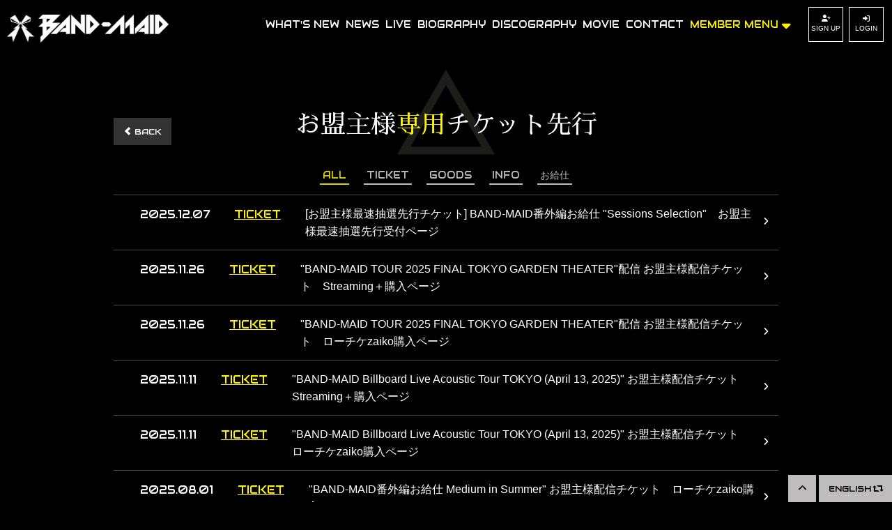

--- FILE ---
content_type: text/html; charset=utf-8
request_url: https://bandmaid.tokyo/contents/ticket
body_size: 5467
content:
<!DOCTYPE html>
<html class="ja">
	<head>
		<meta charset="utf-8">
		<title>お盟主様専用チケット先行 | BAND-MAID Official Web Site</title>
		<meta name="pinterest" content="nopin" description="申し訳ございません。ピンを保存することはお断りしております。" />
			<meta name="description" content="全世界が注目する、メイド姿のハードロックバンド。 世界各地でのツアーは軒並みSOLD OUTを記録、 海外フェス、国内フェスも多数出演。 5人組ハードロックバンド「BAND-MAID」">
		<meta name="keywords" content="BAND-MAID,バンドメイド,BANDMAID,BAND-MAID®,ばんどめいど,メイドバンド,メイドのバンド,メイド,バンド">
		<meta name="viewport" content="width=device-width, initial-scale=1.0, minimum-scale=1.0, maximum-scale=1.0, user-scalable=no">
		<meta http-equiv="cleartype" content="on">
		<meta content="authenticity_token" name="csrf-param" />
<meta content="1vts/SVByufDrgBY2q+4Df6dbBiwBF1M79etZTgv2mY=" name="csrf-token" />
		<link href="/assets/bandmaid/favicon-8114bec4f26ad138ab413cc258dcf302.png" rel="shortcut icon" type="image/vnd.microsoft.icon" />
		<link href="/assets/bandmaid/application-b2f095c7404e3e8457f531bac4a219b2.css" media="all" rel="stylesheet" type="text/css" />
		  <script async src="https://www.googletagmanager.com/gtag/js?id=G-GRG5RC4FPR"></script>
  <script>
    window.dataLayer = window.dataLayer || [];
    function gtag(){dataLayer.push(arguments);}
    gtag('js', new Date());

    gtag('config', 'G-GRG5RC4FPR');
    gtag('event', 'custom_dimension', {
      'dimension': 'non_member',
      'send_to': 'G-GRG5RC4FPR',
    });
  </script>

		<meta property="og:site_name" content="BAND-MAID Official Web Site">
<meta property="og:locale" content="ja_JP">
<meta name="twitter:card" content="summary_large_image">
<meta name="twitter:domain" content="bandmaid.tokyo">
	<meta name="twitter:site" content="@bandmaid">
	<meta name="twitter:creator" content="@bandmaid">
	<meta property="fb:app_id" content="202597283797698">
	<meta property="og:type" content="website">
	<meta property="og:url" content="https://bandmaid.tokyo/contents/ticket">
	<meta name="twitter:url" content="https://bandmaid.tokyo/contents/ticket">
	<meta property="og:title" content="お盟主様専用チケット先行 | BAND-MAID Official Web Site">
	<meta name="twitter:title" content="お盟主様専用チケット先行 | BAND-MAID Official Web Site">
	<meta property="og:description" content="全世界が注目する、メイド姿のハードロックバンド。 世界各地でのツアーは軒並みSOLD OUTを記録、 海外フェス、国内フェスも多数出演。 5人組ハードロックバンド「BAND-MAID」">
	<meta name="twitter:description" content="全世界が注目する、メイド姿のハードロックバンド。 世界各地でのツアーは軒並みSOLD OUTを記録、 海外フェス、国内フェスも多数出演。 5人組ハードロックバンド「BAND-MAID」">


		<meta property="og:image" content="https://bandmaid.tokyo/assets/bandmaid/ogp.png">
		<meta property="fb:app_id" content="202597283797698">
		<link rel="apple-touch-icon-precomposed" href="https://bandmaid.tokyo/assets/bandmaid/apple-touch-icon.png" type="image/png" />
		<link rel="apple-touch-icon" href="https://bandmaid.tokyo/assets/bandmaid/apple-touch-icon.png" />
		
		<!-- Facebook Pixel Code -->
		<script>
			!function(f,b,e,v,n,t,s)
			{if(f.fbq)return;n=f.fbq=function(){n.callMethod?
			n.callMethod.apply(n,arguments):n.queue.push(arguments)};
			if(!f._fbq)f._fbq=n;n.push=n;n.loaded=!0;n.version='2.0';
			n.queue=[];t=b.createElement(e);t.async=!0;
			t.src=v;s=b.getElementsByTagName(e)[0];
			s.parentNode.insertBefore(t,s)}(window, document,'script',
			'https://connect.facebook.net/en_US/fbevents.js');
			fbq('init', '386920928936604');
			fbq('track', 'PageView');
		</script>
		<noscript><img height="1" width="1" style="display:none" src="https://www.facebook.com/tr?id=386920928936604&ev=PageView&noscript=1"/></noscript>
		<!-- End Facebook Pixel Code -->
		<!-- Live Nation Off-Site Facebook Pixel Code -->
		<script>
			!function(f,b,e,v,n,t,s)
			{if(f.fbq)return;n=f.fbq=function(){n.callMethod?
			n.callMethod.apply(n,arguments):n.queue.push(arguments)};
			if(!f._fbq)f._fbq=n;n.push=n;n.loaded=!0;n.version='2.0';
			n.queue=[];t=b.createElement(e);t.async=!0;
			t.src=v;s=b.getElementsByTagName(e)[0];
			s.parentNode.insertBefore(t,s)}(window, document,'script',
			'https://connect.facebook.net/en_US/fbevents.js');
			fbq('init', '336617377178130');
			fbq('track', 'PageView');
		</script>
		<noscript><img height="1" width="1" style="display:none" src="https://www.facebook.com/tr?id=336617377178130&ev=PageView&noscript=1"/></noscript>
		<!-- End Facebook Pixel Code -->
		
<link rel="preload" as="script" href="https://www.googletagmanager.com/gtm.js?id=GTM-WGZQNF9">
<script>(function(w,d,s,l,i){w[l]=w[l]||[];w[l].push({'gtm.start':
new Date().getTime(),event:'gtm.js'});var f=d.getElementsByTagName(s)[0],
j=d.createElement(s),dl=l!='dataLayer'?'&l='+l:'';j.async=true;j.src=
'https://www.googletagmanager.com/gtm.js?id='+i+dl;f.parentNode.insertBefore(j,f);
})(window,document,'script','dataLayer','GTM-WGZQNF9');</script>
	</head>

	<body id="contents" class="index ">

			<script src="https://www.google.com/recaptcha/api.js" type="text/javascript"></script>

		
<noscript><iframe src="https://www.googletagmanager.com/ns.html?id=GTM-WGZQNF9" height="0" width="0" style="display:none;visibility:hidden"></iframe></noscript>

		<header class="header">
	<h1 class="logo">
		<a href="/"><img alt="BAND-MAID Official Web Site" src="/assets/bandmaid/logo-9d225b1317900c62994264b6391e7e0d.png" /></a>
	</h1>
	<a class="btn-menu hidden-lg hidden-md">
		<span class="btn-menu-open btn-menu-icon"><i class="fa-solid fa-align-justify"></i></span>
		<span class="btn-menu-close btn-menu-icon"><i class="fa-solid fa-xmark"></i></span>
	</a>
	<nav class="header-menu hidden-xs hidden-sm">
	

<ul class="auth-menu list-unstyled text-center">
			<li>
				<a href="/signup" class="auth-menu-btn">
					<i class="fa-solid fa-user-plus"></i>
					<span>SIGN UP</span>
</a>			</li>
		<li>
			<a href="/signin" class="auth-menu-btn">
				<i class="fa-solid fa-right-to-bracket"></i>
				<span>LOGIN</span>
</a>		</li>
</ul>


	<ul class="main-menu list-inline list-unstyled pull-right" itemscope="itemscope" itemtype="http://www.schema.org/SiteNavigationElement">
		<li itemprop="name">
	<a href="/updates" itemprop="url">WHAT&#x27;S NEW</a>
</li>
<li itemprop="name">
	<a href="/contents/news" itemprop="url">NEWS</a>
</li>
<li itemprop="name">
	<a href="/calendar" class="hidden-xs" itemprop="url">LIVE</a>
	<a href="/vertical_calendar" class="visible-xs" itemprop="url">LIVE</a>
</li>
<li itemprop="name">
	<a href="/profiles" itemprop="url">BIOGRAPHY</a>
</li>
<li itemprop="name">
	<a href="/discography" itemprop="url">DISCOGRAPHY</a>
</li>
<li itemprop="name">
	<a href="/movies/categories/movie" itemprop="url">MOVIE</a>
</li>

<li itemprop="name">
	<a href="/help" itemprop="url">CONTACT</a>
</li>

		<li class="member-menu">
				<a href="/#fanclub" class="member-menu-title">
					MEMBER MENU <i class="fa-solid fa-sort-down"></i>
</a>			<div class="sub-menu">
				<div class="container">
					<ul class="member-menu-list list-inline text-center">
						<li  class="japanese" itemprop="name">
	<a href="/contents/ticket" itemprop="url">お盟主様専用チケット先行</a>
</li>
<li class="for-member japanese" itemprop="name">
	<a href="/group/gallery" itemprop="url">お盟主様専用画像</a>
</li>
<li class="for-member japanese" itemprop="name">
	<a href="/movies/categories/member_movie" itemprop="url">お盟主様専用動画</a>
</li>
<li class="for-member japanese" itemprop="name">
	<a href="/dashboard/mail_magazine_subscriptions/edit" itemprop="url">お盟主様へのおたより</a>
</li>

					</ul>
				</div>
			</div>
		</li>
	</ul>
</nav>

<nav class="header-menu-sp hidden-lg hidden-md">
	<ul class="main-menu list-unstyled" itemscope="itemscope" itemtype="http://www.schema.org/SiteNavigationElement">
		<li itemprop="name">
	<a href="/updates" itemprop="url">WHAT&#x27;S NEW</a>
</li>
<li itemprop="name">
	<a href="/contents/news" itemprop="url">NEWS</a>
</li>
<li itemprop="name">
	<a href="/calendar" class="hidden-xs" itemprop="url">LIVE</a>
	<a href="/vertical_calendar" class="visible-xs" itemprop="url">LIVE</a>
</li>
<li itemprop="name">
	<a href="/profiles" itemprop="url">BIOGRAPHY</a>
</li>
<li itemprop="name">
	<a href="/discography" itemprop="url">DISCOGRAPHY</a>
</li>
<li itemprop="name">
	<a href="/movies/categories/movie" itemprop="url">MOVIE</a>
</li>

<li itemprop="name">
	<a href="/help" itemprop="url">CONTACT</a>
</li>

	</ul>

	<div class="member-menu">
		<h2 class="fanclub-title">
			<img alt="MEMBER’S MENU" src="/assets/bandmaid/logo_fc-d9ce73d335e24b2f65ff2c43c3f3c2b5.png" />
			<span class="sub-title">
				BAND-MAID OFFICIAL FANCLUB
			</span>
		</h2>
		

<ul class="auth-menu list-unstyled text-center">
			<li>
				<a href="/signup" class="auth-menu-btn">
					<i class="fa-solid fa-user-plus"></i>
					<span>SIGN UP</span>
</a>			</li>
		<li>
			<a href="/signin" class="auth-menu-btn">
				<i class="fa-solid fa-right-to-bracket"></i>
				<span>LOGIN</span>
</a>		</li>
</ul>

		<ul class="member-menu-list list-unstyled">
			<li  class="japanese" itemprop="name">
	<a href="/contents/ticket" itemprop="url">お盟主様専用チケット先行</a>
</li>
<li class="for-member japanese" itemprop="name">
	<a href="/group/gallery" itemprop="url">お盟主様専用画像</a>
</li>
<li class="for-member japanese" itemprop="name">
	<a href="/movies/categories/member_movie" itemprop="url">お盟主様専用動画</a>
</li>
<li class="for-member japanese" itemprop="name">
	<a href="/dashboard/mail_magazine_subscriptions/edit" itemprop="url">お盟主様へのおたより</a>
</li>

		</ul>
	</div>

</nav>

</header>


			<div class="main-wrap container">
				<section class="show-details">
	<div class="corner-title-wrapper">
		<h2 class="corner-title japanese">
				お盟主様<span>専用</span>チケット先行
		</h2>
		<div class="historyback">
	<a class="btn btn-default btn-xs hidden-xs" href="#" onclick="history.back(); return false;"><i class="glyphicon glyphicon-chevron-left"></i> BACK</a>
</div>

	</div>
	<div class="details">
			<div class="tag-list">
		<ul class="list-inline">
			<li class="active">
				<a href="/contents/ticket">ALL</a>
			</li>
				<li>
					<a href="/contents/ticket/ticket">TICKET</a>
				</li>
				<li>
					<a href="/contents/ticket/goods">GOODS</a>
				</li>
				<li>
					<a href="/contents/ticket/info">INFO</a>
				</li>
				<li>
					<a href="/contents/ticket/%E3%81%8A%E7%B5%A6%E4%BB%95">お給仕</a>
				</li>
		</ul>
	</div>

			<div class="content-list">
		<ul class="list-unstyled">
				<li class=" ticket" >
					<a href="/contents/1020239">
						<div class="meta">
							
							<time class="time" datetime="2025-12-07">
								2025.12.07
							</time>
								<span class="category">
									TICKET
								</span>
						</div>
						<h3 class="title">
							<div data-trunk8-lines="2">
								[お盟主様最速抽選先行チケット] BAND-MAID番外編お給仕 "Sessions Selection"　お盟主様最速抽選先行受付ページ
							</div>
						</h3>
</a>				</li>
				<li class=" ticket" >
					<a href="/contents/1014156">
						<div class="meta">
							
							<time class="time" datetime="2025-11-26">
								2025.11.26
							</time>
								<span class="category">
									TICKET
								</span>
						</div>
						<h3 class="title">
							<div data-trunk8-lines="2">
								"BAND-MAID TOUR 2025 FINAL TOKYO GARDEN THEATER"配信 お盟主様配信チケット　Streaming＋購入ページ
							</div>
						</h3>
</a>				</li>
				<li class=" ticket" >
					<a href="/contents/1014144">
						<div class="meta">
							
							<time class="time" datetime="2025-11-26">
								2025.11.26
							</time>
								<span class="category">
									TICKET
								</span>
						</div>
						<h3 class="title">
							<div data-trunk8-lines="2">
								"BAND-MAID TOUR 2025 FINAL TOKYO GARDEN THEATER"配信 お盟主様配信チケット　ローチケzaiko購入ページ
							</div>
						</h3>
</a>				</li>
				<li class=" ticket" >
					<a href="/contents/1003154">
						<div class="meta">
							
							<time class="time" datetime="2025-11-11">
								2025.11.11
							</time>
								<span class="category">
									TICKET
								</span>
						</div>
						<h3 class="title">
							<div data-trunk8-lines="2">
								"BAND-MAID Billboard Live Acoustic Tour TOKYO (April 13, 2025)" お盟主様配信チケット　Streaming＋購入ページ
							</div>
						</h3>
</a>				</li>
				<li class=" ticket" >
					<a href="/contents/1003147">
						<div class="meta">
							
							<time class="time" datetime="2025-11-11">
								2025.11.11
							</time>
								<span class="category">
									TICKET
								</span>
						</div>
						<h3 class="title">
							<div data-trunk8-lines="2">
								"BAND-MAID Billboard Live Acoustic Tour TOKYO (April 13, 2025)" お盟主様配信チケット　ローチケzaiko購入ページ
							</div>
						</h3>
</a>				</li>
				<li class=" ticket" >
					<a href="/contents/967353">
						<div class="meta">
							
							<time class="time" datetime="2025-08-01">
								2025.08.01
							</time>
								<span class="category">
									TICKET
								</span>
						</div>
						<h3 class="title">
							<div data-trunk8-lines="2">
								"BAND-MAID番外編お給仕 Medium in Summer" お盟主様配信チケット　ローチケzaiko購入ページ
							</div>
						</h3>
</a>				</li>
				<li class=" ticket" >
					<a href="/contents/967349">
						<div class="meta">
							
							<time class="time" datetime="2025-08-01">
								2025.08.01
							</time>
								<span class="category">
									TICKET
								</span>
						</div>
						<h3 class="title">
							<div data-trunk8-lines="2">
								"BAND-MAID番外編お給仕 Medium in Summer" お盟主様配信チケット　Streaming＋購入ページ
							</div>
						</h3>
</a>				</li>
				<li class=" ticket" >
					<a href="/contents/931658">
						<div class="meta">
							
							<time class="time" datetime="2025-05-10">
								2025.05.10
							</time>
								<span class="category">
									TICKET
								</span>
						</div>
						<h3 class="title">
							<div data-trunk8-lines="2">
								[お盟主様チケット]  "BAND-MAID TOUR 2025"  FINAL ROUND お盟主様チケット抽選先行受付ページ
							</div>
						</h3>
</a>				</li>
				<li class=" ticket" >
					<a href="/contents/887031">
						<div class="meta">
							
							<time class="time" datetime="2025-03-28">
								2025.03.28
							</time>
								<span class="category">
									TICKET
								</span>
						</div>
						<h3 class="title">
							<div data-trunk8-lines="2">
								[お盟主様最終抽選受付]  "BAND-MAID Billboard Live Acoustic Tour"  お盟主様専用チケット受付ページ
							</div>
						</h3>
</a>				</li>
				<li class=" ticket" >
					<a href="/contents/893774">
						<div class="meta">
							
							<time class="time" datetime="2025-02-19">
								2025.02.19
							</time>
								<span class="category">
									TICKET
								</span>
						</div>
						<h3 class="title">
							<div data-trunk8-lines="2">
								"BAND-MAID HALL TOUR 2024 FINAL" お盟主様配信チケット　ローチケzaiko購入ページ
							</div>
						</h3>
</a>				</li>
				<li class=" ticket" >
					<a href="/contents/893775">
						<div class="meta">
							
							<time class="time" datetime="2025-02-19">
								2025.02.19
							</time>
								<span class="category">
									TICKET
								</span>
						</div>
						<h3 class="title">
							<div data-trunk8-lines="2">
								"BAND-MAID HALL TOUR 2024 FINAL" お盟主様配信チケット　Streaming＋購入ページ
							</div>
						</h3>
</a>				</li>
				<li class=" ticket" >
					<a href="/contents/870310">
						<div class="meta">
							
							<time class="time" datetime="2025-02-17">
								2025.02.17
							</time>
								<span class="category">
									TICKET
								</span>
						</div>
						<h3 class="title">
							<div data-trunk8-lines="2">
								[お盟主様先行抽選受付] "BAND-MAID TOUR 2025" 第二弾日程　お盟主様最速抽選先行受付ページ
							</div>
						</h3>
</a>				</li>
		</ul>
	</div>
		<div class="paging">
			  <div class="pagination">
    
        <span class="page current">
  1
</span>

        <span class="page">
  <a href="/contents/ticket/page/2" rel="next">2</a>
</span>

        <span class="page gap">...</span>

    <span class="next">
  <a href="/contents/ticket/page/2" rel="next">次の12件 &rsaquo;</a>
</span>

  </div>

		</div>

	</div>
</section>

			</div>

		<div class="footer-btn">
		<p class="btn-pagetop">
		<a href="#" class="btn-top btn-scroll"><i class="fa-solid fa-chevron-up"></i></a>
	</p>
	<div class="languages">
		<a href="/change_locale/en" class="btn btn-default btn-xs">ENGLISH <i class="glyphicon glyphicon-retweet"></i></a>
</div>
</div>

<footer id="footer" class="text-center">
	<ul class="footer-menu clearfix">
		<li  class="japanese"><a href="/about/membership">当サイトについて</a></li>
			<li  class="japanese"><a href="/about/payment">お支払いについて</a></li>
		<li  class="japanese"><a href="/about/account">アカウントについて</a></li>
		<li  class="japanese"><a href="/about/terms">利用規約</a></li>
			<li  class="japanese"><a href="/about/law">特定商取引法に基づく表示</a></li>
		<li  class="japanese"><a href="/about/privacy">個人情報保護方針</a></li>
		<li  class="japanese"><a href="/about/environment">推奨環境</a></li>
		<li  class="japanese"><a href="/help">よくあるご質問</a></li>
			<li  class="japanese"><a href="/dashboard">マイページ</a></li>
			<li  class="japanese"><a href="/dashboard/status">会員退会</a></li>
	</ul>
	<div class="footer-text container">
		<p>
				掲載されているすべてのコンテンツ(記事、画像、<br class="visible-xs">音声データ、映像データ等)の無断転載を禁じます。
		</p>
		<p class="copyright">&copy; 2026 MAIDIT. All Rights Reserved. Powered by <a href="http://skiyaki.com">SKIYAKI Inc.</a></p>
	</div>
</footer>


		<script type="text/javascript" defer="defer" src="https://extend.vimeocdn.com/ga/26829128.js"></script>
		<!-- site_code=bandmaid -->
		<script src="/assets/bandmaid/application-a48e507ea8dbad5234a75a137e982ce4.js" type="text/javascript"></script>
		
		<script src="https://ajaxzip3.github.io/ajaxzip3.js" charset="UTF-8"></script>
		<script src="/assets/app/application_select_payment_type_form-47814d8c24b71831ca96a6510e21ddd9.js" type="text/javascript"></script>
		<script async src="//platform.twitter.com/widgets.js" charset="utf-8"></script>
		<script src="https://d.line-scdn.net/r/web/social-plugin/js/thirdparty/loader.min.js" async="async" defer="defer"></script>
		
<div id="fb-root"></div>
<script async defer crossorigin="anonymous" src="//connect.facebook.net/ja_JP/sdk.js#xfbml=1&version=v24.0&appId=202597283797698"></script>
		
	</body>

</html>


--- FILE ---
content_type: application/javascript
request_url: https://bandmaid.tokyo/assets/bandmaid/application-a48e507ea8dbad5234a75a137e982ce4.js
body_size: 229708
content:
/*!
 * jQuery JavaScript Library v1.11.0
 * http://jquery.com/
 *
 * Includes Sizzle.js
 * http://sizzlejs.com/
 *
 * Copyright 2005, 2014 jQuery Foundation, Inc. and other contributors
 * Released under the MIT license
 * http://jquery.org/license
 *
 * Date: 2014-01-23T21:02Z
 */
function recaptchaCallback(){window.__recaptcha_submitted||(window.__recaptcha_submitted=!0,$("form.recaptcha").submit(),setTimeout(function(){window.__recaptcha_submitted=!1},1e3))}!function(e,t){"object"==typeof module&&"object"==typeof module.exports?module.exports=e.document?t(e,!0):function(e){if(!e.document)throw new Error("jQuery requires a window with a document");return t(e)}:t(e)}("undefined"!=typeof window?window:this,function(e,t){function n(e){var t=e.length,n=ot.type(e);return"function"===n||ot.isWindow(e)?!1:1===e.nodeType&&t?!0:"array"===n||0===t||"number"==typeof t&&t>0&&t-1 in e}function i(e,t,n){if(ot.isFunction(t))return ot.grep(e,function(e,i){return!!t.call(e,i,e)!==n});if(t.nodeType)return ot.grep(e,function(e){return e===t!==n});if("string"==typeof t){if(ft.test(t))return ot.filter(t,e,n);t=ot.filter(t,e)}return ot.grep(e,function(e){return ot.inArray(e,t)>=0!==n})}function r(e,t){do e=e[t];while(e&&1!==e.nodeType);return e}function o(e){var t=St[e]={};return ot.each(e.match(bt)||[],function(e,n){t[n]=!0}),t}function a(){gt.addEventListener?(gt.removeEventListener("DOMContentLoaded",s,!1),e.removeEventListener("load",s,!1)):(gt.detachEvent("onreadystatechange",s),e.detachEvent("onload",s))}function s(){(gt.addEventListener||"load"===event.type||"complete"===gt.readyState)&&(a(),ot.ready())}function l(e,t,n){if(void 0===n&&1===e.nodeType){var i="data-"+t.replace(kt,"-$1").toLowerCase();if(n=e.getAttribute(i),"string"==typeof n){try{n="true"===n?!0:"false"===n?!1:"null"===n?null:+n+""===n?+n:Et.test(n)?ot.parseJSON(n):n}catch(r){}ot.data(e,t,n)}else n=void 0}return n}function u(e){var t;for(t in e)if(("data"!==t||!ot.isEmptyObject(e[t]))&&"toJSON"!==t)return!1;return!0}function c(e,t,n,i){if(ot.acceptData(e)){var r,o,a=ot.expando,s=e.nodeType,l=s?ot.cache:e,u=s?e[a]:e[a]&&a;if(u&&l[u]&&(i||l[u].data)||void 0!==n||"string"!=typeof t)return u||(u=s?e[a]=Y.pop()||ot.guid++:a),l[u]||(l[u]=s?{}:{toJSON:ot.noop}),("object"==typeof t||"function"==typeof t)&&(i?l[u]=ot.extend(l[u],t):l[u].data=ot.extend(l[u].data,t)),o=l[u],i||(o.data||(o.data={}),o=o.data),void 0!==n&&(o[ot.camelCase(t)]=n),"string"==typeof t?(r=o[t],null==r&&(r=o[ot.camelCase(t)])):r=o,r}}function d(e,t,n){if(ot.acceptData(e)){var i,r,o=e.nodeType,a=o?ot.cache:e,s=o?e[ot.expando]:ot.expando;if(a[s]){if(t&&(i=n?a[s]:a[s].data)){ot.isArray(t)?t=t.concat(ot.map(t,ot.camelCase)):t in i?t=[t]:(t=ot.camelCase(t),t=t in i?[t]:t.split(" ")),r=t.length;for(;r--;)delete i[t[r]];if(n?!u(i):!ot.isEmptyObject(i))return}(n||(delete a[s].data,u(a[s])))&&(o?ot.cleanData([e],!0):it.deleteExpando||a!=a.window?delete a[s]:a[s]=null)}}}function p(){return!0}function f(){return!1}function h(){try{return gt.activeElement}catch(e){}}function g(e){var t=Nt.split("|"),n=e.createDocumentFragment();if(n.createElement)for(;t.length;)n.createElement(t.pop());return n}function m(e,t){var n,i,r=0,o=typeof e.getElementsByTagName!==Tt?e.getElementsByTagName(t||"*"):typeof e.querySelectorAll!==Tt?e.querySelectorAll(t||"*"):void 0;if(!o)for(o=[],n=e.childNodes||e;null!=(i=n[r]);r++)!t||ot.nodeName(i,t)?o.push(i):ot.merge(o,m(i,t));return void 0===t||t&&ot.nodeName(e,t)?ot.merge([e],o):o}function v(e){Mt.test(e.type)&&(e.defaultChecked=e.checked)}function y(e,t){return ot.nodeName(e,"table")&&ot.nodeName(11!==t.nodeType?t:t.firstChild,"tr")?e.getElementsByTagName("tbody")[0]||e.appendChild(e.ownerDocument.createElement("tbody")):e}function w(e){return e.type=(null!==ot.find.attr(e,"type"))+"/"+e.type,e}function b(e){var t=Yt.exec(e.type);return t?e.type=t[1]:e.removeAttribute("type"),e}function S(e,t){for(var n,i=0;null!=(n=e[i]);i++)ot._data(n,"globalEval",!t||ot._data(t[i],"globalEval"))}function C(e,t){if(1===t.nodeType&&ot.hasData(e)){var n,i,r,o=ot._data(e),a=ot._data(t,o),s=o.events;if(s){delete a.handle,a.events={};for(n in s)for(i=0,r=s[n].length;r>i;i++)ot.event.add(t,n,s[n][i])}a.data&&(a.data=ot.extend({},a.data))}}function x(e,t){var n,i,r;if(1===t.nodeType){if(n=t.nodeName.toLowerCase(),!it.noCloneEvent&&t[ot.expando]){r=ot._data(t);for(i in r.events)ot.removeEvent(t,i,r.handle);t.removeAttribute(ot.expando)}"script"===n&&t.text!==e.text?(w(t).text=e.text,b(t)):"object"===n?(t.parentNode&&(t.outerHTML=e.outerHTML),it.html5Clone&&e.innerHTML&&!ot.trim(t.innerHTML)&&(t.innerHTML=e.innerHTML)):"input"===n&&Mt.test(e.type)?(t.defaultChecked=t.checked=e.checked,t.value!==e.value&&(t.value=e.value)):"option"===n?t.defaultSelected=t.selected=e.defaultSelected:("input"===n||"textarea"===n)&&(t.defaultValue=e.defaultValue)}}function T(t,n){var i=ot(n.createElement(t)).appendTo(n.body),r=e.getDefaultComputedStyle?e.getDefaultComputedStyle(i[0]).display:ot.css(i[0],"display");return i.detach(),r}function E(e){var t=gt,n=en[e];return n||(n=T(e,t),"none"!==n&&n||(Jt=(Jt||ot("<iframe frameborder='0' width='0' height='0'/>")).appendTo(t.documentElement),t=(Jt[0].contentWindow||Jt[0].contentDocument).document,t.write(),t.close(),n=T(e,t),Jt.detach()),en[e]=n),n}function k(e,t){return{get:function(){var n=e();if(null!=n)return n?(delete this.get,void 0):(this.get=t).apply(this,arguments)}}}function D(e,t){if(t in e)return t;for(var n=t.charAt(0).toUpperCase()+t.slice(1),i=t,r=hn.length;r--;)if(t=hn[r]+n,t in e)return t;return i}function _(e,t){for(var n,i,r,o=[],a=0,s=e.length;s>a;a++)i=e[a],i.style&&(o[a]=ot._data(i,"olddisplay"),n=i.style.display,t?(o[a]||"none"!==n||(i.style.display=""),""===i.style.display&&Rt(i)&&(o[a]=ot._data(i,"olddisplay",E(i.nodeName)))):o[a]||(r=Rt(i),(n&&"none"!==n||!r)&&ot._data(i,"olddisplay",r?n:ot.css(i,"display"))));for(a=0;s>a;a++)i=e[a],i.style&&(t&&"none"!==i.style.display&&""!==i.style.display||(i.style.display=t?o[a]||"":"none"));return e}function R(e,t,n){var i=cn.exec(t);return i?Math.max(0,i[1]-(n||0))+(i[2]||"px"):t}function P(e,t,n,i,r){for(var o=n===(i?"border":"content")?4:"width"===t?1:0,a=0;4>o;o+=2)"margin"===n&&(a+=ot.css(e,n+_t[o],!0,r)),i?("content"===n&&(a-=ot.css(e,"padding"+_t[o],!0,r)),"margin"!==n&&(a-=ot.css(e,"border"+_t[o]+"Width",!0,r))):(a+=ot.css(e,"padding"+_t[o],!0,r),"padding"!==n&&(a+=ot.css(e,"border"+_t[o]+"Width",!0,r)));return a}function M(e,t,n){var i=!0,r="width"===t?e.offsetWidth:e.offsetHeight,o=tn(e),a=it.boxSizing()&&"border-box"===ot.css(e,"boxSizing",!1,o);if(0>=r||null==r){if(r=nn(e,t,o),(0>r||null==r)&&(r=e.style[t]),on.test(r))return r;i=a&&(it.boxSizingReliable()||r===e.style[t]),r=parseFloat(r)||0}return r+P(e,t,n||(a?"border":"content"),i,o)+"px"}function z(e,t,n,i,r){return new z.prototype.init(e,t,n,i,r)}function I(){return setTimeout(function(){gn=void 0}),gn=ot.now()}function L(e,t){var n,i={height:e},r=0;for(t=t?1:0;4>r;r+=2-t)n=_t[r],i["margin"+n]=i["padding"+n]=e;return t&&(i.opacity=i.width=e),i}function A(e,t,n){for(var i,r=(Sn[t]||[]).concat(Sn["*"]),o=0,a=r.length;a>o;o++)if(i=r[o].call(n,t,e))return i}function H(e,t,n){var i,r,o,a,s,l,u,c,d=this,p={},f=e.style,h=e.nodeType&&Rt(e),g=ot._data(e,"fxshow");n.queue||(s=ot._queueHooks(e,"fx"),null==s.unqueued&&(s.unqueued=0,l=s.empty.fire,s.empty.fire=function(){s.unqueued||l()}),s.unqueued++,d.always(function(){d.always(function(){s.unqueued--,ot.queue(e,"fx").length||s.empty.fire()})})),1===e.nodeType&&("height"in t||"width"in t)&&(n.overflow=[f.overflow,f.overflowX,f.overflowY],u=ot.css(e,"display"),c=E(e.nodeName),"none"===u&&(u=c),"inline"===u&&"none"===ot.css(e,"float")&&(it.inlineBlockNeedsLayout&&"inline"!==c?f.zoom=1:f.display="inline-block")),n.overflow&&(f.overflow="hidden",it.shrinkWrapBlocks()||d.always(function(){f.overflow=n.overflow[0],f.overflowX=n.overflow[1],f.overflowY=n.overflow[2]}));for(i in t)if(r=t[i],vn.exec(r)){if(delete t[i],o=o||"toggle"===r,r===(h?"hide":"show")){if("show"!==r||!g||void 0===g[i])continue;h=!0}p[i]=g&&g[i]||ot.style(e,i)}if(!ot.isEmptyObject(p)){g?"hidden"in g&&(h=g.hidden):g=ot._data(e,"fxshow",{}),o&&(g.hidden=!h),h?ot(e).show():d.done(function(){ot(e).hide()}),d.done(function(){var t;ot._removeData(e,"fxshow");for(t in p)ot.style(e,t,p[t])});for(i in p)a=A(h?g[i]:0,i,d),i in g||(g[i]=a.start,h&&(a.end=a.start,a.start="width"===i||"height"===i?1:0))}}function N(e,t){var n,i,r,o,a;for(n in e)if(i=ot.camelCase(n),r=t[i],o=e[n],ot.isArray(o)&&(r=o[1],o=e[n]=o[0]),n!==i&&(e[i]=o,delete e[n]),a=ot.cssHooks[i],a&&"expand"in a){o=a.expand(o),delete e[i];for(n in o)n in e||(e[n]=o[n],t[n]=r)}else t[i]=r}function O(e,t,n){var i,r,o=0,a=bn.length,s=ot.Deferred().always(function(){delete l.elem}),l=function(){if(r)return!1;for(var t=gn||I(),n=Math.max(0,u.startTime+u.duration-t),i=n/u.duration||0,o=1-i,a=0,l=u.tweens.length;l>a;a++)u.tweens[a].run(o);return s.notifyWith(e,[u,o,n]),1>o&&l?n:(s.resolveWith(e,[u]),!1)},u=s.promise({elem:e,props:ot.extend({},t),opts:ot.extend(!0,{specialEasing:{}},n),originalProperties:t,originalOptions:n,startTime:gn||I(),duration:n.duration,tweens:[],createTween:function(t,n){var i=ot.Tween(e,u.opts,t,n,u.opts.specialEasing[t]||u.opts.easing);return u.tweens.push(i),i},stop:function(t){var n=0,i=t?u.tweens.length:0;if(r)return this;for(r=!0;i>n;n++)u.tweens[n].run(1);return t?s.resolveWith(e,[u,t]):s.rejectWith(e,[u,t]),this}}),c=u.props;for(N(c,u.opts.specialEasing);a>o;o++)if(i=bn[o].call(u,e,c,u.opts))return i;return ot.map(c,A,u),ot.isFunction(u.opts.start)&&u.opts.start.call(e,u),ot.fx.timer(ot.extend(l,{elem:e,anim:u,queue:u.opts.queue})),u.progress(u.opts.progress).done(u.opts.done,u.opts.complete).fail(u.opts.fail).always(u.opts.always)}function W(e){return function(t,n){"string"!=typeof t&&(n=t,t="*");var i,r=0,o=t.toLowerCase().match(bt)||[];if(ot.isFunction(n))for(;i=o[r++];)"+"===i.charAt(0)?(i=i.slice(1)||"*",(e[i]=e[i]||[]).unshift(n)):(e[i]=e[i]||[]).push(n)}}function $(e,t,n,i){function r(s){var l;return o[s]=!0,ot.each(e[s]||[],function(e,s){var u=s(t,n,i);return"string"!=typeof u||a||o[u]?a?!(l=u):void 0:(t.dataTypes.unshift(u),r(u),!1)}),l}var o={},a=e===qn;return r(t.dataTypes[0])||!o["*"]&&r("*")}function j(e,t){var n,i,r=ot.ajaxSettings.flatOptions||{};for(i in t)void 0!==t[i]&&((r[i]?e:n||(n={}))[i]=t[i]);return n&&ot.extend(!0,e,n),e}function F(e,t,n){for(var i,r,o,a,s=e.contents,l=e.dataTypes;"*"===l[0];)l.shift(),void 0===r&&(r=e.mimeType||t.getResponseHeader("Content-Type"));if(r)for(a in s)if(s[a]&&s[a].test(r)){l.unshift(a);break}if(l[0]in n)o=l[0];else{for(a in n){if(!l[0]||e.converters[a+" "+l[0]]){o=a;break}i||(i=a)}o=o||i}return o?(o!==l[0]&&l.unshift(o),n[o]):void 0}function B(e,t,n,i){var r,o,a,s,l,u={},c=e.dataTypes.slice();if(c[1])for(a in e.converters)u[a.toLowerCase()]=e.converters[a];for(o=c.shift();o;)if(e.responseFields[o]&&(n[e.responseFields[o]]=t),!l&&i&&e.dataFilter&&(t=e.dataFilter(t,e.dataType)),l=o,o=c.shift())if("*"===o)o=l;else if("*"!==l&&l!==o){if(a=u[l+" "+o]||u["* "+o],!a)for(r in u)if(s=r.split(" "),s[1]===o&&(a=u[l+" "+s[0]]||u["* "+s[0]])){a===!0?a=u[r]:u[r]!==!0&&(o=s[0],c.unshift(s[1]));break}if(a!==!0)if(a&&e["throws"])t=a(t);else try{t=a(t)}catch(d){return{state:"parsererror",error:a?d:"No conversion from "+l+" to "+o}}}return{state:"success",data:t}}function V(e,t,n,i){var r;if(ot.isArray(t))ot.each(t,function(t,r){n||Xn.test(e)?i(e,r):V(e+"["+("object"==typeof r?t:"")+"]",r,n,i)});else if(n||"object"!==ot.type(t))i(e,t);else for(r in t)V(e+"["+r+"]",t[r],n,i)}function q(){try{return new e.XMLHttpRequest}catch(t){}}function U(){try{return new e.ActiveXObject("Microsoft.XMLHTTP")}catch(t){}}function G(e){return ot.isWindow(e)?e:9===e.nodeType?e.defaultView||e.parentWindow:!1}var Y=[],X=Y.slice,Z=Y.concat,K=Y.push,Q=Y.indexOf,J={},et=J.toString,tt=J.hasOwnProperty,nt="".trim,it={},rt="1.11.0",ot=function(e,t){return new ot.fn.init(e,t)},at=/^[\s\uFEFF\xA0]+|[\s\uFEFF\xA0]+$/g,st=/^-ms-/,lt=/-([\da-z])/gi,ut=function(e,t){return t.toUpperCase()};ot.fn=ot.prototype={jquery:rt,constructor:ot,selector:"",length:0,toArray:function(){return X.call(this)},get:function(e){return null!=e?0>e?this[e+this.length]:this[e]:X.call(this)},pushStack:function(e){var t=ot.merge(this.constructor(),e);return t.prevObject=this,t.context=this.context,t},each:function(e,t){return ot.each(this,e,t)},map:function(e){return this.pushStack(ot.map(this,function(t,n){return e.call(t,n,t)}))},slice:function(){return this.pushStack(X.apply(this,arguments))},first:function(){return this.eq(0)},last:function(){return this.eq(-1)},eq:function(e){var t=this.length,n=+e+(0>e?t:0);return this.pushStack(n>=0&&t>n?[this[n]]:[])},end:function(){return this.prevObject||this.constructor(null)},push:K,sort:Y.sort,splice:Y.splice},ot.extend=ot.fn.extend=function(){var e,t,n,i,r,o,a=arguments[0]||{},s=1,l=arguments.length,u=!1;for("boolean"==typeof a&&(u=a,a=arguments[s]||{},s++),"object"==typeof a||ot.isFunction(a)||(a={}),s===l&&(a=this,s--);l>s;s++)if(null!=(r=arguments[s]))for(i in r)e=a[i],n=r[i],a!==n&&(u&&n&&(ot.isPlainObject(n)||(t=ot.isArray(n)))?(t?(t=!1,o=e&&ot.isArray(e)?e:[]):o=e&&ot.isPlainObject(e)?e:{},a[i]=ot.extend(u,o,n)):void 0!==n&&(a[i]=n));return a},ot.extend({expando:"jQuery"+(rt+Math.random()).replace(/\D/g,""),isReady:!0,error:function(e){throw new Error(e)},noop:function(){},isFunction:function(e){return"function"===ot.type(e)},isArray:Array.isArray||function(e){return"array"===ot.type(e)},isWindow:function(e){return null!=e&&e==e.window},isNumeric:function(e){return e-parseFloat(e)>=0},isEmptyObject:function(e){var t;for(t in e)return!1;return!0},isPlainObject:function(e){var t;if(!e||"object"!==ot.type(e)||e.nodeType||ot.isWindow(e))return!1;try{if(e.constructor&&!tt.call(e,"constructor")&&!tt.call(e.constructor.prototype,"isPrototypeOf"))return!1}catch(n){return!1}if(it.ownLast)for(t in e)return tt.call(e,t);for(t in e);return void 0===t||tt.call(e,t)},type:function(e){return null==e?e+"":"object"==typeof e||"function"==typeof e?J[et.call(e)]||"object":typeof e},globalEval:function(t){t&&ot.trim(t)&&(e.execScript||function(t){e.eval.call(e,t)})(t)},camelCase:function(e){return e.replace(st,"ms-").replace(lt,ut)},nodeName:function(e,t){return e.nodeName&&e.nodeName.toLowerCase()===t.toLowerCase()},each:function(e,t,i){var r,o=0,a=e.length,s=n(e);if(i){if(s)for(;a>o&&(r=t.apply(e[o],i),r!==!1);o++);else for(o in e)if(r=t.apply(e[o],i),r===!1)break}else if(s)for(;a>o&&(r=t.call(e[o],o,e[o]),r!==!1);o++);else for(o in e)if(r=t.call(e[o],o,e[o]),r===!1)break;return e},trim:nt&&!nt.call("﻿ ")?function(e){return null==e?"":nt.call(e)}:function(e){return null==e?"":(e+"").replace(at,"")},makeArray:function(e,t){var i=t||[];return null!=e&&(n(Object(e))?ot.merge(i,"string"==typeof e?[e]:e):K.call(i,e)),i},inArray:function(e,t,n){var i;if(t){if(Q)return Q.call(t,e,n);for(i=t.length,n=n?0>n?Math.max(0,i+n):n:0;i>n;n++)if(n in t&&t[n]===e)return n}return-1},merge:function(e,t){for(var n=+t.length,i=0,r=e.length;n>i;)e[r++]=t[i++];if(n!==n)for(;void 0!==t[i];)e[r++]=t[i++];return e.length=r,e},grep:function(e,t,n){for(var i,r=[],o=0,a=e.length,s=!n;a>o;o++)i=!t(e[o],o),i!==s&&r.push(e[o]);return r},map:function(e,t,i){var r,o=0,a=e.length,s=n(e),l=[];if(s)for(;a>o;o++)r=t(e[o],o,i),null!=r&&l.push(r);else for(o in e)r=t(e[o],o,i),null!=r&&l.push(r);return Z.apply([],l)},guid:1,proxy:function(e,t){var n,i,r;return"string"==typeof t&&(r=e[t],t=e,e=r),ot.isFunction(e)?(n=X.call(arguments,2),i=function(){return e.apply(t||this,n.concat(X.call(arguments)))},i.guid=e.guid=e.guid||ot.guid++,i):void 0},now:function(){return+new Date},support:it}),ot.each("Boolean Number String Function Array Date RegExp Object Error".split(" "),function(e,t){J["[object "+t+"]"]=t.toLowerCase()});var ct=/*!
 * Sizzle CSS Selector Engine v1.10.16
 * http://sizzlejs.com/
 *
 * Copyright 2013 jQuery Foundation, Inc. and other contributors
 * Released under the MIT license
 * http://jquery.org/license
 *
 * Date: 2014-01-13
 */
function(e){function t(e,t,n,i){var r,o,a,s,l,u,d,h,g,m;if((t?t.ownerDocument||t:$)!==z&&M(t),t=t||z,n=n||[],!e||"string"!=typeof e)return n;if(1!==(s=t.nodeType)&&9!==s)return[];if(L&&!i){if(r=yt.exec(e))if(a=r[1]){if(9===s){if(o=t.getElementById(a),!o||!o.parentNode)return n;if(o.id===a)return n.push(o),n}else if(t.ownerDocument&&(o=t.ownerDocument.getElementById(a))&&O(t,o)&&o.id===a)return n.push(o),n}else{if(r[2])return J.apply(n,t.getElementsByTagName(e)),n;if((a=r[3])&&x.getElementsByClassName&&t.getElementsByClassName)return J.apply(n,t.getElementsByClassName(a)),n}if(x.qsa&&(!A||!A.test(e))){if(h=d=W,g=t,m=9===s&&e,1===s&&"object"!==t.nodeName.toLowerCase()){for(u=p(e),(d=t.getAttribute("id"))?h=d.replace(bt,"\\$&"):t.setAttribute("id",h),h="[id='"+h+"'] ",l=u.length;l--;)u[l]=h+f(u[l]);g=wt.test(e)&&c(t.parentNode)||t,m=u.join(",")}if(m)try{return J.apply(n,g.querySelectorAll(m)),n}catch(v){}finally{d||t.removeAttribute("id")}}}return S(e.replace(lt,"$1"),t,n,i)}function n(){function e(n,i){return t.push(n+" ")>T.cacheLength&&delete e[t.shift()],e[n+" "]=i}var t=[];return e}function i(e){return e[W]=!0,e}function r(e){var t=z.createElement("div");try{return!!e(t)}catch(n){return!1}finally{t.parentNode&&t.parentNode.removeChild(t),t=null}}function o(e,t){for(var n=e.split("|"),i=e.length;i--;)T.attrHandle[n[i]]=t}function a(e,t){var n=t&&e,i=n&&1===e.nodeType&&1===t.nodeType&&(~t.sourceIndex||Y)-(~e.sourceIndex||Y);if(i)return i;if(n)for(;n=n.nextSibling;)if(n===t)return-1;return e?1:-1}function s(e){return function(t){var n=t.nodeName.toLowerCase();return"input"===n&&t.type===e}}function l(e){return function(t){var n=t.nodeName.toLowerCase();return("input"===n||"button"===n)&&t.type===e}}function u(e){return i(function(t){return t=+t,i(function(n,i){for(var r,o=e([],n.length,t),a=o.length;a--;)n[r=o[a]]&&(n[r]=!(i[r]=n[r]))})})}function c(e){return e&&typeof e.getElementsByTagName!==G&&e}function d(){}function p(e,n){var i,r,o,a,s,l,u,c=V[e+" "];if(c)return n?0:c.slice(0);for(s=e,l=[],u=T.preFilter;s;){(!i||(r=ut.exec(s)))&&(r&&(s=s.slice(r[0].length)||s),l.push(o=[])),i=!1,(r=ct.exec(s))&&(i=r.shift(),o.push({value:i,type:r[0].replace(lt," ")}),s=s.slice(i.length));for(a in T.filter)!(r=ht[a].exec(s))||u[a]&&!(r=u[a](r))||(i=r.shift(),o.push({value:i,type:a,matches:r}),s=s.slice(i.length));if(!i)break}return n?s.length:s?t.error(e):V(e,l).slice(0)}function f(e){for(var t=0,n=e.length,i="";n>t;t++)i+=e[t].value;return i}function h(e,t,n){var i=t.dir,r=n&&"parentNode"===i,o=F++;return t.first?function(t,n,o){for(;t=t[i];)if(1===t.nodeType||r)return e(t,n,o)}:function(t,n,a){var s,l,u=[j,o];if(a){for(;t=t[i];)if((1===t.nodeType||r)&&e(t,n,a))return!0}else for(;t=t[i];)if(1===t.nodeType||r){if(l=t[W]||(t[W]={}),(s=l[i])&&s[0]===j&&s[1]===o)return u[2]=s[2];if(l[i]=u,u[2]=e(t,n,a))return!0}}}function g(e){return e.length>1?function(t,n,i){for(var r=e.length;r--;)if(!e[r](t,n,i))return!1;return!0}:e[0]}function m(e,t,n,i,r){for(var o,a=[],s=0,l=e.length,u=null!=t;l>s;s++)(o=e[s])&&(!n||n(o,i,r))&&(a.push(o),u&&t.push(s));return a}function v(e,t,n,r,o,a){return r&&!r[W]&&(r=v(r)),o&&!o[W]&&(o=v(o,a)),i(function(i,a,s,l){var u,c,d,p=[],f=[],h=a.length,g=i||b(t||"*",s.nodeType?[s]:s,[]),v=!e||!i&&t?g:m(g,p,e,s,l),y=n?o||(i?e:h||r)?[]:a:v;if(n&&n(v,y,s,l),r)for(u=m(y,f),r(u,[],s,l),c=u.length;c--;)(d=u[c])&&(y[f[c]]=!(v[f[c]]=d));if(i){if(o||e){if(o){for(u=[],c=y.length;c--;)(d=y[c])&&u.push(v[c]=d);o(null,y=[],u,l)}for(c=y.length;c--;)(d=y[c])&&(u=o?tt.call(i,d):p[c])>-1&&(i[u]=!(a[u]=d))}}else y=m(y===a?y.splice(h,y.length):y),o?o(null,a,y,l):J.apply(a,y)})}function y(e){for(var t,n,i,r=e.length,o=T.relative[e[0].type],a=o||T.relative[" "],s=o?1:0,l=h(function(e){return e===t},a,!0),u=h(function(e){return tt.call(t,e)>-1},a,!0),c=[function(e,n,i){return!o&&(i||n!==_)||((t=n).nodeType?l(e,n,i):u(e,n,i))}];r>s;s++)if(n=T.relative[e[s].type])c=[h(g(c),n)];else{if(n=T.filter[e[s].type].apply(null,e[s].matches),n[W]){for(i=++s;r>i&&!T.relative[e[i].type];i++);return v(s>1&&g(c),s>1&&f(e.slice(0,s-1).concat({value:" "===e[s-2].type?"*":""})).replace(lt,"$1"),n,i>s&&y(e.slice(s,i)),r>i&&y(e=e.slice(i)),r>i&&f(e))}c.push(n)}return g(c)}function w(e,n){var r=n.length>0,o=e.length>0,a=function(i,a,s,l,u){var c,d,p,f=0,h="0",g=i&&[],v=[],y=_,w=i||o&&T.find.TAG("*",u),b=j+=null==y?1:Math.random()||.1,S=w.length;for(u&&(_=a!==z&&a);h!==S&&null!=(c=w[h]);h++){if(o&&c){for(d=0;p=e[d++];)if(p(c,a,s)){l.push(c);break}u&&(j=b)}r&&((c=!p&&c)&&f--,i&&g.push(c))}if(f+=h,r&&h!==f){for(d=0;p=n[d++];)p(g,v,a,s);if(i){if(f>0)for(;h--;)g[h]||v[h]||(v[h]=K.call(l));v=m(v)}J.apply(l,v),u&&!i&&v.length>0&&f+n.length>1&&t.uniqueSort(l)}return u&&(j=b,_=y),g};return r?i(a):a}function b(e,n,i){for(var r=0,o=n.length;o>r;r++)t(e,n[r],i);return i}function S(e,t,n,i){var r,o,a,s,l,u=p(e);if(!i&&1===u.length){if(o=u[0]=u[0].slice(0),o.length>2&&"ID"===(a=o[0]).type&&x.getById&&9===t.nodeType&&L&&T.relative[o[1].type]){if(t=(T.find.ID(a.matches[0].replace(St,Ct),t)||[])[0],!t)return n;e=e.slice(o.shift().value.length)}for(r=ht.needsContext.test(e)?0:o.length;r--&&(a=o[r],!T.relative[s=a.type]);)if((l=T.find[s])&&(i=l(a.matches[0].replace(St,Ct),wt.test(o[0].type)&&c(t.parentNode)||t))){if(o.splice(r,1),e=i.length&&f(o),!e)return J.apply(n,i),n;break}}return D(e,u)(i,t,!L,n,wt.test(e)&&c(t.parentNode)||t),n}var C,x,T,E,k,D,_,R,P,M,z,I,L,A,H,N,O,W="sizzle"+-new Date,$=e.document,j=0,F=0,B=n(),V=n(),q=n(),U=function(e,t){return e===t&&(P=!0),0},G="undefined",Y=1<<31,X={}.hasOwnProperty,Z=[],K=Z.pop,Q=Z.push,J=Z.push,et=Z.slice,tt=Z.indexOf||function(e){for(var t=0,n=this.length;n>t;t++)if(this[t]===e)return t;return-1},nt="checked|selected|async|autofocus|autoplay|controls|defer|disabled|hidden|ismap|loop|multiple|open|readonly|required|scoped",it="[\\x20\\t\\r\\n\\f]",rt="(?:\\\\.|[\\w-]|[^\\x00-\\xa0])+",ot=rt.replace("w","w#"),at="\\["+it+"*("+rt+")"+it+"*(?:([*^$|!~]?=)"+it+"*(?:(['\"])((?:\\\\.|[^\\\\])*?)\\3|("+ot+")|)|)"+it+"*\\]",st=":("+rt+")(?:\\(((['\"])((?:\\\\.|[^\\\\])*?)\\3|((?:\\\\.|[^\\\\()[\\]]|"+at.replace(3,8)+")*)|.*)\\)|)",lt=new RegExp("^"+it+"+|((?:^|[^\\\\])(?:\\\\.)*)"+it+"+$","g"),ut=new RegExp("^"+it+"*,"+it+"*"),ct=new RegExp("^"+it+"*([>+~]|"+it+")"+it+"*"),dt=new RegExp("="+it+"*([^\\]'\"]*?)"+it+"*\\]","g"),pt=new RegExp(st),ft=new RegExp("^"+ot+"$"),ht={ID:new RegExp("^#("+rt+")"),CLASS:new RegExp("^\\.("+rt+")"),TAG:new RegExp("^("+rt.replace("w","w*")+")"),ATTR:new RegExp("^"+at),PSEUDO:new RegExp("^"+st),CHILD:new RegExp("^:(only|first|last|nth|nth-last)-(child|of-type)(?:\\("+it+"*(even|odd|(([+-]|)(\\d*)n|)"+it+"*(?:([+-]|)"+it+"*(\\d+)|))"+it+"*\\)|)","i"),bool:new RegExp("^(?:"+nt+")$","i"),needsContext:new RegExp("^"+it+"*[>+~]|:(even|odd|eq|gt|lt|nth|first|last)(?:\\("+it+"*((?:-\\d)?\\d*)"+it+"*\\)|)(?=[^-]|$)","i")},gt=/^(?:input|select|textarea|button)$/i,mt=/^h\d$/i,vt=/^[^{]+\{\s*\[native \w/,yt=/^(?:#([\w-]+)|(\w+)|\.([\w-]+))$/,wt=/[+~]/,bt=/'|\\/g,St=new RegExp("\\\\([\\da-f]{1,6}"+it+"?|("+it+")|.)","ig"),Ct=function(e,t,n){var i="0x"+t-65536;return i!==i||n?t:0>i?String.fromCharCode(i+65536):String.fromCharCode(i>>10|55296,1023&i|56320)};try{J.apply(Z=et.call($.childNodes),$.childNodes),Z[$.childNodes.length].nodeType}catch(xt){J={apply:Z.length?function(e,t){Q.apply(e,et.call(t))}:function(e,t){for(var n=e.length,i=0;e[n++]=t[i++];);e.length=n-1}}}x=t.support={},k=t.isXML=function(e){var t=e&&(e.ownerDocument||e).documentElement;return t?"HTML"!==t.nodeName:!1},M=t.setDocument=function(e){var t,n=e?e.ownerDocument||e:$,i=n.defaultView;return n!==z&&9===n.nodeType&&n.documentElement?(z=n,I=n.documentElement,L=!k(n),i&&i!==i.top&&(i.addEventListener?i.addEventListener("unload",function(){M()},!1):i.attachEvent&&i.attachEvent("onunload",function(){M()})),x.attributes=r(function(e){return e.className="i",!e.getAttribute("className")}),x.getElementsByTagName=r(function(e){return e.appendChild(n.createComment("")),!e.getElementsByTagName("*").length}),x.getElementsByClassName=vt.test(n.getElementsByClassName)&&r(function(e){return e.innerHTML="<div class='a'></div><div class='a i'></div>",e.firstChild.className="i",2===e.getElementsByClassName("i").length}),x.getById=r(function(e){return I.appendChild(e).id=W,!n.getElementsByName||!n.getElementsByName(W).length}),x.getById?(T.find.ID=function(e,t){if(typeof t.getElementById!==G&&L){var n=t.getElementById(e);return n&&n.parentNode?[n]:[]}},T.filter.ID=function(e){var t=e.replace(St,Ct);return function(e){return e.getAttribute("id")===t}}):(delete T.find.ID,T.filter.ID=function(e){var t=e.replace(St,Ct);return function(e){var n=typeof e.getAttributeNode!==G&&e.getAttributeNode("id");return n&&n.value===t}}),T.find.TAG=x.getElementsByTagName?function(e,t){return typeof t.getElementsByTagName!==G?t.getElementsByTagName(e):void 0}:function(e,t){var n,i=[],r=0,o=t.getElementsByTagName(e);if("*"===e){for(;n=o[r++];)1===n.nodeType&&i.push(n);return i}return o},T.find.CLASS=x.getElementsByClassName&&function(e,t){return typeof t.getElementsByClassName!==G&&L?t.getElementsByClassName(e):void 0},H=[],A=[],(x.qsa=vt.test(n.querySelectorAll))&&(r(function(e){e.innerHTML="<select t=''><option selected=''></option></select>",e.querySelectorAll("[t^='']").length&&A.push("[*^$]="+it+"*(?:''|\"\")"),e.querySelectorAll("[selected]").length||A.push("\\["+it+"*(?:value|"+nt+")"),e.querySelectorAll(":checked").length||A.push(":checked")}),r(function(e){var t=n.createElement("input");t.setAttribute("type","hidden"),e.appendChild(t).setAttribute("name","D"),e.querySelectorAll("[name=d]").length&&A.push("name"+it+"*[*^$|!~]?="),e.querySelectorAll(":enabled").length||A.push(":enabled",":disabled"),e.querySelectorAll("*,:x"),A.push(",.*:")})),(x.matchesSelector=vt.test(N=I.webkitMatchesSelector||I.mozMatchesSelector||I.oMatchesSelector||I.msMatchesSelector))&&r(function(e){x.disconnectedMatch=N.call(e,"div"),N.call(e,"[s!='']:x"),H.push("!=",st)}),A=A.length&&new RegExp(A.join("|")),H=H.length&&new RegExp(H.join("|")),t=vt.test(I.compareDocumentPosition),O=t||vt.test(I.contains)?function(e,t){var n=9===e.nodeType?e.documentElement:e,i=t&&t.parentNode;return e===i||!(!i||1!==i.nodeType||!(n.contains?n.contains(i):e.compareDocumentPosition&&16&e.compareDocumentPosition(i)))}:function(e,t){if(t)for(;t=t.parentNode;)if(t===e)return!0;return!1},U=t?function(e,t){if(e===t)return P=!0,0;var i=!e.compareDocumentPosition-!t.compareDocumentPosition;return i?i:(i=(e.ownerDocument||e)===(t.ownerDocument||t)?e.compareDocumentPosition(t):1,1&i||!x.sortDetached&&t.compareDocumentPosition(e)===i?e===n||e.ownerDocument===$&&O($,e)?-1:t===n||t.ownerDocument===$&&O($,t)?1:R?tt.call(R,e)-tt.call(R,t):0:4&i?-1:1)}:function(e,t){if(e===t)return P=!0,0;var i,r=0,o=e.parentNode,s=t.parentNode,l=[e],u=[t];if(!o||!s)return e===n?-1:t===n?1:o?-1:s?1:R?tt.call(R,e)-tt.call(R,t):0;if(o===s)return a(e,t);for(i=e;i=i.parentNode;)l.unshift(i);for(i=t;i=i.parentNode;)u.unshift(i);for(;l[r]===u[r];)r++;return r?a(l[r],u[r]):l[r]===$?-1:u[r]===$?1:0},n):z},t.matches=function(e,n){return t(e,null,null,n)},t.matchesSelector=function(e,n){if((e.ownerDocument||e)!==z&&M(e),n=n.replace(dt,"='$1']"),!(!x.matchesSelector||!L||H&&H.test(n)||A&&A.test(n)))try{var i=N.call(e,n);if(i||x.disconnectedMatch||e.document&&11!==e.document.nodeType)return i}catch(r){}return t(n,z,null,[e]).length>0},t.contains=function(e,t){return(e.ownerDocument||e)!==z&&M(e),O(e,t)},t.attr=function(e,t){(e.ownerDocument||e)!==z&&M(e);var n=T.attrHandle[t.toLowerCase()],i=n&&X.call(T.attrHandle,t.toLowerCase())?n(e,t,!L):void 0;return void 0!==i?i:x.attributes||!L?e.getAttribute(t):(i=e.getAttributeNode(t))&&i.specified?i.value:null},t.error=function(e){throw new Error("Syntax error, unrecognized expression: "+e)},t.uniqueSort=function(e){var t,n=[],i=0,r=0;if(P=!x.detectDuplicates,R=!x.sortStable&&e.slice(0),e.sort(U),P){for(;t=e[r++];)t===e[r]&&(i=n.push(r));for(;i--;)e.splice(n[i],1)}return R=null,e},E=t.getText=function(e){var t,n="",i=0,r=e.nodeType;if(r){if(1===r||9===r||11===r){if("string"==typeof e.textContent)return e.textContent;for(e=e.firstChild;e;e=e.nextSibling)n+=E(e)}else if(3===r||4===r)return e.nodeValue}else for(;t=e[i++];)n+=E(t);return n},T=t.selectors={cacheLength:50,createPseudo:i,match:ht,attrHandle:{},find:{},relative:{">":{dir:"parentNode",first:!0}," ":{dir:"parentNode"},"+":{dir:"previousSibling",first:!0},"~":{dir:"previousSibling"}},preFilter:{ATTR:function(e){return e[1]=e[1].replace(St,Ct),e[3]=(e[4]||e[5]||"").replace(St,Ct),"~="===e[2]&&(e[3]=" "+e[3]+" "),e.slice(0,4)},CHILD:function(e){return e[1]=e[1].toLowerCase(),"nth"===e[1].slice(0,3)?(e[3]||t.error(e[0]),e[4]=+(e[4]?e[5]+(e[6]||1):2*("even"===e[3]||"odd"===e[3])),e[5]=+(e[7]+e[8]||"odd"===e[3])):e[3]&&t.error(e[0]),e},PSEUDO:function(e){var t,n=!e[5]&&e[2];return ht.CHILD.test(e[0])?null:(e[3]&&void 0!==e[4]?e[2]=e[4]:n&&pt.test(n)&&(t=p(n,!0))&&(t=n.indexOf(")",n.length-t)-n.length)&&(e[0]=e[0].slice(0,t),e[2]=n.slice(0,t)),e.slice(0,3))}},filter:{TAG:function(e){var t=e.replace(St,Ct).toLowerCase();return"*"===e?function(){return!0}:function(e){return e.nodeName&&e.nodeName.toLowerCase()===t}},CLASS:function(e){var t=B[e+" "];return t||(t=new RegExp("(^|"+it+")"+e+"("+it+"|$)"))&&B(e,function(e){return t.test("string"==typeof e.className&&e.className||typeof e.getAttribute!==G&&e.getAttribute("class")||"")})},ATTR:function(e,n,i){return function(r){var o=t.attr(r,e);return null==o?"!="===n:n?(o+="","="===n?o===i:"!="===n?o!==i:"^="===n?i&&0===o.indexOf(i):"*="===n?i&&o.indexOf(i)>-1:"$="===n?i&&o.slice(-i.length)===i:"~="===n?(" "+o+" ").indexOf(i)>-1:"|="===n?o===i||o.slice(0,i.length+1)===i+"-":!1):!0}},CHILD:function(e,t,n,i,r){var o="nth"!==e.slice(0,3),a="last"!==e.slice(-4),s="of-type"===t;return 1===i&&0===r?function(e){return!!e.parentNode}:function(t,n,l){var u,c,d,p,f,h,g=o!==a?"nextSibling":"previousSibling",m=t.parentNode,v=s&&t.nodeName.toLowerCase(),y=!l&&!s;if(m){if(o){for(;g;){for(d=t;d=d[g];)if(s?d.nodeName.toLowerCase()===v:1===d.nodeType)return!1;h=g="only"===e&&!h&&"nextSibling"}return!0}if(h=[a?m.firstChild:m.lastChild],a&&y){for(c=m[W]||(m[W]={}),u=c[e]||[],f=u[0]===j&&u[1],p=u[0]===j&&u[2],d=f&&m.childNodes[f];d=++f&&d&&d[g]||(p=f=0)||h.pop();)if(1===d.nodeType&&++p&&d===t){c[e]=[j,f,p];break}}else if(y&&(u=(t[W]||(t[W]={}))[e])&&u[0]===j)p=u[1];else for(;(d=++f&&d&&d[g]||(p=f=0)||h.pop())&&((s?d.nodeName.toLowerCase()!==v:1!==d.nodeType)||!++p||(y&&((d[W]||(d[W]={}))[e]=[j,p]),d!==t)););return p-=r,p===i||p%i===0&&p/i>=0}}},PSEUDO:function(e,n){var r,o=T.pseudos[e]||T.setFilters[e.toLowerCase()]||t.error("unsupported pseudo: "+e);return o[W]?o(n):o.length>1?(r=[e,e,"",n],T.setFilters.hasOwnProperty(e.toLowerCase())?i(function(e,t){for(var i,r=o(e,n),a=r.length;a--;)i=tt.call(e,r[a]),e[i]=!(t[i]=r[a])}):function(e){return o(e,0,r)}):o}},pseudos:{not:i(function(e){var t=[],n=[],r=D(e.replace(lt,"$1"));return r[W]?i(function(e,t,n,i){for(var o,a=r(e,null,i,[]),s=e.length;s--;)(o=a[s])&&(e[s]=!(t[s]=o))}):function(e,i,o){return t[0]=e,r(t,null,o,n),!n.pop()}}),has:i(function(e){return function(n){return t(e,n).length>0}}),contains:i(function(e){return function(t){return(t.textContent||t.innerText||E(t)).indexOf(e)>-1}}),lang:i(function(e){return ft.test(e||"")||t.error("unsupported lang: "+e),e=e.replace(St,Ct).toLowerCase(),function(t){var n;do if(n=L?t.lang:t.getAttribute("xml:lang")||t.getAttribute("lang"))return n=n.toLowerCase(),n===e||0===n.indexOf(e+"-");while((t=t.parentNode)&&1===t.nodeType);return!1}}),target:function(t){var n=e.location&&e.location.hash;return n&&n.slice(1)===t.id},root:function(e){return e===I},focus:function(e){return e===z.activeElement&&(!z.hasFocus||z.hasFocus())&&!!(e.type||e.href||~e.tabIndex)},enabled:function(e){return e.disabled===!1},disabled:function(e){return e.disabled===!0},checked:function(e){var t=e.nodeName.toLowerCase();return"input"===t&&!!e.checked||"option"===t&&!!e.selected},selected:function(e){return e.parentNode&&e.parentNode.selectedIndex,e.selected===!0},empty:function(e){for(e=e.firstChild;e;e=e.nextSibling)if(e.nodeType<6)return!1;return!0},parent:function(e){return!T.pseudos.empty(e)},header:function(e){return mt.test(e.nodeName)},input:function(e){return gt.test(e.nodeName)},button:function(e){var t=e.nodeName.toLowerCase();return"input"===t&&"button"===e.type||"button"===t},text:function(e){var t;return"input"===e.nodeName.toLowerCase()&&"text"===e.type&&(null==(t=e.getAttribute("type"))||"text"===t.toLowerCase())},first:u(function(){return[0]}),last:u(function(e,t){return[t-1]}),eq:u(function(e,t,n){return[0>n?n+t:n]}),even:u(function(e,t){for(var n=0;t>n;n+=2)e.push(n);return e}),odd:u(function(e,t){for(var n=1;t>n;n+=2)e.push(n);return e}),lt:u(function(e,t,n){for(var i=0>n?n+t:n;--i>=0;)e.push(i);return e}),gt:u(function(e,t,n){for(var i=0>n?n+t:n;++i<t;)e.push(i);return e})}},T.pseudos.nth=T.pseudos.eq;for(C in{radio:!0,checkbox:!0,file:!0,password:!0,image:!0})T.pseudos[C]=s(C);for(C in{submit:!0,reset:!0})T.pseudos[C]=l(C);return d.prototype=T.filters=T.pseudos,T.setFilters=new d,D=t.compile=function(e,t){var n,i=[],r=[],o=q[e+" "];if(!o){for(t||(t=p(e)),n=t.length;n--;)o=y(t[n]),o[W]?i.push(o):r.push(o);o=q(e,w(r,i))}return o},x.sortStable=W.split("").sort(U).join("")===W,x.detectDuplicates=!!P,M(),x.sortDetached=r(function(e){return 1&e.compareDocumentPosition(z.createElement("div"))}),r(function(e){return e.innerHTML="<a href='#'></a>","#"===e.firstChild.getAttribute("href")})||o("type|href|height|width",function(e,t,n){return n?void 0:e.getAttribute(t,"type"===t.toLowerCase()?1:2)}),x.attributes&&r(function(e){return e.innerHTML="<input/>",e.firstChild.setAttribute("value",""),""===e.firstChild.getAttribute("value")})||o("value",function(e,t,n){return n||"input"!==e.nodeName.toLowerCase()?void 0:e.defaultValue}),r(function(e){return null==e.getAttribute("disabled")})||o(nt,function(e,t,n){var i;return n?void 0:e[t]===!0?t.toLowerCase():(i=e.getAttributeNode(t))&&i.specified?i.value:null}),t}(e);ot.find=ct,ot.expr=ct.selectors,ot.expr[":"]=ot.expr.pseudos,ot.unique=ct.uniqueSort,ot.text=ct.getText,ot.isXMLDoc=ct.isXML,ot.contains=ct.contains;var dt=ot.expr.match.needsContext,pt=/^<(\w+)\s*\/?>(?:<\/\1>|)$/,ft=/^.[^:#\[\.,]*$/;ot.filter=function(e,t,n){var i=t[0];return n&&(e=":not("+e+")"),1===t.length&&1===i.nodeType?ot.find.matchesSelector(i,e)?[i]:[]:ot.find.matches(e,ot.grep(t,function(e){return 1===e.nodeType}))},ot.fn.extend({find:function(e){var t,n=[],i=this,r=i.length;if("string"!=typeof e)return this.pushStack(ot(e).filter(function(){for(t=0;r>t;t++)if(ot.contains(i[t],this))return!0}));for(t=0;r>t;t++)ot.find(e,i[t],n);return n=this.pushStack(r>1?ot.unique(n):n),n.selector=this.selector?this.selector+" "+e:e,n},filter:function(e){return this.pushStack(i(this,e||[],!1))},not:function(e){return this.pushStack(i(this,e||[],!0))},is:function(e){return!!i(this,"string"==typeof e&&dt.test(e)?ot(e):e||[],!1).length}});var ht,gt=e.document,mt=/^(?:\s*(<[\w\W]+>)[^>]*|#([\w-]*))$/,vt=ot.fn.init=function(e,t){var n,i;if(!e)return this;if("string"==typeof e){if(n="<"===e.charAt(0)&&">"===e.charAt(e.length-1)&&e.length>=3?[null,e,null]:mt.exec(e),!n||!n[1]&&t)return!t||t.jquery?(t||ht).find(e):this.constructor(t).find(e);if(n[1]){if(t=t instanceof ot?t[0]:t,ot.merge(this,ot.parseHTML(n[1],t&&t.nodeType?t.ownerDocument||t:gt,!0)),pt.test(n[1])&&ot.isPlainObject(t))for(n in t)ot.isFunction(this[n])?this[n](t[n]):this.attr(n,t[n]);return this}if(i=gt.getElementById(n[2]),i&&i.parentNode){if(i.id!==n[2])return ht.find(e);this.length=1,this[0]=i}return this.context=gt,this.selector=e,this}return e.nodeType?(this.context=this[0]=e,this.length=1,this):ot.isFunction(e)?"undefined"!=typeof ht.ready?ht.ready(e):e(ot):(void 0!==e.selector&&(this.selector=e.selector,this.context=e.context),ot.makeArray(e,this))};vt.prototype=ot.fn,ht=ot(gt);var yt=/^(?:parents|prev(?:Until|All))/,wt={children:!0,contents:!0,next:!0,prev:!0};ot.extend({dir:function(e,t,n){for(var i=[],r=e[t];r&&9!==r.nodeType&&(void 0===n||1!==r.nodeType||!ot(r).is(n));)1===r.nodeType&&i.push(r),r=r[t];return i},sibling:function(e,t){for(var n=[];e;e=e.nextSibling)1===e.nodeType&&e!==t&&n.push(e);return n}}),ot.fn.extend({has:function(e){var t,n=ot(e,this),i=n.length;return this.filter(function(){for(t=0;i>t;t++)if(ot.contains(this,n[t]))return!0})},closest:function(e,t){for(var n,i=0,r=this.length,o=[],a=dt.test(e)||"string"!=typeof e?ot(e,t||this.context):0;r>i;i++)for(n=this[i];n&&n!==t;n=n.parentNode)if(n.nodeType<11&&(a?a.index(n)>-1:1===n.nodeType&&ot.find.matchesSelector(n,e))){o.push(n);break}return this.pushStack(o.length>1?ot.unique(o):o)},index:function(e){return e?"string"==typeof e?ot.inArray(this[0],ot(e)):ot.inArray(e.jquery?e[0]:e,this):this[0]&&this[0].parentNode?this.first().prevAll().length:-1},add:function(e,t){return this.pushStack(ot.unique(ot.merge(this.get(),ot(e,t))))},addBack:function(e){return this.add(null==e?this.prevObject:this.prevObject.filter(e))}}),ot.each({parent:function(e){var t=e.parentNode;return t&&11!==t.nodeType?t:null},parents:function(e){return ot.dir(e,"parentNode")},parentsUntil:function(e,t,n){return ot.dir(e,"parentNode",n)},next:function(e){return r(e,"nextSibling")},prev:function(e){return r(e,"previousSibling")},nextAll:function(e){return ot.dir(e,"nextSibling")},prevAll:function(e){return ot.dir(e,"previousSibling")},nextUntil:function(e,t,n){return ot.dir(e,"nextSibling",n)},prevUntil:function(e,t,n){return ot.dir(e,"previousSibling",n)},siblings:function(e){return ot.sibling((e.parentNode||{}).firstChild,e)},children:function(e){return ot.sibling(e.firstChild)},contents:function(e){return ot.nodeName(e,"iframe")?e.contentDocument||e.contentWindow.document:ot.merge([],e.childNodes)}},function(e,t){ot.fn[e]=function(n,i){var r=ot.map(this,t,n);return"Until"!==e.slice(-5)&&(i=n),i&&"string"==typeof i&&(r=ot.filter(i,r)),this.length>1&&(wt[e]||(r=ot.unique(r)),yt.test(e)&&(r=r.reverse())),this.pushStack(r)}});var bt=/\S+/g,St={};ot.Callbacks=function(e){e="string"==typeof e?St[e]||o(e):ot.extend({},e);var t,n,i,r,a,s,l=[],u=!e.once&&[],c=function(o){for(n=e.memory&&o,i=!0,a=s||0,s=0,r=l.length,t=!0;l&&r>a;a++)if(l[a].apply(o[0],o[1])===!1&&e.stopOnFalse){n=!1;break}t=!1,l&&(u?u.length&&c(u.shift()):n?l=[]:d.disable())},d={add:function(){if(l){var i=l.length;!function o(t){ot.each(t,function(t,n){var i=ot.type(n);"function"===i?e.unique&&d.has(n)||l.push(n):n&&n.length&&"string"!==i&&o(n)})}(arguments),t?r=l.length:n&&(s=i,c(n))}return this},remove:function(){return l&&ot.each(arguments,function(e,n){for(var i;(i=ot.inArray(n,l,i))>-1;)l.splice(i,1),t&&(r>=i&&r--,a>=i&&a--)}),this},has:function(e){return e?ot.inArray(e,l)>-1:!(!l||!l.length)},empty:function(){return l=[],r=0,this},disable:function(){return l=u=n=void 0,this},disabled:function(){return!l},lock:function(){return u=void 0,n||d.disable(),this},locked:function(){return!u},fireWith:function(e,n){return!l||i&&!u||(n=n||[],n=[e,n.slice?n.slice():n],t?u.push(n):c(n)),this},fire:function(){return d.fireWith(this,arguments),this},fired:function(){return!!i}};return d},ot.extend({Deferred:function(e){var t=[["resolve","done",ot.Callbacks("once memory"),"resolved"],["reject","fail",ot.Callbacks("once memory"),"rejected"],["notify","progress",ot.Callbacks("memory")]],n="pending",i={state:function(){return n},always:function(){return r.done(arguments).fail(arguments),this},then:function(){var e=arguments;return ot.Deferred(function(n){ot.each(t,function(t,o){var a=ot.isFunction(e[t])&&e[t];r[o[1]](function(){var e=a&&a.apply(this,arguments);e&&ot.isFunction(e.promise)?e.promise().done(n.resolve).fail(n.reject).progress(n.notify):n[o[0]+"With"](this===i?n.promise():this,a?[e]:arguments)})}),e=null}).promise()},promise:function(e){return null!=e?ot.extend(e,i):i}},r={};return i.pipe=i.then,ot.each(t,function(e,o){var a=o[2],s=o[3];i[o[1]]=a.add,s&&a.add(function(){n=s},t[1^e][2].disable,t[2][2].lock),r[o[0]]=function(){return r[o[0]+"With"](this===r?i:this,arguments),this},r[o[0]+"With"]=a.fireWith}),i.promise(r),e&&e.call(r,r),r},when:function(e){var t,n,i,r=0,o=X.call(arguments),a=o.length,s=1!==a||e&&ot.isFunction(e.promise)?a:0,l=1===s?e:ot.Deferred(),u=function(e,n,i){return function(r){n[e]=this,i[e]=arguments.length>1?X.call(arguments):r,i===t?l.notifyWith(n,i):--s||l.resolveWith(n,i)}};if(a>1)for(t=new Array(a),n=new Array(a),i=new Array(a);a>r;r++)o[r]&&ot.isFunction(o[r].promise)?o[r].promise().done(u(r,i,o)).fail(l.reject).progress(u(r,n,t)):--s;return s||l.resolveWith(i,o),l.promise()}});var Ct;ot.fn.ready=function(e){return ot.ready.promise().done(e),this},ot.extend({isReady:!1,readyWait:1,holdReady:function(e){e?ot.readyWait++:ot.ready(!0)},ready:function(e){if(e===!0?!--ot.readyWait:!ot.isReady){if(!gt.body)return setTimeout(ot.ready);ot.isReady=!0,e!==!0&&--ot.readyWait>0||(Ct.resolveWith(gt,[ot]),ot.fn.trigger&&ot(gt).trigger("ready").off("ready"))}}}),ot.ready.promise=function(t){if(!Ct)if(Ct=ot.Deferred(),"complete"===gt.readyState)setTimeout(ot.ready);else if(gt.addEventListener)gt.addEventListener("DOMContentLoaded",s,!1),e.addEventListener("load",s,!1);else{gt.attachEvent("onreadystatechange",s),e.attachEvent("onload",s);var n=!1;try{n=null==e.frameElement&&gt.documentElement}catch(i){}n&&n.doScroll&&!function r(){if(!ot.isReady){try{n.doScroll("left")}catch(e){return setTimeout(r,50)}a(),ot.ready()}}()}return Ct.promise(t)};var xt,Tt="undefined";for(xt in ot(it))break;it.ownLast="0"!==xt,it.inlineBlockNeedsLayout=!1,ot(function(){var e,t,n=gt.getElementsByTagName("body")[0];n&&(e=gt.createElement("div"),e.style.cssText="border:0;width:0;height:0;position:absolute;top:0;left:-9999px;margin-top:1px",t=gt.createElement("div"),n.appendChild(e).appendChild(t),typeof t.style.zoom!==Tt&&(t.style.cssText="border:0;margin:0;width:1px;padding:1px;display:inline;zoom:1",(it.inlineBlockNeedsLayout=3===t.offsetWidth)&&(n.style.zoom=1)),n.removeChild(e),e=t=null)}),function(){var e=gt.createElement("div");if(null==it.deleteExpando){it.deleteExpando=!0;try{delete e.test}catch(t){it.deleteExpando=!1}}e=null}(),ot.acceptData=function(e){var t=ot.noData[(e.nodeName+" ").toLowerCase()],n=+e.nodeType||1;return 1!==n&&9!==n?!1:!t||t!==!0&&e.getAttribute("classid")===t};var Et=/^(?:\{[\w\W]*\}|\[[\w\W]*\])$/,kt=/([A-Z])/g;ot.extend({cache:{},noData:{"applet ":!0,"embed ":!0,"object ":"clsid:D27CDB6E-AE6D-11cf-96B8-444553540000"},hasData:function(e){return e=e.nodeType?ot.cache[e[ot.expando]]:e[ot.expando],!!e&&!u(e)},data:function(e,t,n){return c(e,t,n)},removeData:function(e,t){return d(e,t)},_data:function(e,t,n){return c(e,t,n,!0)},_removeData:function(e,t){return d(e,t,!0)}}),ot.fn.extend({data:function(e,t){var n,i,r,o=this[0],a=o&&o.attributes;if(void 0===e){if(this.length&&(r=ot.data(o),1===o.nodeType&&!ot._data(o,"parsedAttrs"))){for(n=a.length;n--;)i=a[n].name,0===i.indexOf("data-")&&(i=ot.camelCase(i.slice(5)),l(o,i,r[i]));ot._data(o,"parsedAttrs",!0)}return r}return"object"==typeof e?this.each(function(){ot.data(this,e)}):arguments.length>1?this.each(function(){ot.data(this,e,t)}):o?l(o,e,ot.data(o,e)):void 0},removeData:function(e){return this.each(function(){ot.removeData(this,e)})}}),ot.extend({queue:function(e,t,n){var i;return e?(t=(t||"fx")+"queue",i=ot._data(e,t),n&&(!i||ot.isArray(n)?i=ot._data(e,t,ot.makeArray(n)):i.push(n)),i||[]):void 0},dequeue:function(e,t){t=t||"fx";var n=ot.queue(e,t),i=n.length,r=n.shift(),o=ot._queueHooks(e,t),a=function(){ot.dequeue(e,t)};"inprogress"===r&&(r=n.shift(),i--),r&&("fx"===t&&n.unshift("inprogress"),delete o.stop,r.call(e,a,o)),!i&&o&&o.empty.fire()},_queueHooks:function(e,t){var n=t+"queueHooks";return ot._data(e,n)||ot._data(e,n,{empty:ot.Callbacks("once memory").add(function(){ot._removeData(e,t+"queue"),ot._removeData(e,n)})})}}),ot.fn.extend({queue:function(e,t){var n=2;return"string"!=typeof e&&(t=e,e="fx",n--),arguments.length<n?ot.queue(this[0],e):void 0===t?this:this.each(function(){var n=ot.queue(this,e,t);ot._queueHooks(this,e),"fx"===e&&"inprogress"!==n[0]&&ot.dequeue(this,e)})},dequeue:function(e){return this.each(function(){ot.dequeue(this,e)})},clearQueue:function(e){return this.queue(e||"fx",[])},promise:function(e,t){var n,i=1,r=ot.Deferred(),o=this,a=this.length,s=function(){--i||r.resolveWith(o,[o])};for("string"!=typeof e&&(t=e,e=void 0),e=e||"fx";a--;)n=ot._data(o[a],e+"queueHooks"),n&&n.empty&&(i++,n.empty.add(s));return s(),r.promise(t)}});var Dt=/[+-]?(?:\d*\.|)\d+(?:[eE][+-]?\d+|)/.source,_t=["Top","Right","Bottom","Left"],Rt=function(e,t){return e=t||e,"none"===ot.css(e,"display")||!ot.contains(e.ownerDocument,e)},Pt=ot.access=function(e,t,n,i,r,o,a){var s=0,l=e.length,u=null==n;if("object"===ot.type(n)){r=!0;for(s in n)ot.access(e,t,s,n[s],!0,o,a)}else if(void 0!==i&&(r=!0,ot.isFunction(i)||(a=!0),u&&(a?(t.call(e,i),t=null):(u=t,t=function(e,t,n){return u.call(ot(e),n)})),t))for(;l>s;s++)t(e[s],n,a?i:i.call(e[s],s,t(e[s],n)));return r?e:u?t.call(e):l?t(e[0],n):o},Mt=/^(?:checkbox|radio)$/i;!function(){var e=gt.createDocumentFragment(),t=gt.createElement("div"),n=gt.createElement("input");if(t.setAttribute("className","t"),t.innerHTML="  <link/><table></table><a href='/a'>a</a>",it.leadingWhitespace=3===t.firstChild.nodeType,it.tbody=!t.getElementsByTagName("tbody").length,it.htmlSerialize=!!t.getElementsByTagName("link").length,it.html5Clone="<:nav></:nav>"!==gt.createElement("nav").cloneNode(!0).outerHTML,n.type="checkbox",n.checked=!0,e.appendChild(n),it.appendChecked=n.checked,t.innerHTML="<textarea>x</textarea>",it.noCloneChecked=!!t.cloneNode(!0).lastChild.defaultValue,e.appendChild(t),t.innerHTML="<input type='radio' checked='checked' name='t'/>",it.checkClone=t.cloneNode(!0).cloneNode(!0).lastChild.checked,it.noCloneEvent=!0,t.attachEvent&&(t.attachEvent("onclick",function(){it.noCloneEvent=!1}),t.cloneNode(!0).click()),null==it.deleteExpando){it.deleteExpando=!0;try{delete t.test}catch(i){it.deleteExpando=!1}}e=t=n=null}(),function(){var t,n,i=gt.createElement("div");for(t in{submit:!0,change:!0,focusin:!0})n="on"+t,(it[t+"Bubbles"]=n in e)||(i.setAttribute(n,"t"),it[t+"Bubbles"]=i.attributes[n].expando===!1);i=null}();var zt=/^(?:input|select|textarea)$/i,It=/^key/,Lt=/^(?:mouse|contextmenu)|click/,At=/^(?:focusinfocus|focusoutblur)$/,Ht=/^([^.]*)(?:\.(.+)|)$/;ot.event={global:{},add:function(e,t,n,i,r){var o,a,s,l,u,c,d,p,f,h,g,m=ot._data(e);if(m){for(n.handler&&(l=n,n=l.handler,r=l.selector),n.guid||(n.guid=ot.guid++),(a=m.events)||(a=m.events={}),(c=m.handle)||(c=m.handle=function(e){return typeof ot===Tt||e&&ot.event.triggered===e.type?void 0:ot.event.dispatch.apply(c.elem,arguments)},c.elem=e),t=(t||"").match(bt)||[""],s=t.length;s--;)o=Ht.exec(t[s])||[],f=g=o[1],h=(o[2]||"").split(".").sort(),f&&(u=ot.event.special[f]||{},f=(r?u.delegateType:u.bindType)||f,u=ot.event.special[f]||{},d=ot.extend({type:f,origType:g,data:i,handler:n,guid:n.guid,selector:r,needsContext:r&&ot.expr.match.needsContext.test(r),namespace:h.join(".")},l),(p=a[f])||(p=a[f]=[],p.delegateCount=0,u.setup&&u.setup.call(e,i,h,c)!==!1||(e.addEventListener?e.addEventListener(f,c,!1):e.attachEvent&&e.attachEvent("on"+f,c))),u.add&&(u.add.call(e,d),d.handler.guid||(d.handler.guid=n.guid)),r?p.splice(p.delegateCount++,0,d):p.push(d),ot.event.global[f]=!0);e=null}},remove:function(e,t,n,i,r){var o,a,s,l,u,c,d,p,f,h,g,m=ot.hasData(e)&&ot._data(e);if(m&&(c=m.events)){for(t=(t||"").match(bt)||[""],u=t.length;u--;)if(s=Ht.exec(t[u])||[],f=g=s[1],h=(s[2]||"").split(".").sort(),f){for(d=ot.event.special[f]||{},f=(i?d.delegateType:d.bindType)||f,p=c[f]||[],s=s[2]&&new RegExp("(^|\\.)"+h.join("\\.(?:.*\\.|)")+"(\\.|$)"),l=o=p.length;o--;)a=p[o],!r&&g!==a.origType||n&&n.guid!==a.guid||s&&!s.test(a.namespace)||i&&i!==a.selector&&("**"!==i||!a.selector)||(p.splice(o,1),a.selector&&p.delegateCount--,d.remove&&d.remove.call(e,a));l&&!p.length&&(d.teardown&&d.teardown.call(e,h,m.handle)!==!1||ot.removeEvent(e,f,m.handle),delete c[f])}else for(f in c)ot.event.remove(e,f+t[u],n,i,!0);ot.isEmptyObject(c)&&(delete m.handle,ot._removeData(e,"events"))}},trigger:function(t,n,i,r){var o,a,s,l,u,c,d,p=[i||gt],f=tt.call(t,"type")?t.type:t,h=tt.call(t,"namespace")?t.namespace.split("."):[];if(s=c=i=i||gt,3!==i.nodeType&&8!==i.nodeType&&!At.test(f+ot.event.triggered)&&(f.indexOf(".")>=0&&(h=f.split("."),f=h.shift(),h.sort()),a=f.indexOf(":")<0&&"on"+f,t=t[ot.expando]?t:new ot.Event(f,"object"==typeof t&&t),t.isTrigger=r?2:3,t.namespace=h.join("."),t.namespace_re=t.namespace?new RegExp("(^|\\.)"+h.join("\\.(?:.*\\.|)")+"(\\.|$)"):null,t.result=void 0,t.target||(t.target=i),n=null==n?[t]:ot.makeArray(n,[t]),u=ot.event.special[f]||{},r||!u.trigger||u.trigger.apply(i,n)!==!1)){if(!r&&!u.noBubble&&!ot.isWindow(i)){for(l=u.delegateType||f,At.test(l+f)||(s=s.parentNode);s;s=s.parentNode)p.push(s),c=s;
c===(i.ownerDocument||gt)&&p.push(c.defaultView||c.parentWindow||e)}for(d=0;(s=p[d++])&&!t.isPropagationStopped();)t.type=d>1?l:u.bindType||f,o=(ot._data(s,"events")||{})[t.type]&&ot._data(s,"handle"),o&&o.apply(s,n),o=a&&s[a],o&&o.apply&&ot.acceptData(s)&&(t.result=o.apply(s,n),t.result===!1&&t.preventDefault());if(t.type=f,!r&&!t.isDefaultPrevented()&&(!u._default||u._default.apply(p.pop(),n)===!1)&&ot.acceptData(i)&&a&&i[f]&&!ot.isWindow(i)){c=i[a],c&&(i[a]=null),ot.event.triggered=f;try{i[f]()}catch(g){}ot.event.triggered=void 0,c&&(i[a]=c)}return t.result}},dispatch:function(e){e=ot.event.fix(e);var t,n,i,r,o,a=[],s=X.call(arguments),l=(ot._data(this,"events")||{})[e.type]||[],u=ot.event.special[e.type]||{};if(s[0]=e,e.delegateTarget=this,!u.preDispatch||u.preDispatch.call(this,e)!==!1){for(a=ot.event.handlers.call(this,e,l),t=0;(r=a[t++])&&!e.isPropagationStopped();)for(e.currentTarget=r.elem,o=0;(i=r.handlers[o++])&&!e.isImmediatePropagationStopped();)(!e.namespace_re||e.namespace_re.test(i.namespace))&&(e.handleObj=i,e.data=i.data,n=((ot.event.special[i.origType]||{}).handle||i.handler).apply(r.elem,s),void 0!==n&&(e.result=n)===!1&&(e.preventDefault(),e.stopPropagation()));return u.postDispatch&&u.postDispatch.call(this,e),e.result}},handlers:function(e,t){var n,i,r,o,a=[],s=t.delegateCount,l=e.target;if(s&&l.nodeType&&(!e.button||"click"!==e.type))for(;l!=this;l=l.parentNode||this)if(1===l.nodeType&&(l.disabled!==!0||"click"!==e.type)){for(r=[],o=0;s>o;o++)i=t[o],n=i.selector+" ",void 0===r[n]&&(r[n]=i.needsContext?ot(n,this).index(l)>=0:ot.find(n,this,null,[l]).length),r[n]&&r.push(i);r.length&&a.push({elem:l,handlers:r})}return s<t.length&&a.push({elem:this,handlers:t.slice(s)}),a},fix:function(e){if(e[ot.expando])return e;var t,n,i,r=e.type,o=e,a=this.fixHooks[r];for(a||(this.fixHooks[r]=a=Lt.test(r)?this.mouseHooks:It.test(r)?this.keyHooks:{}),i=a.props?this.props.concat(a.props):this.props,e=new ot.Event(o),t=i.length;t--;)n=i[t],e[n]=o[n];return e.target||(e.target=o.srcElement||gt),3===e.target.nodeType&&(e.target=e.target.parentNode),e.metaKey=!!e.metaKey,a.filter?a.filter(e,o):e},props:"altKey bubbles cancelable ctrlKey currentTarget eventPhase metaKey relatedTarget shiftKey target timeStamp view which".split(" "),fixHooks:{},keyHooks:{props:"char charCode key keyCode".split(" "),filter:function(e,t){return null==e.which&&(e.which=null!=t.charCode?t.charCode:t.keyCode),e}},mouseHooks:{props:"button buttons clientX clientY fromElement offsetX offsetY pageX pageY screenX screenY toElement".split(" "),filter:function(e,t){var n,i,r,o=t.button,a=t.fromElement;return null==e.pageX&&null!=t.clientX&&(i=e.target.ownerDocument||gt,r=i.documentElement,n=i.body,e.pageX=t.clientX+(r&&r.scrollLeft||n&&n.scrollLeft||0)-(r&&r.clientLeft||n&&n.clientLeft||0),e.pageY=t.clientY+(r&&r.scrollTop||n&&n.scrollTop||0)-(r&&r.clientTop||n&&n.clientTop||0)),!e.relatedTarget&&a&&(e.relatedTarget=a===e.target?t.toElement:a),e.which||void 0===o||(e.which=1&o?1:2&o?3:4&o?2:0),e}},special:{load:{noBubble:!0},focus:{trigger:function(){if(this!==h()&&this.focus)try{return this.focus(),!1}catch(e){}},delegateType:"focusin"},blur:{trigger:function(){return this===h()&&this.blur?(this.blur(),!1):void 0},delegateType:"focusout"},click:{trigger:function(){return ot.nodeName(this,"input")&&"checkbox"===this.type&&this.click?(this.click(),!1):void 0},_default:function(e){return ot.nodeName(e.target,"a")}},beforeunload:{postDispatch:function(e){void 0!==e.result&&(e.originalEvent.returnValue=e.result)}}},simulate:function(e,t,n,i){var r=ot.extend(new ot.Event,n,{type:e,isSimulated:!0,originalEvent:{}});i?ot.event.trigger(r,null,t):ot.event.dispatch.call(t,r),r.isDefaultPrevented()&&n.preventDefault()}},ot.removeEvent=gt.removeEventListener?function(e,t,n){e.removeEventListener&&e.removeEventListener(t,n,!1)}:function(e,t,n){var i="on"+t;e.detachEvent&&(typeof e[i]===Tt&&(e[i]=null),e.detachEvent(i,n))},ot.Event=function(e,t){return this instanceof ot.Event?(e&&e.type?(this.originalEvent=e,this.type=e.type,this.isDefaultPrevented=e.defaultPrevented||void 0===e.defaultPrevented&&(e.returnValue===!1||e.getPreventDefault&&e.getPreventDefault())?p:f):this.type=e,t&&ot.extend(this,t),this.timeStamp=e&&e.timeStamp||ot.now(),this[ot.expando]=!0,void 0):new ot.Event(e,t)},ot.Event.prototype={isDefaultPrevented:f,isPropagationStopped:f,isImmediatePropagationStopped:f,preventDefault:function(){var e=this.originalEvent;this.isDefaultPrevented=p,e&&(e.preventDefault?e.preventDefault():e.returnValue=!1)},stopPropagation:function(){var e=this.originalEvent;this.isPropagationStopped=p,e&&(e.stopPropagation&&e.stopPropagation(),e.cancelBubble=!0)},stopImmediatePropagation:function(){this.isImmediatePropagationStopped=p,this.stopPropagation()}},ot.each({mouseenter:"mouseover",mouseleave:"mouseout"},function(e,t){ot.event.special[e]={delegateType:t,bindType:t,handle:function(e){var n,i=this,r=e.relatedTarget,o=e.handleObj;return(!r||r!==i&&!ot.contains(i,r))&&(e.type=o.origType,n=o.handler.apply(this,arguments),e.type=t),n}}}),it.submitBubbles||(ot.event.special.submit={setup:function(){return ot.nodeName(this,"form")?!1:(ot.event.add(this,"click._submit keypress._submit",function(e){var t=e.target,n=ot.nodeName(t,"input")||ot.nodeName(t,"button")?t.form:void 0;n&&!ot._data(n,"submitBubbles")&&(ot.event.add(n,"submit._submit",function(e){e._submit_bubble=!0}),ot._data(n,"submitBubbles",!0))}),void 0)},postDispatch:function(e){e._submit_bubble&&(delete e._submit_bubble,this.parentNode&&!e.isTrigger&&ot.event.simulate("submit",this.parentNode,e,!0))},teardown:function(){return ot.nodeName(this,"form")?!1:(ot.event.remove(this,"._submit"),void 0)}}),it.changeBubbles||(ot.event.special.change={setup:function(){return zt.test(this.nodeName)?(("checkbox"===this.type||"radio"===this.type)&&(ot.event.add(this,"propertychange._change",function(e){"checked"===e.originalEvent.propertyName&&(this._just_changed=!0)}),ot.event.add(this,"click._change",function(e){this._just_changed&&!e.isTrigger&&(this._just_changed=!1),ot.event.simulate("change",this,e,!0)})),!1):(ot.event.add(this,"beforeactivate._change",function(e){var t=e.target;zt.test(t.nodeName)&&!ot._data(t,"changeBubbles")&&(ot.event.add(t,"change._change",function(e){!this.parentNode||e.isSimulated||e.isTrigger||ot.event.simulate("change",this.parentNode,e,!0)}),ot._data(t,"changeBubbles",!0))}),void 0)},handle:function(e){var t=e.target;return this!==t||e.isSimulated||e.isTrigger||"radio"!==t.type&&"checkbox"!==t.type?e.handleObj.handler.apply(this,arguments):void 0},teardown:function(){return ot.event.remove(this,"._change"),!zt.test(this.nodeName)}}),it.focusinBubbles||ot.each({focus:"focusin",blur:"focusout"},function(e,t){var n=function(e){ot.event.simulate(t,e.target,ot.event.fix(e),!0)};ot.event.special[t]={setup:function(){var i=this.ownerDocument||this,r=ot._data(i,t);r||i.addEventListener(e,n,!0),ot._data(i,t,(r||0)+1)},teardown:function(){var i=this.ownerDocument||this,r=ot._data(i,t)-1;r?ot._data(i,t,r):(i.removeEventListener(e,n,!0),ot._removeData(i,t))}}}),ot.fn.extend({on:function(e,t,n,i,r){var o,a;if("object"==typeof e){"string"!=typeof t&&(n=n||t,t=void 0);for(o in e)this.on(o,t,n,e[o],r);return this}if(null==n&&null==i?(i=t,n=t=void 0):null==i&&("string"==typeof t?(i=n,n=void 0):(i=n,n=t,t=void 0)),i===!1)i=f;else if(!i)return this;return 1===r&&(a=i,i=function(e){return ot().off(e),a.apply(this,arguments)},i.guid=a.guid||(a.guid=ot.guid++)),this.each(function(){ot.event.add(this,e,i,n,t)})},one:function(e,t,n,i){return this.on(e,t,n,i,1)},off:function(e,t,n){var i,r;if(e&&e.preventDefault&&e.handleObj)return i=e.handleObj,ot(e.delegateTarget).off(i.namespace?i.origType+"."+i.namespace:i.origType,i.selector,i.handler),this;if("object"==typeof e){for(r in e)this.off(r,t,e[r]);return this}return(t===!1||"function"==typeof t)&&(n=t,t=void 0),n===!1&&(n=f),this.each(function(){ot.event.remove(this,e,n,t)})},trigger:function(e,t){return this.each(function(){ot.event.trigger(e,t,this)})},triggerHandler:function(e,t){var n=this[0];return n?ot.event.trigger(e,t,n,!0):void 0}});var Nt="abbr|article|aside|audio|bdi|canvas|data|datalist|details|figcaption|figure|footer|header|hgroup|mark|meter|nav|output|progress|section|summary|time|video",Ot=/ jQuery\d+="(?:null|\d+)"/g,Wt=new RegExp("<(?:"+Nt+")[\\s/>]","i"),$t=/^\s+/,jt=/<(?!area|br|col|embed|hr|img|input|link|meta|param)(([\w:]+)[^>]*)\/>/gi,Ft=/<([\w:]+)/,Bt=/<tbody/i,Vt=/<|&#?\w+;/,qt=/<(?:script|style|link)/i,Ut=/checked\s*(?:[^=]|=\s*.checked.)/i,Gt=/^$|\/(?:java|ecma)script/i,Yt=/^true\/(.*)/,Xt=/^\s*<!(?:\[CDATA\[|--)|(?:\]\]|--)>\s*$/g,Zt={option:[1,"<select multiple='multiple'>","</select>"],legend:[1,"<fieldset>","</fieldset>"],area:[1,"<map>","</map>"],param:[1,"<object>","</object>"],thead:[1,"<table>","</table>"],tr:[2,"<table><tbody>","</tbody></table>"],col:[2,"<table><tbody></tbody><colgroup>","</colgroup></table>"],td:[3,"<table><tbody><tr>","</tr></tbody></table>"],_default:it.htmlSerialize?[0,"",""]:[1,"X<div>","</div>"]},Kt=g(gt),Qt=Kt.appendChild(gt.createElement("div"));Zt.optgroup=Zt.option,Zt.tbody=Zt.tfoot=Zt.colgroup=Zt.caption=Zt.thead,Zt.th=Zt.td,ot.extend({clone:function(e,t,n){var i,r,o,a,s,l=ot.contains(e.ownerDocument,e);if(it.html5Clone||ot.isXMLDoc(e)||!Wt.test("<"+e.nodeName+">")?o=e.cloneNode(!0):(Qt.innerHTML=e.outerHTML,Qt.removeChild(o=Qt.firstChild)),!(it.noCloneEvent&&it.noCloneChecked||1!==e.nodeType&&11!==e.nodeType||ot.isXMLDoc(e)))for(i=m(o),s=m(e),a=0;null!=(r=s[a]);++a)i[a]&&x(r,i[a]);if(t)if(n)for(s=s||m(e),i=i||m(o),a=0;null!=(r=s[a]);a++)C(r,i[a]);else C(e,o);return i=m(o,"script"),i.length>0&&S(i,!l&&m(e,"script")),i=s=r=null,o},buildFragment:function(e,t,n,i){for(var r,o,a,s,l,u,c,d=e.length,p=g(t),f=[],h=0;d>h;h++)if(o=e[h],o||0===o)if("object"===ot.type(o))ot.merge(f,o.nodeType?[o]:o);else if(Vt.test(o)){for(s=s||p.appendChild(t.createElement("div")),l=(Ft.exec(o)||["",""])[1].toLowerCase(),c=Zt[l]||Zt._default,s.innerHTML=c[1]+o.replace(jt,"<$1></$2>")+c[2],r=c[0];r--;)s=s.lastChild;if(!it.leadingWhitespace&&$t.test(o)&&f.push(t.createTextNode($t.exec(o)[0])),!it.tbody)for(o="table"!==l||Bt.test(o)?"<table>"!==c[1]||Bt.test(o)?0:s:s.firstChild,r=o&&o.childNodes.length;r--;)ot.nodeName(u=o.childNodes[r],"tbody")&&!u.childNodes.length&&o.removeChild(u);for(ot.merge(f,s.childNodes),s.textContent="";s.firstChild;)s.removeChild(s.firstChild);s=p.lastChild}else f.push(t.createTextNode(o));for(s&&p.removeChild(s),it.appendChecked||ot.grep(m(f,"input"),v),h=0;o=f[h++];)if((!i||-1===ot.inArray(o,i))&&(a=ot.contains(o.ownerDocument,o),s=m(p.appendChild(o),"script"),a&&S(s),n))for(r=0;o=s[r++];)Gt.test(o.type||"")&&n.push(o);return s=null,p},cleanData:function(e,t){for(var n,i,r,o,a=0,s=ot.expando,l=ot.cache,u=it.deleteExpando,c=ot.event.special;null!=(n=e[a]);a++)if((t||ot.acceptData(n))&&(r=n[s],o=r&&l[r])){if(o.events)for(i in o.events)c[i]?ot.event.remove(n,i):ot.removeEvent(n,i,o.handle);l[r]&&(delete l[r],u?delete n[s]:typeof n.removeAttribute!==Tt?n.removeAttribute(s):n[s]=null,Y.push(r))}}}),ot.fn.extend({text:function(e){return Pt(this,function(e){return void 0===e?ot.text(this):this.empty().append((this[0]&&this[0].ownerDocument||gt).createTextNode(e))},null,e,arguments.length)},append:function(){return this.domManip(arguments,function(e){if(1===this.nodeType||11===this.nodeType||9===this.nodeType){var t=y(this,e);t.appendChild(e)}})},prepend:function(){return this.domManip(arguments,function(e){if(1===this.nodeType||11===this.nodeType||9===this.nodeType){var t=y(this,e);t.insertBefore(e,t.firstChild)}})},before:function(){return this.domManip(arguments,function(e){this.parentNode&&this.parentNode.insertBefore(e,this)})},after:function(){return this.domManip(arguments,function(e){this.parentNode&&this.parentNode.insertBefore(e,this.nextSibling)})},remove:function(e,t){for(var n,i=e?ot.filter(e,this):this,r=0;null!=(n=i[r]);r++)t||1!==n.nodeType||ot.cleanData(m(n)),n.parentNode&&(t&&ot.contains(n.ownerDocument,n)&&S(m(n,"script")),n.parentNode.removeChild(n));return this},empty:function(){for(var e,t=0;null!=(e=this[t]);t++){for(1===e.nodeType&&ot.cleanData(m(e,!1));e.firstChild;)e.removeChild(e.firstChild);e.options&&ot.nodeName(e,"select")&&(e.options.length=0)}return this},clone:function(e,t){return e=null==e?!1:e,t=null==t?e:t,this.map(function(){return ot.clone(this,e,t)})},html:function(e){return Pt(this,function(e){var t=this[0]||{},n=0,i=this.length;if(void 0===e)return 1===t.nodeType?t.innerHTML.replace(Ot,""):void 0;if(!("string"!=typeof e||qt.test(e)||!it.htmlSerialize&&Wt.test(e)||!it.leadingWhitespace&&$t.test(e)||Zt[(Ft.exec(e)||["",""])[1].toLowerCase()])){e=e.replace(jt,"<$1></$2>");try{for(;i>n;n++)t=this[n]||{},1===t.nodeType&&(ot.cleanData(m(t,!1)),t.innerHTML=e);t=0}catch(r){}}t&&this.empty().append(e)},null,e,arguments.length)},replaceWith:function(){var e=arguments[0];return this.domManip(arguments,function(t){e=this.parentNode,ot.cleanData(m(this)),e&&e.replaceChild(t,this)}),e&&(e.length||e.nodeType)?this:this.remove()},detach:function(e){return this.remove(e,!0)},domManip:function(e,t){e=Z.apply([],e);var n,i,r,o,a,s,l=0,u=this.length,c=this,d=u-1,p=e[0],f=ot.isFunction(p);if(f||u>1&&"string"==typeof p&&!it.checkClone&&Ut.test(p))return this.each(function(n){var i=c.eq(n);f&&(e[0]=p.call(this,n,i.html())),i.domManip(e,t)});if(u&&(s=ot.buildFragment(e,this[0].ownerDocument,!1,this),n=s.firstChild,1===s.childNodes.length&&(s=n),n)){for(o=ot.map(m(s,"script"),w),r=o.length;u>l;l++)i=s,l!==d&&(i=ot.clone(i,!0,!0),r&&ot.merge(o,m(i,"script"))),t.call(this[l],i,l);if(r)for(a=o[o.length-1].ownerDocument,ot.map(o,b),l=0;r>l;l++)i=o[l],Gt.test(i.type||"")&&!ot._data(i,"globalEval")&&ot.contains(a,i)&&(i.src?ot._evalUrl&&ot._evalUrl(i.src):ot.globalEval((i.text||i.textContent||i.innerHTML||"").replace(Xt,"")));s=n=null}return this}}),ot.each({appendTo:"append",prependTo:"prepend",insertBefore:"before",insertAfter:"after",replaceAll:"replaceWith"},function(e,t){ot.fn[e]=function(e){for(var n,i=0,r=[],o=ot(e),a=o.length-1;a>=i;i++)n=i===a?this:this.clone(!0),ot(o[i])[t](n),K.apply(r,n.get());return this.pushStack(r)}});var Jt,en={};!function(){var e,t,n=gt.createElement("div"),i="-webkit-box-sizing:content-box;-moz-box-sizing:content-box;box-sizing:content-box;display:block;padding:0;margin:0;border:0";n.innerHTML="  <link/><table></table><a href='/a'>a</a><input type='checkbox'/>",e=n.getElementsByTagName("a")[0],e.style.cssText="float:left;opacity:.5",it.opacity=/^0.5/.test(e.style.opacity),it.cssFloat=!!e.style.cssFloat,n.style.backgroundClip="content-box",n.cloneNode(!0).style.backgroundClip="",it.clearCloneStyle="content-box"===n.style.backgroundClip,e=n=null,it.shrinkWrapBlocks=function(){var e,n,r,o;if(null==t){if(e=gt.getElementsByTagName("body")[0],!e)return;o="border:0;width:0;height:0;position:absolute;top:0;left:-9999px",n=gt.createElement("div"),r=gt.createElement("div"),e.appendChild(n).appendChild(r),t=!1,typeof r.style.zoom!==Tt&&(r.style.cssText=i+";width:1px;padding:1px;zoom:1",r.innerHTML="<div></div>",r.firstChild.style.width="5px",t=3!==r.offsetWidth),e.removeChild(n),e=n=r=null}return t}}();var tn,nn,rn=/^margin/,on=new RegExp("^("+Dt+")(?!px)[a-z%]+$","i"),an=/^(top|right|bottom|left)$/;e.getComputedStyle?(tn=function(e){return e.ownerDocument.defaultView.getComputedStyle(e,null)},nn=function(e,t,n){var i,r,o,a,s=e.style;return n=n||tn(e),a=n?n.getPropertyValue(t)||n[t]:void 0,n&&(""!==a||ot.contains(e.ownerDocument,e)||(a=ot.style(e,t)),on.test(a)&&rn.test(t)&&(i=s.width,r=s.minWidth,o=s.maxWidth,s.minWidth=s.maxWidth=s.width=a,a=n.width,s.width=i,s.minWidth=r,s.maxWidth=o)),void 0===a?a:a+""}):gt.documentElement.currentStyle&&(tn=function(e){return e.currentStyle},nn=function(e,t,n){var i,r,o,a,s=e.style;return n=n||tn(e),a=n?n[t]:void 0,null==a&&s&&s[t]&&(a=s[t]),on.test(a)&&!an.test(t)&&(i=s.left,r=e.runtimeStyle,o=r&&r.left,o&&(r.left=e.currentStyle.left),s.left="fontSize"===t?"1em":a,a=s.pixelLeft+"px",s.left=i,o&&(r.left=o)),void 0===a?a:a+""||"auto"}),function(){function t(){var t,n,i=gt.getElementsByTagName("body")[0];i&&(t=gt.createElement("div"),n=gt.createElement("div"),t.style.cssText=u,i.appendChild(t).appendChild(n),n.style.cssText="-webkit-box-sizing:border-box;-moz-box-sizing:border-box;box-sizing:border-box;position:absolute;display:block;padding:1px;border:1px;width:4px;margin-top:1%;top:1%",ot.swap(i,null!=i.style.zoom?{zoom:1}:{},function(){r=4===n.offsetWidth}),o=!0,a=!1,s=!0,e.getComputedStyle&&(a="1%"!==(e.getComputedStyle(n,null)||{}).top,o="4px"===(e.getComputedStyle(n,null)||{width:"4px"}).width),i.removeChild(t),n=i=null)}var n,i,r,o,a,s,l=gt.createElement("div"),u="border:0;width:0;height:0;position:absolute;top:0;left:-9999px",c="-webkit-box-sizing:content-box;-moz-box-sizing:content-box;box-sizing:content-box;display:block;padding:0;margin:0;border:0";l.innerHTML="  <link/><table></table><a href='/a'>a</a><input type='checkbox'/>",n=l.getElementsByTagName("a")[0],n.style.cssText="float:left;opacity:.5",it.opacity=/^0.5/.test(n.style.opacity),it.cssFloat=!!n.style.cssFloat,l.style.backgroundClip="content-box",l.cloneNode(!0).style.backgroundClip="",it.clearCloneStyle="content-box"===l.style.backgroundClip,n=l=null,ot.extend(it,{reliableHiddenOffsets:function(){if(null!=i)return i;var e,t,n,r=gt.createElement("div"),o=gt.getElementsByTagName("body")[0];if(o)return r.setAttribute("className","t"),r.innerHTML="  <link/><table></table><a href='/a'>a</a><input type='checkbox'/>",e=gt.createElement("div"),e.style.cssText=u,o.appendChild(e).appendChild(r),r.innerHTML="<table><tr><td></td><td>t</td></tr></table>",t=r.getElementsByTagName("td"),t[0].style.cssText="padding:0;margin:0;border:0;display:none",n=0===t[0].offsetHeight,t[0].style.display="",t[1].style.display="none",i=n&&0===t[0].offsetHeight,o.removeChild(e),r=o=null,i},boxSizing:function(){return null==r&&t(),r},boxSizingReliable:function(){return null==o&&t(),o},pixelPosition:function(){return null==a&&t(),a},reliableMarginRight:function(){var t,n,i,r;if(null==s&&e.getComputedStyle){if(t=gt.getElementsByTagName("body")[0],!t)return;n=gt.createElement("div"),i=gt.createElement("div"),n.style.cssText=u,t.appendChild(n).appendChild(i),r=i.appendChild(gt.createElement("div")),r.style.cssText=i.style.cssText=c,r.style.marginRight=r.style.width="0",i.style.width="1px",s=!parseFloat((e.getComputedStyle(r,null)||{}).marginRight),t.removeChild(n)}return s}})}(),ot.swap=function(e,t,n,i){var r,o,a={};for(o in t)a[o]=e.style[o],e.style[o]=t[o];r=n.apply(e,i||[]);for(o in t)e.style[o]=a[o];return r};var sn=/alpha\([^)]*\)/i,ln=/opacity\s*=\s*([^)]*)/,un=/^(none|table(?!-c[ea]).+)/,cn=new RegExp("^("+Dt+")(.*)$","i"),dn=new RegExp("^([+-])=("+Dt+")","i"),pn={position:"absolute",visibility:"hidden",display:"block"},fn={letterSpacing:0,fontWeight:400},hn=["Webkit","O","Moz","ms"];ot.extend({cssHooks:{opacity:{get:function(e,t){if(t){var n=nn(e,"opacity");return""===n?"1":n}}}},cssNumber:{columnCount:!0,fillOpacity:!0,fontWeight:!0,lineHeight:!0,opacity:!0,order:!0,orphans:!0,widows:!0,zIndex:!0,zoom:!0},cssProps:{"float":it.cssFloat?"cssFloat":"styleFloat"},style:function(e,t,n,i){if(e&&3!==e.nodeType&&8!==e.nodeType&&e.style){var r,o,a,s=ot.camelCase(t),l=e.style;if(t=ot.cssProps[s]||(ot.cssProps[s]=D(l,s)),a=ot.cssHooks[t]||ot.cssHooks[s],void 0===n)return a&&"get"in a&&void 0!==(r=a.get(e,!1,i))?r:l[t];if(o=typeof n,"string"===o&&(r=dn.exec(n))&&(n=(r[1]+1)*r[2]+parseFloat(ot.css(e,t)),o="number"),null!=n&&n===n&&("number"!==o||ot.cssNumber[s]||(n+="px"),it.clearCloneStyle||""!==n||0!==t.indexOf("background")||(l[t]="inherit"),!(a&&"set"in a&&void 0===(n=a.set(e,n,i)))))try{l[t]="",l[t]=n}catch(u){}}},css:function(e,t,n,i){var r,o,a,s=ot.camelCase(t);return t=ot.cssProps[s]||(ot.cssProps[s]=D(e.style,s)),a=ot.cssHooks[t]||ot.cssHooks[s],a&&"get"in a&&(o=a.get(e,!0,n)),void 0===o&&(o=nn(e,t,i)),"normal"===o&&t in fn&&(o=fn[t]),""===n||n?(r=parseFloat(o),n===!0||ot.isNumeric(r)?r||0:o):o}}),ot.each(["height","width"],function(e,t){ot.cssHooks[t]={get:function(e,n,i){return n?0===e.offsetWidth&&un.test(ot.css(e,"display"))?ot.swap(e,pn,function(){return M(e,t,i)}):M(e,t,i):void 0},set:function(e,n,i){var r=i&&tn(e);return R(e,n,i?P(e,t,i,it.boxSizing()&&"border-box"===ot.css(e,"boxSizing",!1,r),r):0)}}}),it.opacity||(ot.cssHooks.opacity={get:function(e,t){return ln.test((t&&e.currentStyle?e.currentStyle.filter:e.style.filter)||"")?.01*parseFloat(RegExp.$1)+"":t?"1":""},set:function(e,t){var n=e.style,i=e.currentStyle,r=ot.isNumeric(t)?"alpha(opacity="+100*t+")":"",o=i&&i.filter||n.filter||"";n.zoom=1,(t>=1||""===t)&&""===ot.trim(o.replace(sn,""))&&n.removeAttribute&&(n.removeAttribute("filter"),""===t||i&&!i.filter)||(n.filter=sn.test(o)?o.replace(sn,r):o+" "+r)}}),ot.cssHooks.marginRight=k(it.reliableMarginRight,function(e,t){return t?ot.swap(e,{display:"inline-block"},nn,[e,"marginRight"]):void 0}),ot.each({margin:"",padding:"",border:"Width"},function(e,t){ot.cssHooks[e+t]={expand:function(n){for(var i=0,r={},o="string"==typeof n?n.split(" "):[n];4>i;i++)r[e+_t[i]+t]=o[i]||o[i-2]||o[0];return r}},rn.test(e)||(ot.cssHooks[e+t].set=R)}),ot.fn.extend({css:function(e,t){return Pt(this,function(e,t,n){var i,r,o={},a=0;if(ot.isArray(t)){for(i=tn(e),r=t.length;r>a;a++)o[t[a]]=ot.css(e,t[a],!1,i);return o}return void 0!==n?ot.style(e,t,n):ot.css(e,t)},e,t,arguments.length>1)},show:function(){return _(this,!0)},hide:function(){return _(this)},toggle:function(e){return"boolean"==typeof e?e?this.show():this.hide():this.each(function(){Rt(this)?ot(this).show():ot(this).hide()})}}),ot.Tween=z,z.prototype={constructor:z,init:function(e,t,n,i,r,o){this.elem=e,this.prop=n,this.easing=r||"swing",this.options=t,this.start=this.now=this.cur(),this.end=i,this.unit=o||(ot.cssNumber[n]?"":"px")},cur:function(){var e=z.propHooks[this.prop];return e&&e.get?e.get(this):z.propHooks._default.get(this)},run:function(e){var t,n=z.propHooks[this.prop];return this.pos=t=this.options.duration?ot.easing[this.easing](e,this.options.duration*e,0,1,this.options.duration):e,this.now=(this.end-this.start)*t+this.start,this.options.step&&this.options.step.call(this.elem,this.now,this),n&&n.set?n.set(this):z.propHooks._default.set(this),this}},z.prototype.init.prototype=z.prototype,z.propHooks={_default:{get:function(e){var t;return null==e.elem[e.prop]||e.elem.style&&null!=e.elem.style[e.prop]?(t=ot.css(e.elem,e.prop,""),t&&"auto"!==t?t:0):e.elem[e.prop]},set:function(e){ot.fx.step[e.prop]?ot.fx.step[e.prop](e):e.elem.style&&(null!=e.elem.style[ot.cssProps[e.prop]]||ot.cssHooks[e.prop])?ot.style(e.elem,e.prop,e.now+e.unit):e.elem[e.prop]=e.now}}},z.propHooks.scrollTop=z.propHooks.scrollLeft={set:function(e){e.elem.nodeType&&e.elem.parentNode&&(e.elem[e.prop]=e.now)}},ot.easing={linear:function(e){return e},swing:function(e){return.5-Math.cos(e*Math.PI)/2}},ot.fx=z.prototype.init,ot.fx.step={};var gn,mn,vn=/^(?:toggle|show|hide)$/,yn=new RegExp("^(?:([+-])=|)("+Dt+")([a-z%]*)$","i"),wn=/queueHooks$/,bn=[H],Sn={"*":[function(e,t){var n=this.createTween(e,t),i=n.cur(),r=yn.exec(t),o=r&&r[3]||(ot.cssNumber[e]?"":"px"),a=(ot.cssNumber[e]||"px"!==o&&+i)&&yn.exec(ot.css(n.elem,e)),s=1,l=20;if(a&&a[3]!==o){o=o||a[3],r=r||[],a=+i||1;do s=s||".5",a/=s,ot.style(n.elem,e,a+o);while(s!==(s=n.cur()/i)&&1!==s&&--l)}return r&&(a=n.start=+a||+i||0,n.unit=o,n.end=r[1]?a+(r[1]+1)*r[2]:+r[2]),n}]};ot.Animation=ot.extend(O,{tweener:function(e,t){ot.isFunction(e)?(t=e,e=["*"]):e=e.split(" ");for(var n,i=0,r=e.length;r>i;i++)n=e[i],Sn[n]=Sn[n]||[],Sn[n].unshift(t)},prefilter:function(e,t){t?bn.unshift(e):bn.push(e)}}),ot.speed=function(e,t,n){var i=e&&"object"==typeof e?ot.extend({},e):{complete:n||!n&&t||ot.isFunction(e)&&e,duration:e,easing:n&&t||t&&!ot.isFunction(t)&&t};return i.duration=ot.fx.off?0:"number"==typeof i.duration?i.duration:i.duration in ot.fx.speeds?ot.fx.speeds[i.duration]:ot.fx.speeds._default,(null==i.queue||i.queue===!0)&&(i.queue="fx"),i.old=i.complete,i.complete=function(){ot.isFunction(i.old)&&i.old.call(this),i.queue&&ot.dequeue(this,i.queue)},i},ot.fn.extend({fadeTo:function(e,t,n,i){return this.filter(Rt).css("opacity",0).show().end().animate({opacity:t},e,n,i)},animate:function(e,t,n,i){var r=ot.isEmptyObject(e),o=ot.speed(t,n,i),a=function(){var t=O(this,ot.extend({},e),o);(r||ot._data(this,"finish"))&&t.stop(!0)};return a.finish=a,r||o.queue===!1?this.each(a):this.queue(o.queue,a)},stop:function(e,t,n){var i=function(e){var t=e.stop;delete e.stop,t(n)};return"string"!=typeof e&&(n=t,t=e,e=void 0),t&&e!==!1&&this.queue(e||"fx",[]),this.each(function(){var t=!0,r=null!=e&&e+"queueHooks",o=ot.timers,a=ot._data(this);if(r)a[r]&&a[r].stop&&i(a[r]);else for(r in a)a[r]&&a[r].stop&&wn.test(r)&&i(a[r]);for(r=o.length;r--;)o[r].elem!==this||null!=e&&o[r].queue!==e||(o[r].anim.stop(n),t=!1,o.splice(r,1));(t||!n)&&ot.dequeue(this,e)})},finish:function(e){return e!==!1&&(e=e||"fx"),this.each(function(){var t,n=ot._data(this),i=n[e+"queue"],r=n[e+"queueHooks"],o=ot.timers,a=i?i.length:0;for(n.finish=!0,ot.queue(this,e,[]),r&&r.stop&&r.stop.call(this,!0),t=o.length;t--;)o[t].elem===this&&o[t].queue===e&&(o[t].anim.stop(!0),o.splice(t,1));for(t=0;a>t;t++)i[t]&&i[t].finish&&i[t].finish.call(this);delete n.finish})}}),ot.each(["toggle","show","hide"],function(e,t){var n=ot.fn[t];ot.fn[t]=function(e,i,r){return null==e||"boolean"==typeof e?n.apply(this,arguments):this.animate(L(t,!0),e,i,r)}}),ot.each({slideDown:L("show"),slideUp:L("hide"),slideToggle:L("toggle"),fadeIn:{opacity:"show"},fadeOut:{opacity:"hide"},fadeToggle:{opacity:"toggle"}},function(e,t){ot.fn[e]=function(e,n,i){return this.animate(t,e,n,i)}}),ot.timers=[],ot.fx.tick=function(){var e,t=ot.timers,n=0;for(gn=ot.now();n<t.length;n++)e=t[n],e()||t[n]!==e||t.splice(n--,1);t.length||ot.fx.stop(),gn=void 0},ot.fx.timer=function(e){ot.timers.push(e),e()?ot.fx.start():ot.timers.pop()},ot.fx.interval=13,ot.fx.start=function(){mn||(mn=setInterval(ot.fx.tick,ot.fx.interval))},ot.fx.stop=function(){clearInterval(mn),mn=null},ot.fx.speeds={slow:600,fast:200,_default:400},ot.fn.delay=function(e,t){return e=ot.fx?ot.fx.speeds[e]||e:e,t=t||"fx",this.queue(t,function(t,n){var i=setTimeout(t,e);n.stop=function(){clearTimeout(i)}})},function(){var e,t,n,i,r=gt.createElement("div");r.setAttribute("className","t"),r.innerHTML="  <link/><table></table><a href='/a'>a</a><input type='checkbox'/>",e=r.getElementsByTagName("a")[0],n=gt.createElement("select"),i=n.appendChild(gt.createElement("option")),t=r.getElementsByTagName("input")[0],e.style.cssText="top:1px",it.getSetAttribute="t"!==r.className,it.style=/top/.test(e.getAttribute("style")),it.hrefNormalized="/a"===e.getAttribute("href"),it.checkOn=!!t.value,it.optSelected=i.selected,it.enctype=!!gt.createElement("form").enctype,n.disabled=!0,it.optDisabled=!i.disabled,t=gt.createElement("input"),t.setAttribute("value",""),it.input=""===t.getAttribute("value"),t.value="t",t.setAttribute("type","radio"),it.radioValue="t"===t.value,e=t=n=i=r=null}();var Cn=/\r/g;ot.fn.extend({val:function(e){var t,n,i,r=this[0];{if(arguments.length)return i=ot.isFunction(e),this.each(function(n){var r;1===this.nodeType&&(r=i?e.call(this,n,ot(this).val()):e,null==r?r="":"number"==typeof r?r+="":ot.isArray(r)&&(r=ot.map(r,function(e){return null==e?"":e+""})),t=ot.valHooks[this.type]||ot.valHooks[this.nodeName.toLowerCase()],t&&"set"in t&&void 0!==t.set(this,r,"value")||(this.value=r))});if(r)return t=ot.valHooks[r.type]||ot.valHooks[r.nodeName.toLowerCase()],t&&"get"in t&&void 0!==(n=t.get(r,"value"))?n:(n=r.value,"string"==typeof n?n.replace(Cn,""):null==n?"":n)}}}),ot.extend({valHooks:{option:{get:function(e){var t=ot.find.attr(e,"value");return null!=t?t:ot.text(e)}},select:{get:function(e){for(var t,n,i=e.options,r=e.selectedIndex,o="select-one"===e.type||0>r,a=o?null:[],s=o?r+1:i.length,l=0>r?s:o?r:0;s>l;l++)if(n=i[l],!(!n.selected&&l!==r||(it.optDisabled?n.disabled:null!==n.getAttribute("disabled"))||n.parentNode.disabled&&ot.nodeName(n.parentNode,"optgroup"))){if(t=ot(n).val(),o)return t;a.push(t)}return a},set:function(e,t){for(var n,i,r=e.options,o=ot.makeArray(t),a=r.length;a--;)if(i=r[a],ot.inArray(ot.valHooks.option.get(i),o)>=0)try{i.selected=n=!0}catch(s){i.scrollHeight}else i.selected=!1;return n||(e.selectedIndex=-1),r}}}}),ot.each(["radio","checkbox"],function(){ot.valHooks[this]={set:function(e,t){return ot.isArray(t)?e.checked=ot.inArray(ot(e).val(),t)>=0:void 0}},it.checkOn||(ot.valHooks[this].get=function(e){return null===e.getAttribute("value")?"on":e.value})});var xn,Tn,En=ot.expr.attrHandle,kn=/^(?:checked|selected)$/i,Dn=it.getSetAttribute,_n=it.input;ot.fn.extend({attr:function(e,t){return Pt(this,ot.attr,e,t,arguments.length>1)},removeAttr:function(e){return this.each(function(){ot.removeAttr(this,e)})}}),ot.extend({attr:function(e,t,n){var i,r,o=e.nodeType;if(e&&3!==o&&8!==o&&2!==o)return typeof e.getAttribute===Tt?ot.prop(e,t,n):(1===o&&ot.isXMLDoc(e)||(t=t.toLowerCase(),i=ot.attrHooks[t]||(ot.expr.match.bool.test(t)?Tn:xn)),void 0===n?i&&"get"in i&&null!==(r=i.get(e,t))?r:(r=ot.find.attr(e,t),null==r?void 0:r):null!==n?i&&"set"in i&&void 0!==(r=i.set(e,n,t))?r:(e.setAttribute(t,n+""),n):(ot.removeAttr(e,t),void 0))},removeAttr:function(e,t){var n,i,r=0,o=t&&t.match(bt);if(o&&1===e.nodeType)for(;n=o[r++];)i=ot.propFix[n]||n,ot.expr.match.bool.test(n)?_n&&Dn||!kn.test(n)?e[i]=!1:e[ot.camelCase("default-"+n)]=e[i]=!1:ot.attr(e,n,""),e.removeAttribute(Dn?n:i)},attrHooks:{type:{set:function(e,t){if(!it.radioValue&&"radio"===t&&ot.nodeName(e,"input")){var n=e.value;return e.setAttribute("type",t),n&&(e.value=n),t}}}}}),Tn={set:function(e,t,n){return t===!1?ot.removeAttr(e,n):_n&&Dn||!kn.test(n)?e.setAttribute(!Dn&&ot.propFix[n]||n,n):e[ot.camelCase("default-"+n)]=e[n]=!0,n}},ot.each(ot.expr.match.bool.source.match(/\w+/g),function(e,t){var n=En[t]||ot.find.attr;En[t]=_n&&Dn||!kn.test(t)?function(e,t,i){var r,o;return i||(o=En[t],En[t]=r,r=null!=n(e,t,i)?t.toLowerCase():null,En[t]=o),r}:function(e,t,n){return n?void 0:e[ot.camelCase("default-"+t)]?t.toLowerCase():null}}),_n&&Dn||(ot.attrHooks.value={set:function(e,t,n){return ot.nodeName(e,"input")?(e.defaultValue=t,void 0):xn&&xn.set(e,t,n)}}),Dn||(xn={set:function(e,t,n){var i=e.getAttributeNode(n);return i||e.setAttributeNode(i=e.ownerDocument.createAttribute(n)),i.value=t+="","value"===n||t===e.getAttribute(n)?t:void 0}},En.id=En.name=En.coords=function(e,t,n){var i;return n?void 0:(i=e.getAttributeNode(t))&&""!==i.value?i.value:null},ot.valHooks.button={get:function(e,t){var n=e.getAttributeNode(t);return n&&n.specified?n.value:void 0},set:xn.set},ot.attrHooks.contenteditable={set:function(e,t,n){xn.set(e,""===t?!1:t,n)}},ot.each(["width","height"],function(e,t){ot.attrHooks[t]={set:function(e,n){return""===n?(e.setAttribute(t,"auto"),n):void 0}}})),it.style||(ot.attrHooks.style={get:function(e){return e.style.cssText||void 0},set:function(e,t){return e.style.cssText=t+""}});var Rn=/^(?:input|select|textarea|button|object)$/i,Pn=/^(?:a|area)$/i;ot.fn.extend({prop:function(e,t){return Pt(this,ot.prop,e,t,arguments.length>1)},removeProp:function(e){return e=ot.propFix[e]||e,this.each(function(){try{this[e]=void 0,delete this[e]}catch(t){}})}}),ot.extend({propFix:{"for":"htmlFor","class":"className"},prop:function(e,t,n){var i,r,o,a=e.nodeType;if(e&&3!==a&&8!==a&&2!==a)return o=1!==a||!ot.isXMLDoc(e),o&&(t=ot.propFix[t]||t,r=ot.propHooks[t]),void 0!==n?r&&"set"in r&&void 0!==(i=r.set(e,n,t))?i:e[t]=n:r&&"get"in r&&null!==(i=r.get(e,t))?i:e[t]},propHooks:{tabIndex:{get:function(e){var t=ot.find.attr(e,"tabindex");return t?parseInt(t,10):Rn.test(e.nodeName)||Pn.test(e.nodeName)&&e.href?0:-1}}}}),it.hrefNormalized||ot.each(["href","src"],function(e,t){ot.propHooks[t]={get:function(e){return e.getAttribute(t,4)}}}),it.optSelected||(ot.propHooks.selected={get:function(e){var t=e.parentNode;return t&&(t.selectedIndex,t.parentNode&&t.parentNode.selectedIndex),null}}),ot.each(["tabIndex","readOnly","maxLength","cellSpacing","cellPadding","rowSpan","colSpan","useMap","frameBorder","contentEditable"],function(){ot.propFix[this.toLowerCase()]=this}),it.enctype||(ot.propFix.enctype="encoding");var Mn=/[\t\r\n\f]/g;ot.fn.extend({addClass:function(e){var t,n,i,r,o,a,s=0,l=this.length,u="string"==typeof e&&e;if(ot.isFunction(e))return this.each(function(t){ot(this).addClass(e.call(this,t,this.className))});if(u)for(t=(e||"").match(bt)||[];l>s;s++)if(n=this[s],i=1===n.nodeType&&(n.className?(" "+n.className+" ").replace(Mn," "):" ")){for(o=0;r=t[o++];)i.indexOf(" "+r+" ")<0&&(i+=r+" ");a=ot.trim(i),n.className!==a&&(n.className=a)
}return this},removeClass:function(e){var t,n,i,r,o,a,s=0,l=this.length,u=0===arguments.length||"string"==typeof e&&e;if(ot.isFunction(e))return this.each(function(t){ot(this).removeClass(e.call(this,t,this.className))});if(u)for(t=(e||"").match(bt)||[];l>s;s++)if(n=this[s],i=1===n.nodeType&&(n.className?(" "+n.className+" ").replace(Mn," "):"")){for(o=0;r=t[o++];)for(;i.indexOf(" "+r+" ")>=0;)i=i.replace(" "+r+" "," ");a=e?ot.trim(i):"",n.className!==a&&(n.className=a)}return this},toggleClass:function(e,t){var n=typeof e;return"boolean"==typeof t&&"string"===n?t?this.addClass(e):this.removeClass(e):ot.isFunction(e)?this.each(function(n){ot(this).toggleClass(e.call(this,n,this.className,t),t)}):this.each(function(){if("string"===n)for(var t,i=0,r=ot(this),o=e.match(bt)||[];t=o[i++];)r.hasClass(t)?r.removeClass(t):r.addClass(t);else(n===Tt||"boolean"===n)&&(this.className&&ot._data(this,"__className__",this.className),this.className=this.className||e===!1?"":ot._data(this,"__className__")||"")})},hasClass:function(e){for(var t=" "+e+" ",n=0,i=this.length;i>n;n++)if(1===this[n].nodeType&&(" "+this[n].className+" ").replace(Mn," ").indexOf(t)>=0)return!0;return!1}}),ot.each("blur focus focusin focusout load resize scroll unload click dblclick mousedown mouseup mousemove mouseover mouseout mouseenter mouseleave change select submit keydown keypress keyup error contextmenu".split(" "),function(e,t){ot.fn[t]=function(e,n){return arguments.length>0?this.on(t,null,e,n):this.trigger(t)}}),ot.fn.extend({hover:function(e,t){return this.mouseenter(e).mouseleave(t||e)},bind:function(e,t,n){return this.on(e,null,t,n)},unbind:function(e,t){return this.off(e,null,t)},delegate:function(e,t,n,i){return this.on(t,e,n,i)},undelegate:function(e,t,n){return 1===arguments.length?this.off(e,"**"):this.off(t,e||"**",n)}});var zn=ot.now(),In=/\?/,Ln=/(,)|(\[|{)|(}|])|"(?:[^"\\\r\n]|\\["\\\/bfnrt]|\\u[\da-fA-F]{4})*"\s*:?|true|false|null|-?(?!0\d)\d+(?:\.\d+|)(?:[eE][+-]?\d+|)/g;ot.parseJSON=function(t){if(e.JSON&&e.JSON.parse)return e.JSON.parse(t+"");var n,i=null,r=ot.trim(t+"");return r&&!ot.trim(r.replace(Ln,function(e,t,r,o){return n&&t&&(i=0),0===i?e:(n=r||t,i+=!o-!r,"")}))?Function("return "+r)():ot.error("Invalid JSON: "+t)},ot.parseXML=function(t){var n,i;if(!t||"string"!=typeof t)return null;try{e.DOMParser?(i=new DOMParser,n=i.parseFromString(t,"text/xml")):(n=new ActiveXObject("Microsoft.XMLDOM"),n.async="false",n.loadXML(t))}catch(r){n=void 0}return n&&n.documentElement&&!n.getElementsByTagName("parsererror").length||ot.error("Invalid XML: "+t),n};var An,Hn,Nn=/#.*$/,On=/([?&])_=[^&]*/,Wn=/^(.*?):[ \t]*([^\r\n]*)\r?$/gm,$n=/^(?:about|app|app-storage|.+-extension|file|res|widget):$/,jn=/^(?:GET|HEAD)$/,Fn=/^\/\//,Bn=/^([\w.+-]+:)(?:\/\/(?:[^\/?#]*@|)([^\/?#:]*)(?::(\d+)|)|)/,Vn={},qn={},Un="*/".concat("*");try{Hn=location.href}catch(Gn){Hn=gt.createElement("a"),Hn.href="",Hn=Hn.href}An=Bn.exec(Hn.toLowerCase())||[],ot.extend({active:0,lastModified:{},etag:{},ajaxSettings:{url:Hn,type:"GET",isLocal:$n.test(An[1]),global:!0,processData:!0,async:!0,contentType:"application/x-www-form-urlencoded; charset=UTF-8",accepts:{"*":Un,text:"text/plain",html:"text/html",xml:"application/xml, text/xml",json:"application/json, text/javascript"},contents:{xml:/xml/,html:/html/,json:/json/},responseFields:{xml:"responseXML",text:"responseText",json:"responseJSON"},converters:{"* text":String,"text html":!0,"text json":ot.parseJSON,"text xml":ot.parseXML},flatOptions:{url:!0,context:!0}},ajaxSetup:function(e,t){return t?j(j(e,ot.ajaxSettings),t):j(ot.ajaxSettings,e)},ajaxPrefilter:W(Vn),ajaxTransport:W(qn),ajax:function(e,t){function n(e,t,n,i){var r,c,v,y,b,C=t;2!==w&&(w=2,s&&clearTimeout(s),u=void 0,a=i||"",S.readyState=e>0?4:0,r=e>=200&&300>e||304===e,n&&(y=F(d,S,n)),y=B(d,y,S,r),r?(d.ifModified&&(b=S.getResponseHeader("Last-Modified"),b&&(ot.lastModified[o]=b),b=S.getResponseHeader("etag"),b&&(ot.etag[o]=b)),204===e||"HEAD"===d.type?C="nocontent":304===e?C="notmodified":(C=y.state,c=y.data,v=y.error,r=!v)):(v=C,(e||!C)&&(C="error",0>e&&(e=0))),S.status=e,S.statusText=(t||C)+"",r?h.resolveWith(p,[c,C,S]):h.rejectWith(p,[S,C,v]),S.statusCode(m),m=void 0,l&&f.trigger(r?"ajaxSuccess":"ajaxError",[S,d,r?c:v]),g.fireWith(p,[S,C]),l&&(f.trigger("ajaxComplete",[S,d]),--ot.active||ot.event.trigger("ajaxStop")))}"object"==typeof e&&(t=e,e=void 0),t=t||{};var i,r,o,a,s,l,u,c,d=ot.ajaxSetup({},t),p=d.context||d,f=d.context&&(p.nodeType||p.jquery)?ot(p):ot.event,h=ot.Deferred(),g=ot.Callbacks("once memory"),m=d.statusCode||{},v={},y={},w=0,b="canceled",S={readyState:0,getResponseHeader:function(e){var t;if(2===w){if(!c)for(c={};t=Wn.exec(a);)c[t[1].toLowerCase()]=t[2];t=c[e.toLowerCase()]}return null==t?null:t},getAllResponseHeaders:function(){return 2===w?a:null},setRequestHeader:function(e,t){var n=e.toLowerCase();return w||(e=y[n]=y[n]||e,v[e]=t),this},overrideMimeType:function(e){return w||(d.mimeType=e),this},statusCode:function(e){var t;if(e)if(2>w)for(t in e)m[t]=[m[t],e[t]];else S.always(e[S.status]);return this},abort:function(e){var t=e||b;return u&&u.abort(t),n(0,t),this}};if(h.promise(S).complete=g.add,S.success=S.done,S.error=S.fail,d.url=((e||d.url||Hn)+"").replace(Nn,"").replace(Fn,An[1]+"//"),d.type=t.method||t.type||d.method||d.type,d.dataTypes=ot.trim(d.dataType||"*").toLowerCase().match(bt)||[""],null==d.crossDomain&&(i=Bn.exec(d.url.toLowerCase()),d.crossDomain=!(!i||i[1]===An[1]&&i[2]===An[2]&&(i[3]||("http:"===i[1]?"80":"443"))===(An[3]||("http:"===An[1]?"80":"443")))),d.data&&d.processData&&"string"!=typeof d.data&&(d.data=ot.param(d.data,d.traditional)),$(Vn,d,t,S),2===w)return S;l=d.global,l&&0===ot.active++&&ot.event.trigger("ajaxStart"),d.type=d.type.toUpperCase(),d.hasContent=!jn.test(d.type),o=d.url,d.hasContent||(d.data&&(o=d.url+=(In.test(o)?"&":"?")+d.data,delete d.data),d.cache===!1&&(d.url=On.test(o)?o.replace(On,"$1_="+zn++):o+(In.test(o)?"&":"?")+"_="+zn++)),d.ifModified&&(ot.lastModified[o]&&S.setRequestHeader("If-Modified-Since",ot.lastModified[o]),ot.etag[o]&&S.setRequestHeader("If-None-Match",ot.etag[o])),(d.data&&d.hasContent&&d.contentType!==!1||t.contentType)&&S.setRequestHeader("Content-Type",d.contentType),S.setRequestHeader("Accept",d.dataTypes[0]&&d.accepts[d.dataTypes[0]]?d.accepts[d.dataTypes[0]]+("*"!==d.dataTypes[0]?", "+Un+"; q=0.01":""):d.accepts["*"]);for(r in d.headers)S.setRequestHeader(r,d.headers[r]);if(d.beforeSend&&(d.beforeSend.call(p,S,d)===!1||2===w))return S.abort();b="abort";for(r in{success:1,error:1,complete:1})S[r](d[r]);if(u=$(qn,d,t,S)){S.readyState=1,l&&f.trigger("ajaxSend",[S,d]),d.async&&d.timeout>0&&(s=setTimeout(function(){S.abort("timeout")},d.timeout));try{w=1,u.send(v,n)}catch(C){if(!(2>w))throw C;n(-1,C)}}else n(-1,"No Transport");return S},getJSON:function(e,t,n){return ot.get(e,t,n,"json")},getScript:function(e,t){return ot.get(e,void 0,t,"script")}}),ot.each(["get","post"],function(e,t){ot[t]=function(e,n,i,r){return ot.isFunction(n)&&(r=r||i,i=n,n=void 0),ot.ajax({url:e,type:t,dataType:r,data:n,success:i})}}),ot.each(["ajaxStart","ajaxStop","ajaxComplete","ajaxError","ajaxSuccess","ajaxSend"],function(e,t){ot.fn[t]=function(e){return this.on(t,e)}}),ot._evalUrl=function(e){return ot.ajax({url:e,type:"GET",dataType:"script",async:!1,global:!1,"throws":!0})},ot.fn.extend({wrapAll:function(e){if(ot.isFunction(e))return this.each(function(t){ot(this).wrapAll(e.call(this,t))});if(this[0]){var t=ot(e,this[0].ownerDocument).eq(0).clone(!0);this[0].parentNode&&t.insertBefore(this[0]),t.map(function(){for(var e=this;e.firstChild&&1===e.firstChild.nodeType;)e=e.firstChild;return e}).append(this)}return this},wrapInner:function(e){return ot.isFunction(e)?this.each(function(t){ot(this).wrapInner(e.call(this,t))}):this.each(function(){var t=ot(this),n=t.contents();n.length?n.wrapAll(e):t.append(e)})},wrap:function(e){var t=ot.isFunction(e);return this.each(function(n){ot(this).wrapAll(t?e.call(this,n):e)})},unwrap:function(){return this.parent().each(function(){ot.nodeName(this,"body")||ot(this).replaceWith(this.childNodes)}).end()}}),ot.expr.filters.hidden=function(e){return e.offsetWidth<=0&&e.offsetHeight<=0||!it.reliableHiddenOffsets()&&"none"===(e.style&&e.style.display||ot.css(e,"display"))},ot.expr.filters.visible=function(e){return!ot.expr.filters.hidden(e)};var Yn=/%20/g,Xn=/\[\]$/,Zn=/\r?\n/g,Kn=/^(?:submit|button|image|reset|file)$/i,Qn=/^(?:input|select|textarea|keygen)/i;ot.param=function(e,t){var n,i=[],r=function(e,t){t=ot.isFunction(t)?t():null==t?"":t,i[i.length]=encodeURIComponent(e)+"="+encodeURIComponent(t)};if(void 0===t&&(t=ot.ajaxSettings&&ot.ajaxSettings.traditional),ot.isArray(e)||e.jquery&&!ot.isPlainObject(e))ot.each(e,function(){r(this.name,this.value)});else for(n in e)V(n,e[n],t,r);return i.join("&").replace(Yn,"+")},ot.fn.extend({serialize:function(){return ot.param(this.serializeArray())},serializeArray:function(){return this.map(function(){var e=ot.prop(this,"elements");return e?ot.makeArray(e):this}).filter(function(){var e=this.type;return this.name&&!ot(this).is(":disabled")&&Qn.test(this.nodeName)&&!Kn.test(e)&&(this.checked||!Mt.test(e))}).map(function(e,t){var n=ot(this).val();return null==n?null:ot.isArray(n)?ot.map(n,function(e){return{name:t.name,value:e.replace(Zn,"\r\n")}}):{name:t.name,value:n.replace(Zn,"\r\n")}}).get()}}),ot.ajaxSettings.xhr=void 0!==e.ActiveXObject?function(){return!this.isLocal&&/^(get|post|head|put|delete|options)$/i.test(this.type)&&q()||U()}:q;var Jn=0,ei={},ti=ot.ajaxSettings.xhr();e.ActiveXObject&&ot(e).on("unload",function(){for(var e in ei)ei[e](void 0,!0)}),it.cors=!!ti&&"withCredentials"in ti,ti=it.ajax=!!ti,ti&&ot.ajaxTransport(function(e){if(!e.crossDomain||it.cors){var t;return{send:function(n,i){var r,o=e.xhr(),a=++Jn;if(o.open(e.type,e.url,e.async,e.username,e.password),e.xhrFields)for(r in e.xhrFields)o[r]=e.xhrFields[r];e.mimeType&&o.overrideMimeType&&o.overrideMimeType(e.mimeType),e.crossDomain||n["X-Requested-With"]||(n["X-Requested-With"]="XMLHttpRequest");for(r in n)void 0!==n[r]&&o.setRequestHeader(r,n[r]+"");o.send(e.hasContent&&e.data||null),t=function(n,r){var s,l,u;if(t&&(r||4===o.readyState))if(delete ei[a],t=void 0,o.onreadystatechange=ot.noop,r)4!==o.readyState&&o.abort();else{u={},s=o.status,"string"==typeof o.responseText&&(u.text=o.responseText);try{l=o.statusText}catch(c){l=""}s||!e.isLocal||e.crossDomain?1223===s&&(s=204):s=u.text?200:404}u&&i(s,l,u,o.getAllResponseHeaders())},e.async?4===o.readyState?setTimeout(t):o.onreadystatechange=ei[a]=t:t()},abort:function(){t&&t(void 0,!0)}}}}),ot.ajaxSetup({accepts:{script:"text/javascript, application/javascript, application/ecmascript, application/x-ecmascript"},contents:{script:/(?:java|ecma)script/},converters:{"text script":function(e){return ot.globalEval(e),e}}}),ot.ajaxPrefilter("script",function(e){void 0===e.cache&&(e.cache=!1),e.crossDomain&&(e.type="GET",e.global=!1)}),ot.ajaxTransport("script",function(e){if(e.crossDomain){var t,n=gt.head||ot("head")[0]||gt.documentElement;return{send:function(i,r){t=gt.createElement("script"),t.async=!0,e.scriptCharset&&(t.charset=e.scriptCharset),t.src=e.url,t.onload=t.onreadystatechange=function(e,n){(n||!t.readyState||/loaded|complete/.test(t.readyState))&&(t.onload=t.onreadystatechange=null,t.parentNode&&t.parentNode.removeChild(t),t=null,n||r(200,"success"))},n.insertBefore(t,n.firstChild)},abort:function(){t&&t.onload(void 0,!0)}}}});var ni=[],ii=/(=)\?(?=&|$)|\?\?/;ot.ajaxSetup({jsonp:"callback",jsonpCallback:function(){var e=ni.pop()||ot.expando+"_"+zn++;return this[e]=!0,e}}),ot.ajaxPrefilter("json jsonp",function(t,n,i){var r,o,a,s=t.jsonp!==!1&&(ii.test(t.url)?"url":"string"==typeof t.data&&!(t.contentType||"").indexOf("application/x-www-form-urlencoded")&&ii.test(t.data)&&"data");return s||"jsonp"===t.dataTypes[0]?(r=t.jsonpCallback=ot.isFunction(t.jsonpCallback)?t.jsonpCallback():t.jsonpCallback,s?t[s]=t[s].replace(ii,"$1"+r):t.jsonp!==!1&&(t.url+=(In.test(t.url)?"&":"?")+t.jsonp+"="+r),t.converters["script json"]=function(){return a||ot.error(r+" was not called"),a[0]},t.dataTypes[0]="json",o=e[r],e[r]=function(){a=arguments},i.always(function(){e[r]=o,t[r]&&(t.jsonpCallback=n.jsonpCallback,ni.push(r)),a&&ot.isFunction(o)&&o(a[0]),a=o=void 0}),"script"):void 0}),ot.parseHTML=function(e,t,n){if(!e||"string"!=typeof e)return null;"boolean"==typeof t&&(n=t,t=!1),t=t||gt;var i=pt.exec(e),r=!n&&[];return i?[t.createElement(i[1])]:(i=ot.buildFragment([e],t,r),r&&r.length&&ot(r).remove(),ot.merge([],i.childNodes))};var ri=ot.fn.load;ot.fn.load=function(e,t,n){if("string"!=typeof e&&ri)return ri.apply(this,arguments);var i,r,o,a=this,s=e.indexOf(" ");return s>=0&&(i=e.slice(s,e.length),e=e.slice(0,s)),ot.isFunction(t)?(n=t,t=void 0):t&&"object"==typeof t&&(o="POST"),a.length>0&&ot.ajax({url:e,type:o,dataType:"html",data:t}).done(function(e){r=arguments,a.html(i?ot("<div>").append(ot.parseHTML(e)).find(i):e)}).complete(n&&function(e,t){a.each(n,r||[e.responseText,t,e])}),this},ot.expr.filters.animated=function(e){return ot.grep(ot.timers,function(t){return e===t.elem}).length};var oi=e.document.documentElement;ot.offset={setOffset:function(e,t,n){var i,r,o,a,s,l,u,c=ot.css(e,"position"),d=ot(e),p={};"static"===c&&(e.style.position="relative"),s=d.offset(),o=ot.css(e,"top"),l=ot.css(e,"left"),u=("absolute"===c||"fixed"===c)&&ot.inArray("auto",[o,l])>-1,u?(i=d.position(),a=i.top,r=i.left):(a=parseFloat(o)||0,r=parseFloat(l)||0),ot.isFunction(t)&&(t=t.call(e,n,s)),null!=t.top&&(p.top=t.top-s.top+a),null!=t.left&&(p.left=t.left-s.left+r),"using"in t?t.using.call(e,p):d.css(p)}},ot.fn.extend({offset:function(e){if(arguments.length)return void 0===e?this:this.each(function(t){ot.offset.setOffset(this,e,t)});var t,n,i={top:0,left:0},r=this[0],o=r&&r.ownerDocument;if(o)return t=o.documentElement,ot.contains(t,r)?(typeof r.getBoundingClientRect!==Tt&&(i=r.getBoundingClientRect()),n=G(o),{top:i.top+(n.pageYOffset||t.scrollTop)-(t.clientTop||0),left:i.left+(n.pageXOffset||t.scrollLeft)-(t.clientLeft||0)}):i},position:function(){if(this[0]){var e,t,n={top:0,left:0},i=this[0];return"fixed"===ot.css(i,"position")?t=i.getBoundingClientRect():(e=this.offsetParent(),t=this.offset(),ot.nodeName(e[0],"html")||(n=e.offset()),n.top+=ot.css(e[0],"borderTopWidth",!0),n.left+=ot.css(e[0],"borderLeftWidth",!0)),{top:t.top-n.top-ot.css(i,"marginTop",!0),left:t.left-n.left-ot.css(i,"marginLeft",!0)}}},offsetParent:function(){return this.map(function(){for(var e=this.offsetParent||oi;e&&!ot.nodeName(e,"html")&&"static"===ot.css(e,"position");)e=e.offsetParent;return e||oi})}}),ot.each({scrollLeft:"pageXOffset",scrollTop:"pageYOffset"},function(e,t){var n=/Y/.test(t);ot.fn[e]=function(i){return Pt(this,function(e,i,r){var o=G(e);return void 0===r?o?t in o?o[t]:o.document.documentElement[i]:e[i]:(o?o.scrollTo(n?ot(o).scrollLeft():r,n?r:ot(o).scrollTop()):e[i]=r,void 0)},e,i,arguments.length,null)}}),ot.each(["top","left"],function(e,t){ot.cssHooks[t]=k(it.pixelPosition,function(e,n){return n?(n=nn(e,t),on.test(n)?ot(e).position()[t]+"px":n):void 0})}),ot.each({Height:"height",Width:"width"},function(e,t){ot.each({padding:"inner"+e,content:t,"":"outer"+e},function(n,i){ot.fn[i]=function(i,r){var o=arguments.length&&(n||"boolean"!=typeof i),a=n||(i===!0||r===!0?"margin":"border");return Pt(this,function(t,n,i){var r;return ot.isWindow(t)?t.document.documentElement["client"+e]:9===t.nodeType?(r=t.documentElement,Math.max(t.body["scroll"+e],r["scroll"+e],t.body["offset"+e],r["offset"+e],r["client"+e])):void 0===i?ot.css(t,n,a):ot.style(t,n,i,a)},t,o?i:void 0,o,null)}})}),ot.fn.size=function(){return this.length},ot.fn.andSelf=ot.fn.addBack,"function"==typeof define&&define.amd&&define("jquery",[],function(){return ot});var ai=e.jQuery,si=e.$;return ot.noConflict=function(t){return e.$===ot&&(e.$=si),t&&e.jQuery===ot&&(e.jQuery=ai),ot},typeof t===Tt&&(e.jQuery=e.$=ot),ot}),function(e,t){e.rails!==t&&e.error("jquery-ujs has already been loaded!");var n,i=e(document);e.rails=n={linkClickSelector:"a[data-confirm], a[data-method], a[data-remote], a[data-disable-with]",buttonClickSelector:"button[data-remote]",inputChangeSelector:"select[data-remote], input[data-remote], textarea[data-remote]",formSubmitSelector:"form",formInputClickSelector:"form input[type=submit], form input[type=image], form button[type=submit], form button:not([type])",disableSelector:"input[data-disable-with], button[data-disable-with], textarea[data-disable-with]",enableSelector:"input[data-disable-with]:disabled, button[data-disable-with]:disabled, textarea[data-disable-with]:disabled",requiredInputSelector:"input[name][required]:not([disabled]),textarea[name][required]:not([disabled])",fileInputSelector:"input[type=file]",linkDisableSelector:"a[data-disable-with]",CSRFProtection:function(t){var n=e('meta[name="csrf-token"]').attr("content");n&&t.setRequestHeader("X-CSRF-Token",n)},refreshCSRFTokens:function(){var t=e("meta[name=csrf-token]").attr("content"),n=e("meta[name=csrf-param]").attr("content");e('form input[name="'+n+'"]').val(t)},fire:function(t,n,i){var r=e.Event(n);return t.trigger(r,i),r.result!==!1},confirm:function(e){return confirm(e)},ajax:function(t){return e.ajax(t)},href:function(e){return e.attr("href")},handleRemote:function(i){var r,o,a,s,l,u,c,d;if(n.fire(i,"ajax:before")){if(s=i.data("cross-domain"),l=s===t?null:s,u=i.data("with-credentials")||null,c=i.data("type")||e.ajaxSettings&&e.ajaxSettings.dataType,i.is("form")){r=i.attr("method"),o=i.attr("action"),a=i.serializeArray();var p=i.data("ujs:submit-button");p&&(a.push(p),i.data("ujs:submit-button",null))}else i.is(n.inputChangeSelector)?(r=i.data("method"),o=i.data("url"),a=i.serialize(),i.data("params")&&(a=a+"&"+i.data("params"))):i.is(n.buttonClickSelector)?(r=i.data("method")||"get",o=i.data("url"),a=i.serialize(),i.data("params")&&(a=a+"&"+i.data("params"))):(r=i.data("method"),o=n.href(i),a=i.data("params")||null);d={type:r||"GET",data:a,dataType:c,beforeSend:function(e,r){return r.dataType===t&&e.setRequestHeader("accept","*/*;q=0.5, "+r.accepts.script),n.fire(i,"ajax:beforeSend",[e,r])},success:function(e,t,n){i.trigger("ajax:success",[e,t,n])},complete:function(e,t){i.trigger("ajax:complete",[e,t])},error:function(e,t,n){i.trigger("ajax:error",[e,t,n])},crossDomain:l},u&&(d.xhrFields={withCredentials:u}),o&&(d.url=o);var f=n.ajax(d);return i.trigger("ajax:send",f),f}return!1},handleMethod:function(i){var r=n.href(i),o=i.data("method"),a=i.attr("target"),s=e("meta[name=csrf-token]").attr("content"),l=e("meta[name=csrf-param]").attr("content"),u=e('<form method="post" action="'+r+'"></form>'),c='<input name="_method" value="'+o+'" type="hidden" />';l!==t&&s!==t&&(c+='<input name="'+l+'" value="'+s+'" type="hidden" />'),a&&u.attr("target",a),u.hide().append(c).appendTo("body"),u.submit()},disableFormElements:function(t){t.find(n.disableSelector).each(function(){var t=e(this),n=t.is("button")?"html":"val";t.data("ujs:enable-with",t[n]()),t[n](t.data("disable-with")),t.prop("disabled",!0)})},enableFormElements:function(t){t.find(n.enableSelector).each(function(){var t=e(this),n=t.is("button")?"html":"val";t.data("ujs:enable-with")&&t[n](t.data("ujs:enable-with")),t.prop("disabled",!1)})},allowAction:function(e){var t,i=e.data("confirm"),r=!1;return i?(n.fire(e,"confirm")&&(r=n.confirm(i),t=n.fire(e,"confirm:complete",[r])),r&&t):!0},blankInputs:function(t,n,i){var r,o,a=e(),s=n||"input,textarea",l=t.find(s);return l.each(function(){if(r=e(this),o=r.is("input[type=checkbox],input[type=radio]")?r.is(":checked"):r.val(),!o==!i){if(r.is("input[type=radio]")&&l.filter('input[type=radio]:checked[name="'+r.attr("name")+'"]').length)return!0;a=a.add(r)}}),a.length?a:!1},nonBlankInputs:function(e,t){return n.blankInputs(e,t,!0)},stopEverything:function(t){return e(t.target).trigger("ujs:everythingStopped"),t.stopImmediatePropagation(),!1},disableElement:function(e){e.data("ujs:enable-with",e.html()),e.html(e.data("disable-with")),e.bind("click.railsDisable",function(e){return n.stopEverything(e)})},enableElement:function(e){e.data("ujs:enable-with")!==t&&(e.html(e.data("ujs:enable-with")),e.removeData("ujs:enable-with")),e.unbind("click.railsDisable")}},n.fire(i,"rails:attachBindings")&&(e.ajaxPrefilter(function(e,t,i){e.crossDomain||n.CSRFProtection(i)}),i.delegate(n.linkDisableSelector,"ajax:complete",function(){n.enableElement(e(this))}),i.delegate(n.linkClickSelector,"click.rails",function(i){var r=e(this),o=r.data("method"),a=r.data("params"),s=i.metaKey||i.ctrlKey;if(!n.allowAction(r))return n.stopEverything(i);if(!s&&r.is(n.linkDisableSelector)&&n.disableElement(r),r.data("remote")!==t){if(s&&(!o||"GET"===o)&&!a)return!0;var l=n.handleRemote(r);return l===!1?n.enableElement(r):l.error(function(){n.enableElement(r)}),!1}return r.data("method")?(n.handleMethod(r),!1):void 0}),i.delegate(n.buttonClickSelector,"click.rails",function(t){var i=e(this);return n.allowAction(i)?(n.handleRemote(i),!1):n.stopEverything(t)}),i.delegate(n.inputChangeSelector,"change.rails",function(t){var i=e(this);return n.allowAction(i)?(n.handleRemote(i),!1):n.stopEverything(t)}),i.delegate(n.formSubmitSelector,"submit.rails",function(i){var r=e(this),o=r.data("remote")!==t,a=n.blankInputs(r,n.requiredInputSelector),s=n.nonBlankInputs(r,n.fileInputSelector);if(!n.allowAction(r))return n.stopEverything(i);if(a&&r.attr("novalidate")==t&&n.fire(r,"ajax:aborted:required",[a]))return n.stopEverything(i);if(o){if(s){setTimeout(function(){n.disableFormElements(r)},13);var l=n.fire(r,"ajax:aborted:file",[s]);return l||setTimeout(function(){n.enableFormElements(r)},13),l}return n.handleRemote(r),!1}setTimeout(function(){n.disableFormElements(r)},13)}),i.delegate(n.formInputClickSelector,"click.rails",function(t){var i=e(this);if(!n.allowAction(i))return n.stopEverything(t);var r=i.attr("name"),o=r?{name:r,value:i.val()}:null;i.closest("form").data("ujs:submit-button",o)}),i.delegate(n.formSubmitSelector,"ajax:beforeSend.rails",function(t){this==t.target&&n.disableFormElements(e(this))}),i.delegate(n.formSubmitSelector,"ajax:complete.rails",function(t){this==t.target&&n.enableFormElements(e(this))}),e(function(){n.refreshCSRFTokens()}))}(jQuery),/* ========================================================================
 * Bootstrap: affix.js v3.1.1
 * http://getbootstrap.com/javascript/#affix
 * ========================================================================
 * Copyright 2011-2014 Twitter, Inc.
 * Licensed under MIT (https://github.com/twbs/bootstrap/blob/master/LICENSE)
 * ======================================================================== */
+function(e){"use strict";var t=function(n,i){this.options=e.extend({},t.DEFAULTS,i),this.$window=e(window).on("scroll.bs.affix.data-api",e.proxy(this.checkPosition,this)).on("click.bs.affix.data-api",e.proxy(this.checkPositionWithEventLoop,this)),this.$element=e(n),this.affixed=this.unpin=this.pinnedOffset=null,this.checkPosition()};t.RESET="affix affix-top affix-bottom",t.DEFAULTS={offset:0},t.prototype.getPinnedOffset=function(){if(this.pinnedOffset)return this.pinnedOffset;this.$element.removeClass(t.RESET).addClass("affix");var e=this.$window.scrollTop(),n=this.$element.offset();return this.pinnedOffset=n.top-e},t.prototype.checkPositionWithEventLoop=function(){setTimeout(e.proxy(this.checkPosition,this),1)},t.prototype.checkPosition=function(){if(this.$element.is(":visible")){var n=e(document).height(),i=this.$window.scrollTop(),r=this.$element.offset(),o=this.options.offset,a=o.top,s=o.bottom;"top"==this.affixed&&(r.top+=i),"object"!=typeof o&&(s=a=o),"function"==typeof a&&(a=o.top(this.$element)),"function"==typeof s&&(s=o.bottom(this.$element));var l=null!=this.unpin&&i+this.unpin<=r.top?!1:null!=s&&r.top+this.$element.height()>=n-s?"bottom":null!=a&&a>=i?"top":!1;if(this.affixed!==l){this.unpin&&this.$element.css("top","");var u="affix"+(l?"-"+l:""),c=e.Event(u+".bs.affix");this.$element.trigger(c),c.isDefaultPrevented()||(this.affixed=l,this.unpin="bottom"==l?this.getPinnedOffset():null,this.$element.removeClass(t.RESET).addClass(u).trigger(e.Event(u.replace("affix","affixed"))),"bottom"==l&&this.$element.offset({top:n-s-this.$element.height()}))}}};var n=e.fn.affix;e.fn.affix=function(n){return this.each(function(){var i=e(this),r=i.data("bs.affix"),o="object"==typeof n&&n;r||i.data("bs.affix",r=new t(this,o)),"string"==typeof n&&r[n]()})},e.fn.affix.Constructor=t,e.fn.affix.noConflict=function(){return e.fn.affix=n,this},e(window).on("load",function(){e('[data-spy="affix"]').each(function(){var t=e(this),n=t.data();n.offset=n.offset||{},n.offsetBottom&&(n.offset.bottom=n.offsetBottom),n.offsetTop&&(n.offset.top=n.offsetTop),t.affix(n)})})}(jQuery),/* ========================================================================
 * Bootstrap: alert.js v3.1.1
 * http://getbootstrap.com/javascript/#alerts
 * ========================================================================
 * Copyright 2011-2014 Twitter, Inc.
 * Licensed under MIT (https://github.com/twbs/bootstrap/blob/master/LICENSE)
 * ======================================================================== */
+function(e){"use strict";var t='[data-dismiss="alert"]',n=function(n){e(n).on("click",t,this.close)};n.prototype.close=function(t){function n(){o.trigger("closed.bs.alert").remove()}var i=e(this),r=i.attr("data-target");r||(r=i.attr("href"),r=r&&r.replace(/.*(?=#[^\s]*$)/,""));var o=e(r);t&&t.preventDefault(),o.length||(o=i.hasClass("alert")?i:i.parent()),o.trigger(t=e.Event("close.bs.alert")),t.isDefaultPrevented()||(o.removeClass("in"),e.support.transition&&o.hasClass("fade")?o.one(e.support.transition.end,n).emulateTransitionEnd(150):n())};var i=e.fn.alert;e.fn.alert=function(t){return this.each(function(){var i=e(this),r=i.data("bs.alert");r||i.data("bs.alert",r=new n(this)),"string"==typeof t&&r[t].call(i)})},e.fn.alert.Constructor=n,e.fn.alert.noConflict=function(){return e.fn.alert=i,this},e(document).on("click.bs.alert.data-api",t,n.prototype.close)}(jQuery),/* ========================================================================
 * Bootstrap: button.js v3.1.1
 * http://getbootstrap.com/javascript/#buttons
 * ========================================================================
 * Copyright 2011-2014 Twitter, Inc.
 * Licensed under MIT (https://github.com/twbs/bootstrap/blob/master/LICENSE)
 * ======================================================================== */
+function(e){"use strict";var t=function(n,i){this.$element=e(n),this.options=e.extend({},t.DEFAULTS,i),this.isLoading=!1};t.DEFAULTS={loadingText:"loading..."},t.prototype.setState=function(t){var n="disabled",i=this.$element,r=i.is("input")?"val":"html",o=i.data();t+="Text",o.resetText||i.data("resetText",i[r]()),i[r](o[t]||this.options[t]),setTimeout(e.proxy(function(){"loadingText"==t?(this.isLoading=!0,i.addClass(n).attr(n,n)):this.isLoading&&(this.isLoading=!1,i.removeClass(n).removeAttr(n))},this),0)},t.prototype.toggle=function(){var e=!0,t=this.$element.closest('[data-toggle="buttons"]');if(t.length){var n=this.$element.find("input");"radio"==n.prop("type")&&(n.prop("checked")&&this.$element.hasClass("active")?e=!1:t.find(".active").removeClass("active")),e&&n.prop("checked",!this.$element.hasClass("active")).trigger("change")}e&&this.$element.toggleClass("active")};var n=e.fn.button;e.fn.button=function(n){return this.each(function(){var i=e(this),r=i.data("bs.button"),o="object"==typeof n&&n;r||i.data("bs.button",r=new t(this,o)),"toggle"==n?r.toggle():n&&r.setState(n)})},e.fn.button.Constructor=t,e.fn.button.noConflict=function(){return e.fn.button=n,this},e(document).on("click.bs.button.data-api","[data-toggle^=button]",function(t){var n=e(t.target);n.hasClass("btn")||(n=n.closest(".btn")),n.button("toggle"),t.preventDefault()})}(jQuery),/* ========================================================================
 * Bootstrap: carousel.js v3.1.1
 * http://getbootstrap.com/javascript/#carousel
 * ========================================================================
 * Copyright 2011-2014 Twitter, Inc.
 * Licensed under MIT (https://github.com/twbs/bootstrap/blob/master/LICENSE)
 * ======================================================================== */
+function(e){"use strict";var t=function(t,n){this.$element=e(t),this.$indicators=this.$element.find(".carousel-indicators"),this.options=n,this.paused=this.sliding=this.interval=this.$active=this.$items=null,"hover"==this.options.pause&&this.$element.on("mouseenter",e.proxy(this.pause,this)).on("mouseleave",e.proxy(this.cycle,this))};t.DEFAULTS={interval:5e3,pause:"hover",wrap:!0},t.prototype.cycle=function(t){return t||(this.paused=!1),this.interval&&clearInterval(this.interval),this.options.interval&&!this.paused&&(this.interval=setInterval(e.proxy(this.next,this),this.options.interval)),this},t.prototype.getActiveIndex=function(){return this.$active=this.$element.find(".item.active"),this.$items=this.$active.parent().children(),this.$items.index(this.$active)},t.prototype.to=function(t){var n=this,i=this.getActiveIndex();return t>this.$items.length-1||0>t?void 0:this.sliding?this.$element.one("slid.bs.carousel",function(){n.to(t)}):i==t?this.pause().cycle():this.slide(t>i?"next":"prev",e(this.$items[t]))},t.prototype.pause=function(t){return t||(this.paused=!0),this.$element.find(".next, .prev").length&&e.support.transition&&(this.$element.trigger(e.support.transition.end),this.cycle(!0)),this.interval=clearInterval(this.interval),this},t.prototype.next=function(){return this.sliding?void 0:this.slide("next")},t.prototype.prev=function(){return this.sliding?void 0:this.slide("prev")},t.prototype.slide=function(t,n){var i=this.$element.find(".item.active"),r=n||i[t](),o=this.interval,a="next"==t?"left":"right",s="next"==t?"first":"last",l=this;if(!r.length){if(!this.options.wrap)return;r=this.$element.find(".item")[s]()}if(r.hasClass("active"))return this.sliding=!1;var u=e.Event("slide.bs.carousel",{relatedTarget:r[0],direction:a});return this.$element.trigger(u),u.isDefaultPrevented()?void 0:(this.sliding=!0,o&&this.pause(),this.$indicators.length&&(this.$indicators.find(".active").removeClass("active"),this.$element.one("slid.bs.carousel",function(){var t=e(l.$indicators.children()[l.getActiveIndex()]);t&&t.addClass("active")})),e.support.transition&&this.$element.hasClass("slide")?(r.addClass(t),r[0].offsetWidth,i.addClass(a),r.addClass(a),i.one(e.support.transition.end,function(){r.removeClass([t,a].join(" ")).addClass("active"),i.removeClass(["active",a].join(" ")),l.sliding=!1,setTimeout(function(){l.$element.trigger("slid.bs.carousel")},0)}).emulateTransitionEnd(1e3*i.css("transition-duration").slice(0,-1))):(i.removeClass("active"),r.addClass("active"),this.sliding=!1,this.$element.trigger("slid.bs.carousel")),o&&this.cycle(),this)};var n=e.fn.carousel;e.fn.carousel=function(n){return this.each(function(){var i=e(this),r=i.data("bs.carousel"),o=e.extend({},t.DEFAULTS,i.data(),"object"==typeof n&&n),a="string"==typeof n?n:o.slide;r||i.data("bs.carousel",r=new t(this,o)),"number"==typeof n?r.to(n):a?r[a]():o.interval&&r.pause().cycle()})},e.fn.carousel.Constructor=t,e.fn.carousel.noConflict=function(){return e.fn.carousel=n,this},e(document).on("click.bs.carousel.data-api","[data-slide], [data-slide-to]",function(t){var n,i=e(this),r=e(i.attr("data-target")||(n=i.attr("href"))&&n.replace(/.*(?=#[^\s]+$)/,"")),o=e.extend({},r.data(),i.data()),a=i.attr("data-slide-to");a&&(o.interval=!1),r.carousel(o),(a=i.attr("data-slide-to"))&&r.data("bs.carousel").to(a),t.preventDefault()}),e(window).on("load",function(){e('[data-ride="carousel"]').each(function(){var t=e(this);t.carousel(t.data())})})}(jQuery),/* ========================================================================
 * Bootstrap: collapse.js v3.1.1
 * http://getbootstrap.com/javascript/#collapse
 * ========================================================================
 * Copyright 2011-2014 Twitter, Inc.
 * Licensed under MIT (https://github.com/twbs/bootstrap/blob/master/LICENSE)
 * ======================================================================== */
+function(e){"use strict";var t=function(n,i){this.$element=e(n),this.options=e.extend({},t.DEFAULTS,i),this.transitioning=null,this.options.parent&&(this.$parent=e(this.options.parent)),this.options.toggle&&this.toggle()};t.DEFAULTS={toggle:!0},t.prototype.dimension=function(){var e=this.$element.hasClass("width");return e?"width":"height"},t.prototype.show=function(){if(!this.transitioning&&!this.$element.hasClass("in")){var t=e.Event("show.bs.collapse");if(this.$element.trigger(t),!t.isDefaultPrevented()){var n=this.$parent&&this.$parent.find("> .panel > .in");if(n&&n.length){var i=n.data("bs.collapse");if(i&&i.transitioning)return;n.collapse("hide"),i||n.data("bs.collapse",null)}var r=this.dimension();this.$element.removeClass("collapse").addClass("collapsing")[r](0),this.transitioning=1;var o=function(){this.$element.removeClass("collapsing").addClass("collapse in")[r]("auto"),this.transitioning=0,this.$element.trigger("shown.bs.collapse")};if(!e.support.transition)return o.call(this);var a=e.camelCase(["scroll",r].join("-"));this.$element.one(e.support.transition.end,e.proxy(o,this)).emulateTransitionEnd(350)[r](this.$element[0][a])}}},t.prototype.hide=function(){if(!this.transitioning&&this.$element.hasClass("in")){var t=e.Event("hide.bs.collapse");if(this.$element.trigger(t),!t.isDefaultPrevented()){var n=this.dimension();this.$element[n](this.$element[n]())[0].offsetHeight,this.$element.addClass("collapsing").removeClass("collapse").removeClass("in"),this.transitioning=1;var i=function(){this.transitioning=0,this.$element.trigger("hidden.bs.collapse").removeClass("collapsing").addClass("collapse")};return e.support.transition?(this.$element[n](0).one(e.support.transition.end,e.proxy(i,this)).emulateTransitionEnd(350),void 0):i.call(this)}}},t.prototype.toggle=function(){this[this.$element.hasClass("in")?"hide":"show"]()};var n=e.fn.collapse;e.fn.collapse=function(n){return this.each(function(){var i=e(this),r=i.data("bs.collapse"),o=e.extend({},t.DEFAULTS,i.data(),"object"==typeof n&&n);!r&&o.toggle&&"show"==n&&(n=!n),r||i.data("bs.collapse",r=new t(this,o)),"string"==typeof n&&r[n]()})},e.fn.collapse.Constructor=t,e.fn.collapse.noConflict=function(){return e.fn.collapse=n,this},e(document).on("click.bs.collapse.data-api","[data-toggle=collapse]",function(t){var n,i=e(this),r=i.attr("data-target")||t.preventDefault()||(n=i.attr("href"))&&n.replace(/.*(?=#[^\s]+$)/,""),o=e(r),a=o.data("bs.collapse"),s=a?"toggle":i.data(),l=i.attr("data-parent"),u=l&&e(l);a&&a.transitioning||(u&&u.find('[data-toggle=collapse][data-parent="'+l+'"]').not(i).addClass("collapsed"),i[o.hasClass("in")?"addClass":"removeClass"]("collapsed")),o.collapse(s)})}(jQuery),/* ========================================================================
 * Bootstrap: dropdown.js v3.1.1
 * http://getbootstrap.com/javascript/#dropdowns
 * ========================================================================
 * Copyright 2011-2014 Twitter, Inc.
 * Licensed under MIT (https://github.com/twbs/bootstrap/blob/master/LICENSE)
 * ======================================================================== */
+function(e){"use strict";function t(t){e(i).remove(),e(r).each(function(){var i=n(e(this)),r={relatedTarget:this};i.hasClass("open")&&(i.trigger(t=e.Event("hide.bs.dropdown",r)),t.isDefaultPrevented()||i.removeClass("open").trigger("hidden.bs.dropdown",r))})}function n(t){var n=t.attr("data-target");n||(n=t.attr("href"),n=n&&/#[A-Za-z]/.test(n)&&n.replace(/.*(?=#[^\s]*$)/,""));var i=n&&e(n);return i&&i.length?i:t.parent()}var i=".dropdown-backdrop",r="[data-toggle=dropdown]",o=function(t){e(t).on("click.bs.dropdown",this.toggle)};o.prototype.toggle=function(i){var r=e(this);if(!r.is(".disabled, :disabled")){var o=n(r),a=o.hasClass("open");if(t(),!a){"ontouchstart"in document.documentElement&&!o.closest(".navbar-nav").length&&e('<div class="dropdown-backdrop"/>').insertAfter(e(this)).on("click",t);var s={relatedTarget:this};if(o.trigger(i=e.Event("show.bs.dropdown",s)),i.isDefaultPrevented())return;o.toggleClass("open").trigger("shown.bs.dropdown",s),r.focus()}return!1}},o.prototype.keydown=function(t){if(/(38|40|27)/.test(t.keyCode)){var i=e(this);if(t.preventDefault(),t.stopPropagation(),!i.is(".disabled, :disabled")){var o=n(i),a=o.hasClass("open");if(!a||a&&27==t.keyCode)return 27==t.which&&o.find(r).focus(),i.click();var s=" li:not(.divider):visible a",l=o.find("[role=menu]"+s+", [role=listbox]"+s);if(l.length){var u=l.index(l.filter(":focus"));38==t.keyCode&&u>0&&u--,40==t.keyCode&&u<l.length-1&&u++,~u||(u=0),l.eq(u).focus()}}}};var a=e.fn.dropdown;e.fn.dropdown=function(t){return this.each(function(){var n=e(this),i=n.data("bs.dropdown");i||n.data("bs.dropdown",i=new o(this)),"string"==typeof t&&i[t].call(n)})},e.fn.dropdown.Constructor=o,e.fn.dropdown.noConflict=function(){return e.fn.dropdown=a,this},e(document).on("click.bs.dropdown.data-api",t).on("click.bs.dropdown.data-api",".dropdown form",function(e){e.stopPropagation()}).on("click.bs.dropdown.data-api",r,o.prototype.toggle).on("keydown.bs.dropdown.data-api",r+", [role=menu], [role=listbox]",o.prototype.keydown)}(jQuery),/* ========================================================================
 * Bootstrap: tab.js v3.1.1
 * http://getbootstrap.com/javascript/#tabs
 * ========================================================================
 * Copyright 2011-2014 Twitter, Inc.
 * Licensed under MIT (https://github.com/twbs/bootstrap/blob/master/LICENSE)
 * ======================================================================== */
+function(e){"use strict";var t=function(t){this.element=e(t)};t.prototype.show=function(){var t=this.element,n=t.closest("ul:not(.dropdown-menu)"),i=t.data("target");if(i||(i=t.attr("href"),i=i&&i.replace(/.*(?=#[^\s]*$)/,"")),!t.parent("li").hasClass("active")){var r=n.find(".active:last a")[0],o=e.Event("show.bs.tab",{relatedTarget:r});if(t.trigger(o),!o.isDefaultPrevented()){var a=e(i);this.activate(t.parent("li"),n),this.activate(a,a.parent(),function(){t.trigger({type:"shown.bs.tab",relatedTarget:r})})}}},t.prototype.activate=function(t,n,i){function r(){o.removeClass("active").find("> .dropdown-menu > .active").removeClass("active"),t.addClass("active"),a?(t[0].offsetWidth,t.addClass("in")):t.removeClass("fade"),t.parent(".dropdown-menu")&&t.closest("li.dropdown").addClass("active"),i&&i()}var o=n.find("> .active"),a=i&&e.support.transition&&o.hasClass("fade");a?o.one(e.support.transition.end,r).emulateTransitionEnd(150):r(),o.removeClass("in")};var n=e.fn.tab;e.fn.tab=function(n){return this.each(function(){var i=e(this),r=i.data("bs.tab");r||i.data("bs.tab",r=new t(this)),"string"==typeof n&&r[n]()})},e.fn.tab.Constructor=t,e.fn.tab.noConflict=function(){return e.fn.tab=n,this},e(document).on("click.bs.tab.data-api",'[data-toggle="tab"], [data-toggle="pill"]',function(t){t.preventDefault(),e(this).tab("show")})}(jQuery),/* ========================================================================
 * Bootstrap: transition.js v3.1.1
 * http://getbootstrap.com/javascript/#transitions
 * ========================================================================
 * Copyright 2011-2014 Twitter, Inc.
 * Licensed under MIT (https://github.com/twbs/bootstrap/blob/master/LICENSE)
 * ======================================================================== */
+function(e){"use strict";function t(){var e=document.createElement("bootstrap"),t={WebkitTransition:"webkitTransitionEnd",MozTransition:"transitionend",OTransition:"oTransitionEnd otransitionend",transition:"transitionend"};for(var n in t)if(void 0!==e.style[n])return{end:t[n]};return!1}e.fn.emulateTransitionEnd=function(t){var n=!1,i=this;e(this).one(e.support.transition.end,function(){n=!0});var r=function(){n||e(i).trigger(e.support.transition.end)};return setTimeout(r,t),this},e(function(){e.support.transition=t()})}(jQuery),/* ========================================================================
 * Bootstrap: scrollspy.js v3.1.1
 * http://getbootstrap.com/javascript/#scrollspy
 * ========================================================================
 * Copyright 2011-2014 Twitter, Inc.
 * Licensed under MIT (https://github.com/twbs/bootstrap/blob/master/LICENSE)
 * ======================================================================== */
+function(e){"use strict";function t(n,i){var r,o=e.proxy(this.process,this);this.$element=e(n).is("body")?e(window):e(n),this.$body=e("body"),this.$scrollElement=this.$element.on("scroll.bs.scroll-spy.data-api",o),this.options=e.extend({},t.DEFAULTS,i),this.selector=(this.options.target||(r=e(n).attr("href"))&&r.replace(/.*(?=#[^\s]+$)/,"")||"")+" .nav li > a",this.offsets=e([]),this.targets=e([]),this.activeTarget=null,this.refresh(),this.process()}t.DEFAULTS={offset:10},t.prototype.refresh=function(){var t=this.$element[0]==window?"offset":"position";this.offsets=e([]),this.targets=e([]);{var n=this;this.$body.find(this.selector).map(function(){var i=e(this),r=i.data("target")||i.attr("href"),o=/^#./.test(r)&&e(r);return o&&o.length&&o.is(":visible")&&[[o[t]().top+(!e.isWindow(n.$scrollElement.get(0))&&n.$scrollElement.scrollTop()),r]]||null}).sort(function(e,t){return e[0]-t[0]}).each(function(){n.offsets.push(this[0]),n.targets.push(this[1])})}},t.prototype.process=function(){var e,t=this.$scrollElement.scrollTop()+this.options.offset,n=this.$scrollElement[0].scrollHeight||this.$body[0].scrollHeight,i=n-this.$scrollElement.height(),r=this.offsets,o=this.targets,a=this.activeTarget;if(t>=i)return a!=(e=o.last()[0])&&this.activate(e);if(a&&t<=r[0])return a!=(e=o[0])&&this.activate(e);for(e=r.length;e--;)a!=o[e]&&t>=r[e]&&(!r[e+1]||t<=r[e+1])&&this.activate(o[e])},t.prototype.activate=function(t){this.activeTarget=t,e(this.selector).parentsUntil(this.options.target,".active").removeClass("active");var n=this.selector+'[data-target="'+t+'"],'+this.selector+'[href="'+t+'"]',i=e(n).parents("li").addClass("active");i.parent(".dropdown-menu").length&&(i=i.closest("li.dropdown").addClass("active")),i.trigger("activate.bs.scrollspy")};var n=e.fn.scrollspy;e.fn.scrollspy=function(n){return this.each(function(){var i=e(this),r=i.data("bs.scrollspy"),o="object"==typeof n&&n;r||i.data("bs.scrollspy",r=new t(this,o)),"string"==typeof n&&r[n]()})},e.fn.scrollspy.Constructor=t,e.fn.scrollspy.noConflict=function(){return e.fn.scrollspy=n,this},e(window).on("load",function(){e('[data-spy="scroll"]').each(function(){var t=e(this);t.scrollspy(t.data())})})}(jQuery),/* ========================================================================
 * Bootstrap: modal.js v3.1.1
 * http://getbootstrap.com/javascript/#modals
 * ========================================================================
 * Copyright 2011-2014 Twitter, Inc.
 * Licensed under MIT (https://github.com/twbs/bootstrap/blob/master/LICENSE)
 * ======================================================================== */
+function(e){"use strict";var t=function(t,n){this.options=n,this.$element=e(t),this.$backdrop=this.isShown=null,this.options.remote&&this.$element.find(".modal-content").load(this.options.remote,e.proxy(function(){this.$element.trigger("loaded.bs.modal")},this))};t.DEFAULTS={backdrop:!0,keyboard:!0,show:!0},t.prototype.toggle=function(e){return this[this.isShown?"hide":"show"](e)},t.prototype.show=function(t){var n=this,i=e.Event("show.bs.modal",{relatedTarget:t});this.$element.trigger(i),this.isShown||i.isDefaultPrevented()||(this.isShown=!0,this.escape(),this.$element.on("click.dismiss.bs.modal",'[data-dismiss="modal"]',e.proxy(this.hide,this)),this.backdrop(function(){var i=e.support.transition&&n.$element.hasClass("fade");n.$element.parent().length||n.$element.appendTo(document.body),n.$element.show().scrollTop(0),i&&n.$element[0].offsetWidth,n.$element.addClass("in").attr("aria-hidden",!1),n.enforceFocus();var r=e.Event("shown.bs.modal",{relatedTarget:t});i?n.$element.find(".modal-dialog").one(e.support.transition.end,function(){n.$element.focus().trigger(r)}).emulateTransitionEnd(300):n.$element.focus().trigger(r)}))},t.prototype.hide=function(t){t&&t.preventDefault(),t=e.Event("hide.bs.modal"),this.$element.trigger(t),this.isShown&&!t.isDefaultPrevented()&&(this.isShown=!1,this.escape(),e(document).off("focusin.bs.modal"),this.$element.removeClass("in").attr("aria-hidden",!0).off("click.dismiss.bs.modal"),e.support.transition&&this.$element.hasClass("fade")?this.$element.one(e.support.transition.end,e.proxy(this.hideModal,this)).emulateTransitionEnd(300):this.hideModal())},t.prototype.enforceFocus=function(){e(document).off("focusin.bs.modal").on("focusin.bs.modal",e.proxy(function(e){this.$element[0]===e.target||this.$element.has(e.target).length||this.$element.focus()},this))},t.prototype.escape=function(){this.isShown&&this.options.keyboard?this.$element.on("keyup.dismiss.bs.modal",e.proxy(function(e){27==e.which&&this.hide()},this)):this.isShown||this.$element.off("keyup.dismiss.bs.modal")},t.prototype.hideModal=function(){var e=this;this.$element.hide(),this.backdrop(function(){e.removeBackdrop(),e.$element.trigger("hidden.bs.modal")})},t.prototype.removeBackdrop=function(){this.$backdrop&&this.$backdrop.remove(),this.$backdrop=null},t.prototype.backdrop=function(t){var n=this.$element.hasClass("fade")?"fade":"";if(this.isShown&&this.options.backdrop){var i=e.support.transition&&n;if(this.$backdrop=e('<div class="modal-backdrop '+n+'" />').appendTo(document.body),this.$element.on("click.dismiss.bs.modal",e.proxy(function(e){e.target===e.currentTarget&&("static"==this.options.backdrop?this.$element[0].focus.call(this.$element[0]):this.hide.call(this))},this)),i&&this.$backdrop[0].offsetWidth,this.$backdrop.addClass("in"),!t)return;i?this.$backdrop.one(e.support.transition.end,t).emulateTransitionEnd(150):t()}else!this.isShown&&this.$backdrop?(this.$backdrop.removeClass("in"),e.support.transition&&this.$element.hasClass("fade")?this.$backdrop.one(e.support.transition.end,t).emulateTransitionEnd(150):t()):t&&t()};var n=e.fn.modal;e.fn.modal=function(n,i){return this.each(function(){var r=e(this),o=r.data("bs.modal"),a=e.extend({},t.DEFAULTS,r.data(),"object"==typeof n&&n);o||r.data("bs.modal",o=new t(this,a)),"string"==typeof n?o[n](i):a.show&&o.show(i)})},e.fn.modal.Constructor=t,e.fn.modal.noConflict=function(){return e.fn.modal=n,this},e(document).on("click.bs.modal.data-api",'[data-toggle="modal"]',function(t){var n=e(this),i=n.attr("href"),r=e(n.attr("data-target")||i&&i.replace(/.*(?=#[^\s]+$)/,"")),o=r.data("bs.modal")?"toggle":e.extend({remote:!/#/.test(i)&&i},r.data(),n.data());n.is("a")&&t.preventDefault(),r.modal(o,this).one("hide",function(){n.is(":visible")&&n.focus()})}),e(document).on("show.bs.modal",".modal",function(){e(document.body).addClass("modal-open")}).on("hidden.bs.modal",".modal",function(){e(document.body).removeClass("modal-open")})}(jQuery),/* ========================================================================
 * Bootstrap: tooltip.js v3.1.1
 * http://getbootstrap.com/javascript/#tooltip
 * Inspired by the original jQuery.tipsy by Jason Frame
 * ========================================================================
 * Copyright 2011-2014 Twitter, Inc.
 * Licensed under MIT (https://github.com/twbs/bootstrap/blob/master/LICENSE)
 * ======================================================================== */
+function(e){"use strict";var t=function(e,t){this.type=this.options=this.enabled=this.timeout=this.hoverState=this.$element=null,this.init("tooltip",e,t)};t.DEFAULTS={animation:!0,placement:"top",selector:!1,template:'<div class="tooltip"><div class="tooltip-arrow"></div><div class="tooltip-inner"></div></div>',trigger:"hover focus",title:"",delay:0,html:!1,container:!1},t.prototype.init=function(t,n,i){this.enabled=!0,this.type=t,this.$element=e(n),this.options=this.getOptions(i);for(var r=this.options.trigger.split(" "),o=r.length;o--;){var a=r[o];if("click"==a)this.$element.on("click."+this.type,this.options.selector,e.proxy(this.toggle,this));else if("manual"!=a){var s="hover"==a?"mouseenter":"focusin",l="hover"==a?"mouseleave":"focusout";this.$element.on(s+"."+this.type,this.options.selector,e.proxy(this.enter,this)),this.$element.on(l+"."+this.type,this.options.selector,e.proxy(this.leave,this))}}this.options.selector?this._options=e.extend({},this.options,{trigger:"manual",selector:""}):this.fixTitle()},t.prototype.getDefaults=function(){return t.DEFAULTS},t.prototype.getOptions=function(t){return t=e.extend({},this.getDefaults(),this.$element.data(),t),t.delay&&"number"==typeof t.delay&&(t.delay={show:t.delay,hide:t.delay}),t},t.prototype.getDelegateOptions=function(){var t={},n=this.getDefaults();return this._options&&e.each(this._options,function(e,i){n[e]!=i&&(t[e]=i)}),t},t.prototype.enter=function(t){var n=t instanceof this.constructor?t:e(t.currentTarget)[this.type](this.getDelegateOptions()).data("bs."+this.type);return clearTimeout(n.timeout),n.hoverState="in",n.options.delay&&n.options.delay.show?(n.timeout=setTimeout(function(){"in"==n.hoverState&&n.show()},n.options.delay.show),void 0):n.show()},t.prototype.leave=function(t){var n=t instanceof this.constructor?t:e(t.currentTarget)[this.type](this.getDelegateOptions()).data("bs."+this.type);return clearTimeout(n.timeout),n.hoverState="out",n.options.delay&&n.options.delay.hide?(n.timeout=setTimeout(function(){"out"==n.hoverState&&n.hide()},n.options.delay.hide),void 0):n.hide()},t.prototype.show=function(){var t=e.Event("show.bs."+this.type);if(this.hasContent()&&this.enabled){if(this.$element.trigger(t),t.isDefaultPrevented())return;var n=this,i=this.tip();this.setContent(),this.options.animation&&i.addClass("fade");var r="function"==typeof this.options.placement?this.options.placement.call(this,i[0],this.$element[0]):this.options.placement,o=/\s?auto?\s?/i,a=o.test(r);a&&(r=r.replace(o,"")||"top"),i.detach().css({top:0,left:0,display:"block"}).addClass(r),this.options.container?i.appendTo(this.options.container):i.insertAfter(this.$element);var s=this.getPosition(),l=i[0].offsetWidth,u=i[0].offsetHeight;if(a){var c=this.$element.parent(),d=r,p=document.documentElement.scrollTop||document.body.scrollTop,f="body"==this.options.container?window.innerWidth:c.outerWidth(),h="body"==this.options.container?window.innerHeight:c.outerHeight(),g="body"==this.options.container?0:c.offset().left;r="bottom"==r&&s.top+s.height+u-p>h?"top":"top"==r&&s.top-p-u<0?"bottom":"right"==r&&s.right+l>f?"left":"left"==r&&s.left-l<g?"right":r,i.removeClass(d).addClass(r)}var m=this.getCalculatedOffset(r,s,l,u);this.applyPlacement(m,r),this.hoverState=null;var v=function(){n.$element.trigger("shown.bs."+n.type)};e.support.transition&&this.$tip.hasClass("fade")?i.one(e.support.transition.end,v).emulateTransitionEnd(150):v()}},t.prototype.applyPlacement=function(t,n){var i,r=this.tip(),o=r[0].offsetWidth,a=r[0].offsetHeight,s=parseInt(r.css("margin-top"),10),l=parseInt(r.css("margin-left"),10);isNaN(s)&&(s=0),isNaN(l)&&(l=0),t.top=t.top+s,t.left=t.left+l,e.offset.setOffset(r[0],e.extend({using:function(e){r.css({top:Math.round(e.top),left:Math.round(e.left)})}},t),0),r.addClass("in");var u=r[0].offsetWidth,c=r[0].offsetHeight;if("top"==n&&c!=a&&(i=!0,t.top=t.top+a-c),/bottom|top/.test(n)){var d=0;t.left<0&&(d=-2*t.left,t.left=0,r.offset(t),u=r[0].offsetWidth,c=r[0].offsetHeight),this.replaceArrow(d-o+u,u,"left")}else this.replaceArrow(c-a,c,"top");i&&r.offset(t)},t.prototype.replaceArrow=function(e,t,n){this.arrow().css(n,e?50*(1-e/t)+"%":"")},t.prototype.setContent=function(){var e=this.tip(),t=this.getTitle();e.find(".tooltip-inner")[this.options.html?"html":"text"](t),e.removeClass("fade in top bottom left right")},t.prototype.hide=function(){function t(){"in"!=n.hoverState&&i.detach(),n.$element.trigger("hidden.bs."+n.type)}var n=this,i=this.tip(),r=e.Event("hide.bs."+this.type);return this.$element.trigger(r),r.isDefaultPrevented()?void 0:(i.removeClass("in"),e.support.transition&&this.$tip.hasClass("fade")?i.one(e.support.transition.end,t).emulateTransitionEnd(150):t(),this.hoverState=null,this)},t.prototype.fixTitle=function(){var e=this.$element;(e.attr("title")||"string"!=typeof e.attr("data-original-title"))&&e.attr("data-original-title",e.attr("title")||"").attr("title","")},t.prototype.hasContent=function(){return this.getTitle()},t.prototype.getPosition=function(){var t=this.$element[0];return e.extend({},"function"==typeof t.getBoundingClientRect?t.getBoundingClientRect():{width:t.offsetWidth,height:t.offsetHeight},this.$element.offset())},t.prototype.getCalculatedOffset=function(e,t,n,i){return"bottom"==e?{top:t.top+t.height,left:t.left+t.width/2-n/2}:"top"==e?{top:t.top-i,left:t.left+t.width/2-n/2}:"left"==e?{top:t.top+t.height/2-i/2,left:t.left-n}:{top:t.top+t.height/2-i/2,left:t.left+t.width}},t.prototype.getTitle=function(){var e,t=this.$element,n=this.options;return e=t.attr("data-original-title")||("function"==typeof n.title?n.title.call(t[0]):n.title)},t.prototype.tip=function(){return this.$tip=this.$tip||e(this.options.template)},t.prototype.arrow=function(){return this.$arrow=this.$arrow||this.tip().find(".tooltip-arrow")},t.prototype.validate=function(){this.$element[0].parentNode||(this.hide(),this.$element=null,this.options=null)},t.prototype.enable=function(){this.enabled=!0},t.prototype.disable=function(){this.enabled=!1},t.prototype.toggleEnabled=function(){this.enabled=!this.enabled},t.prototype.toggle=function(t){var n=t?e(t.currentTarget)[this.type](this.getDelegateOptions()).data("bs."+this.type):this;n.tip().hasClass("in")?n.leave(n):n.enter(n)},t.prototype.destroy=function(){clearTimeout(this.timeout),this.hide().$element.off("."+this.type).removeData("bs."+this.type)};var n=e.fn.tooltip;e.fn.tooltip=function(n){return this.each(function(){var i=e(this),r=i.data("bs.tooltip"),o="object"==typeof n&&n;(r||"destroy"!=n)&&(r||i.data("bs.tooltip",r=new t(this,o)),"string"==typeof n&&r[n]())})},e.fn.tooltip.Constructor=t,e.fn.tooltip.noConflict=function(){return e.fn.tooltip=n,this}}(jQuery),/* ========================================================================
 * Bootstrap: popover.js v3.1.1
 * http://getbootstrap.com/javascript/#popovers
 * ========================================================================
 * Copyright 2011-2014 Twitter, Inc.
 * Licensed under MIT (https://github.com/twbs/bootstrap/blob/master/LICENSE)
 * ======================================================================== */
+function(e){"use strict";var t=function(e,t){this.init("popover",e,t)};if(!e.fn.tooltip)throw new Error("Popover requires tooltip.js");t.DEFAULTS=e.extend({},e.fn.tooltip.Constructor.DEFAULTS,{placement:"right",trigger:"click",content:"",template:'<div class="popover"><div class="arrow"></div><h3 class="popover-title"></h3><div class="popover-content"></div></div>'}),t.prototype=e.extend({},e.fn.tooltip.Constructor.prototype),t.prototype.constructor=t,t.prototype.getDefaults=function(){return t.DEFAULTS},t.prototype.setContent=function(){var e=this.tip(),t=this.getTitle(),n=this.getContent();e.find(".popover-title")[this.options.html?"html":"text"](t),e.find(".popover-content")[this.options.html?"string"==typeof n?"html":"append":"text"](n),e.removeClass("fade top bottom left right in"),e.find(".popover-title").html()||e.find(".popover-title").hide()},t.prototype.hasContent=function(){return this.getTitle()||this.getContent()},t.prototype.getContent=function(){var e=this.$element,t=this.options;return e.attr("data-content")||("function"==typeof t.content?t.content.call(e[0]):t.content)},t.prototype.arrow=function(){return this.$arrow=this.$arrow||this.tip().find(".arrow")},t.prototype.tip=function(){return this.$tip||(this.$tip=e(this.options.template)),this.$tip};var n=e.fn.popover;e.fn.popover=function(n){return this.each(function(){var i=e(this),r=i.data("bs.popover"),o="object"==typeof n&&n;(r||"destroy"!=n)&&(r||i.data("bs.popover",r=new t(this,o)),"string"==typeof n&&r[n]())})},e.fn.popover.Constructor=t,e.fn.popover.noConflict=function(){return e.fn.popover=n,this}}(jQuery),/**
 * Copyright (c) 2011-2014 Felix Gnass
 * Licensed under the MIT license
 */
function(e,t){"object"==typeof exports?module.exports=t():"function"==typeof define&&define.amd?define(t):e.Spinner=t()}(this,function(){"use strict";function e(e,t){var n,i=document.createElement(e||"div");for(n in t)i[n]=t[n];return i}function t(e){for(var t=1,n=arguments.length;n>t;t++)e.appendChild(arguments[t]);return e}function n(e,t,n,i){var r=["opacity",t,~~(100*e),n,i].join("-"),o=.01+n/i*100,a=Math.max(1-(1-e)/t*(100-o),e),s=u.substring(0,u.indexOf("Animation")).toLowerCase(),l=s&&"-"+s+"-"||"";return d[r]||(p.insertRule("@"+l+"keyframes "+r+"{0%{opacity:"+a+"}"+o+"%{opacity:"+e+"}"+(o+.01)+"%{opacity:1}"+(o+t)%100+"%{opacity:"+e+"}100%{opacity:"+a+"}}",p.cssRules.length),d[r]=1),r}function i(e,t){var n,i,r=e.style;for(t=t.charAt(0).toUpperCase()+t.slice(1),i=0;i<c.length;i++)if(n=c[i]+t,void 0!==r[n])return n;return void 0!==r[t]?t:void 0}function r(e,t){for(var n in t)e.style[i(e,n)||n]=t[n];return e}function o(e){for(var t=1;t<arguments.length;t++){var n=arguments[t];for(var i in n)void 0===e[i]&&(e[i]=n[i])}return e}function a(e,t){return"string"==typeof e?e:e[t%e.length]}function s(e){this.opts=o(e||{},s.defaults,f)}function l(){function n(t,n){return e("<"+t+' xmlns="urn:schemas-microsoft.com:vml" class="spin-vml">',n)}p.addRule(".spin-vml","behavior:url(#default#VML)"),s.prototype.lines=function(e,i){function o(){return r(n("group",{coordsize:c+" "+c,coordorigin:-u+" "+-u}),{width:c,height:c})}function s(e,s,l){t(p,t(r(o(),{rotation:360/i.lines*e+"deg",left:~~s}),t(r(n("roundrect",{arcsize:i.corners}),{width:u,height:i.width,left:i.radius,top:-i.width>>1,filter:l}),n("fill",{color:a(i.color,e),opacity:i.opacity}),n("stroke",{opacity:0}))))}var l,u=i.length+i.width,c=2*u,d=2*-(i.width+i.length)+"px",p=r(o(),{position:"absolute",top:d,left:d});if(i.shadow)for(l=1;l<=i.lines;l++)s(l,-2,"progid:DXImageTransform.Microsoft.Blur(pixelradius=2,makeshadow=1,shadowopacity=.3)");for(l=1;l<=i.lines;l++)s(l);return t(e,p)},s.prototype.opacity=function(e,t,n,i){var r=e.firstChild;i=i.shadow&&i.lines||0,r&&t+i<r.childNodes.length&&(r=r.childNodes[t+i],r=r&&r.firstChild,r=r&&r.firstChild,r&&(r.opacity=n))}}var u,c=["webkit","Moz","ms","O"],d={},p=function(){var n=e("style",{type:"text/css"});return t(document.getElementsByTagName("head")[0],n),n.sheet||n.styleSheet}(),f={lines:12,length:7,width:5,radius:10,rotate:0,corners:1,color:"#000",direction:1,speed:1,trail:100,opacity:.25,fps:20,zIndex:2e9,className:"spinner",top:"50%",left:"50%",position:"absolute"};s.defaults={},o(s.prototype,{spin:function(t){this.stop();{var n=this,i=n.opts,o=n.el=r(e(0,{className:i.className}),{position:i.position,width:0,zIndex:i.zIndex});i.radius+i.length+i.width}if(t&&(t.insertBefore(o,t.firstChild||null),r(o,{left:i.left,top:i.top})),o.setAttribute("role","progressbar"),n.lines(o,n.opts),!u){var a,s=0,l=(i.lines-1)*(1-i.direction)/2,c=i.fps,d=c/i.speed,p=(1-i.opacity)/(d*i.trail/100),f=d/i.lines;!function h(){s++;for(var e=0;e<i.lines;e++)a=Math.max(1-(s+(i.lines-e)*f)%d*p,i.opacity),n.opacity(o,e*i.direction+l,a,i);n.timeout=n.el&&setTimeout(h,~~(1e3/c))}()}return n},stop:function(){var e=this.el;return e&&(clearTimeout(this.timeout),e.parentNode&&e.parentNode.removeChild(e),this.el=void 0),this},lines:function(i,o){function s(t,n){return r(e(),{position:"absolute",width:o.length+o.width+"px",height:o.width+"px",background:t,boxShadow:n,transformOrigin:"left",transform:"rotate("+~~(360/o.lines*c+o.rotate)+"deg) translate("+o.radius+"px,0)",borderRadius:(o.corners*o.width>>1)+"px"})}for(var l,c=0,d=(o.lines-1)*(1-o.direction)/2;c<o.lines;c++)l=r(e(),{position:"absolute",top:1+~(o.width/2)+"px",transform:o.hwaccel?"translate3d(0,0,0)":"",opacity:o.opacity,animation:u&&n(o.opacity,o.trail,d+c*o.direction,o.lines)+" "+1/o.speed+"s linear infinite"}),o.shadow&&t(l,r(s("#000","0 0 4px #000"),{top:"2px"})),t(i,t(l,s(a(o.color,c),"0 0 1px rgba(0,0,0,.1)")));return i},opacity:function(e,t,n){t<e.childNodes.length&&(e.childNodes[t].style.opacity=n)}});var h=r(e("group"),{behavior:"url(#default#VML)"});return!i(h,"transform")&&h.adj?l():u=i(h,"animation"),s}),function(){var e=this,t=e._,n={},i=Array.prototype,r=Object.prototype,o=Function.prototype,a=i.push,s=i.slice,l=i.concat,u=r.toString,c=r.hasOwnProperty,d=i.forEach,p=i.map,f=i.reduce,h=i.reduceRight,g=i.filter,m=i.every,v=i.some,y=i.indexOf,w=i.lastIndexOf,b=Array.isArray,S=Object.keys,C=o.bind,x=function(e){return e instanceof x?e:this instanceof x?(this._wrapped=e,void 0):new x(e)};"undefined"!=typeof exports?("undefined"!=typeof module&&module.exports&&(exports=module.exports=x),exports._=x):e._=x,x.VERSION="1.6.0";var T=x.each=x.forEach=function(e,t,i){if(null==e)return e;if(d&&e.forEach===d)e.forEach(t,i);else if(e.length===+e.length){for(var r=0,o=e.length;o>r;r++)if(t.call(i,e[r],r,e)===n)return}else for(var a=x.keys(e),r=0,o=a.length;o>r;r++)if(t.call(i,e[a[r]],a[r],e)===n)return;return e};x.map=x.collect=function(e,t,n){var i=[];return null==e?i:p&&e.map===p?e.map(t,n):(T(e,function(e,r,o){i.push(t.call(n,e,r,o))}),i)};var E="Reduce of empty array with no initial value";x.reduce=x.foldl=x.inject=function(e,t,n,i){var r=arguments.length>2;if(null==e&&(e=[]),f&&e.reduce===f)return i&&(t=x.bind(t,i)),r?e.reduce(t,n):e.reduce(t);if(T(e,function(e,o,a){r?n=t.call(i,n,e,o,a):(n=e,r=!0)}),!r)throw new TypeError(E);return n},x.reduceRight=x.foldr=function(e,t,n,i){var r=arguments.length>2;if(null==e&&(e=[]),h&&e.reduceRight===h)return i&&(t=x.bind(t,i)),r?e.reduceRight(t,n):e.reduceRight(t);var o=e.length;if(o!==+o){var a=x.keys(e);o=a.length}if(T(e,function(s,l,u){l=a?a[--o]:--o,r?n=t.call(i,n,e[l],l,u):(n=e[l],r=!0)}),!r)throw new TypeError(E);return n},x.find=x.detect=function(e,t,n){var i;return k(e,function(e,r,o){return t.call(n,e,r,o)?(i=e,!0):void 0}),i},x.filter=x.select=function(e,t,n){var i=[];return null==e?i:g&&e.filter===g?e.filter(t,n):(T(e,function(e,r,o){t.call(n,e,r,o)&&i.push(e)}),i)},x.reject=function(e,t,n){return x.filter(e,function(e,i,r){return!t.call(n,e,i,r)},n)},x.every=x.all=function(e,t,i){t||(t=x.identity);var r=!0;return null==e?r:m&&e.every===m?e.every(t,i):(T(e,function(e,o,a){return(r=r&&t.call(i,e,o,a))?void 0:n}),!!r)};var k=x.some=x.any=function(e,t,i){t||(t=x.identity);var r=!1;return null==e?r:v&&e.some===v?e.some(t,i):(T(e,function(e,o,a){return r||(r=t.call(i,e,o,a))?n:void 0}),!!r)};x.contains=x.include=function(e,t){return null==e?!1:y&&e.indexOf===y?-1!=e.indexOf(t):k(e,function(e){return e===t})},x.invoke=function(e,t){var n=s.call(arguments,2),i=x.isFunction(t);return x.map(e,function(e){return(i?t:e[t]).apply(e,n)})},x.pluck=function(e,t){return x.map(e,x.property(t))},x.where=function(e,t){return x.filter(e,x.matches(t))},x.findWhere=function(e,t){return x.find(e,x.matches(t))},x.max=function(e,t,n){if(!t&&x.isArray(e)&&e[0]===+e[0]&&e.length<65535)return Math.max.apply(Math,e);var i=-1/0,r=-1/0;return T(e,function(e,o,a){var s=t?t.call(n,e,o,a):e;s>r&&(i=e,r=s)}),i},x.min=function(e,t,n){if(!t&&x.isArray(e)&&e[0]===+e[0]&&e.length<65535)return Math.min.apply(Math,e);var i=1/0,r=1/0;return T(e,function(e,o,a){var s=t?t.call(n,e,o,a):e;r>s&&(i=e,r=s)}),i},x.shuffle=function(e){var t,n=0,i=[];return T(e,function(e){t=x.random(n++),i[n-1]=i[t],i[t]=e}),i},x.sample=function(e,t,n){return null==t||n?(e.length!==+e.length&&(e=x.values(e)),e[x.random(e.length-1)]):x.shuffle(e).slice(0,Math.max(0,t))};var D=function(e){return null==e?x.identity:x.isFunction(e)?e:x.property(e)};x.sortBy=function(e,t,n){return t=D(t),x.pluck(x.map(e,function(e,i,r){return{value:e,index:i,criteria:t.call(n,e,i,r)}}).sort(function(e,t){var n=e.criteria,i=t.criteria;if(n!==i){if(n>i||void 0===n)return 1;if(i>n||void 0===i)return-1}return e.index-t.index}),"value")};var _=function(e){return function(t,n,i){var r={};return n=D(n),T(t,function(o,a){var s=n.call(i,o,a,t);e(r,s,o)}),r}};x.groupBy=_(function(e,t,n){x.has(e,t)?e[t].push(n):e[t]=[n]}),x.indexBy=_(function(e,t,n){e[t]=n}),x.countBy=_(function(e,t){x.has(e,t)?e[t]++:e[t]=1}),x.sortedIndex=function(e,t,n,i){n=D(n);for(var r=n.call(i,t),o=0,a=e.length;a>o;){var s=o+a>>>1;n.call(i,e[s])<r?o=s+1:a=s}return o},x.toArray=function(e){return e?x.isArray(e)?s.call(e):e.length===+e.length?x.map(e,x.identity):x.values(e):[]},x.size=function(e){return null==e?0:e.length===+e.length?e.length:x.keys(e).length},x.first=x.head=x.take=function(e,t,n){return null==e?void 0:null==t||n?e[0]:0>t?[]:s.call(e,0,t)},x.initial=function(e,t,n){return s.call(e,0,e.length-(null==t||n?1:t))},x.last=function(e,t,n){return null==e?void 0:null==t||n?e[e.length-1]:s.call(e,Math.max(e.length-t,0))},x.rest=x.tail=x.drop=function(e,t,n){return s.call(e,null==t||n?1:t)},x.compact=function(e){return x.filter(e,x.identity)};var R=function(e,t,n){return t&&x.every(e,x.isArray)?l.apply(n,e):(T(e,function(e){x.isArray(e)||x.isArguments(e)?t?a.apply(n,e):R(e,t,n):n.push(e)}),n)};x.flatten=function(e,t){return R(e,t,[])},x.without=function(e){return x.difference(e,s.call(arguments,1))},x.partition=function(e,t,n){t=D(t);var i=[],r=[];return T(e,function(e){(t.call(n,e)?i:r).push(e)}),[i,r]},x.uniq=x.unique=function(e,t,n,i){x.isFunction(t)&&(i=n,n=t,t=!1);var r=n?x.map(e,n,i):e,o=[],a=[];return T(r,function(n,i){(t?i&&a[a.length-1]===n:x.contains(a,n))||(a.push(n),o.push(e[i]))}),o},x.union=function(){return x.uniq(x.flatten(arguments,!0))},x.intersection=function(e){var t=s.call(arguments,1);return x.filter(x.uniq(e),function(e){return x.every(t,function(t){return x.contains(t,e)})})},x.difference=function(e){var t=l.apply(i,s.call(arguments,1));return x.filter(e,function(e){return!x.contains(t,e)})},x.zip=function(){for(var e=x.max(x.pluck(arguments,"length").concat(0)),t=new Array(e),n=0;e>n;n++)t[n]=x.pluck(arguments,""+n);return t},x.object=function(e,t){if(null==e)return{};for(var n={},i=0,r=e.length;r>i;i++)t?n[e[i]]=t[i]:n[e[i][0]]=e[i][1];return n},x.indexOf=function(e,t,n){if(null==e)return-1;var i=0,r=e.length;if(n){if("number"!=typeof n)return i=x.sortedIndex(e,t),e[i]===t?i:-1;i=0>n?Math.max(0,r+n):n}if(y&&e.indexOf===y)return e.indexOf(t,n);for(;r>i;i++)if(e[i]===t)return i;return-1},x.lastIndexOf=function(e,t,n){if(null==e)return-1;var i=null!=n;if(w&&e.lastIndexOf===w)return i?e.lastIndexOf(t,n):e.lastIndexOf(t);for(var r=i?n:e.length;r--;)if(e[r]===t)return r;return-1},x.range=function(e,t,n){arguments.length<=1&&(t=e||0,e=0),n=arguments[2]||1;for(var i=Math.max(Math.ceil((t-e)/n),0),r=0,o=new Array(i);i>r;)o[r++]=e,e+=n;return o};var P=function(){};x.bind=function(e,t){var n,i;if(C&&e.bind===C)return C.apply(e,s.call(arguments,1));if(!x.isFunction(e))throw new TypeError;return n=s.call(arguments,2),i=function(){if(!(this instanceof i))return e.apply(t,n.concat(s.call(arguments)));P.prototype=e.prototype;var r=new P;P.prototype=null;var o=e.apply(r,n.concat(s.call(arguments)));return Object(o)===o?o:r}},x.partial=function(e){var t=s.call(arguments,1);return function(){for(var n=0,i=t.slice(),r=0,o=i.length;o>r;r++)i[r]===x&&(i[r]=arguments[n++]);for(;n<arguments.length;)i.push(arguments[n++]);return e.apply(this,i)}},x.bindAll=function(e){var t=s.call(arguments,1);if(0===t.length)throw new Error("bindAll must be passed function names");return T(t,function(t){e[t]=x.bind(e[t],e)}),e},x.memoize=function(e,t){var n={};return t||(t=x.identity),function(){var i=t.apply(this,arguments);return x.has(n,i)?n[i]:n[i]=e.apply(this,arguments)}},x.delay=function(e,t){var n=s.call(arguments,2);return setTimeout(function(){return e.apply(null,n)},t)},x.defer=function(e){return x.delay.apply(x,[e,1].concat(s.call(arguments,1)))},x.throttle=function(e,t,n){var i,r,o,a=null,s=0;n||(n={});var l=function(){s=n.leading===!1?0:x.now(),a=null,o=e.apply(i,r),i=r=null};return function(){var u=x.now();s||n.leading!==!1||(s=u);var c=t-(u-s);return i=this,r=arguments,0>=c?(clearTimeout(a),a=null,s=u,o=e.apply(i,r),i=r=null):a||n.trailing===!1||(a=setTimeout(l,c)),o}},x.debounce=function(e,t,n){var i,r,o,a,s,l=function(){var u=x.now()-a;t>u?i=setTimeout(l,t-u):(i=null,n||(s=e.apply(o,r),o=r=null))};return function(){o=this,r=arguments,a=x.now();var u=n&&!i;return i||(i=setTimeout(l,t)),u&&(s=e.apply(o,r),o=r=null),s}},x.once=function(e){var t,n=!1;return function(){return n?t:(n=!0,t=e.apply(this,arguments),e=null,t)}},x.wrap=function(e,t){return x.partial(t,e)},x.compose=function(){var e=arguments;return function(){for(var t=arguments,n=e.length-1;n>=0;n--)t=[e[n].apply(this,t)];return t[0]}},x.after=function(e,t){return function(){return--e<1?t.apply(this,arguments):void 0}},x.keys=function(e){if(!x.isObject(e))return[];if(S)return S(e);var t=[];for(var n in e)x.has(e,n)&&t.push(n);return t},x.values=function(e){for(var t=x.keys(e),n=t.length,i=new Array(n),r=0;n>r;r++)i[r]=e[t[r]];return i},x.pairs=function(e){for(var t=x.keys(e),n=t.length,i=new Array(n),r=0;n>r;r++)i[r]=[t[r],e[t[r]]];return i},x.invert=function(e){for(var t={},n=x.keys(e),i=0,r=n.length;r>i;i++)t[e[n[i]]]=n[i];return t},x.functions=x.methods=function(e){var t=[];for(var n in e)x.isFunction(e[n])&&t.push(n);return t.sort()},x.extend=function(e){return T(s.call(arguments,1),function(t){if(t)for(var n in t)e[n]=t[n]}),e},x.pick=function(e){var t={},n=l.apply(i,s.call(arguments,1));return T(n,function(n){n in e&&(t[n]=e[n])}),t},x.omit=function(e){var t={},n=l.apply(i,s.call(arguments,1));for(var r in e)x.contains(n,r)||(t[r]=e[r]);return t},x.defaults=function(e){return T(s.call(arguments,1),function(t){if(t)for(var n in t)void 0===e[n]&&(e[n]=t[n])}),e},x.clone=function(e){return x.isObject(e)?x.isArray(e)?e.slice():x.extend({},e):e},x.tap=function(e,t){return t(e),e};var M=function(e,t,n,i){if(e===t)return 0!==e||1/e==1/t;if(null==e||null==t)return e===t;e instanceof x&&(e=e._wrapped),t instanceof x&&(t=t._wrapped);var r=u.call(e);if(r!=u.call(t))return!1;switch(r){case"[object String]":return e==String(t);case"[object Number]":return e!=+e?t!=+t:0==e?1/e==1/t:e==+t;case"[object Date]":case"[object Boolean]":return+e==+t;case"[object RegExp]":return e.source==t.source&&e.global==t.global&&e.multiline==t.multiline&&e.ignoreCase==t.ignoreCase}if("object"!=typeof e||"object"!=typeof t)return!1;for(var o=n.length;o--;)if(n[o]==e)return i[o]==t;var a=e.constructor,s=t.constructor;if(a!==s&&!(x.isFunction(a)&&a instanceof a&&x.isFunction(s)&&s instanceof s)&&"constructor"in e&&"constructor"in t)return!1;n.push(e),i.push(t);var l=0,c=!0;if("[object Array]"==r){if(l=e.length,c=l==t.length)for(;l--&&(c=M(e[l],t[l],n,i)););}else{for(var d in e)if(x.has(e,d)&&(l++,!(c=x.has(t,d)&&M(e[d],t[d],n,i))))break;if(c){for(d in t)if(x.has(t,d)&&!l--)break;c=!l}}return n.pop(),i.pop(),c};x.isEqual=function(e,t){return M(e,t,[],[])},x.isEmpty=function(e){if(null==e)return!0;if(x.isArray(e)||x.isString(e))return 0===e.length;for(var t in e)if(x.has(e,t))return!1;return!0},x.isElement=function(e){return!(!e||1!==e.nodeType)},x.isArray=b||function(e){return"[object Array]"==u.call(e)},x.isObject=function(e){return e===Object(e)},T(["Arguments","Function","String","Number","Date","RegExp"],function(e){x["is"+e]=function(t){return u.call(t)=="[object "+e+"]"}}),x.isArguments(arguments)||(x.isArguments=function(e){return!(!e||!x.has(e,"callee"))}),"function"!=typeof/./&&(x.isFunction=function(e){return"function"==typeof e}),x.isFinite=function(e){return isFinite(e)&&!isNaN(parseFloat(e))},x.isNaN=function(e){return x.isNumber(e)&&e!=+e},x.isBoolean=function(e){return e===!0||e===!1||"[object Boolean]"==u.call(e)},x.isNull=function(e){return null===e},x.isUndefined=function(e){return void 0===e},x.has=function(e,t){return c.call(e,t)},x.noConflict=function(){return e._=t,this},x.identity=function(e){return e},x.constant=function(e){return function(){return e}},x.property=function(e){return function(t){return t[e]}},x.matches=function(e){return function(t){if(t===e)return!0;for(var n in e)if(e[n]!==t[n])return!1;return!0}},x.times=function(e,t,n){for(var i=Array(Math.max(0,e)),r=0;e>r;r++)i[r]=t.call(n,r);return i},x.random=function(e,t){return null==t&&(t=e,e=0),e+Math.floor(Math.random()*(t-e+1))},x.now=Date.now||function(){return(new Date).getTime()};var z={escape:{"&":"&amp;","<":"&lt;",">":"&gt;",'"':"&quot;","'":"&#x27;"}};z.unescape=x.invert(z.escape);var I={escape:new RegExp("["+x.keys(z.escape).join("")+"]","g"),unescape:new RegExp("("+x.keys(z.unescape).join("|")+")","g")};x.each(["escape","unescape"],function(e){x[e]=function(t){return null==t?"":(""+t).replace(I[e],function(t){return z[e][t]})}}),x.result=function(e,t){if(null==e)return void 0;var n=e[t];return x.isFunction(n)?n.call(e):n},x.mixin=function(e){T(x.functions(e),function(t){var n=x[t]=e[t];x.prototype[t]=function(){var e=[this._wrapped];return a.apply(e,arguments),O.call(this,n.apply(x,e))}})};var L=0;x.uniqueId=function(e){var t=++L+"";return e?e+t:t},x.templateSettings={evaluate:/<%([\s\S]+?)%>/g,interpolate:/<%=([\s\S]+?)%>/g,escape:/<%-([\s\S]+?)%>/g};var A=/(.)^/,H={"'":"'","\\":"\\","\r":"r","\n":"n","	":"t","\u2028":"u2028","\u2029":"u2029"},N=/\\|'|\r|\n|\t|\u2028|\u2029/g;x.template=function(e,t,n){var i;n=x.defaults({},n,x.templateSettings);var r=new RegExp([(n.escape||A).source,(n.interpolate||A).source,(n.evaluate||A).source].join("|")+"|$","g"),o=0,a="__p+='";e.replace(r,function(t,n,i,r,s){return a+=e.slice(o,s).replace(N,function(e){return"\\"+H[e]}),n&&(a+="'+\n((__t=("+n+"))==null?'':_.escape(__t))+\n'"),i&&(a+="'+\n((__t=("+i+"))==null?'':__t)+\n'"),r&&(a+="';\n"+r+"\n__p+='"),o=s+t.length,t}),a+="';\n",n.variable||(a="with(obj||{}){\n"+a+"}\n"),a="var __t,__p='',__j=Array.prototype.join,print=function(){__p+=__j.call(arguments,'');};\n"+a+"return __p;\n";try{i=new Function(n.variable||"obj","_",a)}catch(s){throw s.source=a,s}if(t)return i(t,x);var l=function(e){return i.call(this,e,x)};return l.source="function("+(n.variable||"obj")+"){\n"+a+"}",l},x.chain=function(e){return x(e).chain()};var O=function(e){return this._chain?x(e).chain():e};x.mixin(x),T(["pop","push","reverse","shift","sort","splice","unshift"],function(e){var t=i[e];x.prototype[e]=function(){var n=this._wrapped;return t.apply(n,arguments),"shift"!=e&&"splice"!=e||0!==n.length||delete n[0],O.call(this,n)}}),T(["concat","join","slice"],function(e){var t=i[e];x.prototype[e]=function(){return O.call(this,t.apply(this._wrapped,arguments))}}),x.extend(x.prototype,{chain:function(){return this._chain=!0,this},value:function(){return this._wrapped}}),"function"==typeof define&&define.amd&&define("underscore",[],function(){return x})}.call(this),function(e){"use strict";"function"==typeof define&&define.amd?define(["jquery"],e):"undefined"!=typeof exports?module.exports=e(require("jquery")):e(jQuery)}(function(e){"use strict";var t=window.Slick||{};t=function(){function t(t,i){var r,o=this;o.defaults={accessibility:!0,adaptiveHeight:!1,appendArrows:e(t),appendDots:e(t),arrows:!0,asNavFor:null,prevArrow:'<button type="button" data-role="none" class="slick-prev" aria-label="Previous" tabindex="0" role="button">Previous</button>',nextArrow:'<button type="button" data-role="none" class="slick-next" aria-label="Next" tabindex="0" role="button">Next</button>',autoplay:!1,autoplaySpeed:3e3,centerMode:!1,centerPadding:"50px",cssEase:"ease",customPaging:function(e,t){return'<button type="button" data-role="none" role="button" aria-required="false" tabindex="0">'+(t+1)+"</button>"},dots:!1,dotsClass:"slick-dots",draggable:!0,easing:"linear",edgeFriction:.35,fade:!1,focusOnSelect:!1,infinite:!0,initialSlide:0,lazyLoad:"ondemand",mobileFirst:!1,pauseOnHover:!0,pauseOnDotsHover:!1,respondTo:"window",responsive:null,rows:1,rtl:!1,slide:"",slidesPerRow:1,slidesToShow:1,slidesToScroll:1,speed:500,swipe:!0,swipeToSlide:!1,touchMove:!0,touchThreshold:5,useCSS:!0,useTransform:!1,variableWidth:!1,vertical:!1,verticalSwiping:!1,waitForAnimate:!0,zIndex:1e3},o.initials={animating:!1,dragging:!1,autoPlayTimer:null,currentDirection:0,currentLeft:null,currentSlide:0,direction:1,$dots:null,listWidth:null,listHeight:null,loadIndex:0,$nextArrow:null,$prevArrow:null,slideCount:null,slideWidth:null,$slideTrack:null,$slides:null,sliding:!1,slideOffset:0,swipeLeft:null,$list:null,touchObject:{},transformsEnabled:!1,unslicked:!1},e.extend(o,o.initials),o.activeBreakpoint=null,o.animType=null,o.animProp=null,o.breakpoints=[],o.breakpointSettings=[],o.cssTransitions=!1,o.hidden="hidden",o.paused=!1,o.positionProp=null,o.respondTo=null,o.rowCount=1,o.shouldClick=!0,o.$slider=e(t),o.$slidesCache=null,o.transformType=null,o.transitionType=null,o.visibilityChange="visibilitychange",o.windowWidth=0,o.windowTimer=null,r=e(t).data("slick")||{},o.options=e.extend({},o.defaults,r,i),o.currentSlide=o.options.initialSlide,o.originalSettings=o.options,"undefined"!=typeof document.mozHidden?(o.hidden="mozHidden",o.visibilityChange="mozvisibilitychange"):"undefined"!=typeof document.webkitHidden&&(o.hidden="webkitHidden",o.visibilityChange="webkitvisibilitychange"),o.autoPlay=e.proxy(o.autoPlay,o),o.autoPlayClear=e.proxy(o.autoPlayClear,o),o.changeSlide=e.proxy(o.changeSlide,o),o.clickHandler=e.proxy(o.clickHandler,o),o.selectHandler=e.proxy(o.selectHandler,o),o.setPosition=e.proxy(o.setPosition,o),o.swipeHandler=e.proxy(o.swipeHandler,o),o.dragHandler=e.proxy(o.dragHandler,o),o.keyHandler=e.proxy(o.keyHandler,o),o.autoPlayIterator=e.proxy(o.autoPlayIterator,o),o.instanceUid=n++,o.htmlExpr=/^(?:\s*(<[\w\W]+>)[^>]*)$/,o.registerBreakpoints(),o.init(!0),o.checkResponsive(!0)}var n=0;return t}(),t.prototype.addSlide=t.prototype.slickAdd=function(t,n,i){var r=this;if("boolean"==typeof n)i=n,n=null;else if(0>n||n>=r.slideCount)return!1;r.unload(),"number"==typeof n?0===n&&0===r.$slides.length?e(t).appendTo(r.$slideTrack):i?e(t).insertBefore(r.$slides.eq(n)):e(t).insertAfter(r.$slides.eq(n)):i===!0?e(t).prependTo(r.$slideTrack):e(t).appendTo(r.$slideTrack),r.$slides=r.$slideTrack.children(this.options.slide),r.$slideTrack.children(this.options.slide).detach(),r.$slideTrack.append(r.$slides),r.$slides.each(function(t,n){e(n).attr("data-slick-index",t)}),r.$slidesCache=r.$slides,r.reinit()},t.prototype.animateHeight=function(){var e=this;if(1===e.options.slidesToShow&&e.options.adaptiveHeight===!0&&e.options.vertical===!1){var t=e.$slides.eq(e.currentSlide).outerHeight(!0);e.$list.animate({height:t},e.options.speed)}},t.prototype.animateSlide=function(t,n){var i={},r=this;r.animateHeight(),r.options.rtl===!0&&r.options.vertical===!1&&(t=-t),r.transformsEnabled===!1?r.options.vertical===!1?r.$slideTrack.animate({left:t},r.options.speed,r.options.easing,n):r.$slideTrack.animate({top:t},r.options.speed,r.options.easing,n):r.cssTransitions===!1?(r.options.rtl===!0&&(r.currentLeft=-r.currentLeft),e({animStart:r.currentLeft}).animate({animStart:t},{duration:r.options.speed,easing:r.options.easing,step:function(e){e=Math.ceil(e),r.options.vertical===!1?(i[r.animType]="translate("+e+"px, 0px)",r.$slideTrack.css(i)):(i[r.animType]="translate(0px,"+e+"px)",r.$slideTrack.css(i))},complete:function(){n&&n.call()}})):(r.applyTransition(),t=Math.ceil(t),i[r.animType]=r.options.vertical===!1?"translate3d("+t+"px, 0px, 0px)":"translate3d(0px,"+t+"px, 0px)",r.$slideTrack.css(i),n&&setTimeout(function(){r.disableTransition(),n.call()},r.options.speed))},t.prototype.asNavFor=function(t){var n=this,i=n.options.asNavFor;i&&null!==i&&(i=e(i).not(n.$slider)),null!==i&&"object"==typeof i&&i.each(function(){var n=e(this).slick("getSlick");n.unslicked||n.slideHandler(t,!0)})},t.prototype.applyTransition=function(e){var t=this,n={};n[t.transitionType]=t.options.fade===!1?t.transformType+" "+t.options.speed+"ms "+t.options.cssEase:"opacity "+t.options.speed+"ms "+t.options.cssEase,t.options.fade===!1?t.$slideTrack.css(n):t.$slides.eq(e).css(n)},t.prototype.autoPlay=function(){var e=this;e.autoPlayTimer&&clearInterval(e.autoPlayTimer),e.slideCount>e.options.slidesToShow&&e.paused!==!0&&(e.autoPlayTimer=setInterval(e.autoPlayIterator,e.options.autoplaySpeed))},t.prototype.autoPlayClear=function(){var e=this;e.autoPlayTimer&&clearInterval(e.autoPlayTimer)},t.prototype.autoPlayIterator=function(){var e=this;e.options.infinite===!1?1===e.direction?(e.currentSlide+1===e.slideCount-1&&(e.direction=0),e.slideHandler(e.currentSlide+e.options.slidesToScroll)):(e.currentSlide-1===0&&(e.direction=1),e.slideHandler(e.currentSlide-e.options.slidesToScroll)):e.slideHandler(e.currentSlide+e.options.slidesToScroll)},t.prototype.buildArrows=function(){var t=this;t.options.arrows===!0&&(t.$prevArrow=e(t.options.prevArrow).addClass("slick-arrow"),t.$nextArrow=e(t.options.nextArrow).addClass("slick-arrow"),t.slideCount>t.options.slidesToShow?(t.$prevArrow.removeClass("slick-hidden").removeAttr("aria-hidden tabindex"),t.$nextArrow.removeClass("slick-hidden").removeAttr("aria-hidden tabindex"),t.htmlExpr.test(t.options.prevArrow)&&t.$prevArrow.prependTo(t.options.appendArrows),t.htmlExpr.test(t.options.nextArrow)&&t.$nextArrow.appendTo(t.options.appendArrows),t.options.infinite!==!0&&t.$prevArrow.addClass("slick-disabled").attr("aria-disabled","true")):t.$prevArrow.add(t.$nextArrow).addClass("slick-hidden").attr({"aria-disabled":"true",tabindex:"-1"}))},t.prototype.buildDots=function(){var t,n,i=this;if(i.options.dots===!0&&i.slideCount>i.options.slidesToShow){for(n='<ul class="'+i.options.dotsClass+'">',t=0;t<=i.getDotCount();t+=1)n+="<li>"+i.options.customPaging.call(this,i,t)+"</li>";n+="</ul>",i.$dots=e(n).appendTo(i.options.appendDots),i.$dots.find("li").first().addClass("slick-active").attr("aria-hidden","false")}},t.prototype.buildOut=function(){var t=this;t.$slides=t.$slider.children(t.options.slide+":not(.slick-cloned)").addClass("slick-slide"),t.slideCount=t.$slides.length,t.$slides.each(function(t,n){e(n).attr("data-slick-index",t).data("originalStyling",e(n).attr("style")||"")}),t.$slider.addClass("slick-slider"),t.$slideTrack=0===t.slideCount?e('<div class="slick-track"/>').appendTo(t.$slider):t.$slides.wrapAll('<div class="slick-track"/>').parent(),t.$list=t.$slideTrack.wrap('<div aria-live="polite" class="slick-list"/>').parent(),t.$slideTrack.css("opacity",0),(t.options.centerMode===!0||t.options.swipeToSlide===!0)&&(t.options.slidesToScroll=1),e("img[data-lazy]",t.$slider).not("[src]").addClass("slick-loading"),t.setupInfinite(),t.buildArrows(),t.buildDots(),t.updateDots(),t.setSlideClasses("number"==typeof t.currentSlide?t.currentSlide:0),t.options.draggable===!0&&t.$list.addClass("draggable")},t.prototype.buildRows=function(){var e,t,n,i,r,o,a,s=this;if(i=document.createDocumentFragment(),o=s.$slider.children(),s.options.rows>1){for(a=s.options.slidesPerRow*s.options.rows,r=Math.ceil(o.length/a),e=0;r>e;e++){var l=document.createElement("div");for(t=0;t<s.options.rows;t++){var u=document.createElement("div");for(n=0;n<s.options.slidesPerRow;n++){var c=e*a+(t*s.options.slidesPerRow+n);o.get(c)&&u.appendChild(o.get(c))}l.appendChild(u)}i.appendChild(l)}s.$slider.html(i),s.$slider.children().children().children().css({width:100/s.options.slidesPerRow+"%",display:"inline-block"})}},t.prototype.checkResponsive=function(t,n){var i,r,o,a=this,s=!1,l=a.$slider.width(),u=window.innerWidth||e(window).width();if("window"===a.respondTo?o=u:"slider"===a.respondTo?o=l:"min"===a.respondTo&&(o=Math.min(u,l)),a.options.responsive&&a.options.responsive.length&&null!==a.options.responsive){r=null;for(i in a.breakpoints)a.breakpoints.hasOwnProperty(i)&&(a.originalSettings.mobileFirst===!1?o<a.breakpoints[i]&&(r=a.breakpoints[i]):o>a.breakpoints[i]&&(r=a.breakpoints[i]));null!==r?null!==a.activeBreakpoint?(r!==a.activeBreakpoint||n)&&(a.activeBreakpoint=r,"unslick"===a.breakpointSettings[r]?a.unslick(r):(a.options=e.extend({},a.originalSettings,a.breakpointSettings[r]),t===!0&&(a.currentSlide=a.options.initialSlide),a.refresh(t)),s=r):(a.activeBreakpoint=r,"unslick"===a.breakpointSettings[r]?a.unslick(r):(a.options=e.extend({},a.originalSettings,a.breakpointSettings[r]),t===!0&&(a.currentSlide=a.options.initialSlide),a.refresh(t)),s=r):null!==a.activeBreakpoint&&(a.activeBreakpoint=null,a.options=a.originalSettings,t===!0&&(a.currentSlide=a.options.initialSlide),a.refresh(t),s=r),t||s===!1||a.$slider.trigger("breakpoint",[a,s])}},t.prototype.changeSlide=function(t,n){var i,r,o,a=this,s=e(t.target);switch(s.is("a")&&t.preventDefault(),s.is("li")||(s=s.closest("li")),o=a.slideCount%a.options.slidesToScroll!==0,i=o?0:(a.slideCount-a.currentSlide)%a.options.slidesToScroll,t.data.message){case"previous":r=0===i?a.options.slidesToScroll:a.options.slidesToShow-i,a.slideCount>a.options.slidesToShow&&a.slideHandler(a.currentSlide-r,!1,n);break;case"next":r=0===i?a.options.slidesToScroll:i,a.slideCount>a.options.slidesToShow&&a.slideHandler(a.currentSlide+r,!1,n);break;case"index":var l=0===t.data.index?0:t.data.index||s.index()*a.options.slidesToScroll;a.slideHandler(a.checkNavigable(l),!1,n),s.children().trigger("focus");break;default:return}},t.prototype.checkNavigable=function(e){var t,n,i=this;if(t=i.getNavigableIndexes(),n=0,e>t[t.length-1])e=t[t.length-1];else for(var r in t){if(e<t[r]){e=n;break}n=t[r]}return e},t.prototype.cleanUpEvents=function(){var t=this;t.options.dots&&null!==t.$dots&&(e("li",t.$dots).off("click.slick",t.changeSlide),t.options.pauseOnDotsHover===!0&&t.options.autoplay===!0&&e("li",t.$dots).off("mouseenter.slick",e.proxy(t.setPaused,t,!0)).off("mouseleave.slick",e.proxy(t.setPaused,t,!1))),t.options.arrows===!0&&t.slideCount>t.options.slidesToShow&&(t.$prevArrow&&t.$prevArrow.off("click.slick",t.changeSlide),t.$nextArrow&&t.$nextArrow.off("click.slick",t.changeSlide)),t.$list.off("touchstart.slick mousedown.slick",t.swipeHandler),t.$list.off("touchmove.slick mousemove.slick",t.swipeHandler),t.$list.off("touchend.slick mouseup.slick",t.swipeHandler),t.$list.off("touchcancel.slick mouseleave.slick",t.swipeHandler),t.$list.off("click.slick",t.clickHandler),e(document).off(t.visibilityChange,t.visibility),t.$list.off("mouseenter.slick",e.proxy(t.setPaused,t,!0)),t.$list.off("mouseleave.slick",e.proxy(t.setPaused,t,!1)),t.options.accessibility===!0&&t.$list.off("keydown.slick",t.keyHandler),t.options.focusOnSelect===!0&&e(t.$slideTrack).children().off("click.slick",t.selectHandler),e(window).off("orientationchange.slick.slick-"+t.instanceUid,t.orientationChange),e(window).off("resize.slick.slick-"+t.instanceUid,t.resize),e("[draggable!=true]",t.$slideTrack).off("dragstart",t.preventDefault),e(window).off("load.slick.slick-"+t.instanceUid,t.setPosition),e(document).off("ready.slick.slick-"+t.instanceUid,t.setPosition)},t.prototype.cleanUpRows=function(){var e,t=this;t.options.rows>1&&(e=t.$slides.children().children(),e.removeAttr("style"),t.$slider.html(e))},t.prototype.clickHandler=function(e){var t=this;t.shouldClick===!1&&(e.stopImmediatePropagation(),e.stopPropagation(),e.preventDefault())},t.prototype.destroy=function(t){var n=this;n.autoPlayClear(),n.touchObject={},n.cleanUpEvents(),e(".slick-cloned",n.$slider).detach(),n.$dots&&n.$dots.remove(),n.$prevArrow&&n.$prevArrow.length&&(n.$prevArrow.removeClass("slick-disabled slick-arrow slick-hidden").removeAttr("aria-hidden aria-disabled tabindex").css("display",""),n.htmlExpr.test(n.options.prevArrow)&&n.$prevArrow.remove()),n.$nextArrow&&n.$nextArrow.length&&(n.$nextArrow.removeClass("slick-disabled slick-arrow slick-hidden").removeAttr("aria-hidden aria-disabled tabindex").css("display",""),n.htmlExpr.test(n.options.nextArrow)&&n.$nextArrow.remove()),n.$slides&&(n.$slides.removeClass("slick-slide slick-active slick-center slick-visible slick-current").removeAttr("aria-hidden").removeAttr("data-slick-index").each(function(){e(this).attr("style",e(this).data("originalStyling"))}),n.$slideTrack.children(this.options.slide).detach(),n.$slideTrack.detach(),n.$list.detach(),n.$slider.append(n.$slides)),n.cleanUpRows(),n.$slider.removeClass("slick-slider"),n.$slider.removeClass("slick-initialized"),n.unslicked=!0,t||n.$slider.trigger("destroy",[n])},t.prototype.disableTransition=function(e){var t=this,n={};n[t.transitionType]="",t.options.fade===!1?t.$slideTrack.css(n):t.$slides.eq(e).css(n)},t.prototype.fadeSlide=function(e,t){var n=this;n.cssTransitions===!1?(n.$slides.eq(e).css({zIndex:n.options.zIndex}),n.$slides.eq(e).animate({opacity:1},n.options.speed,n.options.easing,t)):(n.applyTransition(e),n.$slides.eq(e).css({opacity:1,zIndex:n.options.zIndex}),t&&setTimeout(function(){n.disableTransition(e),t.call()},n.options.speed))},t.prototype.fadeSlideOut=function(e){var t=this;t.cssTransitions===!1?t.$slides.eq(e).animate({opacity:0,zIndex:t.options.zIndex-2},t.options.speed,t.options.easing):(t.applyTransition(e),t.$slides.eq(e).css({opacity:0,zIndex:t.options.zIndex-2}))},t.prototype.filterSlides=t.prototype.slickFilter=function(e){var t=this;
null!==e&&(t.$slidesCache=t.$slides,t.unload(),t.$slideTrack.children(this.options.slide).detach(),t.$slidesCache.filter(e).appendTo(t.$slideTrack),t.reinit())},t.prototype.getCurrent=t.prototype.slickCurrentSlide=function(){var e=this;return e.currentSlide},t.prototype.getDotCount=function(){var e=this,t=0,n=0,i=0;if(e.options.infinite===!0)for(;t<e.slideCount;)++i,t=n+e.options.slidesToScroll,n+=e.options.slidesToScroll<=e.options.slidesToShow?e.options.slidesToScroll:e.options.slidesToShow;else if(e.options.centerMode===!0)i=e.slideCount;else for(;t<e.slideCount;)++i,t=n+e.options.slidesToScroll,n+=e.options.slidesToScroll<=e.options.slidesToShow?e.options.slidesToScroll:e.options.slidesToShow;return i-1},t.prototype.getLeft=function(e){var t,n,i,r=this,o=0;return r.slideOffset=0,n=r.$slides.first().outerHeight(!0),r.options.infinite===!0?(r.slideCount>r.options.slidesToShow&&(r.slideOffset=r.slideWidth*r.options.slidesToShow*-1,o=n*r.options.slidesToShow*-1),r.slideCount%r.options.slidesToScroll!==0&&e+r.options.slidesToScroll>r.slideCount&&r.slideCount>r.options.slidesToShow&&(e>r.slideCount?(r.slideOffset=(r.options.slidesToShow-(e-r.slideCount))*r.slideWidth*-1,o=(r.options.slidesToShow-(e-r.slideCount))*n*-1):(r.slideOffset=r.slideCount%r.options.slidesToScroll*r.slideWidth*-1,o=r.slideCount%r.options.slidesToScroll*n*-1))):e+r.options.slidesToShow>r.slideCount&&(r.slideOffset=(e+r.options.slidesToShow-r.slideCount)*r.slideWidth,o=(e+r.options.slidesToShow-r.slideCount)*n),r.slideCount<=r.options.slidesToShow&&(r.slideOffset=0,o=0),r.options.centerMode===!0&&r.options.infinite===!0?r.slideOffset+=r.slideWidth*Math.floor(r.options.slidesToShow/2)-r.slideWidth:r.options.centerMode===!0&&(r.slideOffset=0,r.slideOffset+=r.slideWidth*Math.floor(r.options.slidesToShow/2)),t=r.options.vertical===!1?e*r.slideWidth*-1+r.slideOffset:e*n*-1+o,r.options.variableWidth===!0&&(i=r.slideCount<=r.options.slidesToShow||r.options.infinite===!1?r.$slideTrack.children(".slick-slide").eq(e):r.$slideTrack.children(".slick-slide").eq(e+r.options.slidesToShow),t=r.options.rtl===!0?i[0]?-1*(r.$slideTrack.width()-i[0].offsetLeft-i.width()):0:i[0]?-1*i[0].offsetLeft:0,r.options.centerMode===!0&&(i=r.slideCount<=r.options.slidesToShow||r.options.infinite===!1?r.$slideTrack.children(".slick-slide").eq(e):r.$slideTrack.children(".slick-slide").eq(e+r.options.slidesToShow+1),t=r.options.rtl===!0?i[0]?-1*(r.$slideTrack.width()-i[0].offsetLeft-i.width()):0:i[0]?-1*i[0].offsetLeft:0,t+=(r.$list.width()-i.outerWidth())/2)),t},t.prototype.getOption=t.prototype.slickGetOption=function(e){var t=this;return t.options[e]},t.prototype.getNavigableIndexes=function(){var e,t=this,n=0,i=0,r=[];for(t.options.infinite===!1?e=t.slideCount:(n=-1*t.options.slidesToScroll,i=-1*t.options.slidesToScroll,e=2*t.slideCount);e>n;)r.push(n),n=i+t.options.slidesToScroll,i+=t.options.slidesToScroll<=t.options.slidesToShow?t.options.slidesToScroll:t.options.slidesToShow;return r},t.prototype.getSlick=function(){return this},t.prototype.getSlideCount=function(){var t,n,i,r=this;return i=r.options.centerMode===!0?r.slideWidth*Math.floor(r.options.slidesToShow/2):0,r.options.swipeToSlide===!0?(r.$slideTrack.find(".slick-slide").each(function(t,o){return o.offsetLeft-i+e(o).outerWidth()/2>-1*r.swipeLeft?(n=o,!1):void 0}),t=Math.abs(e(n).attr("data-slick-index")-r.currentSlide)||1):r.options.slidesToScroll},t.prototype.goTo=t.prototype.slickGoTo=function(e,t){var n=this;n.changeSlide({data:{message:"index",index:parseInt(e)}},t)},t.prototype.init=function(t){var n=this;e(n.$slider).hasClass("slick-initialized")||(e(n.$slider).addClass("slick-initialized"),n.buildRows(),n.buildOut(),n.setProps(),n.startLoad(),n.loadSlider(),n.initializeEvents(),n.updateArrows(),n.updateDots()),t&&n.$slider.trigger("init",[n]),n.options.accessibility===!0&&n.initADA()},t.prototype.initArrowEvents=function(){var e=this;e.options.arrows===!0&&e.slideCount>e.options.slidesToShow&&(e.$prevArrow.on("click.slick",{message:"previous"},e.changeSlide),e.$nextArrow.on("click.slick",{message:"next"},e.changeSlide))},t.prototype.initDotEvents=function(){var t=this;t.options.dots===!0&&t.slideCount>t.options.slidesToShow&&e("li",t.$dots).on("click.slick",{message:"index"},t.changeSlide),t.options.dots===!0&&t.options.pauseOnDotsHover===!0&&t.options.autoplay===!0&&e("li",t.$dots).on("mouseenter.slick",e.proxy(t.setPaused,t,!0)).on("mouseleave.slick",e.proxy(t.setPaused,t,!1))},t.prototype.initializeEvents=function(){var t=this;t.initArrowEvents(),t.initDotEvents(),t.$list.on("touchstart.slick mousedown.slick",{action:"start"},t.swipeHandler),t.$list.on("touchmove.slick mousemove.slick",{action:"move"},t.swipeHandler),t.$list.on("touchend.slick mouseup.slick",{action:"end"},t.swipeHandler),t.$list.on("touchcancel.slick mouseleave.slick",{action:"end"},t.swipeHandler),t.$list.on("click.slick",t.clickHandler),e(document).on(t.visibilityChange,e.proxy(t.visibility,t)),t.$list.on("mouseenter.slick",e.proxy(t.setPaused,t,!0)),t.$list.on("mouseleave.slick",e.proxy(t.setPaused,t,!1)),t.options.accessibility===!0&&t.$list.on("keydown.slick",t.keyHandler),t.options.focusOnSelect===!0&&e(t.$slideTrack).children().on("click.slick",t.selectHandler),e(window).on("orientationchange.slick.slick-"+t.instanceUid,e.proxy(t.orientationChange,t)),e(window).on("resize.slick.slick-"+t.instanceUid,e.proxy(t.resize,t)),e("[draggable!=true]",t.$slideTrack).on("dragstart",t.preventDefault),e(window).on("load.slick.slick-"+t.instanceUid,t.setPosition),e(document).on("ready.slick.slick-"+t.instanceUid,t.setPosition)},t.prototype.initUI=function(){var e=this;e.options.arrows===!0&&e.slideCount>e.options.slidesToShow&&(e.$prevArrow.show(),e.$nextArrow.show()),e.options.dots===!0&&e.slideCount>e.options.slidesToShow&&e.$dots.show(),e.options.autoplay===!0&&e.autoPlay()},t.prototype.keyHandler=function(e){var t=this;e.target.tagName.match("TEXTAREA|INPUT|SELECT")||(37===e.keyCode&&t.options.accessibility===!0?t.changeSlide({data:{message:"previous"}}):39===e.keyCode&&t.options.accessibility===!0&&t.changeSlide({data:{message:"next"}}))},t.prototype.lazyLoad=function(){function t(t){e("img[data-lazy]",t).each(function(){var t=e(this),n=e(this).attr("data-lazy"),i=document.createElement("img");i.onload=function(){t.animate({opacity:0},100,function(){t.attr("src",n).animate({opacity:1},200,function(){t.removeAttr("data-lazy").removeClass("slick-loading")})})},i.src=n})}var n,i,r,o,a=this;a.options.centerMode===!0?a.options.infinite===!0?(r=a.currentSlide+(a.options.slidesToShow/2+1),o=r+a.options.slidesToShow+2):(r=Math.max(0,a.currentSlide-(a.options.slidesToShow/2+1)),o=2+(a.options.slidesToShow/2+1)+a.currentSlide):(r=a.options.infinite?a.options.slidesToShow+a.currentSlide:a.currentSlide,o=r+a.options.slidesToShow,a.options.fade===!0&&(r>0&&r--,o<=a.slideCount&&o++)),n=a.$slider.find(".slick-slide").slice(r,o),t(n),a.slideCount<=a.options.slidesToShow?(i=a.$slider.find(".slick-slide"),t(i)):a.currentSlide>=a.slideCount-a.options.slidesToShow?(i=a.$slider.find(".slick-cloned").slice(0,a.options.slidesToShow),t(i)):0===a.currentSlide&&(i=a.$slider.find(".slick-cloned").slice(-1*a.options.slidesToShow),t(i))},t.prototype.loadSlider=function(){var e=this;e.setPosition(),e.$slideTrack.css({opacity:1}),e.$slider.removeClass("slick-loading"),e.initUI(),"progressive"===e.options.lazyLoad&&e.progressiveLazyLoad()},t.prototype.next=t.prototype.slickNext=function(){var e=this;e.changeSlide({data:{message:"next"}})},t.prototype.orientationChange=function(){var e=this;e.checkResponsive(),e.setPosition()},t.prototype.pause=t.prototype.slickPause=function(){var e=this;e.autoPlayClear(),e.paused=!0},t.prototype.play=t.prototype.slickPlay=function(){var e=this;e.paused=!1,e.autoPlay()},t.prototype.postSlide=function(e){var t=this;t.$slider.trigger("afterChange",[t,e]),t.animating=!1,t.setPosition(),t.swipeLeft=null,t.options.autoplay===!0&&t.paused===!1&&t.autoPlay(),t.options.accessibility===!0&&t.initADA()},t.prototype.prev=t.prototype.slickPrev=function(){var e=this;e.changeSlide({data:{message:"previous"}})},t.prototype.preventDefault=function(e){e.preventDefault()},t.prototype.progressiveLazyLoad=function(){var t,n,i=this;t=e("img[data-lazy]",i.$slider).length,t>0&&(n=e("img[data-lazy]",i.$slider).first(),n.attr("src",null),n.attr("src",n.attr("data-lazy")).removeClass("slick-loading").load(function(){n.removeAttr("data-lazy"),i.progressiveLazyLoad(),i.options.adaptiveHeight===!0&&i.setPosition()}).error(function(){n.removeAttr("data-lazy"),i.progressiveLazyLoad()}))},t.prototype.refresh=function(t){var n,i,r=this;i=r.slideCount-r.options.slidesToShow,r.options.infinite||(r.slideCount<=r.options.slidesToShow?r.currentSlide=0:r.currentSlide>i&&(r.currentSlide=i)),n=r.currentSlide,r.destroy(!0),e.extend(r,r.initials,{currentSlide:n}),r.init(),t||r.changeSlide({data:{message:"index",index:n}},!1)},t.prototype.registerBreakpoints=function(){var t,n,i,r=this,o=r.options.responsive||null;if("array"===e.type(o)&&o.length){r.respondTo=r.options.respondTo||"window";for(t in o)if(i=r.breakpoints.length-1,n=o[t].breakpoint,o.hasOwnProperty(t)){for(;i>=0;)r.breakpoints[i]&&r.breakpoints[i]===n&&r.breakpoints.splice(i,1),i--;r.breakpoints.push(n),r.breakpointSettings[n]=o[t].settings}r.breakpoints.sort(function(e,t){return r.options.mobileFirst?e-t:t-e})}},t.prototype.reinit=function(){var t=this;t.$slides=t.$slideTrack.children(t.options.slide).addClass("slick-slide"),t.slideCount=t.$slides.length,t.currentSlide>=t.slideCount&&0!==t.currentSlide&&(t.currentSlide=t.currentSlide-t.options.slidesToScroll),t.slideCount<=t.options.slidesToShow&&(t.currentSlide=0),t.registerBreakpoints(),t.setProps(),t.setupInfinite(),t.buildArrows(),t.updateArrows(),t.initArrowEvents(),t.buildDots(),t.updateDots(),t.initDotEvents(),t.checkResponsive(!1,!0),t.options.focusOnSelect===!0&&e(t.$slideTrack).children().on("click.slick",t.selectHandler),t.setSlideClasses(0),t.setPosition(),t.$slider.trigger("reInit",[t]),t.options.autoplay===!0&&t.focusHandler()},t.prototype.resize=function(){var t=this;e(window).width()!==t.windowWidth&&(clearTimeout(t.windowDelay),t.windowDelay=window.setTimeout(function(){t.windowWidth=e(window).width(),t.checkResponsive(),t.unslicked||t.setPosition()},50))},t.prototype.removeSlide=t.prototype.slickRemove=function(e,t,n){var i=this;return"boolean"==typeof e?(t=e,e=t===!0?0:i.slideCount-1):e=t===!0?--e:e,i.slideCount<1||0>e||e>i.slideCount-1?!1:(i.unload(),n===!0?i.$slideTrack.children().remove():i.$slideTrack.children(this.options.slide).eq(e).remove(),i.$slides=i.$slideTrack.children(this.options.slide),i.$slideTrack.children(this.options.slide).detach(),i.$slideTrack.append(i.$slides),i.$slidesCache=i.$slides,i.reinit(),void 0)},t.prototype.setCSS=function(e){var t,n,i=this,r={};i.options.rtl===!0&&(e=-e),t="left"==i.positionProp?Math.ceil(e)+"px":"0px",n="top"==i.positionProp?Math.ceil(e)+"px":"0px",r[i.positionProp]=e,i.transformsEnabled===!1?i.$slideTrack.css(r):(r={},i.cssTransitions===!1?(r[i.animType]="translate("+t+", "+n+")",i.$slideTrack.css(r)):(r[i.animType]="translate3d("+t+", "+n+", 0px)",i.$slideTrack.css(r)))},t.prototype.setDimensions=function(){var e=this;e.options.vertical===!1?e.options.centerMode===!0&&e.$list.css({padding:"0px "+e.options.centerPadding}):(e.$list.height(e.$slides.first().outerHeight(!0)*e.options.slidesToShow),e.options.centerMode===!0&&e.$list.css({padding:e.options.centerPadding+" 0px"})),e.listWidth=e.$list.width(),e.listHeight=e.$list.height(),e.options.vertical===!1&&e.options.variableWidth===!1?(e.slideWidth=Math.ceil(e.listWidth/e.options.slidesToShow),e.$slideTrack.width(Math.ceil(e.slideWidth*e.$slideTrack.children(".slick-slide").length))):e.options.variableWidth===!0?e.$slideTrack.width(5e3*e.slideCount):(e.slideWidth=Math.ceil(e.listWidth),e.$slideTrack.height(Math.ceil(e.$slides.first().outerHeight(!0)*e.$slideTrack.children(".slick-slide").length)));var t=e.$slides.first().outerWidth(!0)-e.$slides.first().width();e.options.variableWidth===!1&&e.$slideTrack.children(".slick-slide").width(e.slideWidth-t)},t.prototype.setFade=function(){var t,n=this;n.$slides.each(function(i,r){t=n.slideWidth*i*-1,n.options.rtl===!0?e(r).css({position:"relative",right:t,top:0,zIndex:n.options.zIndex-2,opacity:0}):e(r).css({position:"relative",left:t,top:0,zIndex:n.options.zIndex-2,opacity:0})}),n.$slides.eq(n.currentSlide).css({zIndex:n.options.zIndex-1,opacity:1})},t.prototype.setHeight=function(){var e=this;if(1===e.options.slidesToShow&&e.options.adaptiveHeight===!0&&e.options.vertical===!1){var t=e.$slides.eq(e.currentSlide).outerHeight(!0);e.$list.css("height",t)}},t.prototype.setOption=t.prototype.slickSetOption=function(t,n,i){var r,o,a=this;if("responsive"===t&&"array"===e.type(n))for(o in n)if("array"!==e.type(a.options.responsive))a.options.responsive=[n[o]];else{for(r=a.options.responsive.length-1;r>=0;)a.options.responsive[r].breakpoint===n[o].breakpoint&&a.options.responsive.splice(r,1),r--;a.options.responsive.push(n[o])}else a.options[t]=n;i===!0&&(a.unload(),a.reinit())},t.prototype.setPosition=function(){var e=this;e.setDimensions(),e.setHeight(),e.options.fade===!1?e.setCSS(e.getLeft(e.currentSlide)):e.setFade(),e.$slider.trigger("setPosition",[e])},t.prototype.setProps=function(){var e=this,t=document.body.style;e.positionProp=e.options.vertical===!0?"top":"left","top"===e.positionProp?e.$slider.addClass("slick-vertical"):e.$slider.removeClass("slick-vertical"),(void 0!==t.WebkitTransition||void 0!==t.MozTransition||void 0!==t.msTransition)&&e.options.useCSS===!0&&(e.cssTransitions=!0),e.options.fade&&("number"==typeof e.options.zIndex?e.options.zIndex<3&&(e.options.zIndex=3):e.options.zIndex=e.defaults.zIndex),void 0!==t.OTransform&&(e.animType="OTransform",e.transformType="-o-transform",e.transitionType="OTransition",void 0===t.perspectiveProperty&&void 0===t.webkitPerspective&&(e.animType=!1)),void 0!==t.MozTransform&&(e.animType="MozTransform",e.transformType="-moz-transform",e.transitionType="MozTransition",void 0===t.perspectiveProperty&&void 0===t.MozPerspective&&(e.animType=!1)),void 0!==t.webkitTransform&&(e.animType="webkitTransform",e.transformType="-webkit-transform",e.transitionType="webkitTransition",void 0===t.perspectiveProperty&&void 0===t.webkitPerspective&&(e.animType=!1)),void 0!==t.msTransform&&(e.animType="msTransform",e.transformType="-ms-transform",e.transitionType="msTransition",void 0===t.msTransform&&(e.animType=!1)),void 0!==t.transform&&e.animType!==!1&&(e.animType="transform",e.transformType="transform",e.transitionType="transition"),e.transformsEnabled=e.options.useTransform&&null!==e.animType&&e.animType!==!1},t.prototype.setSlideClasses=function(e){var t,n,i,r,o=this;n=o.$slider.find(".slick-slide").removeClass("slick-active slick-center slick-current").attr("aria-hidden","true"),o.$slides.eq(e).addClass("slick-current"),o.options.centerMode===!0?(t=Math.floor(o.options.slidesToShow/2),o.options.infinite===!0&&(e>=t&&e<=o.slideCount-1-t?o.$slides.slice(e-t,e+t+1).addClass("slick-active").attr("aria-hidden","false"):(i=o.options.slidesToShow+e,n.slice(i-t+1,i+t+2).addClass("slick-active").attr("aria-hidden","false")),0===e?n.eq(n.length-1-o.options.slidesToShow).addClass("slick-center"):e===o.slideCount-1&&n.eq(o.options.slidesToShow).addClass("slick-center")),o.$slides.eq(e).addClass("slick-center")):e>=0&&e<=o.slideCount-o.options.slidesToShow?o.$slides.slice(e,e+o.options.slidesToShow).addClass("slick-active").attr("aria-hidden","false"):n.length<=o.options.slidesToShow?n.addClass("slick-active").attr("aria-hidden","false"):(r=o.slideCount%o.options.slidesToShow,i=o.options.infinite===!0?o.options.slidesToShow+e:e,o.options.slidesToShow==o.options.slidesToScroll&&o.slideCount-e<o.options.slidesToShow?n.slice(i-(o.options.slidesToShow-r),i+r).addClass("slick-active").attr("aria-hidden","false"):n.slice(i,i+o.options.slidesToShow).addClass("slick-active").attr("aria-hidden","false")),"ondemand"===o.options.lazyLoad&&o.lazyLoad()},t.prototype.setupInfinite=function(){var t,n,i,r=this;if(r.options.fade===!0&&(r.options.centerMode=!1),r.options.infinite===!0&&r.options.fade===!1&&(n=null,r.slideCount>r.options.slidesToShow)){for(i=r.options.centerMode===!0?r.options.slidesToShow+1:r.options.slidesToShow,t=r.slideCount;t>r.slideCount-i;t-=1)n=t-1,e(r.$slides[n]).clone(!0).attr("id","").attr("data-slick-index",n-r.slideCount).prependTo(r.$slideTrack).addClass("slick-cloned");for(t=0;i>t;t+=1)n=t,e(r.$slides[n]).clone(!0).attr("id","").attr("data-slick-index",n+r.slideCount).appendTo(r.$slideTrack).addClass("slick-cloned");r.$slideTrack.find(".slick-cloned").find("[id]").each(function(){e(this).attr("id","")})}},t.prototype.setPaused=function(e){var t=this;t.options.autoplay===!0&&t.options.pauseOnHover===!0&&(t.paused=e,e?t.autoPlayClear():t.autoPlay())},t.prototype.selectHandler=function(t){var n=this,i=e(t.target).is(".slick-slide")?e(t.target):e(t.target).parents(".slick-slide"),r=parseInt(i.attr("data-slick-index"));return r||(r=0),n.slideCount<=n.options.slidesToShow?(n.setSlideClasses(r),n.asNavFor(r),void 0):(n.slideHandler(r),void 0)},t.prototype.slideHandler=function(e,t,n){var i,r,o,a,s=null,l=this;return t=t||!1,l.animating===!0&&l.options.waitForAnimate===!0||l.options.fade===!0&&l.currentSlide===e||l.slideCount<=l.options.slidesToShow?void 0:(t===!1&&l.asNavFor(e),i=e,s=l.getLeft(i),a=l.getLeft(l.currentSlide),l.currentLeft=null===l.swipeLeft?a:l.swipeLeft,l.options.infinite===!1&&l.options.centerMode===!1&&(0>e||e>l.getDotCount()*l.options.slidesToScroll)?(l.options.fade===!1&&(i=l.currentSlide,n!==!0?l.animateSlide(a,function(){l.postSlide(i)}):l.postSlide(i)),void 0):l.options.infinite===!1&&l.options.centerMode===!0&&(0>e||e>l.slideCount-l.options.slidesToScroll)?(l.options.fade===!1&&(i=l.currentSlide,n!==!0?l.animateSlide(a,function(){l.postSlide(i)}):l.postSlide(i)),void 0):(l.options.autoplay===!0&&clearInterval(l.autoPlayTimer),r=0>i?l.slideCount%l.options.slidesToScroll!==0?l.slideCount-l.slideCount%l.options.slidesToScroll:l.slideCount+i:i>=l.slideCount?l.slideCount%l.options.slidesToScroll!==0?0:i-l.slideCount:i,l.animating=!0,l.$slider.trigger("beforeChange",[l,l.currentSlide,r]),o=l.currentSlide,l.currentSlide=r,l.setSlideClasses(l.currentSlide),l.updateDots(),l.updateArrows(),l.options.fade===!0?(n!==!0?(l.fadeSlideOut(o),l.fadeSlide(r,function(){l.postSlide(r)})):l.postSlide(r),l.animateHeight(),void 0):(n!==!0?l.animateSlide(s,function(){l.postSlide(r)}):l.postSlide(r),void 0)))},t.prototype.startLoad=function(){var e=this;e.options.arrows===!0&&e.slideCount>e.options.slidesToShow&&(e.$prevArrow.hide(),e.$nextArrow.hide()),e.options.dots===!0&&e.slideCount>e.options.slidesToShow&&e.$dots.hide(),e.$slider.addClass("slick-loading")},t.prototype.swipeDirection=function(){var e,t,n,i,r=this;return e=r.touchObject.startX-r.touchObject.curX,t=r.touchObject.startY-r.touchObject.curY,n=Math.atan2(t,e),i=Math.round(180*n/Math.PI),0>i&&(i=360-Math.abs(i)),45>=i&&i>=0?r.options.rtl===!1?"left":"right":360>=i&&i>=315?r.options.rtl===!1?"left":"right":i>=135&&225>=i?r.options.rtl===!1?"right":"left":r.options.verticalSwiping===!0?i>=35&&135>=i?"left":"right":"vertical"},t.prototype.swipeEnd=function(){var e,t=this;if(t.dragging=!1,t.shouldClick=t.touchObject.swipeLength>10?!1:!0,void 0===t.touchObject.curX)return!1;if(t.touchObject.edgeHit===!0&&t.$slider.trigger("edge",[t,t.swipeDirection()]),t.touchObject.swipeLength>=t.touchObject.minSwipe)switch(t.swipeDirection()){case"left":e=t.options.swipeToSlide?t.checkNavigable(t.currentSlide+t.getSlideCount()):t.currentSlide+t.getSlideCount(),t.slideHandler(e),t.currentDirection=0,t.touchObject={},t.$slider.trigger("swipe",[t,"left"]);break;case"right":e=t.options.swipeToSlide?t.checkNavigable(t.currentSlide-t.getSlideCount()):t.currentSlide-t.getSlideCount(),t.slideHandler(e),t.currentDirection=1,t.touchObject={},t.$slider.trigger("swipe",[t,"right"])}else t.touchObject.startX!==t.touchObject.curX&&(t.slideHandler(t.currentSlide),t.touchObject={})},t.prototype.swipeHandler=function(e){var t=this;if(!(t.options.swipe===!1||"ontouchend"in document&&t.options.swipe===!1||t.options.draggable===!1&&-1!==e.type.indexOf("mouse")))switch(t.touchObject.fingerCount=e.originalEvent&&void 0!==e.originalEvent.touches?e.originalEvent.touches.length:1,t.touchObject.minSwipe=t.listWidth/t.options.touchThreshold,t.options.verticalSwiping===!0&&(t.touchObject.minSwipe=t.listHeight/t.options.touchThreshold),e.data.action){case"start":t.swipeStart(e);break;case"move":t.swipeMove(e);break;case"end":t.swipeEnd(e)}},t.prototype.swipeMove=function(e){var t,n,i,r,o,a=this;return o=void 0!==e.originalEvent?e.originalEvent.touches:null,!a.dragging||o&&1!==o.length?!1:(t=a.getLeft(a.currentSlide),a.touchObject.curX=void 0!==o?o[0].pageX:e.clientX,a.touchObject.curY=void 0!==o?o[0].pageY:e.clientY,a.touchObject.swipeLength=Math.round(Math.sqrt(Math.pow(a.touchObject.curX-a.touchObject.startX,2))),a.options.verticalSwiping===!0&&(a.touchObject.swipeLength=Math.round(Math.sqrt(Math.pow(a.touchObject.curY-a.touchObject.startY,2)))),n=a.swipeDirection(),"vertical"!==n?(void 0!==e.originalEvent&&a.touchObject.swipeLength>4&&e.preventDefault(),r=(a.options.rtl===!1?1:-1)*(a.touchObject.curX>a.touchObject.startX?1:-1),a.options.verticalSwiping===!0&&(r=a.touchObject.curY>a.touchObject.startY?1:-1),i=a.touchObject.swipeLength,a.touchObject.edgeHit=!1,a.options.infinite===!1&&(0===a.currentSlide&&"right"===n||a.currentSlide>=a.getDotCount()&&"left"===n)&&(i=a.touchObject.swipeLength*a.options.edgeFriction,a.touchObject.edgeHit=!0),a.swipeLeft=a.options.vertical===!1?t+i*r:t+i*(a.$list.height()/a.listWidth)*r,a.options.verticalSwiping===!0&&(a.swipeLeft=t+i*r),a.options.fade===!0||a.options.touchMove===!1?!1:a.animating===!0?(a.swipeLeft=null,!1):(a.setCSS(a.swipeLeft),void 0)):void 0)},t.prototype.swipeStart=function(e){var t,n=this;return 1!==n.touchObject.fingerCount||n.slideCount<=n.options.slidesToShow?(n.touchObject={},!1):(void 0!==e.originalEvent&&void 0!==e.originalEvent.touches&&(t=e.originalEvent.touches[0]),n.touchObject.startX=n.touchObject.curX=void 0!==t?t.pageX:e.clientX,n.touchObject.startY=n.touchObject.curY=void 0!==t?t.pageY:e.clientY,n.dragging=!0,void 0)},t.prototype.unfilterSlides=t.prototype.slickUnfilter=function(){var e=this;null!==e.$slidesCache&&(e.unload(),e.$slideTrack.children(this.options.slide).detach(),e.$slidesCache.appendTo(e.$slideTrack),e.reinit())},t.prototype.unload=function(){var t=this;e(".slick-cloned",t.$slider).remove(),t.$dots&&t.$dots.remove(),t.$prevArrow&&t.htmlExpr.test(t.options.prevArrow)&&t.$prevArrow.remove(),t.$nextArrow&&t.htmlExpr.test(t.options.nextArrow)&&t.$nextArrow.remove(),t.$slides.removeClass("slick-slide slick-active slick-visible slick-current").attr("aria-hidden","true").css("width","")},t.prototype.unslick=function(e){var t=this;t.$slider.trigger("unslick",[t,e]),t.destroy()},t.prototype.updateArrows=function(){var e,t=this;e=Math.floor(t.options.slidesToShow/2),t.options.arrows===!0&&t.slideCount>t.options.slidesToShow&&!t.options.infinite&&(t.$prevArrow.removeClass("slick-disabled").attr("aria-disabled","false"),t.$nextArrow.removeClass("slick-disabled").attr("aria-disabled","false"),0===t.currentSlide?(t.$prevArrow.addClass("slick-disabled").attr("aria-disabled","true"),t.$nextArrow.removeClass("slick-disabled").attr("aria-disabled","false")):t.currentSlide>=t.slideCount-t.options.slidesToShow&&t.options.centerMode===!1?(t.$nextArrow.addClass("slick-disabled").attr("aria-disabled","true"),t.$prevArrow.removeClass("slick-disabled").attr("aria-disabled","false")):t.currentSlide>=t.slideCount-1&&t.options.centerMode===!0&&(t.$nextArrow.addClass("slick-disabled").attr("aria-disabled","true"),t.$prevArrow.removeClass("slick-disabled").attr("aria-disabled","false")))},t.prototype.updateDots=function(){var e=this;null!==e.$dots&&(e.$dots.find("li").removeClass("slick-active").attr("aria-hidden","true"),e.$dots.find("li").eq(Math.floor(e.currentSlide/e.options.slidesToScroll)).addClass("slick-active").attr("aria-hidden","false"))},t.prototype.visibility=function(){var e=this;document[e.hidden]?(e.paused=!0,e.autoPlayClear()):e.options.autoplay===!0&&(e.paused=!1,e.autoPlay())},t.prototype.initADA=function(){var t=this;t.$slides.add(t.$slideTrack.find(".slick-cloned")).attr({"aria-hidden":"true",tabindex:"-1"}).find("a, input, button, select").attr({tabindex:"-1"}),t.$slideTrack.attr("role","listbox"),t.$slides.not(t.$slideTrack.find(".slick-cloned")).each(function(n){e(this).attr({role:"option","aria-describedby":"slick-slide"+t.instanceUid+n})}),null!==t.$dots&&t.$dots.attr("role","tablist").find("li").each(function(n){e(this).attr({role:"presentation","aria-selected":"false","aria-controls":"navigation"+t.instanceUid+n,id:"slick-slide"+t.instanceUid+n})}).first().attr("aria-selected","true").end().find("button").attr("role","button").end().closest("div").attr("role","toolbar"),t.activateADA()},t.prototype.activateADA=function(){var e=this;e.$slideTrack.find(".slick-active").attr({"aria-hidden":"false"}).find("a, input, button, select").attr({tabindex:"0"})},t.prototype.focusHandler=function(){var t=this;t.$slider.on("focus.slick blur.slick","*",function(n){n.stopImmediatePropagation();var i=e(this);setTimeout(function(){t.isPlay&&(i.is(":focus")?(t.autoPlayClear(),t.paused=!0):(t.paused=!1,t.autoPlay()))},0)})},e.fn.slick=function(){var e,n,i=this,r=arguments[0],o=Array.prototype.slice.call(arguments,1),a=i.length;for(e=0;a>e;e++)if("object"==typeof r||"undefined"==typeof r?i[e].slick=new t(i[e],r):n=i[e].slick[r].apply(i[e].slick,o),"undefined"!=typeof n)return n;return i}});/*
 * Swiper 2.6.0
 * Mobile touch slider and framework with hardware accelerated transitions
 *
 * http://www.idangero.us/sliders/swiper/
 *
 * Copyright 2010-2014, Vladimir Kharlampidi
 * The iDangero.us
 * http://www.idangero.us/
 *
 * Licensed under GPL & MIT
 *
 * Released on: April 9, 2014
*/
var Swiper=function(e,t){"use strict";function n(e,t){return document.querySelectorAll?(t||document).querySelectorAll(e):jQuery(e,t)}function i(e){return"[object Array]"===Object.prototype.toString.apply(e)?!0:!1}function r(){var e=M-L;return t.freeMode&&(e=M-L),t.slidesPerView>_.slides.length&&!t.centeredSlides&&(e=0),0>e&&(e=0),e}function o(){function e(e){var n=new Image;n.onload=function(){_&&void 0!==_.imagesLoaded&&_.imagesLoaded++,_.imagesLoaded===_.imagesToLoad.length&&(_.reInit(),t.onImagesReady&&_.fireCallback(t.onImagesReady,_))},n.src=e}var i=_.h.addEventListener,r="wrapper"===t.eventTarget?_.wrapper:_.container;if(_.browser.ie10||_.browser.ie11?(i(r,_.touchEvents.touchStart,g),i(document,_.touchEvents.touchMove,m),i(document,_.touchEvents.touchEnd,v)):(_.support.touch&&(i(r,"touchstart",g),i(r,"touchmove",m),i(r,"touchend",v)),t.simulateTouch&&(i(r,"mousedown",g),i(document,"mousemove",m),i(document,"mouseup",v))),t.autoResize&&i(window,"resize",_.resizeFix),a(),_._wheelEvent=!1,t.mousewheelControl){if(void 0!==document.onmousewheel&&(_._wheelEvent="mousewheel"),!_._wheelEvent)try{new WheelEvent("wheel"),_._wheelEvent="wheel"}catch(o){}_._wheelEvent||(_._wheelEvent="DOMMouseScroll"),_._wheelEvent&&i(_.container,_._wheelEvent,u)}if(t.keyboardControl&&i(document,"keydown",l),t.updateOnImagesReady){_.imagesToLoad=n("img",_.container);for(var s=0;s<_.imagesToLoad.length;s++)e(_.imagesToLoad[s].getAttribute("src"))}}function a(){var e,i=_.h.addEventListener;if(t.preventLinks){var r=n("a",_.container);for(e=0;e<r.length;e++)i(r[e],"click",f)}if(t.releaseFormElements){var o=n("input, textarea, select",_.container);for(e=0;e<o.length;e++)i(o[e],_.touchEvents.touchStart,h,!0)}if(t.onSlideClick)for(e=0;e<_.slides.length;e++)i(_.slides[e],"click",c);if(t.onSlideTouch)for(e=0;e<_.slides.length;e++)i(_.slides[e],_.touchEvents.touchStart,d)}function s(){var e,i=_.h.removeEventListener;if(t.onSlideClick)for(e=0;e<_.slides.length;e++)i(_.slides[e],"click",c);if(t.onSlideTouch)for(e=0;e<_.slides.length;e++)i(_.slides[e],_.touchEvents.touchStart,d);if(t.releaseFormElements){var r=n("input, textarea, select",_.container);for(e=0;e<r.length;e++)i(r[e],_.touchEvents.touchStart,h,!0)}if(t.preventLinks){var o=n("a",_.container);for(e=0;e<o.length;e++)i(o[e],"click",f)}}function l(e){var t=e.keyCode||e.charCode;if(!(e.shiftKey||e.altKey||e.ctrlKey||e.metaKey)){if(37===t||39===t||38===t||40===t){for(var n=!1,i=_.h.getOffset(_.container),r=_.h.windowScroll().left,o=_.h.windowScroll().top,a=_.h.windowWidth(),s=_.h.windowHeight(),l=[[i.left,i.top],[i.left+_.width,i.top],[i.left,i.top+_.height],[i.left+_.width,i.top+_.height]],u=0;u<l.length;u++){var c=l[u];c[0]>=r&&c[0]<=r+a&&c[1]>=o&&c[1]<=o+s&&(n=!0)}if(!n)return}O?((37===t||39===t)&&(e.preventDefault?e.preventDefault():e.returnValue=!1),39===t&&_.swipeNext(),37===t&&_.swipePrev()):((38===t||40===t)&&(e.preventDefault?e.preventDefault():e.returnValue=!1),40===t&&_.swipeNext(),38===t&&_.swipePrev())}}function u(e){var n=_._wheelEvent,i=0;if(e.detail)i=-e.detail;else if("mousewheel"===n)if(t.mousewheelControlForceToAxis)if(O){if(!(Math.abs(e.wheelDeltaX)>Math.abs(e.wheelDeltaY)))return;i=e.wheelDeltaX}else{if(!(Math.abs(e.wheelDeltaY)>Math.abs(e.wheelDeltaX)))return;i=e.wheelDeltaY}else i=e.wheelDelta;else if("DOMMouseScroll"===n)i=-e.detail;else if("wheel"===n)if(t.mousewheelControlForceToAxis)if(O){if(!(Math.abs(e.deltaX)>Math.abs(e.deltaY)))return;i=-e.deltaX}else{if(!(Math.abs(e.deltaY)>Math.abs(e.deltaX)))return;i=-e.deltaY}else i=Math.abs(e.deltaX)>Math.abs(e.deltaY)?-e.deltaX:-e.deltaY;if(t.freeMode){var o=_.getWrapperTranslate()+i;if(o>0&&(o=0),o<-r()&&(o=-r()),_.setWrapperTransition(0),_.setWrapperTranslate(o),_.updateActiveSlide(o),0===o||o===-r())return}else(new Date).getTime()-U>60&&(0>i?_.swipeNext():_.swipePrev()),U=(new Date).getTime();return t.autoplay&&_.stopAutoplay(!0),e.preventDefault?e.preventDefault():e.returnValue=!1,!1}function c(e){_.allowSlideClick&&(p(e),_.fireCallback(t.onSlideClick,_,e))}function d(e){p(e),_.fireCallback(t.onSlideTouch,_,e)}function p(e){if(e.currentTarget)_.clickedSlide=e.currentTarget;else{var n=e.srcElement;do{if(n.className.indexOf(t.slideClass)>-1)break;n=n.parentNode}while(n);_.clickedSlide=n}_.clickedSlideIndex=_.slides.indexOf(_.clickedSlide),_.clickedSlideLoopIndex=_.clickedSlideIndex-(_.loopedSlides||0)}function f(e){return _.allowLinks?void 0:(e.preventDefault?e.preventDefault():e.returnValue=!1,t.preventLinksPropagation&&"stopPropagation"in e&&e.stopPropagation(),!1)}function h(e){return e.stopPropagation?e.stopPropagation():e.returnValue=!1,!1}function g(e){if(t.preventLinks&&(_.allowLinks=!0),_.isTouched||t.onlyExternal)return!1;if(t.noSwiping&&(e.target||e.srcElement)&&y(e.target||e.srcElement))return!1;if(Q=!1,_.isTouched=!0,K="touchstart"===e.type,!K||1===e.targetTouches.length){_.callPlugins("onTouchStartBegin"),K||_.isAndroid||(e.preventDefault?e.preventDefault():e.returnValue=!1);var n=K?e.targetTouches[0].pageX:e.pageX||e.clientX,i=K?e.targetTouches[0].pageY:e.pageY||e.clientY;_.touches.startX=_.touches.currentX=n,_.touches.startY=_.touches.currentY=i,_.touches.start=_.touches.current=O?n:i,_.setWrapperTransition(0),_.positions.start=_.positions.current=_.getWrapperTranslate(),_.setWrapperTranslate(_.positions.start),_.times.start=(new Date).getTime(),I=void 0,t.moveStartThreshold>0&&(Y=!1),t.onTouchStart&&_.fireCallback(t.onTouchStart,_,e),_.callPlugins("onTouchStartEnd")}}function m(e){if(_.isTouched&&!t.onlyExternal&&(!K||"mousemove"!==e.type)){var n=K?e.targetTouches[0].pageX:e.pageX||e.clientX,i=K?e.targetTouches[0].pageY:e.pageY||e.clientY;if("undefined"==typeof I&&O&&(I=!!(I||Math.abs(i-_.touches.startY)>Math.abs(n-_.touches.startX))),"undefined"!=typeof I||O||(I=!!(I||Math.abs(i-_.touches.startY)<Math.abs(n-_.touches.startX))),I)return _.isTouched=!1,void 0;if(e.assignedToSwiper)return _.isTouched=!1,void 0;if(e.assignedToSwiper=!0,t.preventLinks&&(_.allowLinks=!1),t.onSlideClick&&(_.allowSlideClick=!1),t.autoplay&&_.stopAutoplay(!0),!K||1===e.touches.length){if(_.isMoved||(_.callPlugins("onTouchMoveStart"),t.loop&&(_.fixLoop(),_.positions.start=_.getWrapperTranslate()),t.onTouchMoveStart&&_.fireCallback(t.onTouchMoveStart,_)),_.isMoved=!0,e.preventDefault?e.preventDefault():e.returnValue=!1,_.touches.current=O?n:i,_.positions.current=(_.touches.current-_.touches.start)*t.touchRatio+_.positions.start,_.positions.current>0&&t.onResistanceBefore&&_.fireCallback(t.onResistanceBefore,_,_.positions.current),_.positions.current<-r()&&t.onResistanceAfter&&_.fireCallback(t.onResistanceAfter,_,Math.abs(_.positions.current+r())),t.resistance&&"100%"!==t.resistance){var o;if(_.positions.current>0&&(o=1-_.positions.current/L/2,_.positions.current=.5>o?L/2:_.positions.current*o),_.positions.current<-r()){var a=(_.touches.current-_.touches.start)*t.touchRatio+(r()+_.positions.start);o=(L+a)/L;var s=_.positions.current-a*(1-o)/2,l=-r()-L/2;_.positions.current=l>s||0>=o?l:s}}if(t.resistance&&"100%"===t.resistance&&(_.positions.current>0&&(!t.freeMode||t.freeModeFluid)&&(_.positions.current=0),_.positions.current<-r()&&(!t.freeMode||t.freeModeFluid)&&(_.positions.current=-r())),!t.followFinger)return;if(t.moveStartThreshold)if(Math.abs(_.touches.current-_.touches.start)>t.moveStartThreshold||Y){if(!Y)return Y=!0,_.touches.start=_.touches.current,void 0;_.setWrapperTranslate(_.positions.current)}else _.positions.current=_.positions.start;else _.setWrapperTranslate(_.positions.current);return(t.freeMode||t.watchActiveIndex)&&_.updateActiveSlide(_.positions.current),t.grabCursor&&(_.container.style.cursor="move",_.container.style.cursor="grabbing",_.container.style.cursor="-moz-grabbin",_.container.style.cursor="-webkit-grabbing"),X||(X=_.touches.current),Z||(Z=(new Date).getTime()),_.velocity=(_.touches.current-X)/((new Date).getTime()-Z)/2,Math.abs(_.touches.current-X)<2&&(_.velocity=0),X=_.touches.current,Z=(new Date).getTime(),_.callPlugins("onTouchMoveEnd"),t.onTouchMove&&_.fireCallback(t.onTouchMove,_,e),!1}}}function v(e){if(I&&_.swipeReset(),!t.onlyExternal&&_.isTouched){_.isTouched=!1,t.grabCursor&&(_.container.style.cursor="move",_.container.style.cursor="grab",_.container.style.cursor="-moz-grab",_.container.style.cursor="-webkit-grab"),_.positions.current||0===_.positions.current||(_.positions.current=_.positions.start),t.followFinger&&_.setWrapperTranslate(_.positions.current),_.times.end=(new Date).getTime(),_.touches.diff=_.touches.current-_.touches.start,_.touches.abs=Math.abs(_.touches.diff),_.positions.diff=_.positions.current-_.positions.start,_.positions.abs=Math.abs(_.positions.diff);var n=_.positions.diff,i=_.positions.abs,o=_.times.end-_.times.start;5>i&&300>o&&_.allowLinks===!1&&(t.freeMode||0===i||_.swipeReset(),t.preventLinks&&(_.allowLinks=!0),t.onSlideClick&&(_.allowSlideClick=!0)),setTimeout(function(){t.preventLinks&&(_.allowLinks=!0),t.onSlideClick&&(_.allowSlideClick=!0)},100);var a=r();if(!_.isMoved&&t.freeMode)return _.isMoved=!1,t.onTouchEnd&&_.fireCallback(t.onTouchEnd,_,e),_.callPlugins("onTouchEnd"),void 0;if(!_.isMoved||_.positions.current>0||_.positions.current<-a)return _.swipeReset(),t.onTouchEnd&&_.fireCallback(t.onTouchEnd,_,e),_.callPlugins("onTouchEnd"),void 0;if(_.isMoved=!1,t.freeMode){if(t.freeModeFluid){var s,l=1e3*t.momentumRatio,u=_.velocity*l,c=_.positions.current+u,d=!1,p=20*Math.abs(_.velocity)*t.momentumBounceRatio;-a>c&&(t.momentumBounce&&_.support.transitions?(-p>c+a&&(c=-a-p),s=-a,d=!0,Q=!0):c=-a),c>0&&(t.momentumBounce&&_.support.transitions?(c>p&&(c=p),s=0,d=!0,Q=!0):c=0),0!==_.velocity&&(l=Math.abs((c-_.positions.current)/_.velocity)),_.setWrapperTranslate(c),_.setWrapperTransition(l),t.momentumBounce&&d&&_.wrapperTransitionEnd(function(){Q&&(t.onMomentumBounce&&_.fireCallback(t.onMomentumBounce,_),_.callPlugins("onMomentumBounce"),_.setWrapperTranslate(s),_.setWrapperTransition(300))}),_.updateActiveSlide(c)}return(!t.freeModeFluid||o>=300)&&_.updateActiveSlide(_.positions.current),t.onTouchEnd&&_.fireCallback(t.onTouchEnd,_,e),_.callPlugins("onTouchEnd"),void 0}z=0>n?"toNext":"toPrev","toNext"===z&&300>=o&&(30>i||!t.shortSwipes?_.swipeReset():_.swipeNext(!0)),"toPrev"===z&&300>=o&&(30>i||!t.shortSwipes?_.swipeReset():_.swipePrev(!0));var f=0;if("auto"===t.slidesPerView){for(var h,g=Math.abs(_.getWrapperTranslate()),m=0,v=0;v<_.slides.length;v++)if(h=O?_.slides[v].getWidth(!0,t.roundLengths):_.slides[v].getHeight(!0,t.roundLengths),m+=h,m>g){f=h;break}f>L&&(f=L)}else f=P*t.slidesPerView;"toNext"===z&&o>300&&(i>=f*t.longSwipesRatio?_.swipeNext(!0):_.swipeReset()),"toPrev"===z&&o>300&&(i>=f*t.longSwipesRatio?_.swipePrev(!0):_.swipeReset()),t.onTouchEnd&&_.fireCallback(t.onTouchEnd,_,e),_.callPlugins("onTouchEnd")}}function y(e){var n=!1;do e.className.indexOf(t.noSwipingClass)>-1&&(n=!0),e=e.parentElement;while(!n&&e.parentElement&&-1===e.className.indexOf(t.wrapperClass));return!n&&e.className.indexOf(t.wrapperClass)>-1&&e.className.indexOf(t.noSwipingClass)>-1&&(n=!0),n}function w(e,t){var n,i=document.createElement("div");return i.innerHTML=t,n=i.firstChild,n.className+=" "+e,n.outerHTML}function b(e,n,i){function r(){var o=+new Date,d=o-a;s+=l*d/(1e3/60),c="toNext"===u?s>e:e>s,c?(_.setWrapperTranslate(Math.round(s)),_._DOMAnimating=!0,window.setTimeout(function(){r()},1e3/60)):(t.onSlideChangeEnd&&("to"===n?i.runCallbacks===!0&&_.fireCallback(t.onSlideChangeEnd,_):_.fireCallback(t.onSlideChangeEnd,_)),_.setWrapperTranslate(e),_._DOMAnimating=!1)}var o="to"===n&&i.speed>=0?i.speed:t.speed,a=+new Date;if(_.support.transitions||!t.DOMAnimation)_.setWrapperTranslate(e),_.setWrapperTransition(o);else{var s=_.getWrapperTranslate(),l=Math.ceil((e-s)/o*(1e3/60)),u=s>e?"toNext":"toPrev",c="toNext"===u?s>e:e>s;if(_._DOMAnimating)return;r()}_.updateActiveSlide(e),t.onSlideNext&&"next"===n&&_.fireCallback(t.onSlideNext,_,e),t.onSlidePrev&&"prev"===n&&_.fireCallback(t.onSlidePrev,_,e),t.onSlideReset&&"reset"===n&&_.fireCallback(t.onSlideReset,_,e),("next"===n||"prev"===n||"to"===n&&i.runCallbacks===!0)&&S(n)}function S(e){if(_.callPlugins("onSlideChangeStart"),t.onSlideChangeStart)if(t.queueStartCallbacks&&_.support.transitions){if(_._queueStartCallbacks)return;_._queueStartCallbacks=!0,_.fireCallback(t.onSlideChangeStart,_,e),_.wrapperTransitionEnd(function(){_._queueStartCallbacks=!1})}else _.fireCallback(t.onSlideChangeStart,_,e);if(t.onSlideChangeEnd)if(_.support.transitions)if(t.queueEndCallbacks){if(_._queueEndCallbacks)return;_._queueEndCallbacks=!0,_.wrapperTransitionEnd(function(n){_.fireCallback(t.onSlideChangeEnd,n,e)})}else _.wrapperTransitionEnd(function(n){_.fireCallback(t.onSlideChangeEnd,n,e)});else t.DOMAnimation||setTimeout(function(){_.fireCallback(t.onSlideChangeEnd,_,e)},10)}function C(){var e=_.paginationButtons;if(e)for(var t=0;t<e.length;t++)_.h.removeEventListener(e[t],"click",T)}function x(){var e=_.paginationButtons;if(e)for(var t=0;t<e.length;t++)_.h.addEventListener(e[t],"click",T)}function T(e){for(var t,n=e.target||e.srcElement,i=_.paginationButtons,r=0;r<i.length;r++)n===i[r]&&(t=r);_.swipeTo(t)}function E(){J=setTimeout(function(){t.loop?(_.fixLoop(),_.swipeNext(!0)):_.swipeNext(!0)||(t.autoplayStopOnLast?(clearTimeout(J),J=void 0):_.swipeTo(0)),_.wrapperTransitionEnd(function(){"undefined"!=typeof J&&E()})},t.autoplay)}function k(){_.calcSlides(),t.loader.slides.length>0&&0===_.slides.length&&_.loadSlides(),t.loop&&_.createLoop(),_.init(),o(),t.pagination&&_.createPagination(!0),t.loop||t.initialSlide>0?_.swipeTo(t.initialSlide,0,!1):_.updateActiveSlide(0),t.autoplay&&_.startAutoplay(),_.centerIndex=_.activeIndex,t.onSwiperCreated&&_.fireCallback(t.onSwiperCreated,_),_.callPlugins("onSwiperCreated")}if(document.body.__defineGetter__&&HTMLElement){var D=HTMLElement.prototype;D.__defineGetter__&&D.__defineGetter__("outerHTML",function(){return(new XMLSerializer).serializeToString(this)})}if(window.getComputedStyle||(window.getComputedStyle=function(e){return this.el=e,this.getPropertyValue=function(t){var n=/(\-([a-z]){1})/g;return"float"===t&&(t="styleFloat"),n.test(t)&&(t=t.replace(n,function(){return arguments[2].toUpperCase()})),e.currentStyle[t]?e.currentStyle[t]:null},this}),Array.prototype.indexOf||(Array.prototype.indexOf=function(e,t){for(var n=t||0,i=this.length;i>n;n++)if(this[n]===e)return n;return-1}),(document.querySelectorAll||window.jQuery)&&"undefined"!=typeof e&&(e.nodeType||0!==n(e).length)){var _=this;_.touches={start:0,startX:0,startY:0,current:0,currentX:0,currentY:0,diff:0,abs:0},_.positions={start:0,abs:0,diff:0,current:0},_.times={start:0,end:0},_.id=(new Date).getTime(),_.container=e.nodeType?e:n(e)[0],_.isTouched=!1,_.isMoved=!1,_.activeIndex=0,_.centerIndex=0,_.activeLoaderIndex=0,_.activeLoopIndex=0,_.previousIndex=null,_.velocity=0,_.snapGrid=[],_.slidesGrid=[],_.imagesToLoad=[],_.imagesLoaded=0,_.wrapperLeft=0,_.wrapperRight=0,_.wrapperTop=0,_.wrapperBottom=0,_.isAndroid=navigator.userAgent.toLowerCase().indexOf("android")>=0;var R,P,M,z,I,L,A={eventTarget:"wrapper",mode:"horizontal",touchRatio:1,speed:300,freeMode:!1,freeModeFluid:!1,momentumRatio:1,momentumBounce:!0,momentumBounceRatio:1,slidesPerView:1,slidesPerGroup:1,slidesPerViewFit:!0,simulateTouch:!0,followFinger:!0,shortSwipes:!0,longSwipesRatio:.5,moveStartThreshold:!1,onlyExternal:!1,createPagination:!0,pagination:!1,paginationElement:"span",paginationClickable:!1,paginationAsRange:!0,resistance:!0,scrollContainer:!1,preventLinks:!0,preventLinksPropagation:!1,noSwiping:!1,noSwipingClass:"swiper-no-swiping",initialSlide:0,keyboardControl:!1,mousewheelControl:!1,mousewheelControlForceToAxis:!1,useCSS3Transforms:!0,autoplay:!1,autoplayDisableOnInteraction:!0,autoplayStopOnLast:!1,loop:!1,loopAdditionalSlides:0,roundLengths:!1,calculateHeight:!1,cssWidthAndHeight:!1,updateOnImagesReady:!0,releaseFormElements:!0,watchActiveIndex:!1,visibilityFullFit:!1,offsetPxBefore:0,offsetPxAfter:0,offsetSlidesBefore:0,offsetSlidesAfter:0,centeredSlides:!1,queueStartCallbacks:!1,queueEndCallbacks:!1,autoResize:!0,resizeReInit:!1,DOMAnimation:!0,loader:{slides:[],slidesHTMLType:"inner",surroundGroups:1,logic:"reload",loadAllSlides:!1},slideElement:"div",slideClass:"swiper-slide",slideActiveClass:"swiper-slide-active",slideVisibleClass:"swiper-slide-visible",slideDuplicateClass:"swiper-slide-duplicate",wrapperClass:"swiper-wrapper",paginationElementClass:"swiper-pagination-switch",paginationActiveClass:"swiper-active-switch",paginationVisibleClass:"swiper-visible-switch"};t=t||{};for(var H in A)if(H in t&&"object"==typeof t[H])for(var N in A[H])N in t[H]||(t[H][N]=A[H][N]);else H in t||(t[H]=A[H]);_.params=t,t.scrollContainer&&(t.freeMode=!0,t.freeModeFluid=!0),t.loop&&(t.resistance="100%");var O="horizontal"===t.mode,W=["mousedown","mousemove","mouseup"];_.browser.ie10&&(W=["MSPointerDown","MSPointerMove","MSPointerUp"]),_.browser.ie11&&(W=["pointerdown","pointermove","pointerup"]),_.touchEvents={touchStart:_.support.touch||!t.simulateTouch?"touchstart":W[0],touchMove:_.support.touch||!t.simulateTouch?"touchmove":W[1],touchEnd:_.support.touch||!t.simulateTouch?"touchend":W[2]};for(var $=_.container.childNodes.length-1;$>=0;$--)if(_.container.childNodes[$].className)for(var j=_.container.childNodes[$].className.split(/\s+/),F=0;F<j.length;F++)j[F]===t.wrapperClass&&(R=_.container.childNodes[$]);_.wrapper=R,_._extendSwiperSlide=function(e){return e.append=function(){return t.loop?e.insertAfter(_.slides.length-_.loopedSlides):(_.wrapper.appendChild(e),_.reInit()),e},e.prepend=function(){return t.loop?(_.wrapper.insertBefore(e,_.slides[_.loopedSlides]),_.removeLoopedSlides(),_.calcSlides(),_.createLoop()):_.wrapper.insertBefore(e,_.wrapper.firstChild),_.reInit(),e},e.insertAfter=function(n){if("undefined"==typeof n)return!1;var i;return t.loop?(i=_.slides[n+1+_.loopedSlides],i?_.wrapper.insertBefore(e,i):_.wrapper.appendChild(e),_.removeLoopedSlides(),_.calcSlides(),_.createLoop()):(i=_.slides[n+1],_.wrapper.insertBefore(e,i)),_.reInit(),e},e.clone=function(){return _._extendSwiperSlide(e.cloneNode(!0))},e.remove=function(){_.wrapper.removeChild(e),_.reInit()},e.html=function(t){return"undefined"==typeof t?e.innerHTML:(e.innerHTML=t,e)},e.index=function(){for(var t,n=_.slides.length-1;n>=0;n--)e===_.slides[n]&&(t=n);return t},e.isActive=function(){return e.index()===_.activeIndex?!0:!1},e.swiperSlideDataStorage||(e.swiperSlideDataStorage={}),e.getData=function(t){return e.swiperSlideDataStorage[t]},e.setData=function(t,n){return e.swiperSlideDataStorage[t]=n,e},e.data=function(t,n){return"undefined"==typeof n?e.getAttribute("data-"+t):(e.setAttribute("data-"+t,n),e)},e.getWidth=function(t,n){return _.h.getWidth(e,t,n)},e.getHeight=function(t,n){return _.h.getHeight(e,t,n)},e.getOffset=function(){return _.h.getOffset(e)},e},_.calcSlides=function(e){var n=_.slides?_.slides.length:!1;_.slides=[],_.displaySlides=[];for(var i=0;i<_.wrapper.childNodes.length;i++)if(_.wrapper.childNodes[i].className)for(var r=_.wrapper.childNodes[i].className,o=r.split(/\s+/),l=0;l<o.length;l++)o[l]===t.slideClass&&_.slides.push(_.wrapper.childNodes[i]);for(i=_.slides.length-1;i>=0;i--)_._extendSwiperSlide(_.slides[i]);n!==!1&&(n!==_.slides.length||e)&&(s(),a(),_.updateActiveSlide(),_.params.pagination&&_.createPagination(),_.callPlugins("numberOfSlidesChanged"))},_.createSlide=function(e,n,i){n=n||_.params.slideClass,i=i||t.slideElement;var r=document.createElement(i);return r.innerHTML=e||"",r.className=n,_._extendSwiperSlide(r)},_.appendSlide=function(e,t,n){return e?e.nodeType?_._extendSwiperSlide(e).append():_.createSlide(e,t,n).append():void 0},_.prependSlide=function(e,t,n){return e?e.nodeType?_._extendSwiperSlide(e).prepend():_.createSlide(e,t,n).prepend():void 0},_.insertSlideAfter=function(e,t,n,i){return"undefined"==typeof e?!1:t.nodeType?_._extendSwiperSlide(t).insertAfter(e):_.createSlide(t,n,i).insertAfter(e)},_.removeSlide=function(e){if(_.slides[e]){if(t.loop){if(!_.slides[e+_.loopedSlides])return!1;_.slides[e+_.loopedSlides].remove(),_.removeLoopedSlides(),_.calcSlides(),_.createLoop()}else _.slides[e].remove();return!0}return!1},_.removeLastSlide=function(){return _.slides.length>0?(t.loop?(_.slides[_.slides.length-1-_.loopedSlides].remove(),_.removeLoopedSlides(),_.calcSlides(),_.createLoop()):_.slides[_.slides.length-1].remove(),!0):!1},_.removeAllSlides=function(){for(var e=_.slides.length-1;e>=0;e--)_.slides[e].remove()},_.getSlide=function(e){return _.slides[e]},_.getLastSlide=function(){return _.slides[_.slides.length-1]},_.getFirstSlide=function(){return _.slides[0]},_.activeSlide=function(){return _.slides[_.activeIndex]},_.fireCallback=function(){var e=arguments[0];if("[object Array]"===Object.prototype.toString.call(e))for(var n=0;n<e.length;n++)"function"==typeof e[n]&&e[n](arguments[1],arguments[2],arguments[3],arguments[4],arguments[5]);else"[object String]"===Object.prototype.toString.call(e)?t["on"+e]&&_.fireCallback(t["on"+e]):e(arguments[1],arguments[2],arguments[3],arguments[4],arguments[5])},_.addCallback=function(e,t){var n,r=this;return r.params["on"+e]?i(this.params["on"+e])?this.params["on"+e].push(t):"function"==typeof this.params["on"+e]?(n=this.params["on"+e],this.params["on"+e]=[],this.params["on"+e].push(n),this.params["on"+e].push(t)):void 0:(this.params["on"+e]=[],this.params["on"+e].push(t))},_.removeCallbacks=function(e){_.params["on"+e]&&(_.params["on"+e]=null)};var B=[];for(var V in _.plugins)if(t[V]){var q=_.plugins[V](_,t[V]);q&&B.push(q)}_.callPlugins=function(e,t){t||(t={});for(var n=0;n<B.length;n++)e in B[n]&&B[n][e](t)},!_.browser.ie10&&!_.browser.ie11||t.onlyExternal||_.wrapper.classList.add("swiper-wp8-"+(O?"horizontal":"vertical")),t.freeMode&&(_.container.className+=" swiper-free-mode"),_.initialized=!1,_.init=function(e,n){var i=_.h.getWidth(_.container,!1,t.roundLengths),r=_.h.getHeight(_.container,!1,t.roundLengths);if(i!==_.width||r!==_.height||e){_.width=i,_.height=r;var o,a,s,l,u,c,d;L=O?i:r;var p=_.wrapper;if(e&&_.calcSlides(n),"auto"===t.slidesPerView){var f=0,h=0;t.slidesOffset>0&&(p.style.paddingLeft="",p.style.paddingRight="",p.style.paddingTop="",p.style.paddingBottom=""),p.style.width="",p.style.height="",t.offsetPxBefore>0&&(O?_.wrapperLeft=t.offsetPxBefore:_.wrapperTop=t.offsetPxBefore),t.offsetPxAfter>0&&(O?_.wrapperRight=t.offsetPxAfter:_.wrapperBottom=t.offsetPxAfter),t.centeredSlides&&(O?(_.wrapperLeft=(L-this.slides[0].getWidth(!0,t.roundLengths))/2,_.wrapperRight=(L-_.slides[_.slides.length-1].getWidth(!0,t.roundLengths))/2):(_.wrapperTop=(L-_.slides[0].getHeight(!0,t.roundLengths))/2,_.wrapperBottom=(L-_.slides[_.slides.length-1].getHeight(!0,t.roundLengths))/2)),O?(_.wrapperLeft>=0&&(p.style.paddingLeft=_.wrapperLeft+"px"),_.wrapperRight>=0&&(p.style.paddingRight=_.wrapperRight+"px")):(_.wrapperTop>=0&&(p.style.paddingTop=_.wrapperTop+"px"),_.wrapperBottom>=0&&(p.style.paddingBottom=_.wrapperBottom+"px")),c=0;var g=0;for(_.snapGrid=[],_.slidesGrid=[],s=0,d=0;d<_.slides.length;d++){o=_.slides[d].getWidth(!0,t.roundLengths),a=_.slides[d].getHeight(!0,t.roundLengths),t.calculateHeight&&(s=Math.max(s,a));var m=O?o:a;if(t.centeredSlides){var v=d===_.slides.length-1?0:_.slides[d+1].getWidth(!0,t.roundLengths),y=d===_.slides.length-1?0:_.slides[d+1].getHeight(!0,t.roundLengths),w=O?v:y;if(m>L){if(t.slidesPerViewFit)_.snapGrid.push(c+_.wrapperLeft),_.snapGrid.push(c+m-L+_.wrapperLeft);else for(var b=0;b<=Math.floor(m/(L+_.wrapperLeft));b++)0===b?_.snapGrid.push(c+_.wrapperLeft):_.snapGrid.push(c+_.wrapperLeft+L*b);_.slidesGrid.push(c+_.wrapperLeft)}else _.snapGrid.push(g),_.slidesGrid.push(g);g+=m/2+w/2}else{if(m>L)if(t.slidesPerViewFit)_.snapGrid.push(c),_.snapGrid.push(c+m-L);else if(0!==L)for(var S=0;S<=Math.floor(m/L);S++)_.snapGrid.push(c+L*S);else _.snapGrid.push(c);else _.snapGrid.push(c);_.slidesGrid.push(c)}c+=m,f+=o,h+=a}t.calculateHeight&&(_.height=s),O?(M=f+_.wrapperRight+_.wrapperLeft,p.style.width=f+"px",p.style.height=_.height+"px"):(M=h+_.wrapperTop+_.wrapperBottom,p.style.width=_.width+"px",p.style.height=h+"px")}else if(t.scrollContainer)p.style.width="",p.style.height="",l=_.slides[0].getWidth(!0,t.roundLengths),u=_.slides[0].getHeight(!0,t.roundLengths),M=O?l:u,p.style.width=l+"px",p.style.height=u+"px",P=O?l:u;else{if(t.calculateHeight){for(s=0,u=0,O||(_.container.style.height=""),p.style.height="",d=0;d<_.slides.length;d++)_.slides[d].style.height="",s=Math.max(_.slides[d].getHeight(!0),s),O||(u+=_.slides[d].getHeight(!0));a=s,_.height=a,O?u=a:(L=a,_.container.style.height=L+"px")}else a=O?_.height:_.height/t.slidesPerView,t.roundLengths&&(a=Math.round(a)),u=O?_.height:_.slides.length*a;for(o=O?_.width/t.slidesPerView:_.width,t.roundLengths&&(o=Math.round(o)),l=O?_.slides.length*o:_.width,P=O?o:a,t.offsetSlidesBefore>0&&(O?_.wrapperLeft=P*t.offsetSlidesBefore:_.wrapperTop=P*t.offsetSlidesBefore),t.offsetSlidesAfter>0&&(O?_.wrapperRight=P*t.offsetSlidesAfter:_.wrapperBottom=P*t.offsetSlidesAfter),t.offsetPxBefore>0&&(O?_.wrapperLeft=t.offsetPxBefore:_.wrapperTop=t.offsetPxBefore),t.offsetPxAfter>0&&(O?_.wrapperRight=t.offsetPxAfter:_.wrapperBottom=t.offsetPxAfter),t.centeredSlides&&(O?(_.wrapperLeft=(L-P)/2,_.wrapperRight=(L-P)/2):(_.wrapperTop=(L-P)/2,_.wrapperBottom=(L-P)/2)),O?(_.wrapperLeft>0&&(p.style.paddingLeft=_.wrapperLeft+"px"),_.wrapperRight>0&&(p.style.paddingRight=_.wrapperRight+"px")):(_.wrapperTop>0&&(p.style.paddingTop=_.wrapperTop+"px"),_.wrapperBottom>0&&(p.style.paddingBottom=_.wrapperBottom+"px")),M=O?l+_.wrapperRight+_.wrapperLeft:u+_.wrapperTop+_.wrapperBottom,t.cssWidthAndHeight||(parseFloat(l)>0&&(p.style.width=l+"px"),parseFloat(u)>0&&(p.style.height=u+"px")),c=0,_.snapGrid=[],_.slidesGrid=[],d=0;d<_.slides.length;d++)_.snapGrid.push(c),_.slidesGrid.push(c),c+=P,t.cssWidthAndHeight||(parseFloat(o)>0&&(_.slides[d].style.width=o+"px"),parseFloat(a)>0&&(_.slides[d].style.height=a+"px"))}_.initialized?(_.callPlugins("onInit"),t.onInit&&_.fireCallback(t.onInit,_)):(_.callPlugins("onFirstInit"),t.onFirstInit&&_.fireCallback(t.onFirstInit,_)),_.initialized=!0}},_.reInit=function(e){_.init(!0,e)},_.resizeFix=function(e){_.callPlugins("beforeResizeFix"),_.init(t.resizeReInit||e),t.freeMode?_.getWrapperTranslate()<-r()&&(_.setWrapperTransition(0),_.setWrapperTranslate(-r())):(_.swipeTo(t.loop?_.activeLoopIndex:_.activeIndex,0,!1),t.autoplay&&(_.support.transitions&&"undefined"!=typeof J?"undefined"!=typeof J&&(clearTimeout(J),J=void 0,_.startAutoplay()):"undefined"!=typeof et&&(clearInterval(et),et=void 0,_.startAutoplay()))),_.callPlugins("afterResizeFix")},_.destroy=function(){var e=_.h.removeEventListener,n="wrapper"===t.eventTarget?_.wrapper:_.container;_.browser.ie10||_.browser.ie11?(e(n,_.touchEvents.touchStart,g),e(document,_.touchEvents.touchMove,m),e(document,_.touchEvents.touchEnd,v)):(_.support.touch&&(e(n,"touchstart",g),e(n,"touchmove",m),e(n,"touchend",v)),t.simulateTouch&&(e(n,"mousedown",g),e(document,"mousemove",m),e(document,"mouseup",v))),t.autoResize&&e(window,"resize",_.resizeFix),s(),t.paginationClickable&&C(),t.mousewheelControl&&_._wheelEvent&&e(_.container,_._wheelEvent,u),t.keyboardControl&&e(document,"keydown",l),t.autoplay&&_.stopAutoplay(),_.callPlugins("onDestroy"),_=null},_.disableKeyboardControl=function(){t.keyboardControl=!1,_.h.removeEventListener(document,"keydown",l)},_.enableKeyboardControl=function(){t.keyboardControl=!0,_.h.addEventListener(document,"keydown",l)};var U=(new Date).getTime();if(_.disableMousewheelControl=function(){return _._wheelEvent?(t.mousewheelControl=!1,_.h.removeEventListener(_.container,_._wheelEvent,u),!0):!1},_.enableMousewheelControl=function(){return _._wheelEvent?(t.mousewheelControl=!0,_.h.addEventListener(_.container,_._wheelEvent,u),!0):!1},t.grabCursor){var G=_.container.style;G.cursor="move",G.cursor="grab",G.cursor="-moz-grab",G.cursor="-webkit-grab"}_.allowSlideClick=!0,_.allowLinks=!0;var Y,X,Z,K=!1,Q=!0;_.swipeNext=function(e){!e&&t.loop&&_.fixLoop(),!e&&t.autoplay&&_.stopAutoplay(!0),_.callPlugins("onSwipeNext");var n=_.getWrapperTranslate(),i=n;if("auto"===t.slidesPerView){for(var o=0;o<_.snapGrid.length;o++)if(-n>=_.snapGrid[o]&&-n<_.snapGrid[o+1]){i=-_.snapGrid[o+1];break}}else{var a=P*t.slidesPerGroup;i=-(Math.floor(Math.abs(n)/Math.floor(a))*a+a)}return i<-r()&&(i=-r()),i===n?!1:(b(i,"next"),!0)},_.swipePrev=function(e){!e&&t.loop&&_.fixLoop(),!e&&t.autoplay&&_.stopAutoplay(!0),_.callPlugins("onSwipePrev");var n,i=Math.ceil(_.getWrapperTranslate());if("auto"===t.slidesPerView){n=0;for(var r=1;r<_.snapGrid.length;r++){if(-i===_.snapGrid[r]){n=-_.snapGrid[r-1];break}if(-i>_.snapGrid[r]&&-i<_.snapGrid[r+1]){n=-_.snapGrid[r];break}}}else{var o=P*t.slidesPerGroup;n=-(Math.ceil(-i/o)-1)*o}return n>0&&(n=0),n===i?!1:(b(n,"prev"),!0)},_.swipeReset=function(){_.callPlugins("onSwipeReset");{var e,n=_.getWrapperTranslate(),i=P*t.slidesPerGroup;-r()}if("auto"===t.slidesPerView){e=0;for(var o=0;o<_.snapGrid.length;o++){if(-n===_.snapGrid[o])return;if(-n>=_.snapGrid[o]&&-n<_.snapGrid[o+1]){e=_.positions.diff>0?-_.snapGrid[o+1]:-_.snapGrid[o];break}}-n>=_.snapGrid[_.snapGrid.length-1]&&(e=-_.snapGrid[_.snapGrid.length-1]),n<=-r()&&(e=-r())}else e=0>n?Math.round(n/i)*i:0;return t.scrollContainer&&(e=0>n?n:0),e<-r()&&(e=-r()),t.scrollContainer&&L>P&&(e=0),e===n?!1:(b(e,"reset"),!0)},_.swipeTo=function(e,n,i){e=parseInt(e,10),_.callPlugins("onSwipeTo",{index:e,speed:n}),t.loop&&(e+=_.loopedSlides);var o=_.getWrapperTranslate();if(!(e>_.slides.length-1||0>e)){var a;return a="auto"===t.slidesPerView?-_.slidesGrid[e]:-e*P,a<-r()&&(a=-r()),a===o?!1:(i=i===!1?!1:!0,b(a,"to",{index:e,speed:n,runCallbacks:i}),!0)}},_._queueStartCallbacks=!1,_._queueEndCallbacks=!1,_.updateActiveSlide=function(e){if(_.initialized&&0!==_.slides.length){_.previousIndex=_.activeIndex,"undefined"==typeof e&&(e=_.getWrapperTranslate()),e>0&&(e=0);var n;if("auto"===t.slidesPerView){if(_.activeIndex=_.slidesGrid.indexOf(-e),_.activeIndex<0){for(n=0;n<_.slidesGrid.length-1&&!(-e>_.slidesGrid[n]&&-e<_.slidesGrid[n+1]);n++);var i=Math.abs(_.slidesGrid[n]+e),r=Math.abs(_.slidesGrid[n+1]+e);_.activeIndex=r>=i?n:n+1}}else _.activeIndex=Math[t.visibilityFullFit?"ceil":"round"](-e/P);if(_.activeIndex===_.slides.length&&(_.activeIndex=_.slides.length-1),_.activeIndex<0&&(_.activeIndex=0),_.slides[_.activeIndex]){if(_.calcVisibleSlides(e),_.support.classList){var o;for(n=0;n<_.slides.length;n++)o=_.slides[n],o.classList.remove(t.slideActiveClass),_.visibleSlides.indexOf(o)>=0?o.classList.add(t.slideVisibleClass):o.classList.remove(t.slideVisibleClass);_.slides[_.activeIndex].classList.add(t.slideActiveClass)}else{var a=new RegExp("\\s*"+t.slideActiveClass),s=new RegExp("\\s*"+t.slideVisibleClass);for(n=0;n<_.slides.length;n++)_.slides[n].className=_.slides[n].className.replace(a,"").replace(s,""),_.visibleSlides.indexOf(_.slides[n])>=0&&(_.slides[n].className+=" "+t.slideVisibleClass);_.slides[_.activeIndex].className+=" "+t.slideActiveClass}if(t.loop){var l=_.loopedSlides;_.activeLoopIndex=_.activeIndex-l,_.activeLoopIndex>=_.slides.length-2*l&&(_.activeLoopIndex=_.slides.length-2*l-_.activeLoopIndex),_.activeLoopIndex<0&&(_.activeLoopIndex=_.slides.length-2*l+_.activeLoopIndex),_.activeLoopIndex<0&&(_.activeLoopIndex=0)}else _.activeLoopIndex=_.activeIndex;t.pagination&&_.updatePagination(e)}}},_.createPagination=function(e){if(t.paginationClickable&&_.paginationButtons&&C(),_.paginationContainer=t.pagination.nodeType?t.pagination:n(t.pagination)[0],t.createPagination){var i="",r=_.slides.length,o=r;t.loop&&(o-=2*_.loopedSlides);for(var a=0;o>a;a++)i+="<"+t.paginationElement+' class="'+t.paginationElementClass+'"></'+t.paginationElement+">";_.paginationContainer.innerHTML=i}_.paginationButtons=n("."+t.paginationElementClass,_.paginationContainer),e||_.updatePagination(),_.callPlugins("onCreatePagination"),t.paginationClickable&&x()},_.updatePagination=function(e){if(t.pagination&&!(_.slides.length<1)){var i=n("."+t.paginationActiveClass,_.paginationContainer);if(i){var r=_.paginationButtons;if(0!==r.length){for(var o=0;o<r.length;o++)r[o].className=t.paginationElementClass;var a=t.loop?_.loopedSlides:0;if(t.paginationAsRange){_.visibleSlides||_.calcVisibleSlides(e);var s,l=[];for(s=0;s<_.visibleSlides.length;s++){var u=_.slides.indexOf(_.visibleSlides[s])-a;t.loop&&0>u&&(u=_.slides.length-2*_.loopedSlides+u),t.loop&&u>=_.slides.length-2*_.loopedSlides&&(u=_.slides.length-2*_.loopedSlides-u,u=Math.abs(u)),l.push(u)}for(s=0;s<l.length;s++)r[l[s]]&&(r[l[s]].className+=" "+t.paginationVisibleClass);t.loop?void 0!==r[_.activeLoopIndex]&&(r[_.activeLoopIndex].className+=" "+t.paginationActiveClass):r[_.activeIndex].className+=" "+t.paginationActiveClass}else t.loop?r[_.activeLoopIndex]&&(r[_.activeLoopIndex].className+=" "+t.paginationActiveClass+" "+t.paginationVisibleClass):r[_.activeIndex].className+=" "+t.paginationActiveClass+" "+t.paginationVisibleClass
}}}},_.calcVisibleSlides=function(e){var n=[],i=0,r=0,o=0;O&&_.wrapperLeft>0&&(e+=_.wrapperLeft),!O&&_.wrapperTop>0&&(e+=_.wrapperTop);for(var a=0;a<_.slides.length;a++){i+=r,r="auto"===t.slidesPerView?O?_.h.getWidth(_.slides[a],!0,t.roundLengths):_.h.getHeight(_.slides[a],!0,t.roundLengths):P,o=i+r;var s=!1;t.visibilityFullFit?(i>=-e&&-e+L>=o&&(s=!0),-e>=i&&o>=-e+L&&(s=!0)):(o>-e&&-e+L>=o&&(s=!0),i>=-e&&-e+L>i&&(s=!0),-e>i&&o>-e+L&&(s=!0)),s&&n.push(_.slides[a])}0===n.length&&(n=[_.slides[_.activeIndex]]),_.visibleSlides=n};var J,et;_.startAutoplay=function(){if(_.support.transitions){if("undefined"!=typeof J)return!1;if(!t.autoplay)return;_.callPlugins("onAutoplayStart"),t.onAutoplayStart&&_.fireCallback(t.onAutoplayStart,_),E()}else{if("undefined"!=typeof et)return!1;if(!t.autoplay)return;_.callPlugins("onAutoplayStart"),t.onAutoplayStart&&_.fireCallback(t.onAutoplayStart,_),et=setInterval(function(){t.loop?(_.fixLoop(),_.swipeNext(!0)):_.swipeNext(!0)||(t.autoplayStopOnLast?(clearInterval(et),et=void 0):_.swipeTo(0))},t.autoplay)}},_.stopAutoplay=function(e){if(_.support.transitions){if(!J)return;J&&clearTimeout(J),J=void 0,e&&!t.autoplayDisableOnInteraction&&_.wrapperTransitionEnd(function(){E()}),_.callPlugins("onAutoplayStop"),t.onAutoplayStop&&_.fireCallback(t.onAutoplayStop,_)}else et&&clearInterval(et),et=void 0,_.callPlugins("onAutoplayStop"),t.onAutoplayStop&&_.fireCallback(t.onAutoplayStop,_)},_.loopCreated=!1,_.removeLoopedSlides=function(){if(_.loopCreated)for(var e=0;e<_.slides.length;e++)_.slides[e].getData("looped")===!0&&_.wrapper.removeChild(_.slides[e])},_.createLoop=function(){if(0!==_.slides.length){_.loopedSlides="auto"===t.slidesPerView?t.loopedSlides||1:t.slidesPerView+t.loopAdditionalSlides,_.loopedSlides>_.slides.length&&(_.loopedSlides=_.slides.length);var e,n="",i="",r="",o=_.slides.length,a=Math.floor(_.loopedSlides/o),s=_.loopedSlides%o;for(e=0;a*o>e;e++){var l=e;if(e>=o){var u=Math.floor(e/o);l=e-o*u}r+=_.slides[l].outerHTML}for(e=0;s>e;e++)i+=w(t.slideDuplicateClass,_.slides[e].outerHTML);for(e=o-s;o>e;e++)n+=w(t.slideDuplicateClass,_.slides[e].outerHTML);var c=n+r+R.innerHTML+r+i;for(R.innerHTML=c,_.loopCreated=!0,_.calcSlides(),e=0;e<_.slides.length;e++)(e<_.loopedSlides||e>=_.slides.length-_.loopedSlides)&&_.slides[e].setData("looped",!0);_.callPlugins("onCreateLoop")}},_.fixLoop=function(){var e;_.activeIndex<_.loopedSlides?(e=_.slides.length-3*_.loopedSlides+_.activeIndex,_.swipeTo(e,0,!1)):("auto"===t.slidesPerView&&_.activeIndex>=2*_.loopedSlides||_.activeIndex>_.slides.length-2*t.slidesPerView)&&(e=-_.slides.length+_.activeIndex+_.loopedSlides,_.swipeTo(e,0,!1))},_.loadSlides=function(){var e="";_.activeLoaderIndex=0;for(var n=t.loader.slides,i=t.loader.loadAllSlides?n.length:t.slidesPerView*(1+t.loader.surroundGroups),r=0;i>r;r++)e+="outer"===t.loader.slidesHTMLType?n[r]:"<"+t.slideElement+' class="'+t.slideClass+'" data-swiperindex="'+r+'">'+n[r]+"</"+t.slideElement+">";_.wrapper.innerHTML=e,_.calcSlides(!0),t.loader.loadAllSlides||_.wrapperTransitionEnd(_.reloadSlides,!0)},_.reloadSlides=function(){var e=t.loader.slides,n=parseInt(_.activeSlide().data("swiperindex"),10);if(!(0>n||n>e.length-1)){_.activeLoaderIndex=n;var i=Math.max(0,n-t.slidesPerView*t.loader.surroundGroups),r=Math.min(n+t.slidesPerView*(1+t.loader.surroundGroups)-1,e.length-1);if(n>0){var o=-P*(n-i);_.setWrapperTranslate(o),_.setWrapperTransition(0)}var a;if("reload"===t.loader.logic){_.wrapper.innerHTML="";var s="";for(a=i;r>=a;a++)s+="outer"===t.loader.slidesHTMLType?e[a]:"<"+t.slideElement+' class="'+t.slideClass+'" data-swiperindex="'+a+'">'+e[a]+"</"+t.slideElement+">";_.wrapper.innerHTML=s}else{var l=1e3,u=0;for(a=0;a<_.slides.length;a++){var c=_.slides[a].data("swiperindex");i>c||c>r?_.wrapper.removeChild(_.slides[a]):(l=Math.min(c,l),u=Math.max(c,u))}for(a=i;r>=a;a++){var d;l>a&&(d=document.createElement(t.slideElement),d.className=t.slideClass,d.setAttribute("data-swiperindex",a),d.innerHTML=e[a],_.wrapper.insertBefore(d,_.wrapper.firstChild)),a>u&&(d=document.createElement(t.slideElement),d.className=t.slideClass,d.setAttribute("data-swiperindex",a),d.innerHTML=e[a],_.wrapper.appendChild(d))}}_.reInit(!0)}},k()}};Swiper.prototype={plugins:{},wrapperTransitionEnd:function(e,t){"use strict";function n(){if(e(r),r.params.queueEndCallbacks&&(r._queueEndCallbacks=!1),!t)for(i=0;i<a.length;i++)r.h.removeEventListener(o,a[i],n)}var i,r=this,o=r.wrapper,a=["webkitTransitionEnd","transitionend","oTransitionEnd","MSTransitionEnd","msTransitionEnd"];if(e)for(i=0;i<a.length;i++)r.h.addEventListener(o,a[i],n)},getWrapperTranslate:function(e){"use strict";var t,n,i,r,o=this.wrapper;return"undefined"==typeof e&&(e="horizontal"===this.params.mode?"x":"y"),this.support.transforms&&this.params.useCSS3Transforms?(i=window.getComputedStyle(o,null),window.WebKitCSSMatrix?r=new WebKitCSSMatrix("none"===i.webkitTransform?"":i.webkitTransform):(r=i.MozTransform||i.OTransform||i.MsTransform||i.msTransform||i.transform||i.getPropertyValue("transform").replace("translate(","matrix(1, 0, 0, 1,"),t=r.toString().split(",")),"x"===e&&(n=window.WebKitCSSMatrix?r.m41:16===t.length?parseFloat(t[12]):parseFloat(t[4])),"y"===e&&(n=window.WebKitCSSMatrix?r.m42:16===t.length?parseFloat(t[13]):parseFloat(t[5]))):("x"===e&&(n=parseFloat(o.style.left,10)||0),"y"===e&&(n=parseFloat(o.style.top,10)||0)),n||0},setWrapperTranslate:function(e,t,n){"use strict";var i,r=this.wrapper.style,o={x:0,y:0,z:0};3===arguments.length?(o.x=e,o.y=t,o.z=n):("undefined"==typeof t&&(t="horizontal"===this.params.mode?"x":"y"),o[t]=e),this.support.transforms&&this.params.useCSS3Transforms?(i=this.support.transforms3d?"translate3d("+o.x+"px, "+o.y+"px, "+o.z+"px)":"translate("+o.x+"px, "+o.y+"px)",r.webkitTransform=r.MsTransform=r.msTransform=r.MozTransform=r.OTransform=r.transform=i):(r.left=o.x+"px",r.top=o.y+"px"),this.callPlugins("onSetWrapperTransform",o),this.params.onSetWrapperTransform&&this.fireCallback(this.params.onSetWrapperTransform,this,o)},setWrapperTransition:function(e){"use strict";var t=this.wrapper.style;t.webkitTransitionDuration=t.MsTransitionDuration=t.msTransitionDuration=t.MozTransitionDuration=t.OTransitionDuration=t.transitionDuration=e/1e3+"s",this.callPlugins("onSetWrapperTransition",{duration:e}),this.params.onSetWrapperTransition&&this.fireCallback(this.params.onSetWrapperTransition,this,e)},h:{getWidth:function(e,t,n){"use strict";var i=window.getComputedStyle(e,null).getPropertyValue("width"),r=parseFloat(i);return(isNaN(r)||i.indexOf("%")>0)&&(r=e.offsetWidth-parseFloat(window.getComputedStyle(e,null).getPropertyValue("padding-left"))-parseFloat(window.getComputedStyle(e,null).getPropertyValue("padding-right"))),t&&(r+=parseFloat(window.getComputedStyle(e,null).getPropertyValue("padding-left"))+parseFloat(window.getComputedStyle(e,null).getPropertyValue("padding-right"))),n?Math.round(r):r},getHeight:function(e,t,n){"use strict";if(t)return e.offsetHeight;var i=window.getComputedStyle(e,null).getPropertyValue("height"),r=parseFloat(i);return(isNaN(r)||i.indexOf("%")>0)&&(r=e.offsetHeight-parseFloat(window.getComputedStyle(e,null).getPropertyValue("padding-top"))-parseFloat(window.getComputedStyle(e,null).getPropertyValue("padding-bottom"))),t&&(r+=parseFloat(window.getComputedStyle(e,null).getPropertyValue("padding-top"))+parseFloat(window.getComputedStyle(e,null).getPropertyValue("padding-bottom"))),n?Math.round(r):r},getOffset:function(e){"use strict";var t=e.getBoundingClientRect(),n=document.body,i=e.clientTop||n.clientTop||0,r=e.clientLeft||n.clientLeft||0,o=window.pageYOffset||e.scrollTop,a=window.pageXOffset||e.scrollLeft;return document.documentElement&&!window.pageYOffset&&(o=document.documentElement.scrollTop,a=document.documentElement.scrollLeft),{top:t.top+o-i,left:t.left+a-r}},windowWidth:function(){"use strict";return window.innerWidth?window.innerWidth:document.documentElement&&document.documentElement.clientWidth?document.documentElement.clientWidth:void 0},windowHeight:function(){"use strict";return window.innerHeight?window.innerHeight:document.documentElement&&document.documentElement.clientHeight?document.documentElement.clientHeight:void 0},windowScroll:function(){"use strict";return"undefined"!=typeof pageYOffset?{left:window.pageXOffset,top:window.pageYOffset}:document.documentElement?{left:document.documentElement.scrollLeft,top:document.documentElement.scrollTop}:void 0},addEventListener:function(e,t,n,i){"use strict";"undefined"==typeof i&&(i=!1),e.addEventListener?e.addEventListener(t,n,i):e.attachEvent&&e.attachEvent("on"+t,n)},removeEventListener:function(e,t,n,i){"use strict";"undefined"==typeof i&&(i=!1),e.removeEventListener?e.removeEventListener(t,n,i):e.detachEvent&&e.detachEvent("on"+t,n)}},setTransform:function(e,t){"use strict";var n=e.style;n.webkitTransform=n.MsTransform=n.msTransform=n.MozTransform=n.OTransform=n.transform=t},setTranslate:function(e,t){"use strict";var n=e.style,i={x:t.x||0,y:t.y||0,z:t.z||0},r=this.support.transforms3d?"translate3d("+i.x+"px,"+i.y+"px,"+i.z+"px)":"translate("+i.x+"px,"+i.y+"px)";n.webkitTransform=n.MsTransform=n.msTransform=n.MozTransform=n.OTransform=n.transform=r,this.support.transforms||(n.left=i.x+"px",n.top=i.y+"px")},setTransition:function(e,t){"use strict";var n=e.style;n.webkitTransitionDuration=n.MsTransitionDuration=n.msTransitionDuration=n.MozTransitionDuration=n.OTransitionDuration=n.transitionDuration=t+"ms"},support:{touch:window.Modernizr&&Modernizr.touch===!0||function(){"use strict";return!!("ontouchstart"in window||window.DocumentTouch&&document instanceof DocumentTouch)}(),transforms3d:window.Modernizr&&Modernizr.csstransforms3d===!0||function(){"use strict";var e=document.createElement("div").style;return"webkitPerspective"in e||"MozPerspective"in e||"OPerspective"in e||"MsPerspective"in e||"perspective"in e}(),transforms:window.Modernizr&&Modernizr.csstransforms===!0||function(){"use strict";var e=document.createElement("div").style;return"transform"in e||"WebkitTransform"in e||"MozTransform"in e||"msTransform"in e||"MsTransform"in e||"OTransform"in e}(),transitions:window.Modernizr&&Modernizr.csstransitions===!0||function(){"use strict";var e=document.createElement("div").style;return"transition"in e||"WebkitTransition"in e||"MozTransition"in e||"msTransition"in e||"MsTransition"in e||"OTransition"in e}(),classList:function(){"use strict";var e=document.createElement("div").style;return"classList"in e}()},browser:{ie8:function(){"use strict";var e=-1;if("Microsoft Internet Explorer"===navigator.appName){var t=navigator.userAgent,n=new RegExp(/MSIE ([0-9]{1,}[\.0-9]{0,})/);null!==n.exec(t)&&(e=parseFloat(RegExp.$1))}return-1!==e&&9>e}(),ie10:window.navigator.msPointerEnabled,ie11:window.navigator.pointerEnabled}},(window.jQuery||window.Zepto)&&!function(e){"use strict";e.fn.swiper=function(t){var n=new Swiper(e(this)[0],t);return e(this).data("swiper",n),n}}(window.jQuery||window.Zepto),"undefined"!=typeof module&&(module.exports=Swiper),"function"==typeof define&&define.amd&&define([],function(){"use strict";return Swiper}),/**!
 * trunk8 v1.3.3
 * https://github.com/rviscomi/trunk8
 *
 * Copyright 2012 Rick Viscomi
 * Released under the MIT License.
 *
 * Date: September 26, 2012
 */
function(e,t){"function"==typeof define&&define.amd?define(["jquery"],t):"object"==typeof module&&module.exports?t(require("jquery")):t(e.jQuery)}(this,function(e){function t(t){this.$element=e(t),this.original_text=e.trim(this.$element.html()),this.settings=e.extend({},e.fn.trunk8.defaults)}function n(e){var t=document.createElement("DIV");return t.innerHTML=e,"undefined"!=typeof t.textContent?t.textContent:t.innerText}function i(e){if(n(e)===e)return e.split(/\s/g);for(var t,r,o=[],a=/<([a-z]+)([^<]*)(?:>([\S\s]*?(?!<\1>))<\/\1>|\s+\/>)(['.?!,]*)|((?:[^<>\s])+['.?!,]*\w?|<br\s?\/?>)/gi,s=a.exec(e);s&&t!==a.lastIndex;)t=a.lastIndex,s[5]?o.push(s[5]):s[1]&&o.push({tag:s[1],attribs:s[2],content:s[3],after:s[4]}),s=a.exec(e);for(r=0;r<o.length;r++)"string"!=typeof o[r]&&o[r].content&&(o[r].content=i(o[r].content));return o}function r(t,n,i){t=t.replace(i,"");var r=function(n,o){var a,s,l,u,c="";for(u=0;u<n.length;u++)a=n[u],l=e.trim(t).split(" ").length,e.trim(t).length&&("string"==typeof a?(/<br\s*\/?>/i.test(a)||(1===l&&e.trim(t).length<=a.length?(a=t,("p"===o||"div"===o)&&(a+=i),t=""):t=t.replace(a,"")),c+=e.trim(a)+(u===n.length-1||1>=l?"":" ")):(s=r(a.content,a.tag),a.after&&(t=t.replace(a.after,"")),s&&(a.after||(a.after=" "),c+="<"+a.tag+a.attribs+">"+s+"</"+a.tag+">"+a.after)));return c},o=r(n);return o.slice(o.length-i.length)!==i&&(o+=i),o}function o(){var t,o,a,l,c,d,p=this.data("trunk8"),f=p.settings,h=f.width,g=f.side,m=f.fill,v=f.parseHTML,y=s.getLineHeight(this)*f.lines,w=p.original_text,b=w.length,S="";if(this.html(w),c=this.text(),v&&n(w)!==w&&(d=i(w),w=n(w),b=w.length),h===u.auto){if(this.height()<=y)return;for(t=0,o=b-1;o>=t;)a=t+(o-t>>1),l=s.eatStr(w,g,b-a,m),v&&d&&(l=r(l,d,m)),this.html(l),this.height()>y?o=a-1:(t=a+1,S=S.length>l.length?S:l);this.html(""),this.html(S),f.tooltip&&this.attr("title",c)}else{if(isNaN(h))return e.error('Invalid width "'+h+'".'),void 0;a=b-h,l=s.eatStr(w,g,a,m),this.html(l),f.tooltip&&this.attr("title",w)}f.onTruncate()}var a,s,l={center:"center",left:"left",right:"right"},u={auto:"auto"};t.prototype.updateSettings=function(t){this.settings=e.extend(this.settings,t)},a={init:function(n){return this.each(function(){var i=e(this),r=i.data("trunk8");r||i.data("trunk8",r=new t(this)),r.updateSettings(n),o.call(i)})},update:function(t){return this.each(function(){var n=e(this);t&&(n.data("trunk8").original_text=t),o.call(n)})},revert:function(){return this.each(function(){var t=e(this).data("trunk8").original_text;e(this).html(t)})},getSettings:function(){return e(this.get(0)).data("trunk8").settings}},s={eatStr:function(t,n,i,r){var o,a,u=t.length,c=s.eatStr.generateKey.apply(null,arguments);if(s.eatStr.cache[c])return s.eatStr.cache[c];if(("string"!=typeof t||0===u)&&e.error('Invalid source string "'+t+'".'),0>i||i>u)e.error('Invalid bite size "'+i+'".');else if(0===i)return t;switch("string"!=typeof(r+"")&&e.error("Fill unable to be converted to a string."),n){case l.right:return s.eatStr.cache[c]=e.trim(t.substr(0,u-i))+r;case l.left:return s.eatStr.cache[c]=r+e.trim(t.substr(i));case l.center:return o=u>>1,a=i>>1,s.eatStr.cache[c]=e.trim(s.eatStr(t.substr(0,u-o),l.right,i-a,""))+r+e.trim(s.eatStr(t.substr(u-o),l.left,a,""));default:e.error('Invalid side "'+n+'".')}},getLineHeight:function(t){var n=e(t).css("float");"none"!==n&&e(t).css("float","none");var i=e(t).css("position");"absolute"===i&&e(t).css("position","static");var r,o=e(t).html(),a="line-height-test";return e(t).html("i").wrap('<div id="'+a+'" />'),r=e("#"+a).innerHeight(),e(t).html(o).css({"float":n,position:i}).unwrap(),r}},s.eatStr.cache={},s.eatStr.generateKey=function(){return Array.prototype.join.call(arguments,"")},e.fn.trunk8=function(t){return a[t]?a[t].apply(this,Array.prototype.slice.call(arguments,1)):"object"!=typeof t&&t?(e.error("Method "+t+" does not exist on jQuery.trunk8"),void 0):a.init.apply(this,arguments)},e.fn.trunk8.defaults={fill:"&hellip;",lines:1,side:l.right,tooltip:!0,width:u.auto,parseHTML:!1,onTruncate:function(){}}}),function(){!function(e){var t;return t=function(){function t(t){console.log("called uliza player"),this.$el=e(t),this.targetOrigin="https://player-api.p.uliza.jp",this.loaded=!1,"complete"===document.readyState?this.onLoadHandler():window.addEventListener("load",e.proxy(this.onLoadHandler,this)),window.addEventListener("message",e.proxy(this.onMessageHandler,this))}return t.prototype.onLoadHandler=function(){if(!this.loaded){this.loaded=!0;var e;return e=this.$el[0],e.contentWindow.postMessage(e.innerHTML,this.targetOrigin)}},t.prototype.onMessageHandler=function(e){var t,n,i,r;if(e.origin===this.targetOrigin&&(n=JSON.parse(e.data),"ulizaplayer-fullscreenchange"===n.event)){if(e=document.getElementById("ulizaplayer-iframe"),n.isFullscreen){for(e.classList.add("iframe-fullscreen"),n=e.parentElement,i=[];1>t;)n?(n.classList.add("iframe-fullscreen"),i.push(n=n.parentElement)):i.push(t=1);return i}for(e.classList.remove("iframe-fullscreen"),n=e.parentElement,r=[];1>t;)n?(n.classList.remove("iframe-fullscreen"),r.push(n=n.parentElement)):r.push(t=1);return r}},t}(),e.fn.ulizaPlayer=function(n){return this.each(function(){var i,r,o;return i=e(this),r=i.data("ulizaplayer-iframe"),o="object"==typeof n&&n,r||i.data("ulizaplayer-iframe",r=new t(this,o)),i})},e(function(){return e("#ulizaplayer-iframe, .ulizaplayer-iframe").ulizaPlayer()})}(window.$)}.call(this),function(e){e.fn.qrcode=function(t){function n(e){this.mode=s,this.data=e}function i(e,t){this.typeNumber=e,this.errorCorrectLevel=t,this.modules=null,this.moduleCount=0,this.dataCache=null,this.dataList=[]}function r(e,t){if(void 0==e.length)throw Error(e.length+"/"+t);for(var n=0;n<e.length&&0==e[n];)n++;this.num=Array(e.length-n+t);for(var i=0;i<e.length-n;i++)this.num[i]=e[i+n]}function o(e,t){this.totalCount=e,this.dataCount=t}function a(){this.buffer=[],this.length=0}var s;n.prototype={getLength:function(){return this.data.length},write:function(e){for(var t=0;t<this.data.length;t++)e.put(this.data.charCodeAt(t),8)}},i.prototype={addData:function(e){this.dataList.push(new n(e)),this.dataCache=null},isDark:function(e,t){if(0>e||this.moduleCount<=e||0>t||this.moduleCount<=t)throw Error(e+","+t);return this.modules[e][t]},getModuleCount:function(){return this.moduleCount},make:function(){if(1>this.typeNumber){for(var e=1,e=1;40>e;e++){for(var t=o.getRSBlocks(e,this.errorCorrectLevel),n=new a,i=0,r=0;r<t.length;r++)i+=t[r].dataCount;for(r=0;r<this.dataList.length;r++)t=this.dataList[r],n.put(t.mode,4),n.put(t.getLength(),l.getLengthInBits(t.mode,e)),t.write(n);if(n.getLengthInBits()<=8*i)break}this.typeNumber=e}this.makeImpl(!1,this.getBestMaskPattern())},makeImpl:function(e,t){this.moduleCount=4*this.typeNumber+17,this.modules=Array(this.moduleCount);for(var n=0;n<this.moduleCount;n++){this.modules[n]=Array(this.moduleCount);for(var r=0;r<this.moduleCount;r++)this.modules[n][r]=null}this.setupPositionProbePattern(0,0),this.setupPositionProbePattern(this.moduleCount-7,0),this.setupPositionProbePattern(0,this.moduleCount-7),this.setupPositionAdjustPattern(),this.setupTimingPattern(),this.setupTypeInfo(e,t),7<=this.typeNumber&&this.setupTypeNumber(e),null==this.dataCache&&(this.dataCache=i.createData(this.typeNumber,this.errorCorrectLevel,this.dataList)),this.mapData(this.dataCache,t)},setupPositionProbePattern:function(e,t){for(var n=-1;7>=n;n++)if(!(-1>=e+n||this.moduleCount<=e+n))for(var i=-1;7>=i;i++)-1>=t+i||this.moduleCount<=t+i||(this.modules[e+n][t+i]=n>=0&&6>=n&&(0==i||6==i)||i>=0&&6>=i&&(0==n||6==n)||n>=2&&4>=n&&i>=2&&4>=i?!0:!1)},getBestMaskPattern:function(){for(var e=0,t=0,n=0;8>n;n++){this.makeImpl(!0,n);var i=l.getLostPoint(this);(0==n||e>i)&&(e=i,t=n)}return t},createMovieClip:function(e,t,n){for(e=e.createEmptyMovieClip(t,n),this.make(),t=0;t<this.modules.length;t++)for(var n=1*t,i=0;i<this.modules[t].length;i++){var r=1*i;this.modules[t][i]&&(e.beginFill(0,100),e.moveTo(r,n),e.lineTo(r+1,n),e.lineTo(r+1,n+1),e.lineTo(r,n+1),e.endFill())}return e},setupTimingPattern:function(){for(var e=8;e<this.moduleCount-8;e++)null==this.modules[e][6]&&(this.modules[e][6]=0==e%2);for(e=8;e<this.moduleCount-8;e++)null==this.modules[6][e]&&(this.modules[6][e]=0==e%2)},setupPositionAdjustPattern:function(){for(var e=l.getPatternPosition(this.typeNumber),t=0;t<e.length;t++)for(var n=0;n<e.length;n++){var i=e[t],r=e[n];if(null==this.modules[i][r])for(var o=-2;2>=o;o++)for(var a=-2;2>=a;a++)this.modules[i+o][r+a]=-2==o||2==o||-2==a||2==a||0==o&&0==a?!0:!1}},setupTypeNumber:function(e){for(var t=l.getBCHTypeNumber(this.typeNumber),n=0;18>n;n++){var i=!e&&1==(t>>n&1);this.modules[Math.floor(n/3)][n%3+this.moduleCount-8-3]=i}for(n=0;18>n;n++)i=!e&&1==(t>>n&1),this.modules[n%3+this.moduleCount-8-3][Math.floor(n/3)]=i},setupTypeInfo:function(e,t){for(var n=l.getBCHTypeInfo(this.errorCorrectLevel<<3|t),i=0;15>i;i++){var r=!e&&1==(n>>i&1);6>i?this.modules[i][8]=r:8>i?this.modules[i+1][8]=r:this.modules[this.moduleCount-15+i][8]=r}for(i=0;15>i;i++)r=!e&&1==(n>>i&1),8>i?this.modules[8][this.moduleCount-i-1]=r:9>i?this.modules[8][15-i-1+1]=r:this.modules[8][15-i-1]=r;this.modules[this.moduleCount-8][8]=!e},mapData:function(e,t){for(var n=-1,i=this.moduleCount-1,r=7,o=0,a=this.moduleCount-1;a>0;a-=2)for(6==a&&a--;;){for(var s=0;2>s;s++)if(null==this.modules[i][a-s]){var u=!1;o<e.length&&(u=1==(e[o]>>>r&1)),l.getMask(t,i,a-s)&&(u=!u),this.modules[i][a-s]=u,r--,-1==r&&(o++,r=7)}if(i+=n,0>i||this.moduleCount<=i){i-=n,n=-n;break}}}},i.PAD0=236,i.PAD1=17,i.createData=function(e,t,n){for(var t=o.getRSBlocks(e,t),r=new a,s=0;s<n.length;s++){var u=n[s];r.put(u.mode,4),r.put(u.getLength(),l.getLengthInBits(u.mode,e)),u.write(r)}for(s=e=0;s<t.length;s++)e+=t[s].dataCount;if(r.getLengthInBits()>8*e)throw Error("code length overflow. ("+r.getLengthInBits()+">"+8*e+")");for(r.getLengthInBits()+4<=8*e&&r.put(0,4);0!=r.getLengthInBits()%8;)r.putBit(!1);for(;!(r.getLengthInBits()>=8*e)&&(r.put(i.PAD0,8),!(r.getLengthInBits()>=8*e));)r.put(i.PAD1,8);return i.createBytes(r,t)},i.createBytes=function(e,t){for(var n=0,i=0,o=0,a=Array(t.length),s=Array(t.length),u=0;u<t.length;u++){var c=t[u].dataCount,d=t[u].totalCount-c,i=Math.max(i,c),o=Math.max(o,d);a[u]=Array(c);for(var p=0;p<a[u].length;p++)a[u][p]=255&e.buffer[p+n];for(n+=c,p=l.getErrorCorrectPolynomial(d),c=new r(a[u],p.getLength()-1).mod(p),s[u]=Array(p.getLength()-1),p=0;p<s[u].length;p++)d=p+c.getLength()-s[u].length,s[u][p]=d>=0?c.get(d):0}for(p=u=0;p<t.length;p++)u+=t[p].totalCount;for(n=Array(u),p=c=0;i>p;p++)for(u=0;u<t.length;u++)p<a[u].length&&(n[c++]=a[u][p]);for(p=0;o>p;p++)for(u=0;u<t.length;u++)p<s[u].length&&(n[c++]=s[u][p]);return n},s=4;for(var l={PATTERN_POSITION_TABLE:[[],[6,18],[6,22],[6,26],[6,30],[6,34],[6,22,38],[6,24,42],[6,26,46],[6,28,50],[6,30,54],[6,32,58],[6,34,62],[6,26,46,66],[6,26,48,70],[6,26,50,74],[6,30,54,78],[6,30,56,82],[6,30,58,86],[6,34,62,90],[6,28,50,72,94],[6,26,50,74,98],[6,30,54,78,102],[6,28,54,80,106],[6,32,58,84,110],[6,30,58,86,114],[6,34,62,90,118],[6,26,50,74,98,122],[6,30,54,78,102,126],[6,26,52,78,104,130],[6,30,56,82,108,134],[6,34,60,86,112,138],[6,30,58,86,114,142],[6,34,62,90,118,146],[6,30,54,78,102,126,150],[6,24,50,76,102,128,154],[6,28,54,80,106,132,158],[6,32,58,84,110,136,162],[6,26,54,82,110,138,166],[6,30,58,86,114,142,170]],G15:1335,G18:7973,G15_MASK:21522,getBCHTypeInfo:function(e){for(var t=e<<10;0<=l.getBCHDigit(t)-l.getBCHDigit(l.G15);)t^=l.G15<<l.getBCHDigit(t)-l.getBCHDigit(l.G15);return(e<<10|t)^l.G15_MASK},getBCHTypeNumber:function(e){for(var t=e<<12;0<=l.getBCHDigit(t)-l.getBCHDigit(l.G18);)t^=l.G18<<l.getBCHDigit(t)-l.getBCHDigit(l.G18);return e<<12|t},getBCHDigit:function(e){for(var t=0;0!=e;)t++,e>>>=1;return t},getPatternPosition:function(e){return l.PATTERN_POSITION_TABLE[e-1]},getMask:function(e,t,n){switch(e){case 0:return 0==(t+n)%2;case 1:return 0==t%2;case 2:return 0==n%3;case 3:return 0==(t+n)%3;case 4:return 0==(Math.floor(t/2)+Math.floor(n/3))%2;case 5:return 0==t*n%2+t*n%3;case 6:return 0==(t*n%2+t*n%3)%2;case 7:return 0==(t*n%3+(t+n)%2)%2;default:throw Error("bad maskPattern:"+e)}},getErrorCorrectPolynomial:function(e){for(var t=new r([1],0),n=0;e>n;n++)t=t.multiply(new r([1,u.gexp(n)],0));return t},getLengthInBits:function(e,t){if(t>=1&&10>t)switch(e){case 1:return 10;case 2:return 9;case s:return 8;case 8:return 8;default:throw Error("mode:"+e)}else if(27>t)switch(e){case 1:return 12;case 2:return 11;case s:return 16;case 8:return 10;default:throw Error("mode:"+e)}else{if(!(41>t))throw Error("type:"+t);switch(e){case 1:return 14;case 2:return 13;case s:return 16;case 8:return 12;default:throw Error("mode:"+e)}}},getLostPoint:function(e){for(var t=e.getModuleCount(),n=0,i=0;t>i;i++)for(var r=0;t>r;r++){for(var o=0,a=e.isDark(i,r),s=-1;1>=s;s++)if(!(0>i+s||i+s>=t))for(var l=-1;1>=l;l++)0>r+l||r+l>=t||0==s&&0==l||a==e.isDark(i+s,r+l)&&o++;o>5&&(n+=3+o-5)}for(i=0;t-1>i;i++)for(r=0;t-1>r;r++)o=0,e.isDark(i,r)&&o++,e.isDark(i+1,r)&&o++,e.isDark(i,r+1)&&o++,e.isDark(i+1,r+1)&&o++,(0==o||4==o)&&(n+=3);for(i=0;t>i;i++)for(r=0;t-6>r;r++)e.isDark(i,r)&&!e.isDark(i,r+1)&&e.isDark(i,r+2)&&e.isDark(i,r+3)&&e.isDark(i,r+4)&&!e.isDark(i,r+5)&&e.isDark(i,r+6)&&(n+=40);for(r=0;t>r;r++)for(i=0;t-6>i;i++)e.isDark(i,r)&&!e.isDark(i+1,r)&&e.isDark(i+2,r)&&e.isDark(i+3,r)&&e.isDark(i+4,r)&&!e.isDark(i+5,r)&&e.isDark(i+6,r)&&(n+=40);for(r=o=0;t>r;r++)for(i=0;t>i;i++)e.isDark(i,r)&&o++;return e=Math.abs(100*o/t/t-50)/5,n+10*e}},u={glog:function(e){if(1>e)throw Error("glog("+e+")");return u.LOG_TABLE[e]},gexp:function(e){for(;0>e;)e+=255;for(;e>=256;)e-=255;return u.EXP_TABLE[e]},EXP_TABLE:Array(256),LOG_TABLE:Array(256)},c=0;8>c;c++)u.EXP_TABLE[c]=1<<c;for(c=8;256>c;c++)u.EXP_TABLE[c]=u.EXP_TABLE[c-4]^u.EXP_TABLE[c-5]^u.EXP_TABLE[c-6]^u.EXP_TABLE[c-8];for(c=0;255>c;c++)u.LOG_TABLE[u.EXP_TABLE[c]]=c;return r.prototype={get:function(e){return this.num[e]},getLength:function(){return this.num.length},multiply:function(e){for(var t=Array(this.getLength()+e.getLength()-1),n=0;n<this.getLength();n++)for(var i=0;i<e.getLength();i++)t[n+i]^=u.gexp(u.glog(this.get(n))+u.glog(e.get(i)));return new r(t,0)},mod:function(e){if(0>this.getLength()-e.getLength())return this;for(var t=u.glog(this.get(0))-u.glog(e.get(0)),n=Array(this.getLength()),i=0;i<this.getLength();i++)n[i]=this.get(i);for(i=0;i<e.getLength();i++)n[i]^=u.gexp(u.glog(e.get(i))+t);return new r(n,0).mod(e)}},o.RS_BLOCK_TABLE=[[1,26,19],[1,26,16],[1,26,13],[1,26,9],[1,44,34],[1,44,28],[1,44,22],[1,44,16],[1,70,55],[1,70,44],[2,35,17],[2,35,13],[1,100,80],[2,50,32],[2,50,24],[4,25,9],[1,134,108],[2,67,43],[2,33,15,2,34,16],[2,33,11,2,34,12],[2,86,68],[4,43,27],[4,43,19],[4,43,15],[2,98,78],[4,49,31],[2,32,14,4,33,15],[4,39,13,1,40,14],[2,121,97],[2,60,38,2,61,39],[4,40,18,2,41,19],[4,40,14,2,41,15],[2,146,116],[3,58,36,2,59,37],[4,36,16,4,37,17],[4,36,12,4,37,13],[2,86,68,2,87,69],[4,69,43,1,70,44],[6,43,19,2,44,20],[6,43,15,2,44,16],[4,101,81],[1,80,50,4,81,51],[4,50,22,4,51,23],[3,36,12,8,37,13],[2,116,92,2,117,93],[6,58,36,2,59,37],[4,46,20,6,47,21],[7,42,14,4,43,15],[4,133,107],[8,59,37,1,60,38],[8,44,20,4,45,21],[12,33,11,4,34,12],[3,145,115,1,146,116],[4,64,40,5,65,41],[11,36,16,5,37,17],[11,36,12,5,37,13],[5,109,87,1,110,88],[5,65,41,5,66,42],[5,54,24,7,55,25],[11,36,12],[5,122,98,1,123,99],[7,73,45,3,74,46],[15,43,19,2,44,20],[3,45,15,13,46,16],[1,135,107,5,136,108],[10,74,46,1,75,47],[1,50,22,15,51,23],[2,42,14,17,43,15],[5,150,120,1,151,121],[9,69,43,4,70,44],[17,50,22,1,51,23],[2,42,14,19,43,15],[3,141,113,4,142,114],[3,70,44,11,71,45],[17,47,21,4,48,22],[9,39,13,16,40,14],[3,135,107,5,136,108],[3,67,41,13,68,42],[15,54,24,5,55,25],[15,43,15,10,44,16],[4,144,116,4,145,117],[17,68,42],[17,50,22,6,51,23],[19,46,16,6,47,17],[2,139,111,7,140,112],[17,74,46],[7,54,24,16,55,25],[34,37,13],[4,151,121,5,152,122],[4,75,47,14,76,48],[11,54,24,14,55,25],[16,45,15,14,46,16],[6,147,117,4,148,118],[6,73,45,14,74,46],[11,54,24,16,55,25],[30,46,16,2,47,17],[8,132,106,4,133,107],[8,75,47,13,76,48],[7,54,24,22,55,25],[22,45,15,13,46,16],[10,142,114,2,143,115],[19,74,46,4,75,47],[28,50,22,6,51,23],[33,46,16,4,47,17],[8,152,122,4,153,123],[22,73,45,3,74,46],[8,53,23,26,54,24],[12,45,15,28,46,16],[3,147,117,10,148,118],[3,73,45,23,74,46],[4,54,24,31,55,25],[11,45,15,31,46,16],[7,146,116,7,147,117],[21,73,45,7,74,46],[1,53,23,37,54,24],[19,45,15,26,46,16],[5,145,115,10,146,116],[19,75,47,10,76,48],[15,54,24,25,55,25],[23,45,15,25,46,16],[13,145,115,3,146,116],[2,74,46,29,75,47],[42,54,24,1,55,25],[23,45,15,28,46,16],[17,145,115],[10,74,46,23,75,47],[10,54,24,35,55,25],[19,45,15,35,46,16],[17,145,115,1,146,116],[14,74,46,21,75,47],[29,54,24,19,55,25],[11,45,15,46,46,16],[13,145,115,6,146,116],[14,74,46,23,75,47],[44,54,24,7,55,25],[59,46,16,1,47,17],[12,151,121,7,152,122],[12,75,47,26,76,48],[39,54,24,14,55,25],[22,45,15,41,46,16],[6,151,121,14,152,122],[6,75,47,34,76,48],[46,54,24,10,55,25],[2,45,15,64,46,16],[17,152,122,4,153,123],[29,74,46,14,75,47],[49,54,24,10,55,25],[24,45,15,46,46,16],[4,152,122,18,153,123],[13,74,46,32,75,47],[48,54,24,14,55,25],[42,45,15,32,46,16],[20,147,117,4,148,118],[40,75,47,7,76,48],[43,54,24,22,55,25],[10,45,15,67,46,16],[19,148,118,6,149,119],[18,75,47,31,76,48],[34,54,24,34,55,25],[20,45,15,61,46,16]],o.getRSBlocks=function(e,t){var n=o.getRsBlockTable(e,t);if(void 0==n)throw Error("bad rs block @ typeNumber:"+e+"/errorCorrectLevel:"+t);for(var i=n.length/3,r=[],a=0;i>a;a++)for(var s=n[3*a+0],l=n[3*a+1],u=n[3*a+2],c=0;s>c;c++)r.push(new o(l,u));return r},o.getRsBlockTable=function(e,t){switch(t){case 1:return o.RS_BLOCK_TABLE[4*(e-1)+0];case 0:return o.RS_BLOCK_TABLE[4*(e-1)+1];case 3:return o.RS_BLOCK_TABLE[4*(e-1)+2];case 2:return o.RS_BLOCK_TABLE[4*(e-1)+3]}},a.prototype={get:function(e){return 1==(this.buffer[Math.floor(e/8)]>>>7-e%8&1)},put:function(e,t){for(var n=0;t>n;n++)this.putBit(1==(e>>>t-n-1&1))},getLengthInBits:function(){return this.length},putBit:function(e){var t=Math.floor(this.length/8);this.buffer.length<=t&&this.buffer.push(0),e&&(this.buffer[t]|=128>>>this.length%8),this.length++}},"string"==typeof t&&(t={text:t}),t=e.extend({},{render:"canvas",width:256,height:256,typeNumber:-1,correctLevel:2,background:"#ffffff",foreground:"#000000"},t),this.each(function(){var n;if("canvas"==t.render){n=new i(t.typeNumber,t.correctLevel),n.addData(t.text),n.make();var r=document.createElement("canvas");r.width=t.width,r.height=t.height;for(var o=r.getContext("2d"),a=t.width/n.getModuleCount(),s=t.height/n.getModuleCount(),l=0;l<n.getModuleCount();l++)for(var u=0;u<n.getModuleCount();u++){o.fillStyle=n.isDark(l,u)?t.foreground:t.background;var c=Math.ceil((u+1)*a)-Math.floor(u*a),d=Math.ceil((l+1)*a)-Math.floor(l*a);o.fillRect(Math.round(u*a),Math.round(l*s),c,d)}}else for(n=new i(t.typeNumber,t.correctLevel),n.addData(t.text),n.make(),r=e("<table></table>").css("width",t.width+"px").css("height",t.height+"px").css("border","0px").css("border-collapse","collapse").css("background-color",t.background),o=t.width/n.getModuleCount(),a=t.height/n.getModuleCount(),s=0;s<n.getModuleCount();s++)for(l=e("<tr></tr>").css("height",a+"px").appendTo(r),u=0;u<n.getModuleCount();u++)e("<td></td>").css("width",o+"px").css("background-color",n.isDark(s,u)?t.foreground:t.background).appendTo(l);n=r,jQuery(n).appendTo(this)})}}(jQuery),function(){!function(e){var t;return t=function(){function t(t,n){this.$el=e(t),this.options=n||{},this.$imageContainer=this.$el.find(".image-container"),this.$thumbnails=this.$imageContainer.find(".thumbnails > div"),this.$thumbnails.on("mouseover",_.bind(this.thumbnailMouseOverHandler,this)),this.$mainImage=this.$el.find("#main-image"),this.zoomWindowId="zoom-window",this.$zoomWindow=this.$el.find("#"+this.zoomWindowId),e(window).on("resize",_.debounce(_.bind(this.resize,this),100)),this.$mainImage.imagesLoaded(function(e){return function(){return e.calcZoomWindowSize()}}(this))}return t.prototype.resize=function(){return this.calcZoomWindowSize()},t.prototype.thumbnailMouseOverHandler=function(t){var n,i;return i=e(t.currentTarget),n=i.find("img").first(),this.changeMainImage(n)},t.prototype.changeMainImage=function(e){return this.$mainImage.attr("src",e.data("original")),this.$mainImage.data("zoom-image",e.data("original")),this.$mainImage.imagesLoaded(function(e){return function(){return e.calcZoomWindowSize()}}(this))},t.prototype.calcZoomWindowSize=function(){var t,n;return e(".zoomContainer, .zoomWindowContainer").remove(),e.removeData(this.$mainImage,"elevateZoom"),this.isZoom()?(n=this.$zoomWindow.width(),t=this.$el.height(),"inner"===this.options.zoomType?this.$mainImage.elevateZoom({zoomType:this.options.zoomType,cursor:"crosshair",zoomWindowFadeIn:200,zoomWindowFadeOut:200}):this.$mainImage.elevateZoom({zoomWindowPosition:this.zoomWindowId,zoomWindowWidth:n,zoomWindowHeight:t,borderSize:0})):!1},t.prototype.isZoom=function(){return!(this.$el.width()===this.$imageContainer.width())},t}(),e.fn.productView=function(n){return this.each(function(){var i,r,o;return i=e(this),r=i.data("product-view"),o="object"==typeof n&&n,r||i.data("track-editor",r=new t(this,o)),i})}}(window.$)}.call(this),function(){!function(e){var t;return t=function(){function t(t,n){var i;this.$el=e(t),this.options=n||{},this.count=this.options.count||20,this.classes=this.options.listClassName||"",i=this.loading(),i.done(function(e){return function(t){return e.create(t)}}(this))}return t.prototype.loading=function(){return e.ajax({url:"/api/v1/instagram/user_recent_media/"+this.options.id,type:"GET",dataType:"JSON",data:{count:this.count}})},t.prototype.create=function(t){return e.each(t,function(t){return function(n,i){var r;return r=e('<li class="'+t.classes+'"><a href="'+i.link+'" target="_blank"><img src="'+i.images.low_resolution.url+'" alt="" class="img-responsive"></a></li>'),t.$el.append(r)}}(this))},t}(),e.fn.InstagramView=function(n){return this.each(function(){var i,r,o;return i=e(this),r=i.data("instagram-view"),o="object"==typeof n&&n,r||i.data("instagram-view",r=new t(this,o)),i})}}(window.$)}.call(this),function(){!function(e){var t,n;return n=function(){function t(t){this.$el=e(t),this.$selectDeliver=e('input:radio[name="deliver_form"]'),this.$selectDeliver.on("change",e.proxy(this.selectDeliverForm,this))}return t.prototype.selectDeliverForm=function(t){var n;return n=e(t.currentTarget),this.changeDeliverForm(n.val())},t.prototype.changeDeliverForm=function(e){var t;return console.log(e),t=location.origin+"/shoppings",location.href=t+"/change_shipping_form?international_flag="+e,location.href},t}(),t=function(t){return this.each(function(){var i,r,o;return i=e(this),r=i.data("select-deliver"),o="object"==typeof t&&t,r||i.data("select-deliver",r=new n(this,o)),i})},e.fn.selectOverseasShipping=t,e.fn.selectOverseasShipping.Constructor=n,window.SelectOverseasShipping=n,e(function(){return e(".select-deliver").selectOverseasShipping()})}(window.$)}.call(this);var FullCalendar=function(e){"use strict";function t(e,t){function n(){this.constructor=e}if("function"!=typeof t&&null!==t)throw new TypeError("Class extends value "+String(t)+" is not a constructor or null");Kl(e,t),e.prototype=null===t?Object.create(t):(n.prototype=t.prototype,new n)}function n(e,t,n){if(n||2===arguments.length)for(var i,r=0,o=t.length;o>r;r++)!i&&r in t||(i||(i=Array.prototype.slice.call(t,0,r)),i[r]=t[r]);return e.concat(i||t)}function i(e,t){for(var n in t)e[n]=t[n];return e}function r(e){var t=e.parentNode;t&&t.removeChild(e)}function o(e,t,n){var i,r,o,s=arguments,l={};for(o in t)"key"==o?i=t[o]:"ref"==o?r=t[o]:l[o]=t[o];if(arguments.length>3)for(n=[n],o=3;o<arguments.length;o++)n.push(s[o]);if(null!=n&&(l.children=n),"function"==typeof e&&null!=e.defaultProps)for(o in e.defaultProps)void 0===l[o]&&(l[o]=e.defaultProps[o]);return a(e,l,i,r,null)}function a(e,t,n,i,r){var o={type:e,props:t,key:n,ref:i,__k:null,__:null,__b:0,__e:null,__d:void 0,__c:null,__h:null,constructor:void 0,__v:null==r?++Ul.__v:r};return null!=Ul.vnode&&Ul.vnode(o),o}function s(){return{current:null}}function l(e){return e.children}function u(e,t){this.props=e,this.context=t}function c(e,t){if(null==t)return e.__?c(e.__,e.__.__k.indexOf(e)+1):null;for(var n;t<e.__k.length;t++)if(null!=(n=e.__k[t])&&null!=n.__e)return n.__e;return"function"==typeof e.type?c(e):null}function d(e){var t,n;if(null!=(e=e.__)&&null!=e.__c){for(e.__e=e.__c.base=null,t=0;t<e.__k.length;t++)if(null!=(n=e.__k[t])&&null!=n.__e){e.__e=e.__c.base=n.__e;break}return d(e)}}function p(e){(!e.__d&&(e.__d=!0)&&Gl.push(e)&&!f.__r++||Xl!==Ul.debounceRendering)&&((Xl=Ul.debounceRendering)||Yl)(f)}function f(){for(var e;f.__r=Gl.length;)e=Gl.sort(function(e,t){return e.__v.__b-t.__v.__b}),Gl=[],e.some(function(e){var t,n,r,o,a,s;e.__d&&(a=(o=(t=e).__v).__e,(s=t.__P)&&(n=[],(r=i({},o)).__v=o.__v+1,x(s,o,r,t.__n,void 0!==s.ownerSVGElement,null!=o.__h?[a]:null,n,null==a?c(o):a,o.__h),T(n,o),o.__e!=a&&d(o)))})}function h(e,t,n,i,r,o,s,u,d,p){var f,h,m,y,w,b,S,C=i&&i.__k||eu,T=C.length;for(n.__k=[],f=0;f<t.length;f++)if(null!=(y=n.__k[f]=null==(y=t[f])||"boolean"==typeof y?null:"string"==typeof y||"number"==typeof y||"bigint"==typeof y?a(null,y,null,null,y):Array.isArray(y)?a(l,{children:y},null,null,null):y.__b>0?a(y.type,y.props,y.key,null,y.__v):y)){if(y.__=n,y.__b=n.__b+1,null===(m=C[f])||m&&y.key==m.key&&y.type===m.type)C[f]=void 0;else for(h=0;T>h;h++){if((m=C[h])&&y.key==m.key&&y.type===m.type){C[h]=void 0;break}m=null}x(e,y,m=m||Jl,r,o,s,u,d,p),w=y.__e,(h=y.ref)&&m.ref!=h&&(S||(S=[]),m.ref&&S.push(m.ref,null,y),S.push(h,y.__c||w,y)),null!=w?(null==b&&(b=w),"function"==typeof y.type&&null!=y.__k&&y.__k===m.__k?y.__d=d=g(y,d,e):d=v(e,y,m,C,w,d),p||"option"!==n.type?"function"==typeof n.type&&(n.__d=d):e.value=""):d&&m.__e==d&&d.parentNode!=e&&(d=c(m))}for(n.__e=b,f=T;f--;)null!=C[f]&&("function"==typeof n.type&&null!=C[f].__e&&C[f].__e==n.__d&&(n.__d=c(i,f+1)),D(C[f],C[f]));if(S)for(f=0;f<S.length;f++)k(S[f],S[++f],S[++f])}function g(e,t,n){var i,r;for(i=0;i<e.__k.length;i++)(r=e.__k[i])&&(r.__=e,t="function"==typeof r.type?g(r,t,n):v(n,r,r,e.__k,r.__e,t));return t}function m(e,t){return t=t||[],null==e||"boolean"==typeof e||(Array.isArray(e)?e.some(function(e){m(e,t)}):t.push(e)),t}function v(e,t,n,i,r,o){var a,s,l;if(void 0!==t.__d)a=t.__d,t.__d=void 0;else if(null==n||r!=o||null==r.parentNode)e:if(null==o||o.parentNode!==e)e.appendChild(r),a=null;else{for(s=o,l=0;(s=s.nextSibling)&&l<i.length;l+=2)if(s==r)break e;e.insertBefore(r,o),a=o}return void 0!==a?a:r.nextSibling}function y(e,t,n,i,r){var o;for(o in n)"children"===o||"key"===o||o in t||b(e,o,null,n[o],i);for(o in t)r&&"function"!=typeof t[o]||"children"===o||"key"===o||"value"===o||"checked"===o||n[o]===t[o]||b(e,o,t[o],n[o],i)}function w(e,t,n){"-"===t[0]?e.setProperty(t,n):e[t]=null==n?"":"number"!=typeof n||tu.test(t)?n:n+"px"}function b(e,t,n,i,r){var o;e:if("style"===t)if("string"==typeof n)e.style.cssText=n;else{if("string"==typeof i&&(e.style.cssText=i=""),i)for(t in i)n&&t in n||w(e.style,t,"");if(n)for(t in n)i&&n[t]===i[t]||w(e.style,t,n[t])}else if("o"===t[0]&&"n"===t[1])o=t!==(t=t.replace(/Capture$/,"")),t=t.toLowerCase()in e?t.toLowerCase().slice(2):t.slice(2),e.l||(e.l={}),e.l[t+o]=n,n?i||e.addEventListener(t,o?C:S,o):e.removeEventListener(t,o?C:S,o);else if("dangerouslySetInnerHTML"!==t){if(r)t=t.replace(/xlink[H:h]/,"h").replace(/sName$/,"s");else if("href"!==t&&"list"!==t&&"form"!==t&&"tabIndex"!==t&&"download"!==t&&t in e)try{e[t]=null==n?"":n;break e}catch(e){}"function"==typeof n||(null!=n&&(!1!==n||"a"===t[0]&&"r"===t[1])?e.setAttribute(t,n):e.removeAttribute(t))}}function S(e){this.l[e.type+!1](Ul.event?Ul.event(e):e)}function C(e){this.l[e.type+!0](Ul.event?Ul.event(e):e)}function x(e,t,n,r,o,a,s,c,d){var p,f,g,m,v,y,w,b,S,C,x,T=t.type;if(void 0!==t.constructor)return null;null!=n.__h&&(d=n.__h,c=t.__e=n.__e,t.__h=null,a=[c]),(p=Ul.__b)&&p(t);try{e:if("function"==typeof T){if(b=t.props,S=(p=T.contextType)&&r[p.__c],C=p?S?S.props.value:p.__:r,n.__c?w=(f=t.__c=n.__c).__=f.__E:("prototype"in T&&T.prototype.render?t.__c=f=new T(b,C):(t.__c=f=new u(b,C),f.constructor=T,f.render=_),S&&S.sub(f),f.props=b,f.state||(f.state={}),f.context=C,f.__n=r,g=f.__d=!0,f.__h=[]),null==f.__s&&(f.__s=f.state),null!=T.getDerivedStateFromProps&&(f.__s==f.state&&(f.__s=i({},f.__s)),i(f.__s,T.getDerivedStateFromProps(b,f.__s))),m=f.props,v=f.state,g)null==T.getDerivedStateFromProps&&null!=f.componentWillMount&&f.componentWillMount(),null!=f.componentDidMount&&f.__h.push(f.componentDidMount);else{if(null==T.getDerivedStateFromProps&&b!==m&&null!=f.componentWillReceiveProps&&f.componentWillReceiveProps(b,C),!f.__e&&null!=f.shouldComponentUpdate&&!1===f.shouldComponentUpdate(b,f.__s,C)||t.__v===n.__v){f.props=b,f.state=f.__s,t.__v!==n.__v&&(f.__d=!1),f.__v=t,t.__e=n.__e,t.__k=n.__k,t.__k.forEach(function(e){e&&(e.__=t)}),f.__h.length&&s.push(f);break e}null!=f.componentWillUpdate&&f.componentWillUpdate(b,f.__s,C),null!=f.componentDidUpdate&&f.__h.push(function(){f.componentDidUpdate(m,v,y)})}f.context=C,f.props=b,f.state=f.__s,(p=Ul.__r)&&p(t),f.__d=!1,f.__v=t,f.__P=e,p=f.render(f.props,f.state,f.context),f.state=f.__s,null!=f.getChildContext&&(r=i(i({},r),f.getChildContext())),g||null==f.getSnapshotBeforeUpdate||(y=f.getSnapshotBeforeUpdate(m,v)),x=null!=p&&p.type===l&&null==p.key?p.props.children:p,h(e,Array.isArray(x)?x:[x],t,n,r,o,a,s,c,d),f.base=t.__e,t.__h=null,f.__h.length&&s.push(f),w&&(f.__E=f.__=null),f.__e=!1}else null==a&&t.__v===n.__v?(t.__k=n.__k,t.__e=n.__e):t.__e=E(n.__e,t,n,r,o,a,s,d);(p=Ul.diffed)&&p(t)}catch(e){t.__v=null,(d||null!=a)&&(t.__e=c,t.__h=!!d,a[a.indexOf(c)]=null),Ul.__e(e,t,n)}}function T(e,t){Ul.__c&&Ul.__c(t,e),e.some(function(e){try{t=e.__h,e.__h=[],t.some(function(t){t.call(e)})}catch(t){Ul.__e(t,e.__v)}})}function E(e,t,n,i,o,a,s,l){var u,c,d,p,f=n.props,g=t.props,m=t.type,v=0;if("svg"===m&&(o=!0),null!=a)for(;v<a.length;v++)if((u=a[v])&&(u===e||(m?u.localName==m:3==u.nodeType))){e=u,a[v]=null;break}if(null==e){if(null===m)return document.createTextNode(g);e=o?document.createElementNS("http://www.w3.org/2000/svg",m):document.createElement(m,g.is&&g),a=null,l=!1}if(null===m)f===g||l&&e.data===g||(e.data=g);else{if(a=a&&eu.slice.call(e.childNodes),c=(f=n.props||Jl).dangerouslySetInnerHTML,d=g.dangerouslySetInnerHTML,!l){if(null!=a)for(f={},p=0;p<e.attributes.length;p++)f[e.attributes[p].name]=e.attributes[p].value;(d||c)&&(d&&(c&&d.__html==c.__html||d.__html===e.innerHTML)||(e.innerHTML=d&&d.__html||""))}if(y(e,g,f,o,l),d)t.__k=[];else if(v=t.props.children,h(e,Array.isArray(v)?v:[v],t,n,i,o&&"foreignObject"!==m,a,s,e.firstChild,l),null!=a)for(v=a.length;v--;)null!=a[v]&&r(a[v]);l||("value"in g&&void 0!==(v=g.value)&&(v!==e.value||"progress"===m&&!v)&&b(e,"value",v,f.value,!1),"checked"in g&&void 0!==(v=g.checked)&&v!==e.checked&&b(e,"checked",v,f.checked,!1))}return e}function k(e,t,n){try{"function"==typeof e?e(t):e.current=t}catch(e){Ul.__e(e,n)}}function D(e,t,n){var i,o,a;if(Ul.unmount&&Ul.unmount(e),(i=e.ref)&&(i.current&&i.current!==e.__e||k(i,null,t)),n||"function"==typeof e.type||(n=null!=(o=e.__e)),e.__e=e.__d=void 0,null!=(i=e.__c)){if(i.componentWillUnmount)try{i.componentWillUnmount()}catch(e){Ul.__e(e,t)}i.base=i.__P=null}if(i=e.__k)for(a=0;a<i.length;a++)i[a]&&D(i[a],t,n);null!=o&&r(o)}function _(e,t,n){return this.constructor(e,n)}function R(e,t,n){var i,r,a;Ul.__&&Ul.__(e,t),r=(i="function"==typeof n)?null:n&&n.__k||t.__k,a=[],x(t,e=(!i&&n||t).__k=o(l,null,[e]),r||Jl,Jl,void 0!==t.ownerSVGElement,!i&&n?[n]:r?null:t.firstChild?eu.slice.call(t.childNodes):null,a,!i&&n?n:r?r.__e:t.firstChild,i),T(a,e)}function P(e,t){var n={__c:t="__cC"+Zl++,__:e,Consumer:function(e,t){return e.children(t)},Provider:function(e){var n,i;return this.getChildContext||(n=[],(i={})[t]=this,this.getChildContext=function(){return i},this.shouldComponentUpdate=function(e){this.props.value!==e.value&&n.some(p)},this.sub=function(e){n.push(e);var t=e.componentWillUnmount;e.componentWillUnmount=function(){n.splice(n.indexOf(e),1),t&&t.call(e)}}),e.children}};return n.Provider.__=n.Consumer.contextType=n}function M(){iu.forEach(function(e){if(e.__P)try{e.__H.__h.forEach(z),e.__H.__h.forEach(I),e.__H.__h=[]}catch(t){e.__H.__h=[],Ul.__e(t,e.__v)}}),iu=[]}function z(e){"function"==typeof e.__c&&e.__c()}function I(e){e.__c=e.__()}function L(e,t){for(var n in t)e[n]=t[n];return e}function A(e,t){for(var n in e)if("__source"!==n&&!(n in t))return!0;for(var i in t)if("__source"!==i&&e[i]!==t[i])return!0;return!1}function H(e){this.props=e}function N(){this.__u=0,this.t=null,this.__b=null}function O(e){var t=e.__.__c;return t&&t.__e&&t.__e(e)}function W(){this.u=null,this.o=null
}function $(e){return this.getChildContext=function(){return e.context},e.children}function j(e){var t=this,n=e.i;t.componentWillUnmount=function(){R(null,t.l),t.l=null,t.i=null},t.i&&t.i!==n&&t.componentWillUnmount(),e.__v?(t.l||(t.i=n,t.l={nodeType:1,parentNode:n,childNodes:[],appendChild:function(e){this.childNodes.push(e),t.i.appendChild(e)},insertBefore:function(e){this.childNodes.push(e),t.i.appendChild(e)},removeChild:function(e){this.childNodes.splice(this.childNodes.indexOf(e)>>>1,1),t.i.removeChild(e)}}),R(o($,{context:t.context},e.__v),t.l)):t.l&&t.componentWillUnmount()}function F(e,t){return o(j,{__v:e,i:t})}function B(){}function V(){return this.cancelBubble}function q(){return this.defaultPrevented}function U(e){function t(e){i.push(e)}e();var n=Ul.debounceRendering,i=[];for(Ul.debounceRendering=t,R(o(Cu,{}),document.createElement("div"));i.length;)i.shift()();Ul.debounceRendering=n}function G(e){var t=P(e),n=t.Provider;return t.Provider=function(){var e=this,t=!this.getChildContext,i=n.apply(this,arguments);if(t){var r=[];this.shouldComponentUpdate=function(t){e.props.value!==t.value&&r.forEach(function(e){e.context=t.value,e.forceUpdate()})},this.sub=function(e){r.push(e);var t=e.componentWillUnmount;e.componentWillUnmount=function(){r.splice(r.indexOf(e),1),t&&t.call(e)}}}return i},t}function Y(e){R(null,e)}function X(e){e.parentNode&&e.parentNode.removeChild(e)}function Z(e,t){if(e.closest)return e.closest(t);if(!document.documentElement.contains(e))return null;do{if(K(e,t))return e;e=e.parentElement||e.parentNode}while(null!==e&&1===e.nodeType);return null}function K(e,t){var n=e.matches||e.matchesSelector||e.msMatchesSelector;return n.call(e,t)}function Q(e,t){for(var n=e instanceof HTMLElement?[e]:e,i=[],r=0;r<n.length;r+=1)for(var o=n[r].querySelectorAll(t),a=0;a<o.length;a+=1)i.push(o[a]);return i}function J(e,t){for(var n=e instanceof HTMLElement?[e]:e,i=[],r=0;r<n.length;r+=1)for(var o=n[r].children,a=0;a<o.length;a+=1){var s=o[a];(!t||K(s,t))&&i.push(s)}return i}function et(e,t){for(var n in t)tt(e,n,t[n])}function tt(e,t,n){e.style[t]=null==n?"":"number"==typeof n&&Tu.test(t)?n+"px":n}function nt(e){var t,n;return null!==(n=null===(t=e.composedPath)||void 0===t?void 0:t.call(e)[0])&&void 0!==n?n:e.target}function it(e){return e.getRootNode?e.getRootNode():document}function rt(){return Eu+=1,"fc-dom-"+Eu}function ot(e){e.preventDefault()}function at(e,t){return function(n){var i=Z(n.target,e);i&&t.call(i,n,i)}}function st(e,t,n,i){var r=at(n,i);return e.addEventListener(t,r),function(){e.removeEventListener(t,r)}}function lt(e,t,n,i){var r;return st(e,"mouseover",t,function(e,t){if(t!==r){r=t,n(e,t);var o=function(e){r=null,i(e,t),t.removeEventListener("mouseleave",o)};t.addEventListener("mouseleave",o)}})}function ut(e,t){var n=function(i){t(i),ku.forEach(function(t){e.removeEventListener(t,n)})};ku.forEach(function(t){e.addEventListener(t,n)})}function ct(e){return Ql({onClick:e},dt(e))}function dt(e){return{tabIndex:0,onKeyDown:function(t){("Enter"===t.key||" "===t.key)&&(e(t),t.preventDefault())}}}function pt(){return Du+=1,String(Du)}function ft(){document.body.classList.add("fc-not-allowed")}function ht(){document.body.classList.remove("fc-not-allowed")}function gt(e){e.classList.add("fc-unselectable"),e.addEventListener("selectstart",ot)}function mt(e){e.classList.remove("fc-unselectable"),e.removeEventListener("selectstart",ot)}function vt(e){e.addEventListener("contextmenu",ot)}function yt(e){e.removeEventListener("contextmenu",ot)}function wt(e){var t,n,i=[],r=[];for("string"==typeof e?r=e.split(/\s*,\s*/):"function"==typeof e?r=[e]:Array.isArray(e)&&(r=e),t=0;t<r.length;t+=1)n=r[t],"string"==typeof n?i.push("-"===n.charAt(0)?{field:n.substring(1),order:-1}:{field:n,order:1}):"function"==typeof n&&i.push({func:n});return i}function bt(e,t,n){var i,r;for(i=0;i<n.length;i+=1)if(r=St(e,t,n[i]))return r;return 0}function St(e,t,n){return n.func?n.func(e,t):Ct(e[n.field],t[n.field])*(n.order||1)}function Ct(e,t){return e||t?null==t?-1:null==e?1:"string"==typeof e||"string"==typeof t?String(e).localeCompare(String(t)):e-t:0}function xt(e,t){var n=String(e);return"000".substr(0,t-n.length)+n}function Tt(e,t,n){return"function"==typeof e?e.apply(void 0,t):"string"==typeof e?t.reduce(function(e,t,n){return e.replace("$"+n,t||"")},e):n}function Et(e,t){return e-t}function kt(e){return e%1===0}function Dt(e){var t=e.querySelector(".fc-scrollgrid-shrink-frame"),n=e.querySelector(".fc-scrollgrid-shrink-cushion");if(!t)throw new Error("needs fc-scrollgrid-shrink-frame className");if(!n)throw new Error("needs fc-scrollgrid-shrink-cushion className");return e.getBoundingClientRect().width-t.getBoundingClientRect().width+n.getBoundingClientRect().width}function _t(e,t){var n=Yt(e);return n[2]+=7*t,Xt(n)}function Rt(e,t){var n=Yt(e);return n[2]+=t,Xt(n)}function Pt(e,t){var n=Yt(e);return n[6]+=t,Xt(n)}function Mt(e,t){return zt(e,t)/7}function zt(e,t){return(t.valueOf()-e.valueOf())/864e5}function It(e,t){return(t.valueOf()-e.valueOf())/36e5}function Lt(e,t){return(t.valueOf()-e.valueOf())/6e4}function At(e,t){return(t.valueOf()-e.valueOf())/1e3}function Ht(e,t){var n=Wt(e),i=Wt(t);return{years:0,months:0,days:Math.round(zt(n,i)),milliseconds:t.valueOf()-i.valueOf()-(e.valueOf()-n.valueOf())}}function Nt(e,t){var n=Ot(e,t);return null!==n&&n%7===0?n/7:null}function Ot(e,t){return Kt(e)===Kt(t)?Math.round(zt(e,t)):null}function Wt(e){return Xt([e.getUTCFullYear(),e.getUTCMonth(),e.getUTCDate()])}function $t(e){return Xt([e.getUTCFullYear(),e.getUTCMonth(),e.getUTCDate(),e.getUTCHours()])}function jt(e){return Xt([e.getUTCFullYear(),e.getUTCMonth(),e.getUTCDate(),e.getUTCHours(),e.getUTCMinutes()])}function Ft(e){return Xt([e.getUTCFullYear(),e.getUTCMonth(),e.getUTCDate(),e.getUTCHours(),e.getUTCMinutes(),e.getUTCSeconds()])}function Bt(e,t,n){var i=e.getUTCFullYear(),r=Vt(e,i,t,n);if(1>r)return Vt(e,i-1,t,n);var o=Vt(e,i+1,t,n);return o>=1?Math.min(r,o):r}function Vt(e,t,n,i){var r=Xt([t,0,1+qt(t,n,i)]),o=Wt(e),a=Math.round(zt(r,o));return Math.floor(a/7)+1}function qt(e,t,n){var i=7+t-n,r=(7+Xt([e,0,i]).getUTCDay()-t)%7;return-r+i-1}function Ut(e){return[e.getFullYear(),e.getMonth(),e.getDate(),e.getHours(),e.getMinutes(),e.getSeconds(),e.getMilliseconds()]}function Gt(e){return new Date(e[0],e[1]||0,null==e[2]?1:e[2],e[3]||0,e[4]||0,e[5]||0)}function Yt(e){return[e.getUTCFullYear(),e.getUTCMonth(),e.getUTCDate(),e.getUTCHours(),e.getUTCMinutes(),e.getUTCSeconds(),e.getUTCMilliseconds()]}function Xt(e){return 1===e.length&&(e=e.concat([0])),new Date(Date.UTC.apply(Date,e))}function Zt(e){return!isNaN(e.valueOf())}function Kt(e){return 1e3*e.getUTCHours()*60*60+1e3*e.getUTCMinutes()*60+1e3*e.getUTCSeconds()+e.getUTCMilliseconds()}function Qt(e,t,n,i){return{instanceId:pt(),defId:e,range:t,forcedStartTzo:null==n?null:n,forcedEndTzo:null==i?null:i}}function Jt(e,t){var n={};if(t)for(var i in t){for(var r=[],o=e.length-1;o>=0;o-=1){var a=e[o][i];if("object"==typeof a&&a)r.unshift(a);else if(void 0!==a){n[i]=a;break}}r.length&&(n[i]=Jt(r))}for(var o=e.length-1;o>=0;o-=1){var s=e[o];for(var l in s)l in n||(n[l]=s[l])}return n}function en(e,t){var n={};for(var i in e)t(e[i],i)&&(n[i]=e[i]);return n}function tn(e,t){var n={};for(var i in e)n[i]=t(e[i],i);return n}function nn(e){for(var t={},n=0,i=e;n<i.length;n++){var r=i[n];t[r]=!0}return t}function rn(e,t){for(var n={},i=0;i<e.length;i+=1){var r=t(e[i],i);n[r[0]]=r[1]}return n}function on(e){var t=[];for(var n in e)t.push(e[n]);return t}function an(e,t){if(e===t)return!0;for(var n in e)if(Ru.call(e,n)&&!(n in t))return!1;for(var n in t)if(Ru.call(t,n)&&e[n]!==t[n])return!1;return!0}function sn(e,t){var n=[];for(var i in e)Ru.call(e,i)&&(i in t||n.push(i));for(var i in t)Ru.call(t,i)&&e[i]!==t[i]&&n.push(i);return n}function ln(e,t,n){if(void 0===n&&(n={}),e===t)return!0;for(var i in t)if(!(i in e&&un(e[i],t[i],n[i])))return!1;for(var i in e)if(!(i in t))return!1;return!0}function un(e,t,n){return e===t||n===!0?!0:n?n(e,t):!1}function cn(e,t,n,i){void 0===t&&(t=0),void 0===i&&(i=1);var r=[];null==n&&(n=Object.keys(e).length);for(var o=t;n>o;o+=i){var a=e[o];void 0!==a&&r.push(a)}return r}function dn(e,t,n,i){for(var r=0;r<i.length;r+=1){var o=i[r].parse(e,n);if(o){var a=e.allDay;return null==a&&(a=t,null==a&&(a=o.allDayGuess,null==a&&(a=!1))),{allDay:a,duration:o.duration,typeData:o.typeData,typeId:r}}}return null}function pn(e,t,n){var i=n.dateEnv,r=n.pluginHooks,o=n.options,a=e.defs,s=e.instances;s=en(s,function(e){return!a[e.defId].recurringDef});for(var l in a){var u=a[l];if(u.recurringDef){var c=u.recurringDef.duration;c||(c=u.allDay?o.defaultAllDayEventDuration:o.defaultTimedEventDuration);for(var d=fn(u,c,t,i,r.recurringTypes),p=0,f=d;p<f.length;p++){var h=f[p],g=Qt(l,{start:h,end:i.add(h,c)});s[g.instanceId]=g}}}return{defs:a,instances:s}}function fn(e,t,n,i,r){var o=r[e.recurringDef.typeId],a=o.expand(e.recurringDef.typeData,{start:i.subtract(n.start,t),end:n.end},i);return e.allDay&&(a=a.map(Wt)),a}function hn(e,t){var n;return"string"==typeof e?gn(e):"object"==typeof e&&e?mn(e):"number"==typeof e?mn((n={},n[t||"milliseconds"]=e,n)):null}function gn(e){var t=Mu.exec(e);if(t){var n=t[1]?-1:1;return{years:0,months:0,days:n*(t[2]?parseInt(t[2],10):0),milliseconds:n*(60*(t[3]?parseInt(t[3],10):0)*60*1e3+60*(t[4]?parseInt(t[4],10):0)*1e3+1e3*(t[5]?parseInt(t[5],10):0)+(t[6]?parseInt(t[6],10):0))}}return null}function mn(e){var t={years:e.years||e.year||0,months:e.months||e.month||0,days:e.days||e.day||0,milliseconds:60*(e.hours||e.hour||0)*60*1e3+60*(e.minutes||e.minute||0)*1e3+1e3*(e.seconds||e.second||0)+(e.milliseconds||e.millisecond||e.ms||0)},n=e.weeks||e.week;return n&&(t.days+=7*n,t.specifiedWeeks=!0),t}function vn(e,t){return e.years===t.years&&e.months===t.months&&e.days===t.days&&e.milliseconds===t.milliseconds}function yn(e){return e.years||e.months||e.milliseconds?0:e.days}function wn(e,t){return{years:e.years+t.years,months:e.months+t.months,days:e.days+t.days,milliseconds:e.milliseconds+t.milliseconds}}function bn(e,t){return{years:e.years-t.years,months:e.months-t.months,days:e.days-t.days,milliseconds:e.milliseconds-t.milliseconds}}function Sn(e,t){return{years:e.years*t,months:e.months*t,days:e.days*t,milliseconds:e.milliseconds*t}}function Cn(e){return Tn(e)/365}function xn(e){return Tn(e)/30}function Tn(e){return Dn(e)/864e5}function En(e){return Dn(e)/6e4}function kn(e){return Dn(e)/1e3}function Dn(e){return 31536e6*e.years+2592e6*e.months+864e5*e.days+e.milliseconds}function _n(e,t){for(var n=null,i=0;i<Pu.length;i+=1){var r=Pu[i];if(t[r]){var o=e[r]/t[r];if(!kt(o)||null!==n&&n!==o)return null;n=o}else if(e[r])return null}return n}function Rn(e){var t=e.milliseconds;if(t){if(t%1e3!==0)return{unit:"millisecond",value:t};if(t%6e4!==0)return{unit:"second",value:t/1e3};if(t%36e5!==0)return{unit:"minute",value:t/6e4};if(t)return{unit:"hour",value:t/36e5}}return e.days?e.specifiedWeeks&&e.days%7===0?{unit:"week",value:e.days/7}:{unit:"day",value:e.days}:e.months?{unit:"month",value:e.months}:e.years?{unit:"year",value:e.years}:{unit:"millisecond",value:0}}function Pn(e,t,n){void 0===n&&(n=!1);var i=e.toISOString();return i=i.replace(".000",""),n&&(i=i.replace("T00:00:00Z","")),i.length>10&&(null==t?i=i.replace("Z",""):0!==t&&(i=i.replace("Z",In(t,!0)))),i}function Mn(e){return e.toISOString().replace(/T.*$/,"")}function zn(e){return xt(e.getUTCHours(),2)+":"+xt(e.getUTCMinutes(),2)+":"+xt(e.getUTCSeconds(),2)}function In(e,t){void 0===t&&(t=!1);var n=0>e?"-":"+",i=Math.abs(e),r=Math.floor(i/60),o=Math.round(i%60);return t?n+xt(r,2)+":"+xt(o,2):"GMT"+n+r+(o?":"+xt(o,2):"")}function Ln(e,t){for(var n=0,i=0;i<e.length;)e[i]===t?(e.splice(i,1),n+=1):i+=1;return n}function An(e,t,n){if(e===t)return!0;var i,r=e.length;if(r!==t.length)return!1;for(i=0;r>i;i+=1)if(!(n?n(e[i],t[i]):e[i]===t[i]))return!1;return!0}function Hn(e,t,n){var i,r;return function(){for(var o=[],a=0;a<arguments.length;a++)o[a]=arguments[a];if(i){if(!An(i,o)){n&&n(r);var s=e.apply(this,o);t&&t(s,r)||(r=s)}}else r=e.apply(this,o);return i=o,r}}function Nn(e,t,n){var i,r,o=this;return function(a){if(i){if(!an(i,a)){n&&n(r);var s=e.call(o,a);t&&t(s,r)||(r=s)}}else r=e.call(o,a);return i=a,r}}function On(e,t,n){var i=this,r=[],o=[];return function(a){for(var s=r.length,l=a.length,u=0;s>u;u+=1)if(a[u]){if(!An(r[u],a[u])){n&&n(o[u]);var c=e.apply(i,a[u]);t&&t(c,o[u])||(o[u]=c)}}else n&&n(o[u]);for(;l>u;u+=1)o[u]=e.apply(i,a[u]);return r=a,o.splice(l),o}}function Wn(e,t,n){var i=this,r={},o={};return function(a){var s={};for(var l in a)if(o[l])if(An(r[l],a[l]))s[l]=o[l];else{n&&n(o[l]);var u=e.apply(i,a[l]);s[l]=t&&t(u,o[l])?o[l]:u}else s[l]=e.apply(i,a[l]);return r=a,o=s,s}}function $n(e,t,n){var i=Object.keys(e).length;return 1===i&&"short"===e.timeZoneName?function(e){return In(e.timeZoneOffset)}:0===i&&t.week?function(e){return qn(n.computeWeekNumber(e.marker),n.weekText,n.weekTextLong,n.locale,t.week)}:jn(e,t,n)}function jn(e,t,n){e=Ql({},e),t=Ql({},t),Fn(e,t),e.timeZone="UTC";var i,r=new Intl.DateTimeFormat(n.locale.codes,e);if(t.omitZeroMinute){var o=Ql({},e);delete o.minute,i=new Intl.DateTimeFormat(n.locale.codes,o)}return function(o){var a,s=o.marker;a=i&&!s.getUTCMinutes()?i:r;var l=a.format(s);return Bn(l,o,e,t,n)}}function Fn(e,t){e.timeZoneName&&(e.hour||(e.hour="2-digit"),e.minute||(e.minute="2-digit")),"long"===e.timeZoneName&&(e.timeZoneName="short"),t.omitZeroMinute&&(e.second||e.millisecond)&&delete t.omitZeroMinute}function Bn(e,t,n,i,r){return e=e.replace(Nu,""),"short"===n.timeZoneName&&(e=Vn(e,"UTC"===r.timeZone||null==t.timeZoneOffset?"UTC":In(t.timeZoneOffset))),i.omitCommas&&(e=e.replace(Au,"").trim()),i.omitZeroMinute&&(e=e.replace(":00","")),i.meridiem===!1?e=e.replace(Lu,"").trim():"narrow"===i.meridiem?e=e.replace(Lu,function(e,t){return t.toLocaleLowerCase()}):"short"===i.meridiem?e=e.replace(Lu,function(e,t){return t.toLocaleLowerCase()+"m"}):"lowercase"===i.meridiem&&(e=e.replace(Lu,function(e){return e.toLocaleLowerCase()})),e=e.replace(Hu," "),e=e.trim()}function Vn(e,t){var n=!1;return e=e.replace(Ou,function(){return n=!0,t}),n||(e+=" "+t),e}function qn(e,t,n,i,r){var o=[];return"long"===r?o.push(n):("short"===r||"narrow"===r)&&o.push(t),("long"===r||"short"===r)&&o.push(" "),o.push(i.simpleNumberFormat.format(e)),"rtl"===i.options.direction&&o.reverse(),o.join("")}function Un(e,t,n){return n.getMarkerYear(e)!==n.getMarkerYear(t)?5:n.getMarkerMonth(e)!==n.getMarkerMonth(t)?4:n.getMarkerDay(e)!==n.getMarkerDay(t)?2:Kt(e)!==Kt(t)?1:0}function Gn(e,t){var n={};for(var i in e)(!(i in Iu)||Iu[i]<=t)&&(n[i]=e[i]);return n}function Yn(e,t,n,i){for(var r=0;r<e.length;){var o=e.indexOf(t,r);if(-1===o)break;var a=e.substr(0,o);r=o+t.length;for(var s=e.substr(r),l=0;l<n.length;){var u=n.indexOf(i,l);if(-1===u)break;var c=n.substr(0,u);l=u+i.length;var d=n.substr(l);if(a===c&&s===d)return{before:a,after:s}}}return null}function Xn(e,t){var n=t.markerToArray(e.marker);return{marker:e.marker,timeZoneOffset:e.timeZoneOffset,array:n,year:n[0],month:n[1],day:n[2],hour:n[3],minute:n[4],second:n[5],millisecond:n[6]}}function Zn(e,t,n,i){var r=Xn(e,n.calendarSystem),o=t?Xn(t,n.calendarSystem):null;return{date:r,start:r,end:o,timeZone:n.timeZone,localeCodes:n.locale.codes,defaultSeparator:i||n.defaultSeparator}}function Kn(e){return"object"==typeof e&&e?new Wu(e):"string"==typeof e?new $u(e):"function"==typeof e?new ju(e):null}function Qn(e,t){return"object"==typeof e&&"object"==typeof t&&e&&t?an(e,t):e===t}function Jn(e){return Jt(e,Uu)}function ei(e,t){var n={},i={};for(var r in t)r in e&&(n[r]=t[r](e[r]));for(var r in e)r in t||(i[r]=e[r]);return{refined:n,extra:i}}function ti(e){return e}function ni(e,t,n,i){for(var r=ai(),o=vi(n),a=0,s=e;a<s.length;a++){var l=s[a],u=gi(l,t,n,i,o);u&&ii(u,r)}return r}function ii(e,t){return void 0===t&&(t=ai()),t.defs[e.def.defId]=e.def,e.instance&&(t.instances[e.instance.instanceId]=e.instance),t}function ri(e,t){var n=e.instances[t];if(n){var i=e.defs[n.defId],r=li(e,function(e){return oi(i,e)});return r.defs[i.defId]=i,r.instances[n.instanceId]=n,r}return ai()}function oi(e,t){return Boolean(e.groupId&&e.groupId===t.groupId)}function ai(){return{defs:{},instances:{}}}function si(e,t){return{defs:Ql(Ql({},e.defs),t.defs),instances:Ql(Ql({},e.instances),t.instances)}}function li(e,t){var n=en(e.defs,t),i=en(e.instances,function(e){return n[e.defId]});return{defs:n,instances:i}}function ui(e,t){var n=e.defs,i=e.instances,r={},o={};for(var a in n)t.defs[a]||(r[a]=n[a]);for(var s in i)!t.instances[s]&&r[i[s].defId]&&(o[s]=i[s]);return{defs:r,instances:o}}function ci(e,t){return Array.isArray(e)?ni(e,null,t,!0):"object"==typeof e&&e?ni([e],null,t,!0):null!=e?String(e):null}function di(e){return Array.isArray(e)?e:"string"==typeof e?e.split(/\s+/):[]}function pi(e,t){var n=ci(e.constraint,t);return{display:e.display||null,startEditable:null!=e.startEditable?e.startEditable:e.editable,durationEditable:null!=e.durationEditable?e.durationEditable:e.editable,constraints:null!=n?[n]:[],overlap:null!=e.overlap?e.overlap:null,allows:null!=e.allow?[e.allow]:[],backgroundColor:e.backgroundColor||e.color||"",borderColor:e.borderColor||e.color||"",textColor:e.textColor||"",classNames:(e.className||[]).concat(e.classNames||[])}}function fi(e){return e.reduce(hi,Xu)}function hi(e,t){return{display:null!=t.display?t.display:e.display,startEditable:null!=t.startEditable?t.startEditable:e.startEditable,durationEditable:null!=t.durationEditable?t.durationEditable:e.durationEditable,constraints:e.constraints.concat(t.constraints),overlap:"boolean"==typeof t.overlap?t.overlap:e.overlap,allows:e.allows.concat(t.allows),backgroundColor:t.backgroundColor||e.backgroundColor,borderColor:t.borderColor||e.borderColor,textColor:t.textColor||e.textColor,classNames:e.classNames.concat(t.classNames)}}function gi(e,t,n,i,r){void 0===r&&(r=vi(n));var o=mi(e,n,r),a=o.refined,s=o.extra,l=bi(t,n),u=dn(a,l,n.dateEnv,n.pluginHooks.recurringTypes);if(u){var c=yi(a,s,t?t.sourceId:"",u.allDay,Boolean(u.duration),n);return c.recurringDef={typeId:u.typeId,typeData:u.typeData,duration:u.duration},{def:c,instance:null}}var d=wi(a,l,n,i);if(d){var c=yi(a,s,t?t.sourceId:"",d.allDay,d.hasEnd,n),p=Qt(c.defId,d.range,d.forcedStartTzo,d.forcedEndTzo);return{def:c,instance:p}}return null}function mi(e,t,n){return void 0===n&&(n=vi(t)),ei(e,n)}function vi(e){return Ql(Ql(Ql({},Yu),Qu),e.pluginHooks.eventRefiners)}function yi(e,t,n,i,r,o){for(var a={title:e.title||"",groupId:e.groupId||"",publicId:e.id||"",url:e.url||"",recurringDef:null,defId:pt(),sourceId:n,allDay:i,hasEnd:r,interactive:e.interactive,ui:pi(e,o),extendedProps:Ql(Ql({},e.extendedProps||{}),t)},s=0,l=o.pluginHooks.eventDefMemberAdders;s<l.length;s++){var u=l[s];Ql(a,u(e))}return Object.freeze(a.ui.classNames),Object.freeze(a.extendedProps),a}function wi(e,t,n,i){var r,o,a=e.allDay,s=null,l=!1,u=null,c=null!=e.start?e.start:e.date;if(r=n.dateEnv.createMarkerMeta(c))s=r.marker;else if(!i)return null;return null!=e.end&&(o=n.dateEnv.createMarkerMeta(e.end)),null==a&&(a=null!=t?t:!(r&&!r.isTimeUnspecified||o&&!o.isTimeUnspecified)),a&&s&&(s=Wt(s)),o&&(u=o.marker,a&&(u=Wt(u)),s&&s>=u&&(u=null)),u?l=!0:i||(l=n.options.forceEventDuration||!1,u=n.dateEnv.add(s,a?n.options.defaultAllDayEventDuration:n.options.defaultTimedEventDuration)),{allDay:a,hasEnd:l,range:{start:s,end:u},forcedStartTzo:r?r.forcedTzo:null,forcedEndTzo:o?o.forcedTzo:null}}function bi(e,t){var n=null;return e&&(n=e.defaultAllDay),null==n&&(n=t.options.defaultAllDay),n}function Si(e){var t=Math.floor(zt(e.start,e.end))||1,n=Wt(e.start),i=Rt(n,t);return{start:n,end:i}}function Ci(e,t){void 0===t&&(t=hn(0));var n=null,i=null;if(e.end){i=Wt(e.end);var r=e.end.valueOf()-i.valueOf();r&&r>=Dn(t)&&(i=Rt(i,1))}return e.start&&(n=Wt(e.start),i&&n>=i&&(i=Rt(n,1))),{start:n,end:i}}function xi(e){var t=Ci(e);return zt(t.start,t.end)>1}function Ti(e,t,n,i){return"year"===i?hn(n.diffWholeYears(e,t),"year"):"month"===i?hn(n.diffWholeMonths(e,t),"month"):Ht(e,t)}function Ei(e,t){var n=null,i=null;return e.start&&(n=t.createMarker(e.start)),e.end&&(i=t.createMarker(e.end)),n||i?n&&i&&n>i?null:{start:n,end:i}:null}function ki(e,t){var n,i,r=[],o=t.start;for(e.sort(Di),n=0;n<e.length;n+=1)i=e[n],i.start>o&&r.push({start:o,end:i.start}),i.end>o&&(o=i.end);return o<t.end&&r.push({start:o,end:t.end}),r}function Di(e,t){return e.start.valueOf()-t.start.valueOf()}function _i(e,t){var n=e.start,i=e.end,r=null;return null!==t.start&&(n=null===n?t.start:new Date(Math.max(n.valueOf(),t.start.valueOf()))),null!=t.end&&(i=null===i?t.end:new Date(Math.min(i.valueOf(),t.end.valueOf()))),(null===n||null===i||i>n)&&(r={start:n,end:i}),r}function Ri(e,t){return(null===e.start?null:e.start.valueOf())===(null===t.start?null:t.start.valueOf())&&(null===e.end?null:e.end.valueOf())===(null===t.end?null:t.end.valueOf())}function Pi(e,t){return(null===e.end||null===t.start||e.end>t.start)&&(null===e.start||null===t.end||e.start<t.end)}function Mi(e,t){return(null===e.start||null!==t.start&&t.start>=e.start)&&(null===e.end||null!==t.end&&t.end<=e.end)}function zi(e,t){return(null===e.start||t>=e.start)&&(null===e.end||t<e.end)}function Ii(e,t){return null!=t.start&&e<t.start?t.start:null!=t.end&&e>=t.end?new Date(t.end.valueOf()-1):e}function Li(e,t,n,i){var r={},o={},a={},s=[],l=[],u=Oi(e.defs,t);for(var c in e.defs){var d=e.defs[c],p=u[d.defId];"inverse-background"===p.display&&(d.groupId?(r[d.groupId]=[],a[d.groupId]||(a[d.groupId]=d)):o[c]=[])}for(var f in e.instances){var h=e.instances[f],d=e.defs[h.defId],p=u[d.defId],g=h.range,m=!d.allDay&&i?Ci(g,i):g,v=_i(m,n);v&&("inverse-background"===p.display?d.groupId?r[d.groupId].push(v):o[h.defId].push(v):"none"!==p.display&&("background"===p.display?s:l).push({def:d,ui:p,instance:h,range:v,isStart:m.start&&m.start.valueOf()===v.start.valueOf(),isEnd:m.end&&m.end.valueOf()===v.end.valueOf()}))}for(var y in r)for(var w=r[y],b=ki(w,n),S=0,C=b;S<C.length;S++){var x=C[S],d=a[y],p=u[d.defId];s.push({def:d,ui:p,instance:null,range:x,isStart:!1,isEnd:!1})}for(var c in o)for(var w=o[c],b=ki(w,n),T=0,E=b;T<E.length;T++){var x=E[T];s.push({def:e.defs[c],ui:u[c],instance:null,range:x,isStart:!1,isEnd:!1})}return{bg:s,fg:l}}function Ai(e){return"background"===e.ui.display||"inverse-background"===e.ui.display}function Hi(e,t){e.fcSeg=t}function Ni(e){return e.fcSeg||e.parentNode.fcSeg||null}function Oi(e,t){return tn(e,function(e){return Wi(e,t)})}function Wi(e,t){var n=[];return t[""]&&n.push(t[""]),t[e.defId]&&n.push(t[e.defId]),n.push(e.ui),fi(n)}function $i(e,t){var n=e.map(ji);return n.sort(function(e,n){return bt(e,n,t)}),n.map(function(e){return e._seg})}function ji(e){var t=e.eventRange,n=t.def,i=t.instance?t.instance.range:t.range,r=i.start?i.start.valueOf():0,o=i.end?i.end.valueOf():0;return Ql(Ql(Ql({},n.extendedProps),n),{id:n.publicId,start:r,end:o,duration:o-r,allDay:Number(n.allDay),_seg:e})}function Fi(e,t){for(var n=t.pluginHooks,i=n.isDraggableTransformers,r=e.eventRange,o=r.def,a=r.ui,s=a.startEditable,l=0,u=i;l<u.length;l++){var c=u[l];s=c(s,o,a,t)}return s}function Bi(e,t){return e.isStart&&e.eventRange.ui.durationEditable&&t.options.eventResizableFromStart}function Vi(e){return e.isEnd&&e.eventRange.ui.durationEditable}function qi(e,t,n,i,r,o,a){var s=n.dateEnv,l=n.options,u=l.displayEventTime,c=l.displayEventEnd,d=e.eventRange.def,p=e.eventRange.instance;null==u&&(u=i!==!1),null==c&&(c=r!==!1);var f=p.range.start,h=p.range.end,g=o||e.start||e.eventRange.range.start,m=a||e.end||e.eventRange.range.end,v=Wt(f).valueOf()===Wt(g).valueOf(),y=Wt(Pt(h,-1)).valueOf()===Wt(Pt(m,-1)).valueOf();return u&&!d.allDay&&(v||y)?(g=v?f:g,m=y?h:m,c&&d.hasEnd?s.formatRange(g,m,t,{forcedStartTzo:o?null:p.forcedStartTzo,forcedEndTzo:a?null:p.forcedEndTzo}):s.format(g,t,{forcedTzo:o?null:p.forcedStartTzo})):""}function Ui(e,t,n){var i=e.eventRange.range;return{isPast:i.end<(n||t.start),isFuture:i.start>=(n||t.end),isToday:t&&zi(t,i.start)}}function Gi(e){var t=["fc-event"];return e.isMirror&&t.push("fc-event-mirror"),e.isDraggable&&t.push("fc-event-draggable"),(e.isStartResizable||e.isEndResizable)&&t.push("fc-event-resizable"),e.isDragging&&t.push("fc-event-dragging"),e.isResizing&&t.push("fc-event-resizing"),e.isSelected&&t.push("fc-event-selected"),e.isStart&&t.push("fc-event-start"),e.isEnd&&t.push("fc-event-end"),e.isPast&&t.push("fc-event-past"),e.isToday&&t.push("fc-event-today"),e.isFuture&&t.push("fc-event-future"),t}function Yi(e){return e.instance?e.instance.instanceId:e.def.defId+":"+e.range.start.toISOString()}function Xi(e,t){var n=e.eventRange,i=n.def,r=n.instance,o=i.url;if(o)return{href:o};var a=t.emitter,s=t.options,l=s.eventInteractive;return null==l&&(l=i.interactive,null==l&&(l=Boolean(a.hasHandlers("eventClick")))),l?dt(function(e){a.trigger("eventClick",{el:e.target,event:new ic(t,i,r),jsEvent:e,view:t.viewApi})}):{}}function Zi(e,t,n){var i=Ki(e,t),r=i.range;if(!r.start)return null;if(!r.end){if(null==n)return null;r.end=t.add(r.start,n)}return i}function Ki(e,t){var n=ei(e,Ju),i=n.refined,r=n.extra,o=i.start?t.createMarkerMeta(i.start):null,a=i.end?t.createMarkerMeta(i.end):null,s=i.allDay;return null==s&&(s=o&&o.isTimeUnspecified&&(!a||a.isTimeUnspecified)),Ql({range:{start:o?o.marker:null,end:a?a.marker:null},allDay:s},r)}function Qi(e,t){return Ri(e.range,t.range)&&e.allDay===t.allDay&&Ji(e,t)}function Ji(e,t){for(var n in t)if("range"!==n&&"allDay"!==n&&e[n]!==t[n])return!1;for(var n in e)if(!(n in t))return!1;return!0}function er(e,t){return Ql(Ql({},nr(e.range,t,e.allDay)),{allDay:e.allDay})}function tr(e,t,n){return Ql(Ql({},nr(e,t,n)),{timeZone:t.timeZone})}function nr(e,t,n){return{start:t.toDate(e.start),end:t.toDate(e.end),startStr:t.formatIso(e.start,{omitTime:n}),endStr:t.formatIso(e.end,{omitTime:n})}}function ir(e,t,n){var i=mi({editable:!1},n),r=yi(i.refined,i.extra,"",e.allDay,!0,n);return{def:r,ui:Wi(r,t),instance:Qt(r.defId,e.range),range:e.range,isStart:!0,isEnd:!0}}function rr(e,t,n){n.emitter.trigger("select",Ql(Ql({},ar(e,n)),{jsEvent:t?t.origEvent:null,view:n.viewApi||n.calendarApi.view}))}function or(e,t){t.emitter.trigger("unselect",{jsEvent:e?e.origEvent:null,view:t.viewApi||t.calendarApi.view})}function ar(e,t){for(var n={},i=0,r=t.pluginHooks.dateSpanTransforms;i<r.length;i++){var o=r[i];Ql(n,o(e,t))}return Ql(n,er(e,t.dateEnv)),n}function sr(e,t,n){var i=n.dateEnv,r=n.options,o=t;return e?(o=Wt(o),o=i.add(o,r.defaultAllDayEventDuration)):o=i.add(o,r.defaultTimedEventDuration),o}function lr(e,t,n,i){var r=Oi(e.defs,t),o=ai();for(var a in e.defs){var s=e.defs[a];o.defs[a]=ur(s,r[a],n,i)}for(var l in e.instances){var u=e.instances[l],s=o.defs[u.defId];o.instances[l]=cr(u,s,r[u.defId],n,i)}return o}function ur(e,t,n,i){var r=n.standardProps||{};null==r.hasEnd&&t.durationEditable&&(n.startDelta||n.endDelta)&&(r.hasEnd=!0);var o=Ql(Ql(Ql({},e),r),{ui:Ql(Ql({},e.ui),r.ui)});n.extendedProps&&(o.extendedProps=Ql(Ql({},o.extendedProps),n.extendedProps));for(var a=0,s=i.pluginHooks.eventDefMutationAppliers;a<s.length;a++){var l=s[a];l(o,n,i)}return!o.hasEnd&&i.options.forceEventDuration&&(o.hasEnd=!0),o}function cr(e,t,n,i,r){var o=r.dateEnv,a=i.standardProps&&i.standardProps.allDay===!0,s=i.standardProps&&i.standardProps.hasEnd===!1,l=Ql({},e);return a&&(l.range=Si(l.range)),i.datesDelta&&n.startEditable&&(l.range={start:o.add(l.range.start,i.datesDelta),end:o.add(l.range.end,i.datesDelta)}),i.startDelta&&n.durationEditable&&(l.range={start:o.add(l.range.start,i.startDelta),end:l.range.end}),i.endDelta&&n.durationEditable&&(l.range={start:l.range.start,end:o.add(l.range.end,i.endDelta)}),s&&(l.range={start:l.range.start,end:sr(t.allDay,l.range.start,r)}),t.allDay&&(l.range={start:Wt(l.range.start),end:Wt(l.range.end)}),l.range.end<l.range.start&&(l.range.end=sr(t.allDay,l.range.start,r)),l}function dr(e,t,n){void 0===n&&(n=pr(t));var i;if("string"==typeof e?i={url:e}:"function"==typeof e||Array.isArray(e)?i={events:e}:"object"==typeof e&&e&&(i=e),i){var r=ei(i,n),o=r.refined,a=r.extra,s=fr(o,t);if(s)return{_raw:e,isFetching:!1,latestFetchId:"",fetchRange:null,defaultAllDay:o.defaultAllDay,eventDataTransform:o.eventDataTransform,success:o.success,failure:o.failure,publicId:o.id||"",sourceId:pt(),sourceDefId:s.sourceDefId,meta:s.meta,ui:pi(o,t),extendedProps:a}}return null}function pr(e){return Ql(Ql(Ql({},Yu),tc),e.pluginHooks.eventSourceRefiners)}function fr(e,t){for(var n=t.pluginHooks.eventSourceDefs,i=n.length-1;i>=0;i-=1){var r=n[i],o=r.parseMeta(e);if(o)return{sourceDefId:i,meta:o}}return null}function hr(e,t){switch(t.type){case"CHANGE_DATE":return t.dateMarker;default:return e}}function gr(e,t){var n=e.initialDate;return null!=n?t.createMarker(n):mr(e.now,t)}function mr(e,t){return"function"==typeof e&&(e=e()),null==e?t.createNowMarker():t.createMarker(e)}function vr(e){var t,n,i=e._def,r=e._instance;return{defs:(t={},t[i.defId]=i,t),instances:r?(n={},n[r.instanceId]=r,n):{}}}function yr(e,t,n){var i=e.defs,r=e.instances,o=[],a=n?n.instanceId:"";for(var s in r){var l=r[s],u=i[l.defId];l.instanceId!==a&&o.push(new ic(t,u,l))}return o}function wr(e,t){rc[e]=t}function br(e){return new rc[e]}function Sr(e){var t=lc.exec(e);if(t){var n=new Date(Date.UTC(Number(t[1]),t[3]?Number(t[3])-1:0,Number(t[5]||1),Number(t[7]||0),Number(t[8]||0),Number(t[10]||0),t[12]?1e3*Number("0."+t[12]):0));if(Zt(n)){var i=null;return t[13]&&(i=("-"===t[15]?-1:1)*(60*Number(t[16]||0)+Number(t[18]||0))),{marker:n,isTimeUnspecified:!t[6],timeZoneOffset:i}}}return null}function Cr(e){for(var t=e.length>0?e[0].code:"en",n=cc.concat(e),i={en:pc},r=0,o=n;r<o.length;r++){var a=o[r];i[a.code]=a}return{map:i,defaultCode:t}}function xr(e,t){return"object"!=typeof e||Array.isArray(e)?Tr(e,t):kr(e.code,[e.code],e)}function Tr(e,t){var n=[].concat(e||[]),i=Er(n,t)||pc;return kr(e,n,i)}function Er(e,t){for(var n=0;n<e.length;n+=1)for(var i=e[n].toLocaleLowerCase().split("-"),r=i.length;r>0;r-=1){var o=i.slice(0,r).join("-");if(t[o])return t[o]}return null}function kr(e,t,n){var i=Jt([dc,n],["buttonText"]);delete i.code;var r=i.week;return delete i.week,{codeArg:e,codes:t,week:r,simpleNumberFormat:new Intl.NumberFormat(e),options:i}}function Dr(e,t){void 0===t&&(t={});var n=Rr(t),i=Kn(t),r=n.createMarkerMeta(e);return r?n.format(r.marker,i,{forcedTzo:r.forcedTzo}):""}function _r(e,t,n){var i=Rr("object"==typeof n&&n?n:{}),r=Kn(n),o=i.createMarkerMeta(e),a=i.createMarkerMeta(t);return o&&a?i.formatRange(o.marker,a.marker,r,{forcedStartTzo:o.forcedTzo,forcedEndTzo:a.forcedTzo,isEndExclusive:n.isEndExclusive,defaultSeparator:Bu.defaultRangeSeparator}):""}function Rr(e){var t=xr(e.locale||"en",Cr([]).map);return new uc(Ql(Ql({timeZone:Bu.timeZone,calendarSystem:"gregory"},e),{locale:t}))}function Pr(e,t){return ni(Mr(e),null,t)}function Mr(e){var t;return t=e===!0?[{}]:Array.isArray(e)?e.filter(function(e){return e.daysOfWeek}):"object"==typeof e&&e?[e]:[],t=t.map(function(e){return Ql(Ql({},fc),e)})}function zr(e,t){return e.left>=t.left&&e.left<t.right&&e.top>=t.top&&e.top<t.bottom}function Ir(e,t){var n={left:Math.max(e.left,t.left),right:Math.min(e.right,t.right),top:Math.max(e.top,t.top),bottom:Math.min(e.bottom,t.bottom)};return n.left<n.right&&n.top<n.bottom?n:!1}function Lr(e,t,n){return{left:e.left+t,right:e.right+t,top:e.top+n,bottom:e.bottom+n}}function Ar(e,t){return{left:Math.min(Math.max(e.left,t.left),t.right),top:Math.min(Math.max(e.top,t.top),t.bottom)}}function Hr(e){return{left:(e.left+e.right)/2,top:(e.top+e.bottom)/2}}function Nr(e,t){return{left:e.left-t.left,top:e.top-t.top}}function Or(){return null==ac&&(ac=Wr()),ac}function Wr(){if("undefined"==typeof document)return!0;var e=document.createElement("div");e.style.position="absolute",e.style.top="0px",e.style.left="0px",e.innerHTML="<table><tr><td><div></div></td></tr></table>",e.querySelector("table").style.height="100px",e.querySelector("div").style.height="100%",document.body.appendChild(e);var t=e.querySelector("div"),n=t.offsetHeight>0;return document.body.removeChild(e),n}function $r(e,t,n){var i=[];e&&i.push(e),t&&i.push(t);var r={"":fi(i)};return n&&Ql(r,n),r}function jr(e,t,n,i){return{dow:e.getUTCDay(),isDisabled:Boolean(i&&!zi(i.activeRange,e)),isOther:Boolean(i&&!zi(i.currentRange,e)),isToday:Boolean(t&&zi(t,e)),isPast:Boolean(n?n>e:t?e<t.start:!1),isFuture:Boolean(n?e>n:t?e>=t.end:!1)}}function Fr(e,t){var n=["fc-day","fc-day-"+_u[e.dow]];return e.isDisabled?n.push("fc-day-disabled"):(e.isToday&&(n.push("fc-day-today"),n.push(t.getClass("today"))),e.isPast&&n.push("fc-day-past"),e.isFuture&&n.push("fc-day-future"),e.isOther&&n.push("fc-day-other")),n}function Br(e,t){var n=["fc-slot","fc-slot-"+_u[e.dow]];
return e.isDisabled?n.push("fc-slot-disabled"):(e.isToday&&(n.push("fc-slot-today"),n.push(t.getClass("today"))),e.isPast&&n.push("fc-slot-past"),e.isFuture&&n.push("fc-slot-future")),n}function Vr(e,t,n,i){void 0===n&&(n="day"),void 0===i&&(i=!0);var r=e.dateEnv,o=e.options,a=e.calendarApi,s=r.format(t,"week"===n?vc:mc);if(o.navLinks){var l=r.toDate(t),u=function(e){var i="day"===n?o.navLinkDayClick:"week"===n?o.navLinkWeekClick:null;"function"==typeof i?i.call(a,r.toDate(t),e):("string"==typeof i&&(n=i),a.zoomTo(t,n))};return Ql({title:Tt(o.navLinkHint,[s,l],s),"data-navlink":""},i?ct(u):{onClick:u})}return{"aria-label":s}}function qr(){return null===yc&&(yc=Ur()),yc}function Ur(){var e=document.createElement("div");et(e,{position:"absolute",top:-1e3,left:0,border:0,padding:0,overflow:"scroll",direction:"rtl"}),e.innerHTML="<div></div>",document.body.appendChild(e);var t=e.firstChild,n=t.getBoundingClientRect().left>e.getBoundingClientRect().left;return X(e),n}function Gr(){return sc||(sc=Yr()),sc}function Yr(){var e=document.createElement("div");e.style.overflow="scroll",e.style.position="absolute",e.style.top="-9999px",e.style.left="-9999px",document.body.appendChild(e);var t=Xr(e);return document.body.removeChild(e),t}function Xr(e){return{x:e.offsetHeight-e.clientHeight,y:e.offsetWidth-e.clientWidth}}function Zr(e,t){void 0===t&&(t=!1);var n=window.getComputedStyle(e),i=parseInt(n.borderLeftWidth,10)||0,r=parseInt(n.borderRightWidth,10)||0,o=parseInt(n.borderTopWidth,10)||0,a=parseInt(n.borderBottomWidth,10)||0,s=Xr(e),l=s.y-i-r,u=s.x-o-a,c={borderLeft:i,borderRight:r,borderTop:o,borderBottom:a,scrollbarBottom:u,scrollbarLeft:0,scrollbarRight:0};return qr()&&"rtl"===n.direction?c.scrollbarLeft=l:c.scrollbarRight=l,t&&(c.paddingLeft=parseInt(n.paddingLeft,10)||0,c.paddingRight=parseInt(n.paddingRight,10)||0,c.paddingTop=parseInt(n.paddingTop,10)||0,c.paddingBottom=parseInt(n.paddingBottom,10)||0),c}function Kr(e,t,n){void 0===t&&(t=!1);var i=n?e.getBoundingClientRect():Qr(e),r=Zr(e,t),o={left:i.left+r.borderLeft+r.scrollbarLeft,right:i.right-r.borderRight-r.scrollbarRight,top:i.top+r.borderTop,bottom:i.bottom-r.borderBottom-r.scrollbarBottom};return t&&(o.left+=r.paddingLeft,o.right-=r.paddingRight,o.top+=r.paddingTop,o.bottom-=r.paddingBottom),o}function Qr(e){var t=e.getBoundingClientRect();return{left:t.left+window.pageXOffset,top:t.top+window.pageYOffset,right:t.right+window.pageXOffset,bottom:t.bottom+window.pageYOffset}}function Jr(e){for(var t=no(e),n=e.getBoundingClientRect(),i=0,r=t;i<r.length;i++){var o=r[i],a=Ir(n,o.getBoundingClientRect());if(!a)return null;n=a}return n}function eo(e){return e.getBoundingClientRect().height+to(e)}function to(e){var t=window.getComputedStyle(e);return parseInt(t.marginTop,10)+parseInt(t.marginBottom,10)}function no(e){for(var t=[];e instanceof HTMLElement;){var n=window.getComputedStyle(e);if("fixed"===n.position)break;/(auto|scroll)/.test(n.overflow+n.overflowY+n.overflowX)&&t.push(e),e=e.parentNode}return t}function io(e,t,n){var i=!1,r=function(){i||(i=!0,t.apply(this,arguments))},o=function(){i||(i=!0,n&&n.apply(this,arguments))},a=e(r,o);a&&"function"==typeof a.then&&a.then(r,o)}function ro(e,t,n){(e[t]||(e[t]=[])).push(n)}function oo(e,t,n){n?e[t]&&(e[t]=e[t].filter(function(e){return e!==n})):delete e[t]}function ao(e,t,n,i,r,o,a,s,l,u,c,d,p){return{dateEnv:r,options:n,pluginHooks:a,emitter:u,dispatch:s,getCurrentData:l,calendarApi:c,viewSpec:e,viewApi:t,dateProfileGenerator:i,theme:o,isRtl:"rtl"===n.direction,addResizeHandler:function(e){u.on("_resize",e)},removeResizeHandler:function(e){u.off("_resize",e)},createScrollResponder:function(e){return new Lc(e,u,hn(n.scrollTime),n.scrollTimeReset)},registerInteractiveComponent:d,unregisterInteractiveComponent:p}}function so(e){var t=Object.create(this.prototype.propEquality);Ql(t,e),this.prototype.propEquality=t}function lo(e){var t=Object.create(this.prototype.stateEquality);Ql(t,e),this.prototype.stateEquality=t}function uo(e,t){"function"==typeof e?e(t):e&&(e.current=t)}function co(e){return{id:pt(),deps:e.deps||[],reducers:e.reducers||[],isLoadingFuncs:e.isLoadingFuncs||[],contextInit:[].concat(e.contextInit||[]),eventRefiners:e.eventRefiners||{},eventDefMemberAdders:e.eventDefMemberAdders||[],eventSourceRefiners:e.eventSourceRefiners||{},isDraggableTransformers:e.isDraggableTransformers||[],eventDragMutationMassagers:e.eventDragMutationMassagers||[],eventDefMutationAppliers:e.eventDefMutationAppliers||[],dateSelectionTransformers:e.dateSelectionTransformers||[],datePointTransforms:e.datePointTransforms||[],dateSpanTransforms:e.dateSpanTransforms||[],views:e.views||{},viewPropsTransformers:e.viewPropsTransformers||[],isPropsValid:e.isPropsValid||null,externalDefTransforms:e.externalDefTransforms||[],viewContainerAppends:e.viewContainerAppends||[],eventDropTransformers:e.eventDropTransformers||[],componentInteractions:e.componentInteractions||[],calendarInteractions:e.calendarInteractions||[],themeClasses:e.themeClasses||{},eventSourceDefs:e.eventSourceDefs||[],cmdFormatter:e.cmdFormatter,recurringTypes:e.recurringTypes||[],namedTimeZonedImpl:e.namedTimeZonedImpl,initialView:e.initialView||"",elementDraggingImpl:e.elementDraggingImpl,optionChangeHandlers:e.optionChangeHandlers||{},scrollGridImpl:e.scrollGridImpl||null,contentTypeHandlers:e.contentTypeHandlers||{},listenerRefiners:e.listenerRefiners||{},optionRefiners:e.optionRefiners||{},propSetHandlers:e.propSetHandlers||{}}}function po(e,t){function n(e){for(var t=0,o=e;t<o.length;t++){var a=o[t];i[a.id]||(i[a.id]=!0,n(a.deps),r=ho(r,a))}}var i={},r={reducers:[],isLoadingFuncs:[],contextInit:[],eventRefiners:{},eventDefMemberAdders:[],eventSourceRefiners:{},isDraggableTransformers:[],eventDragMutationMassagers:[],eventDefMutationAppliers:[],dateSelectionTransformers:[],datePointTransforms:[],dateSpanTransforms:[],views:{},viewPropsTransformers:[],isPropsValid:null,externalDefTransforms:[],viewContainerAppends:[],eventDropTransformers:[],componentInteractions:[],calendarInteractions:[],themeClasses:{},eventSourceDefs:[],cmdFormatter:null,recurringTypes:[],namedTimeZonedImpl:null,initialView:"",elementDraggingImpl:null,optionChangeHandlers:{},scrollGridImpl:null,contentTypeHandlers:{},listenerRefiners:{},optionRefiners:{},propSetHandlers:{}};return e&&n(e),n(t),r}function fo(){var e,t=[],n=[];return function(i,r){return e&&An(i,t)&&An(r,n)||(e=po(i,r)),t=i,n=r,e}}function ho(e,t){return{reducers:e.reducers.concat(t.reducers),isLoadingFuncs:e.isLoadingFuncs.concat(t.isLoadingFuncs),contextInit:e.contextInit.concat(t.contextInit),eventRefiners:Ql(Ql({},e.eventRefiners),t.eventRefiners),eventDefMemberAdders:e.eventDefMemberAdders.concat(t.eventDefMemberAdders),eventSourceRefiners:Ql(Ql({},e.eventSourceRefiners),t.eventSourceRefiners),isDraggableTransformers:e.isDraggableTransformers.concat(t.isDraggableTransformers),eventDragMutationMassagers:e.eventDragMutationMassagers.concat(t.eventDragMutationMassagers),eventDefMutationAppliers:e.eventDefMutationAppliers.concat(t.eventDefMutationAppliers),dateSelectionTransformers:e.dateSelectionTransformers.concat(t.dateSelectionTransformers),datePointTransforms:e.datePointTransforms.concat(t.datePointTransforms),dateSpanTransforms:e.dateSpanTransforms.concat(t.dateSpanTransforms),views:Ql(Ql({},e.views),t.views),viewPropsTransformers:e.viewPropsTransformers.concat(t.viewPropsTransformers),isPropsValid:t.isPropsValid||e.isPropsValid,externalDefTransforms:e.externalDefTransforms.concat(t.externalDefTransforms),viewContainerAppends:e.viewContainerAppends.concat(t.viewContainerAppends),eventDropTransformers:e.eventDropTransformers.concat(t.eventDropTransformers),calendarInteractions:e.calendarInteractions.concat(t.calendarInteractions),componentInteractions:e.componentInteractions.concat(t.componentInteractions),themeClasses:Ql(Ql({},e.themeClasses),t.themeClasses),eventSourceDefs:e.eventSourceDefs.concat(t.eventSourceDefs),cmdFormatter:t.cmdFormatter||e.cmdFormatter,recurringTypes:e.recurringTypes.concat(t.recurringTypes),namedTimeZonedImpl:t.namedTimeZonedImpl||e.namedTimeZonedImpl,initialView:e.initialView||t.initialView,elementDraggingImpl:e.elementDraggingImpl||t.elementDraggingImpl,optionChangeHandlers:Ql(Ql({},e.optionChangeHandlers),t.optionChangeHandlers),scrollGridImpl:t.scrollGridImpl||e.scrollGridImpl,contentTypeHandlers:Ql(Ql({},e.contentTypeHandlers),t.contentTypeHandlers),listenerRefiners:Ql(Ql({},e.listenerRefiners),t.listenerRefiners),optionRefiners:Ql(Ql({},e.optionRefiners),t.optionRefiners),propSetHandlers:Ql(Ql({},e.propSetHandlers),t.propSetHandlers)}}function go(e,t){var n,i={};for(n in e)mo(n,i,e,t);for(n in t)mo(n,i,e,t);return i}function mo(e,t,n,i){if(t[e])return t[e];var r=vo(e,t,n,i);return r&&(t[e]=r),r}function vo(e,t,n,i){var r=n[e],o=i[e],a=function(e){return r&&null!==r[e]?r[e]:o&&null!==o[e]?o[e]:null},s=a("component"),l=a("superType"),u=null;if(l){if(l===e)throw new Error("Can't have a custom view type that references itself");u=mo(l,t,n,i)}return!s&&u&&(s=u.component),s?{type:e,component:s,defaults:Ql(Ql({},u?u.defaults:{}),r?r.rawOptions:{}),overrides:Ql(Ql({},u?u.overrides:{}),o?o.rawOptions:{})}:null}function yo(e){return kc(jc.Consumer,null,function(t){return kc(Fc,Ql({renderId:t},e))})}function wo(){var e,t,n=[];return function(i,r){return t&&an(t,r)&&i===e||(e=i,t=r,n=bo(i,r)),n}}function bo(e,t){return"function"==typeof e&&(e=e(t)),di(e)}function So(e,t){return"function"==typeof e?e(t,kc):e}function Co(e){return tn(e,xo)}function xo(e){var t="function"==typeof e?{component:e}:e,n=t.component;return t.content&&(n=To(t)),{superType:t.type,component:n,rawOptions:t}}function To(e){return function(t){return kc(Ac.Consumer,null,function(n){return kc(Vc,{viewSpec:n.viewSpec},function(i,r){var o=Ql(Ql({},t),{nextDayThreshold:n.options.nextDayThreshold});return kc($c,{hookProps:o,classNames:e.classNames,content:e.content,didMount:e.didMount,willUnmount:e.willUnmount,elRef:i},function(e,t,n,i){return kc("div",{className:r.concat(t).join(" "),ref:e},i)})})})}}function Eo(e,t,n,i){var r=Co(e),o=Co(t.views),a=go(r,o);return tn(a,function(e){return ko(e,o,t,n,i)})}function ko(e,t,n,i,r){var o=e.overrides.duration||e.defaults.duration||i.duration||n.duration,a=null,s="",l="",u={};if(o&&(a=Do(o))){var c=Rn(a);s=c.unit,1===c.value&&(l=s,u=t[s]?t[s].rawOptions:{})}var d=function(t){var n=t.buttonText||{},i=e.defaults.buttonTextKey;return null!=i&&null!=n[i]?n[i]:null!=n[e.type]?n[e.type]:null!=n[l]?n[l]:null},p=function(t){var n=t.buttonHints||{},i=e.defaults.buttonTextKey;return null!=i&&null!=n[i]?n[i]:null!=n[e.type]?n[e.type]:null!=n[l]?n[l]:null};return{type:e.type,component:e.component,duration:a,durationUnit:s,singleUnit:l,optionDefaults:e.defaults,optionOverrides:Ql(Ql({},u),e.overrides),buttonTextOverride:d(i)||d(n)||e.overrides.buttonText,buttonTextDefault:d(r)||e.defaults.buttonText||d(Bu)||e.type,buttonTitleOverride:p(i)||p(n)||e.overrides.buttonHint,buttonTitleDefault:p(r)||e.defaults.buttonHint||p(Bu)}}function Do(e){var t=JSON.stringify(e),n=qc[t];return void 0===n&&(n=hn(e),qc[t]=n),n}function _o(e,t){switch(t.type){case"CHANGE_VIEW_TYPE":e=t.viewType}return e}function Ro(e,t){var n;switch(t.type){case"SET_OPTION":return Ql(Ql({},e),(n={},n[t.optionName]=t.rawOptionValue,n));default:return e}}function Po(e,t,n,i){var r;switch(t.type){case"CHANGE_VIEW_TYPE":return i.build(t.dateMarker||n);case"CHANGE_DATE":return i.build(t.dateMarker);case"PREV":if(r=i.buildPrev(e,n),r.isValid)return r;break;case"NEXT":if(r=i.buildNext(e,n),r.isValid)return r}return e}function Mo(e,t,n){var i=t?t.activeRange:null;return Ao({},Bo(e,n),i,n)}function zo(e,t,n,i){var r=n?n.activeRange:null;switch(t.type){case"ADD_EVENT_SOURCES":return Ao(e,t.sources,r,i);case"REMOVE_EVENT_SOURCE":return Ho(e,t.sourceId);case"PREV":case"NEXT":case"CHANGE_DATE":case"CHANGE_VIEW_TYPE":return n?No(e,r,i):e;case"FETCH_EVENT_SOURCES":return Wo(e,t.sourceIds?nn(t.sourceIds):Fo(e,i),r,t.isRefetch||!1,i);case"RECEIVE_EVENTS":case"RECEIVE_EVENT_ERROR":return jo(e,t.sourceId,t.fetchId,t.fetchRange);case"REMOVE_ALL_EVENT_SOURCES":return{};default:return e}}function Io(e,t,n){var i=t?t.activeRange:null;return Wo(e,Fo(e,n),i,!0,n)}function Lo(e){for(var t in e)if(e[t].isFetching)return!0;return!1}function Ao(e,t,n,i){for(var r={},o=0,a=t;o<a.length;o++){var s=a[o];r[s.sourceId]=s}return n&&(r=No(r,n,i)),Ql(Ql({},e),r)}function Ho(e,t){return en(e,function(e){return e.sourceId!==t})}function No(e,t,n){return Wo(e,en(e,function(e){return Oo(e,t,n)}),t,!1,n)}function Oo(e,t,n){return Vo(e,n)?!n.options.lazyFetching||!e.fetchRange||e.isFetching||t.start<e.fetchRange.start||t.end>e.fetchRange.end:!e.latestFetchId}function Wo(e,t,n,i,r){var o={};for(var a in e){var s=e[a];o[a]=t[a]?$o(s,n,i,r):s}return o}function $o(e,t,n,i){var r=i.options,o=i.calendarApi,a=i.pluginHooks.eventSourceDefs[e.sourceDefId],s=pt();return a.fetch({eventSource:e,range:t,isRefetch:n,context:i},function(n){var a=n.rawEvents;r.eventSourceSuccess&&(a=r.eventSourceSuccess.call(o,a,n.xhr)||a),e.success&&(a=e.success.call(o,a,n.xhr)||a),i.dispatch({type:"RECEIVE_EVENTS",sourceId:e.sourceId,fetchId:s,fetchRange:t,rawEvents:a})},function(n){console.warn(n.message,n),r.eventSourceFailure&&r.eventSourceFailure.call(o,n),e.failure&&e.failure(n),i.dispatch({type:"RECEIVE_EVENT_ERROR",sourceId:e.sourceId,fetchId:s,fetchRange:t,error:n})}),Ql(Ql({},e),{isFetching:!0,latestFetchId:s})}function jo(e,t,n,i){var r,o=e[t];return o&&n===o.latestFetchId?Ql(Ql({},e),(r={},r[t]=Ql(Ql({},o),{isFetching:!1,fetchRange:i}),r)):e}function Fo(e,t){return en(e,function(e){return Vo(e,t)})}function Bo(e,t){var n=pr(t),i=[].concat(e.eventSources||[]),r=[];e.initialEvents&&i.unshift(e.initialEvents),e.events&&i.unshift(e.events);for(var o=0,a=i;o<a.length;o++){var s=a[o],l=dr(s,t,n);l&&r.push(l)}return r}function Vo(e,t){var n=t.pluginHooks.eventSourceDefs;return!n[e.sourceDefId].ignoreRange}function qo(e,t,n,i,r){switch(t.type){case"RECEIVE_EVENTS":return Uo(e,n[t.sourceId],t.fetchId,t.fetchRange,t.rawEvents,r);case"ADD_EVENTS":return Xo(e,t.eventStore,i?i.activeRange:null,r);case"RESET_EVENTS":return t.eventStore;case"MERGE_EVENTS":return si(e,t.eventStore);case"PREV":case"NEXT":case"CHANGE_DATE":case"CHANGE_VIEW_TYPE":return i?pn(e,i.activeRange,r):e;case"REMOVE_EVENTS":return ui(e,t.eventStore);case"REMOVE_EVENT_SOURCE":return Ko(e,t.sourceId);case"REMOVE_ALL_EVENT_SOURCES":return li(e,function(e){return!e.sourceId});case"REMOVE_ALL_EVENTS":return ai();default:return e}}function Uo(e,t,n,i,r,o){if(t&&n===t.latestFetchId){var a=ni(Go(r,t,o),t,o);return i&&(a=pn(a,i,o)),si(Ko(e,t.sourceId),a)}return e}function Go(e,t,n){var i=n.options.eventDataTransform,r=t?t.eventDataTransform:null;return r&&(e=Yo(e,r)),i&&(e=Yo(e,i)),e}function Yo(e,t){var n;if(t){n=[];for(var i=0,r=e;i<r.length;i++){var o=r[i],a=t(o);a?n.push(a):null==a&&n.push(o)}}else n=e;return n}function Xo(e,t,n,i){return n&&(t=pn(t,n,i)),si(e,t)}function Zo(e,t,n){var i=e.defs,r=tn(e.instances,function(e){var r=i[e.defId];return r.allDay||r.recurringDef?e:Ql(Ql({},e),{range:{start:n.createMarker(t.toDate(e.range.start,e.forcedStartTzo)),end:n.createMarker(t.toDate(e.range.end,e.forcedEndTzo))},forcedStartTzo:n.canComputeOffset?null:e.forcedStartTzo,forcedEndTzo:n.canComputeOffset?null:e.forcedEndTzo})});return{defs:i,instances:r}}function Ko(e,t){return li(e,function(e){return e.sourceId!==t})}function Qo(e,t){return{defs:e.defs,instances:en(e.instances,function(e){return!t[e.instanceId]})}}function Jo(e,t){switch(t.type){case"UNSELECT_DATES":return null;case"SELECT_DATES":return t.selection;default:return e}}function ea(e,t){switch(t.type){case"UNSELECT_EVENT":return"";case"SELECT_EVENT":return t.eventInstanceId;default:return e}}function ta(e,t){var n;switch(t.type){case"UNSET_EVENT_DRAG":return null;case"SET_EVENT_DRAG":return n=t.state,{affectedEvents:n.affectedEvents,mutatedEvents:n.mutatedEvents,isEvent:n.isEvent};default:return e}}function na(e,t){var n;switch(t.type){case"UNSET_EVENT_RESIZE":return null;case"SET_EVENT_RESIZE":return n=t.state,{affectedEvents:n.affectedEvents,mutatedEvents:n.mutatedEvents,isEvent:n.isEvent};default:return e}}function ia(e,t,n,i,r){var o=e.headerToolbar?ra(e.headerToolbar,e,t,n,i,r):null,a=e.footerToolbar?ra(e.footerToolbar,e,t,n,i,r):null;return{header:o,footer:a}}function ra(e,t,n,i,r,o){var a={},s=[],l=!1;for(var u in e){var c=e[u],d=oa(c,t,n,i,r,o);a[u]=d.widgets,s.push.apply(s,d.viewsWithButtons),l=l||d.hasTitle}return{sectionWidgets:a,viewsWithButtons:s,hasTitle:l}}function oa(e,t,n,i,r,o){var a="rtl"===t.direction,s=t.customButtons||{},l=n.buttonText||{},u=t.buttonText||{},c=n.buttonHints||{},d=t.buttonHints||{},p=e?e.split(" "):[],f=[],h=!1,g=p.map(function(e){return e.split(",").map(function(e){if("title"===e)return h=!0,{buttonName:e};var n,p,g,m,v,y;if(n=s[e])g=function(e){n.click&&n.click.call(e.target,e,e.target)},(m=i.getCustomButtonIconClass(n))||(m=i.getIconClass(e,a))||(v=n.text),y=n.hint||n.text;else if(p=r[e]){f.push(e),g=function(){o.changeView(e)},(v=p.buttonTextOverride)||(m=i.getIconClass(e,a))||(v=p.buttonTextDefault);var w=p.buttonTextOverride||p.buttonTextDefault;y=Tt(p.buttonTitleOverride||p.buttonTitleDefault||t.viewHint,[w,e],w)}else if(o[e])if(g=function(){o[e]()},(v=l[e])||(m=i.getIconClass(e,a))||(v=u[e]),"prevYear"===e||"nextYear"===e){var b="prevYear"===e?"prev":"next";y=Tt(c[b]||d[b],[u.year||"year","year"],u[e])}else y=function(t){return Tt(c[e]||d[e],[u[t]||t,t],u[e])};return{buttonName:e,buttonClick:g,buttonIcon:m,buttonText:v,buttonHint:y}})});return{widgets:g,viewsWithButtons:f,hasTitle:h}}function aa(e,t,n,i,r){e=e.toUpperCase();var o=null;"GET"===e?t=sa(t,n):o=la(n);var a=new XMLHttpRequest;a.open(e,t,!0),"GET"!==e&&a.setRequestHeader("Content-Type","application/x-www-form-urlencoded"),a.onload=function(){if(a.status>=200&&a.status<400){var e=!1,t=void 0;try{t=JSON.parse(a.responseText),e=!0}catch(n){}e?i(t,a):r("Failure parsing JSON",a)}else r("Request failed",a)},a.onerror=function(){r("Request failed",a)},a.send(o)}function sa(e,t){return e+(-1===e.indexOf("?")?"?":"&")+la(t)}function la(e){var t=[];for(var n in e)t.push(encodeURIComponent(n)+"="+encodeURIComponent(e[n]));return t.join("&")}function ua(e,t,n){var i,r,o,a,s=n.dateEnv,l=n.options,u={};return i=e.startParam,null==i&&(i=l.startParam),r=e.endParam,null==r&&(r=l.endParam),o=e.timeZoneParam,null==o&&(o=l.timeZoneParam),a="function"==typeof e.extraParams?e.extraParams():e.extraParams||{},Ql(u,a),u[i]=s.formatIso(t.start),u[r]=s.formatIso(t.end),"local"!==s.timeZone&&(u[o]=s.timeZone),u}function ca(e,t,n,i){for(var r=e?nn(e):null,o=Wt(n.start),a=n.end,s=[];a>o;){var l=void 0;(!r||r[o.getUTCDay()])&&(l=t?i.add(o,t):o,s.push(l)),o=Rt(o,1)}return s}function da(e,t){for(var n=on(t.getCurrentData().eventSources),i=[],r=0,o=e;r<o.length;r++){for(var a=o[r],s=!1,l=0;l<n.length;l+=1)if(n[l]._raw===a){n.splice(l,1),s=!0;break}s||i.push(a)}for(var u=0,c=n;u<c.length;u++){var d=c[u];t.dispatch({type:"REMOVE_EVENT_SOURCE",sourceId:d.sourceId})}for(var p=0,f=i;p<f.length;p++){var h=f[p];t.calendarApi.addEventSource(h)}}function pa(e,t){t.emitter.trigger("datesSet",Ql(Ql({},tr(e.activeRange,t.dateEnv)),{view:t.viewApi}))}function fa(e,t){var n=t.emitter;n.hasHandlers("eventsSet")&&n.trigger("eventsSet",yr(e,t))}function ha(){function e(e,t){(e!==n||t!==i)&&(e.innerHTML=t),n=e,i=t}function t(){n.innerHTML="",n=null,i=""}var n=null,i="";return{render:e,destroy:t}}function ga(){function e(e,r){var o=Array.prototype.slice.call(r);if(e!==n||!An(i,o)){for(var a=0,s=o;a<s.length;a++){var l=s[a];e.appendChild(l)}t()}n=e,i=o}function t(){i.forEach(X),i=[],n=null}var n=null,i=[];return{render:e,destroy:t}}function ma(e,t,n){var i;return i=/^(year|month)$/.test(e.currentRangeUnit)?e.currentRange:e.activeRange,n.formatRange(i.start,i.end,Kn(t.titleFormat||va(e)),{isEndExclusive:e.isRangeAllDay,defaultSeparator:t.titleRangeSeparator})}function va(e){var t=e.currentRangeUnit;if("year"===t)return{year:"numeric"};if("month"===t)return{year:"numeric",month:"long"};var n=Ot(e.currentRange.start,e.currentRange.end);return null!==n&&n>1?{year:"numeric",month:"short",day:"numeric"}:{year:"numeric",month:"long",day:"numeric"}}function ya(e,t,n,i,r,o,a,s){var l=xr(t||a.defaultCode,a.map);return new uc({calendarSystem:"gregory",timeZone:e,namedTimeZoneImpl:o.namedTimeZonedImpl,locale:l,weekNumberCalculation:n,firstDay:i,weekText:r,cmdFormatter:o.cmdFormatter,defaultSeparator:s})}function wa(e,t){var n=t.themeClasses[e.themeSystem]||Wc;return new n(e)}function ba(e){var t=e.dateProfileGeneratorClass||Uc;return new t(e)}function Sa(e,t,n){return new ec(e,t,n)}function Ca(e){return tn(e,function(e){return e.ui})}function xa(e,t,n){var i={"":t};for(var r in e){var o=e[r];o.sourceId&&n[o.sourceId]&&(i[r]=n[o.sourceId])}return i}function Ta(e){var t=e.options;return{eventUiSingleBase:pi({display:t.eventDisplay,editable:t.editable,startEditable:t.eventStartEditable,durationEditable:t.eventDurationEditable,constraint:t.eventConstraint,overlap:"boolean"==typeof t.eventOverlap?t.eventOverlap:void 0,allow:t.eventAllow,backgroundColor:t.eventBackgroundColor,borderColor:t.eventBorderColor,textColor:t.eventTextColor,color:t.eventColor},e),selectionConfig:pi({constraint:t.selectConstraint,overlap:"boolean"==typeof t.selectOverlap?t.selectOverlap:void 0,allow:t.selectAllow},e)}}function Ea(e,t){for(var n=0,i=t.pluginHooks.isLoadingFuncs;n<i.length;n++){var r=i[n];if(r(e))return!0}return!1}function ka(e){return Pr(e.options.businessHours,e)}function Da(e,t){for(var n in e)console.warn("Unknown option '"+n+"'"+(t?" for view '"+t+"'":""))}function _a(e,t){return Li(e.eventStore,e.eventUiBases,e.dateProfile.activeRange,t?e.nextDayThreshold:null).fg}function Ra(e){return e.span.end}function Pa(e){return e.index+":"+e.span.start}function Ma(e){for(var t=[],n=0,i=e;n<i.length;n++){for(var r=i[n],o=[],a={span:r.span,entries:[r]},s=0,l=t;s<l.length;s++){var u=l[s];Ia(u.span,a.span)?a={entries:u.entries.concat(a.entries),span:za(u.span,a.span)}:o.push(u)}o.push(a),t=o}return t}function za(e,t){return{start:Math.min(e.start,t.start),end:Math.max(e.end,t.end)}}function Ia(e,t){var n=Math.max(e.start,t.start),i=Math.min(e.end,t.end);return i>n?{start:n,end:i}:null}function La(e,t,n){e.splice(t,0,n)}function Aa(e,t,n){var i=0,r=e.length;if(!r||t<n(e[i]))return[0,0];if(t>n(e[r-1]))return[r,0];for(;r>i;){var o=Math.floor(i+(r-i)/2),a=n(e[o]);if(a>t)r=o;else{if(!(t>a))return[o,1];i=o+1}}return[i,0]}function Ha(e,t){return{component:e,el:t.el,useEventCenter:null!=t.useEventCenter?t.useEventCenter:!0,isHitComboAllowed:t.isHitComboAllowed||null}}function Na(e){var t;return t={},t[e.component.uid]=e,t}function Oa(e){var t=ei(e,gd),n=t.refined,i=t.extra;return{startTime:n.startTime||null,duration:n.duration||null,create:null!=n.create?n.create:!0,sourceId:n.sourceId,leftoverProps:i}}function Wa(e,t,n,i,r,o){var a=n.build(r,void 0,!1),s=n.buildPrev(t,i,!1),l=n.buildNext(t,i,!1);return{title:o,activeButton:e.type,navUnit:e.singleUnit,isTodayEnabled:a.isValid&&!zi(t.currentRange,r),isPrevEnabled:s.isValid,isNextEnabled:l.isValid}}function $a(e){return e.map(function(e){return new e})}function ja(e,t){return!e||t>10?Kn({weekday:"short"}):t>1?Kn({weekday:"short",month:"numeric",day:"numeric",omitCommas:!0}):Kn({weekday:"long"})}function Fa(e){return e.text}function Ba(e){var t=Wt(e),n=Rt(t,1);return{start:t,end:n}}function Va(e,t,n){return e||ja(t,n)}function qa(e,t){var n=e.activeRange;return t?n:{start:Pt(n.start,e.slotMinTime.milliseconds),end:Pt(n.end,e.slotMaxTime.milliseconds-864e5)}}function Ua(e,t,n){var i=e.mutatedEvents.instances;for(var r in i)if(!Mi(t.validRange,i[r].range))return!1;return Ya({eventDrag:e},n)}function Ga(e,t,n){return Mi(t.validRange,e.range)?Ya({dateSelection:e},n):!1}function Ya(e,t){var n=t.getCurrentData(),i=Ql({businessHours:n.businessHours,dateSelection:"",eventStore:n.eventStore,eventUiBases:n.eventUiBases,eventSelection:"",eventDrag:null,eventResize:null},e);return(t.pluginHooks.isPropsValid||Xa)(i,t)}function Xa(e,t,n,i){return void 0===n&&(n={}),e.eventDrag&&!Za(e,t,n,i)?!1:e.dateSelection&&!Ka(e,t,n,i)?!1:!0}function Za(e,t,n,i){var r=t.getCurrentData(),o=e.eventDrag,a=o.mutatedEvents,s=a.defs,l=a.instances,u=Oi(s,o.isEvent?e.eventUiBases:{"":r.selectionConfig});i&&(u=tn(u,i));var c=Qo(e.eventStore,o.affectedEvents.instances),d=c.defs,p=c.instances,f=Oi(d,e.eventUiBases);for(var h in l){var g=l[h],m=g.range,v=u[g.defId],y=s[g.defId];if(!Qa(v.constraints,m,c,e.businessHours,t))return!1;var w=t.options.eventOverlap,b="function"==typeof w?w:null;for(var S in p){var C=p[S];if(Pi(m,C.range)){var x=f[C.defId].overlap;if(x===!1&&o.isEvent)return!1;if(v.overlap===!1)return!1;if(b&&!b(new ic(t,d[C.defId],C),new ic(t,y,g)))return!1}}for(var T=r.eventStore,E=0,k=v.allows;E<k.length;E++){var D=k[E],_=Ql(Ql({},n),{range:g.range,allDay:y.allDay}),R=T.defs[y.defId],P=T.instances[h],M=void 0;if(M=R?new ic(t,R,P):new ic(t,y),!D(ar(_,t),M))return!1}}return!0}function Ka(e,t,n,i){var r=e.eventStore,o=r.defs,a=r.instances,s=e.dateSelection,l=s.range,u=t.getCurrentData().selectionConfig;if(i&&(u=i(u)),!Qa(u.constraints,l,r,e.businessHours,t))return!1;var c=t.options.selectOverlap,d="function"==typeof c?c:null;for(var p in a){var f=a[p];if(Pi(l,f.range)){if(u.overlap===!1)return!1;if(d&&!d(new ic(t,o[f.defId],f),null))return!1}}for(var h=0,g=u.allows;h<g.length;h++){var m=g[h],v=Ql(Ql({},n),s);if(!m(ar(v,t),null))return!1}return!0}function Qa(e,t,n,i,r){for(var o=0,a=e;o<a.length;o++){var s=a[o];if(!ts(Ja(s,t,n,i,r),t))return!1}return!0}function Ja(e,t,n,i,r){return"businessHours"===e?es(pn(i,t,r)):"string"==typeof e?es(li(n,function(t){return t.groupId===e})):"object"==typeof e&&e?es(pn(e,t,r)):[]}function es(e){var t=e.instances,n=[];for(var i in t)n.push(t[i].range);return n}function ts(e,t){for(var n=0,i=e;n<i.length;n++){var r=i[n];if(Mi(r,t))return!0}return!1}function ns(e){for(var t=Q(e,".fc-scrollgrid-shrink"),n=0,i=0,r=t;i<r.length;i++){var o=r[i];n=Math.max(n,Dt(o))}return Math.ceil(n)}function is(e,t){return e.liquid&&t.liquid}function rs(e,t){return null!=t.maxHeight||is(e,t)}function os(e,t,n,i){var r=n.expandRows,o="function"==typeof t.content?t.content(n):kc("table",{role:"presentation",className:[t.tableClassName,e.syncRowHeights?"fc-scrollgrid-sync-table":""].join(" "),style:{minWidth:n.tableMinWidth,width:n.clientWidth,height:r?n.clientHeight:""}},n.tableColGroupNode,kc(i?"thead":"tbody",{role:"presentation"},"function"==typeof t.rowContent?t.rowContent(n):t.rowContent));return o}function as(e,t){return An(e,t,an)}function ss(e,t){for(var i=[],r=0,o=e;r<o.length;r++)for(var a=o[r],s=a.span||1,l=0;s>l;l+=1)i.push(kc("col",{style:{width:"shrink"===a.width?ls(t):a.width||"",minWidth:a.minWidth||""}}));return kc.apply(void 0,n(["colgroup",{}],i))}function ls(e){return null==e?4:e}function us(e){for(var t=0,n=e;t<n.length;t++){var i=n[t];if("shrink"===i.width)return!0}return!1}function cs(e,t){var n=["fc-scrollgrid",t.theme.getClass("table")];return e&&n.push("fc-scrollgrid-liquid"),n}function ds(e,t){var n=["fc-scrollgrid-section","fc-scrollgrid-section-"+e.type,e.className];return t&&e.liquid&&null==e.maxHeight&&n.push("fc-scrollgrid-section-liquid"),e.isSticky&&n.push("fc-scrollgrid-section-sticky"),n}function ps(e){return kc("div",{className:"fc-scrollgrid-sticky-shim",style:{width:e.clientWidth,minWidth:e.tableMinWidth}})}function fs(e){var t=e.stickyHeaderDates;return(null==t||"auto"===t)&&(t="auto"===e.height||"auto"===e.viewHeight),t}function hs(e){var t=e.stickyFooterScrollbar;return(null==t||"auto"===t)&&(t="auto"===e.height||"auto"===e.viewHeight),t}function gs(e,t){for(var n=0,i=e;n<i.length;n++){var r=i[n];if(r.key===t)return r}return null}function ms(e){return kc("div",{className:"fc-event-main-frame"},e.timeText&&kc("div",{className:"fc-event-time"},e.timeText),kc("div",{className:"fc-event-title-container"},kc("div",{className:"fc-event-title fc-sticky"},e.event.title||kc(Rc,null," "))))}function vs(e){var t=e.date,n=e.dateEnv,i=jr(t,e.todayRange,null,e.dateProfile);return Ql(Ql(Ql({date:n.toDate(t),view:e.viewApi},i),{dayNumberText:e.showDayNumber?n.format(t,Wd):""}),e.extraProps)}function ys(e){return kc("div",{className:"fc-"+e})}function ws(e){var t=e.event.title;return t&&kc("div",{className:"fc-event-title"},e.event.title)}function bs(e){return e.text}function Ss(e){return e.text}function Cs(e){if(e.allDayDate)return{start:e.allDayDate,end:Rt(e.allDayDate,1)};var t=e.hiddenSegs;return{start:xs(t),end:Es(t)}}function xs(e){return e.reduce(Ts).eventRange.range.start}function Ts(e,t){return e.eventRange.range.start<t.eventRange.range.start?e:t}function Es(e){return e.reduce(ks).eventRange.range.end}function ks(e,t){return e.eventRange.range.end>t.eventRange.range.end?e:t}function Ds(e){return 0===e.button&&!e.ctrlKey}function _s(){Zd+=1,setTimeout(function(){Zd-=1},hd.touchMouseIgnoreWait)}function Rs(){Kd+=1,1===Kd&&window.addEventListener("touchmove",Ms,{passive:!1})}function Ps(){Kd-=1,Kd||window.removeEventListener("touchmove",Ms,{passive:!1})}function Ms(e){Qd&&e.preventDefault()}function zs(e){var t=e.tagName;return"HTML"===t||"BODY"===t}function Is(e,t){return e||t?Boolean(e)!==Boolean(t)?!1:Qi(e.dateSpan,t.dateSpan):!0}function Ls(e,t){for(var n={},i=0,r=t.pluginHooks.datePointTransforms;i<r.length;i++){var o=r[i];Ql(n,o(e,t))}return Ql(n,As(e,t.dateEnv)),n}function As(e,t){return{date:t.toDate(e.range.start),dateStr:t.formatIso(e.range.start,{omitTime:e.allDay}),allDay:e.allDay}}function Hs(e){var t=e.context.options,n=t.selectLongPressDelay;return null==n&&(n=t.longPressDelay),n}function Ns(e,t,n){var i=e.dateSpan,r=t.dateSpan,o=[i.range.start,i.range.end,r.range.start,r.range.end];o.sort(Et);for(var a={},s=0,l=n;s<l.length;s++){var u=l[s],c=u(e,t);if(c===!1)return null;c&&Ql(a,c)}return a.range={start:o[0],end:o[3]},a.allDay=i.allDay,a}function Os(e,t,n){var i=e.dateSpan,r=t.dateSpan,o=i.range.start,a=r.range.start,s={};i.allDay!==r.allDay&&(s.allDay=r.allDay,s.hasEnd=t.context.options.allDayMaintainDuration,r.allDay&&(o=Wt(o)));var l=Ti(o,a,e.context.dateEnv,e.componentId===t.componentId?e.largeUnit:null);l.milliseconds&&(s.allDay=!1);for(var u={datesDelta:l,standardProps:s},c=0,d=n;c<d.length;c++){var p=d[c];p(u,e,t)}return u}function Ws(e){var t=e.context.options,n=t.eventLongPressDelay;return null==n&&(n=t.longPressDelay),n}function $s(e,t,n,i){var r=e.context.dateEnv,o=e.dateSpan.range.start,a=t.dateSpan.range.start,s=Ti(o,a,r,e.largeUnit);if(n){if(r.add(i.start,s)<i.end)return{startDelta:s}}else if(r.add(i.end,s)>i.start)return{endDelta:s};return null}function js(e,t,n){for(var i=Ql({},t.leftoverProps),r=0,o=n.pluginHooks.externalDefTransforms;r<o.length;r++){var a=o[r];Ql(i,a(e,t))}var s=mi(i,n),l=s.refined,u=s.extra,c=yi(l,u,t.sourceId,e.allDay,n.options.forceEventDuration||Boolean(t.duration),n),d=e.range.start;e.allDay&&t.startTime&&(d=n.dateEnv.add(d,t.startTime));var p=t.duration?n.dateEnv.add(d,t.duration):sr(e.allDay,d,n),f=Qt(c.defId,{start:d,end:p});return{def:c,instance:f}}function Fs(e){var t=Bs(e,"event"),n=t?JSON.parse(t):{create:!1};return Oa(n)}function Bs(e,t){var n=hd.dataAttrPrefix,i=(n?n+"-":"")+t;return e.getAttribute("data-"+i)||""}function Vs(e,t){for(var n=[],i=0;t>i;i+=1)n[i]=[];for(var r=0,o=e;r<o.length;r++){var a=o[r];n[a.row].push(a)}return n}function qs(e,t){for(var n=[],i=0;t>i;i+=1)n[i]=[];for(var r=0,o=e;r<o.length;r++){var a=o[r];n[a.firstCol].push(a)}return n}function Us(e,t){var n=[];if(e){for(var i=0;t>i;i+=1)n[i]={affectedInstances:e.affectedInstances,isEvent:e.isEvent,segs:[]};for(var r=0,o=e.segs;r<o.length;r++){var a=o[r];n[a.row].segs.push(a)}}else for(var i=0;t>i;i+=1)n[i]=null;return n}function Gs(e){return e.dayNumberText}function Ys(e){var t=e.eventRange.ui.display;return"list-item"===t||"auto"===t&&!e.eventRange.def.allDay&&e.firstCol===e.lastCol&&e.isStart&&e.isEnd}function Xs(e){return kc(Rc,null,kc("div",{className:"fc-daygrid-event-dot",style:{borderColor:e.borderColor||e.backgroundColor}}),e.timeText&&kc("div",{className:"fc-event-time"},e.timeText),kc("div",{className:"fc-event-title"},e.event.title||kc(Rc,null," ")))}function Zs(e){for(var t=[],n=[],i=0,r=e;i<r.length;i++){var o=r[i];t.push(o.seg),o.isVisible||n.push(o.seg)}return{allSegs:t,invisibleSegs:n}}function Ks(e,t,n,i,r,o,a){var s=new Rp;s.allowReslicing=!0,s.strictOrder=i,t===!0||n===!0?(s.maxCoord=o,s.hiddenConsumes=!0):"number"==typeof t?s.maxStackCnt=t:"number"==typeof n&&(s.maxStackCnt=n,s.hiddenConsumes=!0);for(var l=[],u=[],c=0;c<e.length;c+=1){var d=e[c],p=d.eventRange.instance.instanceId,f=r[p];null!=f?l.push({index:c,thickness:f,span:{start:d.firstCol,end:d.lastCol+1}}):u.push(d)
}for(var h=s.addSegs(l),g=s.toRects(),m=Qs(g,e,a),v=m.singleColPlacements,y=m.multiColPlacements,w=m.leftoverMargins,b=[],S=[],C=0,x=u;C<x.length;C++){var d=x[C];y[d.firstCol].push({seg:d,isVisible:!1,isAbsolute:!0,absoluteTop:0,marginTop:0});for(var T=d.firstCol;T<=d.lastCol;T+=1)v[T].push({seg:el(d,T,T+1,a),isVisible:!1,isAbsolute:!1,absoluteTop:0,marginTop:0})}for(var T=0;T<a.length;T+=1)b.push(0);for(var E=0,k=h;E<k.length;E++){var D=k[E],d=e[D.index],_=D.span;y[_.start].push({seg:el(d,_.start,_.end,a),isVisible:!1,isAbsolute:!0,absoluteTop:0,marginTop:0});for(var T=_.start;T<_.end;T+=1)b[T]+=1,v[T].push({seg:el(d,T,T+1,a),isVisible:!1,isAbsolute:!1,absoluteTop:0,marginTop:0})}for(var T=0;T<a.length;T+=1)S.push(w[T]);return{singleColPlacements:v,multiColPlacements:y,moreCnts:b,moreMarginTops:S}}function Qs(e,t,n){for(var i=Js(e,n.length),r=[],o=[],a=[],s=0;s<n.length;s+=1){for(var l=i[s],u=[],c=0,d=0,p=0,f=l;p<f.length;p++){var h=f[p],g=t[h.index];u.push({seg:el(g,s,s+1,n),isVisible:!0,isAbsolute:!1,absoluteTop:h.levelCoord,marginTop:h.levelCoord-c}),c=h.levelCoord+h.thickness}var m=[];c=0,d=0;for(var v=0,y=l;v<y.length;v++){var h=y[v],g=t[h.index],w=h.span.end-h.span.start>1,b=h.span.start===s;d+=h.levelCoord-c,c=h.levelCoord+h.thickness,w?(d+=h.thickness,b&&m.push({seg:el(g,h.span.start,h.span.end,n),isVisible:!0,isAbsolute:!0,absoluteTop:h.levelCoord,marginTop:0})):b&&(m.push({seg:el(g,h.span.start,h.span.end,n),isVisible:!0,isAbsolute:!1,absoluteTop:h.levelCoord,marginTop:d}),d=0)}r.push(u),o.push(m),a.push(d)}return{singleColPlacements:r,multiColPlacements:o,leftoverMargins:a}}function Js(e,t){for(var n=[],i=0;t>i;i+=1)n.push([]);for(var r=0,o=e;r<o.length;r++)for(var a=o[r],i=a.span.start;i<a.span.end;i+=1)n[i].push(a);return n}function el(e,t,n,i){if(e.firstCol===t&&e.lastCol===n-1)return e;var r=e.eventRange,o=r.range,a=_i(o,{start:i[t].date,end:Rt(i[n-1].date,1)});return Ql(Ql({},e),{firstCol:t,lastCol:n-1,eventRange:{def:r.def,ui:Ql(Ql({},r.ui),{durationEditable:!1}),instance:r.instance,range:a},isStart:e.isStart&&a.start.valueOf()===o.start.valueOf(),isEnd:e.isEnd&&a.end.valueOf()===o.end.valueOf()})}function tl(e,t){if(!e.length)return[];var n=nl(t);return e.map(function(e){return{seg:e,isVisible:!0,isAbsolute:!0,absoluteTop:n[e.eventRange.instance.instanceId],marginTop:0}})}function nl(e){for(var t={},n=0,i=e;n<i.length;n++)for(var r=i[n],o=0,a=r;o<a.length;o++){var s=a[o];t[s.seg.eventRange.instance.instanceId]=s.absoluteTop}return t}function il(e){return e.eventRange.def.allDay}function rl(e,t){var n=new Rd(e.renderRange,t);return new Pd(n,/year|month|week/.test(e.currentRangeUnit))}function ol(e){var t=["fc-timegrid-slot","fc-timegrid-slot-label",e.isLabeled?"fc-scrollgrid-shrink":"fc-timegrid-slot-minor"];return kc(Ac.Consumer,null,function(n){if(!e.isLabeled)return kc("td",{className:t.join(" "),"data-time":e.isoTimeStr});var i=n.dateEnv,r=n.options,o=n.viewApi,a=null==r.slotLabelFormat?Op:Array.isArray(r.slotLabelFormat)?Kn(r.slotLabelFormat[0]):Kn(r.slotLabelFormat),s={level:0,time:e.time,date:i.toDate(e.date),view:o,text:i.format(e.date,a)};return kc($c,{hookProps:s,classNames:r.slotLabelClassNames,content:r.slotLabelContent,defaultContent:al,didMount:r.slotLabelDidMount,willUnmount:r.slotLabelWillUnmount},function(n,i,r,o){return kc("td",{ref:n,className:t.concat(i).join(" "),"data-time":e.isoTimeStr},kc("div",{className:"fc-timegrid-slot-label-frame fc-scrollgrid-shrink-frame"},kc("div",{className:"fc-timegrid-slot-label-cushion fc-scrollgrid-shrink-cushion",ref:r},o)))})})}function al(e){return e.text}function sl(e){return e.text}function ll(e,t){return t.map(function(t){return e[t.key]})}function ul(e,t){var n,i=[];for(n=0;t>n;n+=1)i.push([]);if(e)for(n=0;n<e.length;n+=1)i[e[n].col].push(e[n]);return i}function cl(e,t){var n=[];if(e){for(var i=0;t>i;i+=1)n[i]={affectedInstances:e.affectedInstances,isEvent:e.isEvent,segs:[]};for(var r=0,o=e.segs;r<o.length;r++){var a=o[r];n[a.col].segs.push(a)}}else for(var i=0;t>i;i+=1)n[i]=null;return n}function dl(e){return e.shortText}function pl(e,t,n){var i=new cd;null!=t&&(i.strictOrder=t),null!=n&&(i.maxStackCnt=n);var r=i.addSegs(e),o=Ma(r),a=fl(i);a=yl(a,1);var s=wl(a);return{segRects:s,hiddenGroups:o}}function fl(e){var t=e.entriesByLevel,n=bl(function(e,t){return e+":"+t},function(i,r){var o=vl(e,i,r),a=hl(o,n),s=t[i][r];return[Ql(Ql({},s),{nextLevelNodes:a[0]}),s.thickness+a[1]]});return hl(t.length?{level:0,lateralStart:0,lateralEnd:t[0].length}:null,n)[0]}function hl(e,t){if(!e)return[[],0];for(var n=e.level,i=e.lateralStart,r=e.lateralEnd,o=i,a=[];r>o;)a.push(t(n,o)),o+=1;return a.sort(gl),[a.map(ml),a[0][1]]}function gl(e,t){return t[1]-e[1]}function ml(e){return e[0]}function vl(e,t,n){for(var i=e.levelCoords,r=e.entriesByLevel,o=r[t][n],a=i[t]+o.thickness,s=i.length,l=t;s>l&&i[l]<a;l+=1);for(;s>l;l+=1){for(var u=r[l],c=void 0,d=Aa(u,o.span.start,Ra),p=d[0]+d[1],f=p;(c=u[f])&&c.span.start<o.span.end;)f+=1;if(f>p)return{level:l,lateralStart:p,lateralEnd:f}}return null}function yl(e,t){var n=bl(function(e){return Pa(e)},function(e,i,r){var o,a=e.nextLevelNodes,s=e.thickness,l=s+r,u=s/l,c=[];if(a.length)for(var d=0,p=a;d<p.length;d++){var f=p[d];if(void 0===o){var h=n(f,i,l);o=h[0],c.push(h[1])}else{var h=n(f,o,0);c.push(h[1])}}else o=t;var g=(o-i)*u;return[o-g,Ql(Ql({},e),{thickness:g,nextLevelNodes:c})]});return e.map(function(e){return n(e,0,0)[1]})}function wl(e){function t(e,t,n){for(var r=0,o=0,a=e;o<a.length;o++){var s=a[o];r=Math.max(i(s,t,n),r)}return r}var n=[],i=bl(function(e){return Pa(e)},function(e,i,r){var o=Ql(Ql({},e),{levelCoord:i,stackDepth:r,stackForward:0});return n.push(o),o.stackForward=t(e.nextLevelNodes,i+e.thickness,r+1)+1});return t(e,0,0),n}function bl(e,t){var n={};return function(){for(var i=[],r=0;r<arguments.length;r++)i[r]=arguments[r];var o=e.apply(void 0,i);return o in n?n[o]:n[o]=t.apply(void 0,i)}}function Sl(e,t,n,i){void 0===n&&(n=null),void 0===i&&(i=0);var r=[];if(n)for(var o=0;o<e.length;o+=1){var a=e[o],s=n.computeDateTop(a.start,t),l=Math.max(s+(i||0),n.computeDateTop(a.end,t));r.push({start:Math.round(s),end:Math.round(l)})}return r}function Cl(e,t,n,i){for(var r=[],o=[],a=0;a<e.length;a+=1){var s=t[a];s?r.push({index:a,thickness:1,span:s}):o.push(e[a])}for(var l=pl(r,n,i),u=l.segRects,c=l.hiddenGroups,d=[],p=0,f=u;p<f.length;p++){var h=f[p];d.push({seg:e[h.index],rect:h})}for(var g=0,m=o;g<m.length;g++){var v=m[g];d.push({seg:v,rect:null})}return{segPlacements:d,hiddenGroups:c}}function xl(e,t){var n=t.todayRange,i=t.nowDate,r=t.eventSelection,o=t.eventDrag,a=t.eventResize,s=(o?o.affectedInstances:null)||(a?a.affectedInstances:null)||{};return kc(Rc,null,e.map(function(e){var t=e.eventRange.instance.instanceId;return kc("div",{key:t,style:{visibility:s[t]?"hidden":""}},kc(Yp,Ql({seg:e,isDragging:!1,isResizing:!1,isDateSelecting:!1,isSelected:t===r,isShort:!1},Ui(e,n,i))))}))}function Tl(e){return e?{top:e.start,bottom:-e.end}:{top:"",bottom:""}}function El(e,t){return e.map(function(e){return t[e.index]})}function kl(e,t){return t.map(function(t){return e[t.key]})}function Dl(e,t){var n=t||e,i=_n(e,n);return null===i&&(n=e,i=1),{snapDuration:n,snapsPerSlot:i}}function _l(e,t,n){for(var i=[],r=0,o=e.headerDates;r<o.length;r++){var a=o[r];i.push({start:n.add(a,t.slotMinTime),end:n.add(a,t.slotMaxTime)})}return i}function Rl(e,t,n,i,r){for(var o=new Date(0),a=e,s=hn(0),l=n||Pl(i),u=[];Dn(a)<Dn(t);){var c=r.add(o,a),d=null!==_n(s,l);u.push({date:c,time:a,key:c.toISOString(),isoTimeStr:zn(c),isLabeled:d}),a=wn(a,i),s=wn(s,i)}return u}function Pl(e){var t,n,i;for(t=tf.length-1;t>=0;t-=1)if(n=hn(tf[t]),i=_n(n,e),null!==i&&i>1)return n;return e}function Ml(e,t){var n=new Rd(e.renderRange,t);return new Pd(n,!1)}function zl(e){return kc(Rc,null,e.text&&kc("a",Ql({id:e.textId,className:"fc-list-day-text"},e.navLinkAttrs),e.text),e.sideText&&kc("a",Ql({"aria-hidden":!0,className:"fc-list-day-side-text"},e.sideNavLinkAttrs),e.sideText))}function Il(e,t){var n=Xi(e,t);return kc("a",Ql({},n),e.eventRange.def.title)}function Ll(e,t,n,i,r){var o=n.options;if(o.displayEventTime!==!1){var a=e.eventRange.def,s=e.eventRange.instance,l=!1,u=void 0;if(a.allDay?l=!0:xi(e.eventRange.range)?e.isStart?u=qi(e,t,n,null,null,s.range.start,e.end):e.isEnd?u=qi(e,t,n,null,null,e.start,s.range.end):l=!0:u=qi(e,t,n),l){var c={text:n.options.allDayText,view:n.viewApi};return kc($c,{hookProps:c,classNames:o.allDayClassNames,content:o.allDayContent,defaultContent:Al,didMount:o.allDayDidMount,willUnmount:o.allDayWillUnmount},function(e,t,n,o){return kc("td",{ref:e,headers:i+" "+r,className:["fc-list-event-time"].concat(t).join(" ")},o)})}return kc("td",{className:"fc-list-event-time"},u)}return null}function Al(e){return e.text}function Hl(e){return e.text}function Nl(e){for(var t=Wt(e.renderRange.start),n=e.renderRange.end,i=[],r=[];n>t;)i.push(t),r.push({start:t,end:Rt(t,1)}),t=Rt(t,1);return{dayDates:i,dayRanges:r}}function Ol(e){var t,n,i=[];for(t=0;t<e.length;t+=1)n=e[t],(i[n.dayIndex]||(i[n.dayIndex]=[])).push(n);return i}function Wl(e){return e===!1?null:Kn(e)}function $l(e){var t;return/^[^/]+@([^/.]+\.)*(google|googlemail|gmail)\.com$/.test(e)?e:(t=/^https:\/\/www.googleapis.com\/calendar\/v3\/calendars\/([^/]*)/.exec(e))||(t=/^https?:\/\/www.google.com\/calendar\/feeds\/([^/]*)/.exec(e))?decodeURIComponent(t[1]):null}function jl(e){var t=e.googleCalendarApiBase;return t||(t=yf),t+"/"+encodeURIComponent(e.googleCalendarId)+"/events"}function Fl(e,t,n,i){var r,o,a;return i.canComputeOffset?(o=i.formatIso(e.start),a=i.formatIso(e.end)):(o=Rt(e.start,-1).toISOString(),a=Rt(e.end,1).toISOString()),r=Ql(Ql({},n||{}),{key:t,timeMin:o,timeMax:a,singleEvents:!0,maxResults:9999}),"local"!==i.timeZone&&(r.timeZone=i.timeZone),r}function Bl(e,t){return e.map(function(e){return Vl(e,t)})}function Vl(e,t){var n=e.htmlLink||null;return n&&t&&(n=ql(n,"ctz="+t)),{id:e.id,title:e.summary,start:e.start.dateTime||e.start.date,end:e.end.dateTime||e.end.date,url:n,location:e.location,description:e.description,attachments:e.attachments||[],extendedProps:(e.extendedProperties||{}).shared||{}}}function ql(e,t){return e.replace(/(\?.*?)?(#|$)/,function(e,n,i){return(n?n+"&":"?")+t+i})}/*! *****************************************************************************
    Copyright (c) Microsoft Corporation.

    Permission to use, copy, modify, and/or distribute this software for any
    purpose with or without fee is hereby granted.

    THE SOFTWARE IS PROVIDED "AS IS" AND THE AUTHOR DISCLAIMS ALL WARRANTIES WITH
    REGARD TO THIS SOFTWARE INCLUDING ALL IMPLIED WARRANTIES OF MERCHANTABILITY
    AND FITNESS. IN NO EVENT SHALL THE AUTHOR BE LIABLE FOR ANY SPECIAL, DIRECT,
    INDIRECT, OR CONSEQUENTIAL DAMAGES OR ANY DAMAGES WHATSOEVER RESULTING FROM
    LOSS OF USE, DATA OR PROFITS, WHETHER IN AN ACTION OF CONTRACT, NEGLIGENCE OR
    OTHER TORTIOUS ACTION, ARISING OUT OF OR IN CONNECTION WITH THE USE OR
    PERFORMANCE OF THIS SOFTWARE.
    ***************************************************************************** */
var Ul,Gl,Yl,Xl,Zl,Kl=function(e,t){return(Kl=Object.setPrototypeOf||{__proto__:[]}instanceof Array&&function(e,t){e.__proto__=t}||function(e,t){for(var n in t)Object.prototype.hasOwnProperty.call(t,n)&&(e[n]=t[n])})(e,t)},Ql=function(){return Ql=Object.assign||function(e){for(var t,n=1,i=arguments.length;i>n;n++){t=arguments[n];for(var r in t)Object.prototype.hasOwnProperty.call(t,r)&&(e[r]=t[r])}return e},Ql.apply(this,arguments)},Jl={},eu=[],tu=/acit|ex(?:s|g|n|p|$)|rph|grid|ows|mnc|ntw|ine[ch]|zoo|^ord|itera/i;Ul={__e:function(e,t){for(var n,i,r;t=t.__;)if((n=t.__c)&&!n.__)try{if((i=n.constructor)&&null!=i.getDerivedStateFromError&&(n.setState(i.getDerivedStateFromError(e)),r=n.__d),null!=n.componentDidCatch&&(n.componentDidCatch(e),r=n.__d),r)return n.__E=n}catch(t){e=t}throw e},__v:0},u.prototype.setState=function(e,t){var n;n=null!=this.__s&&this.__s!==this.state?this.__s:this.__s=i({},this.state),"function"==typeof e&&(e=e(i({},n),this.props)),e&&i(n,e),null!=e&&this.__v&&(t&&this.__h.push(t),p(this))},u.prototype.forceUpdate=function(e){this.__v&&(this.__e=!0,e&&this.__h.push(e),p(this))},u.prototype.render=l,Gl=[],Yl="function"==typeof Promise?Promise.prototype.then.bind(Promise.resolve()):setTimeout,f.__r=0,Zl=0;var nu,iu=[],ru=Ul.__b,ou=Ul.__r,au=Ul.diffed,su=Ul.__c,lu=Ul.unmount;Ul.__b=function(e){ru&&ru(e)},Ul.__r=function(e){ou&&ou(e);var t=e.__c.__H;t&&(t.__h.forEach(z),t.__h.forEach(I),t.__h=[])},Ul.diffed=function(e){au&&au(e);var t=e.__c;t&&t.__H&&t.__H.__h.length&&(1!==iu.push(t)&&nu===Ul.requestAnimationFrame||((nu=Ul.requestAnimationFrame)||function(e){var t,n=function(){clearTimeout(i),uu&&cancelAnimationFrame(t),setTimeout(e)},i=setTimeout(n,100);uu&&(t=requestAnimationFrame(n))})(M))},Ul.__c=function(e,t){t.some(function(e){try{e.__h.forEach(z),e.__h=e.__h.filter(function(e){return!e.__||I(e)})}catch(n){t.some(function(e){e.__h&&(e.__h=[])}),t=[],Ul.__e(n,e.__v)}}),su&&su(e,t)},Ul.unmount=function(e){lu&&lu(e);var t=e.__c;if(t&&t.__H)try{t.__H.__.forEach(z)}catch(e){Ul.__e(e,t.__v)}};var uu="function"==typeof requestAnimationFrame;(H.prototype=new u).isPureReactComponent=!0,H.prototype.shouldComponentUpdate=function(e,t){return A(this.props,e)||A(this.state,t)};var cu=Ul.__b;Ul.__b=function(e){e.type&&e.type.__f&&e.ref&&(e.props.ref=e.ref,e.ref=null),cu&&cu(e)};var du=Ul.__e;Ul.__e=function(e,t,n){if(e.then)for(var i,r=t;r=r.__;)if((i=r.__c)&&i.__c)return null==t.__e&&(t.__e=n.__e,t.__k=n.__k),i.__c(e,t);du(e,t,n)};var pu=Ul.unmount;Ul.unmount=function(e){var t=e.__c;t&&t.__R&&t.__R(),t&&!0===e.__h&&(e.type=null),pu&&pu(e)},(N.prototype=new u).__c=function(e,t){var n=t.__c,i=this;null==i.t&&(i.t=[]),i.t.push(n);var r=O(i.__v),o=!1,a=function(){o||(o=!0,n.__R=null,r?r(s):s())};n.__R=a;var s=function(){if(!--i.__u){if(i.state.__e){var e=i.state.__e;i.__v.__k[0]=function n(e,t,i){return e&&(e.__v=null,e.__k=e.__k&&e.__k.map(function(e){return n(e,t,i)}),e.__c&&e.__c.__P===t&&(e.__e&&i.insertBefore(e.__e,e.__d),e.__c.__e=!0,e.__c.__P=i)),e}(e,e.__c.__P,e.__c.__O)}var t;for(i.setState({__e:i.__b=null});t=i.t.pop();)t.forceUpdate()}},l=!0===t.__h;i.__u++||l||i.setState({__e:i.__b=i.__v.__k[0]}),e.then(a,a)},N.prototype.componentWillUnmount=function(){this.t=[]},N.prototype.render=function(e,t){if(this.__b){if(this.__v.__k){var n=document.createElement("div"),i=this.__v.__k[0].__c;this.__v.__k[0]=function a(e,t,n){return e&&(e.__c&&e.__c.__H&&(e.__c.__H.__.forEach(function(e){"function"==typeof e.__c&&e.__c()}),e.__c.__H=null),null!=(e=L({},e)).__c&&(e.__c.__P===n&&(e.__c.__P=t),e.__c=null),e.__k=e.__k&&e.__k.map(function(e){return a(e,t,n)})),e}(this.__b,n,i.__O=i.__P)}this.__b=null}var r=t.__e&&o(l,null,e.fallback);return r&&(r.__h=null),[o(l,null,t.__e?null:e.children),r]};var fu=function(e,t,n){if(++n[1]===n[0]&&e.o.delete(t),e.props.revealOrder&&("t"!==e.props.revealOrder[0]||!e.o.size))for(n=e.u;n;){for(;n.length>3;)n.pop()();if(n[1]<n[0])break;e.u=n=n[2]}};(W.prototype=new u).__e=function(e){var t=this,n=O(t.__v),i=t.o.get(e);return i[0]++,function(r){var o=function(){t.props.revealOrder?(i.push(r),fu(t,e,i)):r()};n?n(o):o()}},W.prototype.render=function(e){this.u=null,this.o=new Map;var t=m(e.children);e.revealOrder&&"b"===e.revealOrder[0]&&t.reverse();for(var n=t.length;n--;)this.o.set(t[n],this.u=[1,0,this.u]);return e.children},W.prototype.componentDidUpdate=W.prototype.componentDidMount=function(){var e=this;this.o.forEach(function(t,n){fu(e,n,t)})};var hu="undefined"!=typeof Symbol&&Symbol.for&&Symbol.for("react.element")||60103,gu=/^(?:accent|alignment|arabic|baseline|cap|clip(?!PathU)|color|fill|flood|font|glyph(?!R)|horiz|marker(?!H|W|U)|overline|paint|stop|strikethrough|stroke|text(?!L)|underline|unicode|units|v|vector|vert|word|writing|x(?!C))[A-Z]/,mu=function(e){return("undefined"!=typeof Symbol&&"symbol"==typeof Symbol()?/fil|che|rad/i:/fil|che|ra/i).test(e)};u.prototype.isReactComponent={},["componentWillMount","componentWillReceiveProps","componentWillUpdate"].forEach(function(e){Object.defineProperty(u.prototype,e,{configurable:!0,get:function(){return this["UNSAFE_"+e]},set:function(t){Object.defineProperty(this,e,{configurable:!0,writable:!0,value:t})}})});var vu=Ul.event;Ul.event=function(e){return vu&&(e=vu(e)),e.persist=B,e.isPropagationStopped=V,e.isDefaultPrevented=q,e.nativeEvent=e};var yu={configurable:!0,get:function(){return this.class}},wu=Ul.vnode;Ul.vnode=function(e){var t=e.type,n=e.props,i=n;if("string"==typeof t){for(var r in i={},n){var o=n[r];"value"===r&&"defaultValue"in n&&null==o||("defaultValue"===r&&"value"in n&&null==n.value?r="value":"download"===r&&!0===o?o="":/ondoubleclick/i.test(r)?r="ondblclick":/^onchange(textarea|input)/i.test(r+t)&&!mu(n.type)?r="oninput":/^on(Ani|Tra|Tou|BeforeInp)/.test(r)?r=r.toLowerCase():gu.test(r)?r=r.replace(/[A-Z0-9]/,"-$&").toLowerCase():null===o&&(o=void 0),i[r]=o)}"select"==t&&i.multiple&&Array.isArray(i.value)&&(i.value=m(n.children).forEach(function(e){e.props.selected=-1!=i.value.indexOf(e.props.value)})),"select"==t&&null!=i.defaultValue&&(i.value=m(n.children).forEach(function(e){e.props.selected=i.multiple?-1!=i.defaultValue.indexOf(e.props.value):i.defaultValue==e.props.value})),e.props=i}t&&n.class!=n.className&&(yu.enumerable="className"in n,null!=n.className&&(i.class=n.className),Object.defineProperty(i,"className",yu)),e.$$typeof=hu,wu&&wu(e)};var bu=Ul.__r;Ul.__r=function(e){bu&&bu(e)},"object"==typeof performance&&"function"==typeof performance.now?performance.now.bind(performance):function(){return Date.now()};var Su="undefined"!=typeof globalThis?globalThis:window;Su.FullCalendarVDom?console.warn("FullCalendar VDOM already loaded"):Su.FullCalendarVDom={Component:u,createElement:o,render:R,createRef:s,Fragment:l,createContext:G,createPortal:F,flushSync:U,unmountComponentAtNode:Y};var Cu=function(e){function n(){return null!==e&&e.apply(this,arguments)||this}return t(n,e),n.prototype.render=function(){return o("div",{})},n.prototype.componentDidMount=function(){this.setState({})},n}(u),xu=function(){function e(e,t){this.context=e,this.internalEventSource=t}return e.prototype.remove=function(){this.context.dispatch({type:"REMOVE_EVENT_SOURCE",sourceId:this.internalEventSource.sourceId})},e.prototype.refetch=function(){this.context.dispatch({type:"FETCH_EVENT_SOURCES",sourceIds:[this.internalEventSource.sourceId],isRefetch:!0})},Object.defineProperty(e.prototype,"id",{get:function(){return this.internalEventSource.publicId},enumerable:!1,configurable:!0}),Object.defineProperty(e.prototype,"url",{get:function(){return this.internalEventSource.meta.url},enumerable:!1,configurable:!0}),Object.defineProperty(e.prototype,"format",{get:function(){return this.internalEventSource.meta.format},enumerable:!1,configurable:!0}),e}(),Tu=/(top|left|right|bottom|width|height)$/i,Eu=0,ku=["webkitTransitionEnd","otransitionend","oTransitionEnd","msTransitionEnd","transitionend"],Du=0,_u=["sun","mon","tue","wed","thu","fri","sat"],Ru=Object.prototype.hasOwnProperty,Pu=["years","months","days","milliseconds"],Mu=/^(-?)(?:(\d+)\.)?(\d+):(\d\d)(?::(\d\d)(?:\.(\d\d\d))?)?/,zu={week:3,separator:0,omitZeroMinute:0,meridiem:0,omitCommas:0},Iu={timeZoneName:7,era:6,year:5,month:4,day:2,weekday:2,hour:1,minute:1,second:1},Lu=/\s*([ap])\.?m\.?/i,Au=/,/g,Hu=/\s+/g,Nu=/\u200e/g,Ou=/UTC|GMT/,Wu=function(){function e(e){var t={},n={},i=0;for(var r in e)r in zu?(n[r]=e[r],i=Math.max(zu[r],i)):(t[r]=e[r],r in Iu&&(i=Math.max(Iu[r],i)));this.standardDateProps=t,this.extendedSettings=n,this.severity=i,this.buildFormattingFunc=Hn($n)}return e.prototype.format=function(e,t){return this.buildFormattingFunc(this.standardDateProps,this.extendedSettings,t)(e)},e.prototype.formatRange=function(e,t,n,i){var r=this,o=r.standardDateProps,a=r.extendedSettings,s=Un(e.marker,t.marker,n.calendarSystem);if(!s)return this.format(e,n);var l=s;!(l>1)||"numeric"!==o.year&&"2-digit"!==o.year||"numeric"!==o.month&&"2-digit"!==o.month||"numeric"!==o.day&&"2-digit"!==o.day||(l=1);var u=this.format(e,n),c=this.format(t,n);if(u===c)return u;var d=Gn(o,l),p=$n(d,a,n),f=p(e),h=p(t),g=Yn(u,f,c,h),m=a.separator||i||n.defaultSeparator||"";return g?g.before+f+m+h+g.after:u+m+c},e.prototype.getLargestUnit=function(){switch(this.severity){case 7:case 6:case 5:return"year";case 4:return"month";case 3:return"week";case 2:return"day";default:return"time"}},e}(),$u=function(){function e(e){this.cmdStr=e}return e.prototype.format=function(e,t,n){return t.cmdFormatter(this.cmdStr,Zn(e,null,t,n))},e.prototype.formatRange=function(e,t,n,i){return n.cmdFormatter(this.cmdStr,Zn(e,t,n,i))},e}(),ju=function(){function e(e){this.func=e}return e.prototype.format=function(e,t,n){return this.func(Zn(e,null,t,n))},e.prototype.formatRange=function(e,t,n,i){return this.func(Zn(e,t,n,i))},e}(),Fu={navLinkDayClick:ti,navLinkWeekClick:ti,duration:hn,bootstrapFontAwesome:ti,buttonIcons:ti,customButtons:ti,defaultAllDayEventDuration:hn,defaultTimedEventDuration:hn,nextDayThreshold:hn,scrollTime:hn,scrollTimeReset:Boolean,slotMinTime:hn,slotMaxTime:hn,dayPopoverFormat:Kn,slotDuration:hn,snapDuration:hn,headerToolbar:ti,footerToolbar:ti,defaultRangeSeparator:String,titleRangeSeparator:String,forceEventDuration:Boolean,dayHeaders:Boolean,dayHeaderFormat:Kn,dayHeaderClassNames:ti,dayHeaderContent:ti,dayHeaderDidMount:ti,dayHeaderWillUnmount:ti,dayCellClassNames:ti,dayCellContent:ti,dayCellDidMount:ti,dayCellWillUnmount:ti,initialView:String,aspectRatio:Number,weekends:Boolean,weekNumberCalculation:ti,weekNumbers:Boolean,weekNumberClassNames:ti,weekNumberContent:ti,weekNumberDidMount:ti,weekNumberWillUnmount:ti,editable:Boolean,viewClassNames:ti,viewDidMount:ti,viewWillUnmount:ti,nowIndicator:Boolean,nowIndicatorClassNames:ti,nowIndicatorContent:ti,nowIndicatorDidMount:ti,nowIndicatorWillUnmount:ti,showNonCurrentDates:Boolean,lazyFetching:Boolean,startParam:String,endParam:String,timeZoneParam:String,timeZone:String,locales:ti,locale:ti,themeSystem:String,dragRevertDuration:Number,dragScroll:Boolean,allDayMaintainDuration:Boolean,unselectAuto:Boolean,dropAccept:ti,eventOrder:wt,eventOrderStrict:Boolean,handleWindowResize:Boolean,windowResizeDelay:Number,longPressDelay:Number,eventDragMinDistance:Number,expandRows:Boolean,height:ti,contentHeight:ti,direction:String,weekNumberFormat:Kn,eventResizableFromStart:Boolean,displayEventTime:Boolean,displayEventEnd:Boolean,weekText:String,weekTextLong:String,progressiveEventRendering:Boolean,businessHours:ti,initialDate:ti,now:ti,eventDataTransform:ti,stickyHeaderDates:ti,stickyFooterScrollbar:ti,viewHeight:ti,defaultAllDay:Boolean,eventSourceFailure:ti,eventSourceSuccess:ti,eventDisplay:String,eventStartEditable:Boolean,eventDurationEditable:Boolean,eventOverlap:ti,eventConstraint:ti,eventAllow:ti,eventBackgroundColor:String,eventBorderColor:String,eventTextColor:String,eventColor:String,eventClassNames:ti,eventContent:ti,eventDidMount:ti,eventWillUnmount:ti,selectConstraint:ti,selectOverlap:ti,selectAllow:ti,droppable:Boolean,unselectCancel:String,slotLabelFormat:ti,slotLaneClassNames:ti,slotLaneContent:ti,slotLaneDidMount:ti,slotLaneWillUnmount:ti,slotLabelClassNames:ti,slotLabelContent:ti,slotLabelDidMount:ti,slotLabelWillUnmount:ti,dayMaxEvents:ti,dayMaxEventRows:ti,dayMinWidth:Number,slotLabelInterval:hn,allDayText:String,allDayClassNames:ti,allDayContent:ti,allDayDidMount:ti,allDayWillUnmount:ti,slotMinWidth:Number,navLinks:Boolean,eventTimeFormat:Kn,rerenderDelay:Number,moreLinkText:ti,moreLinkHint:ti,selectMinDistance:Number,selectable:Boolean,selectLongPressDelay:Number,eventLongPressDelay:Number,selectMirror:Boolean,eventMaxStack:Number,eventMinHeight:Number,eventMinWidth:Number,eventShortHeight:Number,slotEventOverlap:Boolean,plugins:ti,firstDay:Number,dayCount:Number,dateAlignment:String,dateIncrement:hn,hiddenDays:ti,monthMode:Boolean,fixedWeekCount:Boolean,validRange:ti,visibleRange:ti,titleFormat:ti,eventInteractive:Boolean,noEventsText:String,viewHint:ti,navLinkHint:ti,closeHint:String,timeHint:String,eventHint:String,moreLinkClick:ti,moreLinkClassNames:ti,moreLinkContent:ti,moreLinkDidMount:ti,moreLinkWillUnmount:ti},Bu={eventDisplay:"auto",defaultRangeSeparator:" - ",titleRangeSeparator:" – ",defaultTimedEventDuration:"01:00:00",defaultAllDayEventDuration:{day:1},forceEventDuration:!1,nextDayThreshold:"00:00:00",dayHeaders:!0,initialView:"",aspectRatio:1.35,headerToolbar:{start:"title",center:"",end:"today prev,next"},weekends:!0,weekNumbers:!1,weekNumberCalculation:"local",editable:!1,nowIndicator:!1,scrollTime:"06:00:00",scrollTimeReset:!0,slotMinTime:"00:00:00",slotMaxTime:"24:00:00",showNonCurrentDates:!0,lazyFetching:!0,startParam:"start",endParam:"end",timeZoneParam:"timeZone",timeZone:"local",locales:[],locale:"",themeSystem:"standard",dragRevertDuration:500,dragScroll:!0,allDayMaintainDuration:!1,unselectAuto:!0,dropAccept:"*",eventOrder:"start,-duration,allDay,title",dayPopoverFormat:{month:"long",day:"numeric",year:"numeric"},handleWindowResize:!0,windowResizeDelay:100,longPressDelay:1e3,eventDragMinDistance:5,expandRows:!1,navLinks:!1,selectable:!1,eventMinHeight:15,eventMinWidth:30,eventShortHeight:30},Vu={datesSet:ti,eventsSet:ti,eventAdd:ti,eventChange:ti,eventRemove:ti,windowResize:ti,eventClick:ti,eventMouseEnter:ti,eventMouseLeave:ti,select:ti,unselect:ti,loading:ti,_unmount:ti,_beforeprint:ti,_afterprint:ti,_noEventDrop:ti,_noEventResize:ti,_resize:ti,_scrollRequest:ti},qu={buttonText:ti,buttonHints:ti,views:ti,plugins:ti,initialEvents:ti,events:ti,eventSources:ti},Uu={headerToolbar:Qn,footerToolbar:Qn,buttonText:Qn,buttonHints:Qn,buttonIcons:Qn,dateIncrement:Qn},Gu={type:String,component:ti,buttonText:String,buttonTextKey:String,dateProfileGeneratorClass:ti,usesMinMaxTime:Boolean,classNames:ti,content:ti,didMount:ti,willUnmount:ti},Yu={display:String,editable:Boolean,startEditable:Boolean,durationEditable:Boolean,constraint:ti,overlap:ti,allow:ti,className:di,classNames:di,color:String,backgroundColor:String,borderColor:String,textColor:String},Xu={display:null,startEditable:null,durationEditable:null,constraints:[],overlap:null,allows:[],backgroundColor:"",borderColor:"",textColor:"",classNames:[]},Zu={id:String,groupId:String,title:String,url:String,interactive:Boolean},Ku={start:ti,end:ti,date:ti,allDay:Boolean},Qu=Ql(Ql(Ql({},Zu),Ku),{extendedProps:ti}),Ju={start:ti,end:ti,allDay:Boolean},ec=function(){function e(e,t,n){this.type=e,this.getCurrentData=t,this.dateEnv=n}return Object.defineProperty(e.prototype,"calendar",{get:function(){return this.getCurrentData().calendarApi},enumerable:!1,configurable:!0}),Object.defineProperty(e.prototype,"title",{get:function(){return this.getCurrentData().viewTitle},enumerable:!1,configurable:!0}),Object.defineProperty(e.prototype,"activeStart",{get:function(){return this.dateEnv.toDate(this.getCurrentData().dateProfile.activeRange.start)},enumerable:!1,configurable:!0}),Object.defineProperty(e.prototype,"activeEnd",{get:function(){return this.dateEnv.toDate(this.getCurrentData().dateProfile.activeRange.end)},enumerable:!1,configurable:!0}),Object.defineProperty(e.prototype,"currentStart",{get:function(){return this.dateEnv.toDate(this.getCurrentData().dateProfile.currentRange.start)},enumerable:!1,configurable:!0}),Object.defineProperty(e.prototype,"currentEnd",{get:function(){return this.dateEnv.toDate(this.getCurrentData().dateProfile.currentRange.end)},enumerable:!1,configurable:!0}),e.prototype.getOption=function(e){return this.getCurrentData().options[e]},e}(),tc={id:String,defaultAllDay:Boolean,url:String,format:String,events:ti,eventDataTransform:ti,success:ti,failure:ti},nc=function(){function e(){}return e.prototype.getCurrentData=function(){return this.currentDataManager.getCurrentData()},e.prototype.dispatch=function(e){return this.currentDataManager.dispatch(e)},Object.defineProperty(e.prototype,"view",{get:function(){return this.getCurrentData().viewApi},enumerable:!1,configurable:!0}),e.prototype.batchRendering=function(e){e()},e.prototype.updateSize=function(){this.trigger("_resize",!0)},e.prototype.setOption=function(e,t){this.dispatch({type:"SET_OPTION",optionName:e,rawOptionValue:t})},e.prototype.getOption=function(e){return this.currentDataManager.currentCalendarOptionsInput[e]},e.prototype.getAvailableLocaleCodes=function(){return Object.keys(this.getCurrentData().availableRawLocales)},e.prototype.on=function(e,t){var n=this.currentDataManager;n.currentCalendarOptionsRefiners[e]?n.emitter.on(e,t):console.warn("Unknown listener name '"+e+"'")},e.prototype.off=function(e,t){this.currentDataManager.emitter.off(e,t)},e.prototype.trigger=function(e){for(var t,i=[],r=1;r<arguments.length;r++)i[r-1]=arguments[r];(t=this.currentDataManager.emitter).trigger.apply(t,n([e],i))},e.prototype.changeView=function(e,t){var n=this;this.batchRendering(function(){if(n.unselect(),t)if(t.start&&t.end)n.dispatch({type:"CHANGE_VIEW_TYPE",viewType:e}),n.dispatch({type:"SET_OPTION",optionName:"visibleRange",rawOptionValue:t});else{var i=n.getCurrentData().dateEnv;n.dispatch({type:"CHANGE_VIEW_TYPE",viewType:e,dateMarker:i.createMarker(t)})}else n.dispatch({type:"CHANGE_VIEW_TYPE",viewType:e})})},e.prototype.zoomTo=function(e,t){var n,i=this.getCurrentData();t=t||"day",n=i.viewSpecs[t]||this.getUnitViewSpec(t),this.unselect(),n?this.dispatch({type:"CHANGE_VIEW_TYPE",viewType:n.type,dateMarker:e}):this.dispatch({type:"CHANGE_DATE",dateMarker:e})},e.prototype.getUnitViewSpec=function(e){var t,n,i=this.getCurrentData(),r=i.viewSpecs,o=i.toolbarConfig,a=[].concat(o.header?o.header.viewsWithButtons:[],o.footer?o.footer.viewsWithButtons:[]);for(var s in r)a.push(s);for(t=0;t<a.length;t+=1)if(n=r[a[t]],n&&n.singleUnit===e)return n;return null},e.prototype.prev=function(){this.unselect(),this.dispatch({type:"PREV"})},e.prototype.next=function(){this.unselect(),this.dispatch({type:"NEXT"})},e.prototype.prevYear=function(){var e=this.getCurrentData();this.unselect(),this.dispatch({type:"CHANGE_DATE",dateMarker:e.dateEnv.addYears(e.currentDate,-1)})},e.prototype.nextYear=function(){var e=this.getCurrentData();this.unselect(),this.dispatch({type:"CHANGE_DATE",dateMarker:e.dateEnv.addYears(e.currentDate,1)})},e.prototype.today=function(){var e=this.getCurrentData();this.unselect(),this.dispatch({type:"CHANGE_DATE",dateMarker:mr(e.calendarOptions.now,e.dateEnv)})},e.prototype.gotoDate=function(e){var t=this.getCurrentData();this.unselect(),this.dispatch({type:"CHANGE_DATE",dateMarker:t.dateEnv.createMarker(e)})},e.prototype.incrementDate=function(e){var t=this.getCurrentData(),n=hn(e);n&&(this.unselect(),this.dispatch({type:"CHANGE_DATE",dateMarker:t.dateEnv.add(t.currentDate,n)}))},e.prototype.getDate=function(){var e=this.getCurrentData();return e.dateEnv.toDate(e.currentDate)},e.prototype.formatDate=function(e,t){var n=this.getCurrentData().dateEnv;return n.format(n.createMarker(e),Kn(t))},e.prototype.formatRange=function(e,t,n){var i=this.getCurrentData().dateEnv;return i.formatRange(i.createMarker(e),i.createMarker(t),Kn(n),n)},e.prototype.formatIso=function(e,t){var n=this.getCurrentData().dateEnv;return n.formatIso(n.createMarker(e),{omitTime:t})},e.prototype.select=function(e,t){var n;n=null==t?null!=e.start?e:{start:e,end:null}:{start:e,end:t};var i=this.getCurrentData(),r=Zi(n,i.dateEnv,hn({days:1}));r&&(this.dispatch({type:"SELECT_DATES",selection:r}),rr(r,null,i))},e.prototype.unselect=function(e){var t=this.getCurrentData();t.dateSelection&&(this.dispatch({type:"UNSELECT_DATES"}),or(e,t))},e.prototype.addEvent=function(e,t){if(e instanceof ic){var n=e._def,i=e._instance,r=this.getCurrentData();return r.eventStore.defs[n.defId]||(this.dispatch({type:"ADD_EVENTS",eventStore:ii({def:n,instance:i})}),this.triggerEventAdd(e)),e}var o,a=this.getCurrentData();if(t instanceof xu)o=t.internalEventSource;else if("boolean"==typeof t)t&&(o=on(a.eventSources)[0]);else if(null!=t){var s=this.getEventSourceById(t);if(!s)return console.warn('Could not find an event source with ID "'+t+'"'),null;o=s.internalEventSource}var l=gi(e,o,a,!1);if(l){var u=new ic(a,l.def,l.def.recurringDef?null:l.instance);return this.dispatch({type:"ADD_EVENTS",eventStore:ii(l)}),this.triggerEventAdd(u),u}return null},e.prototype.triggerEventAdd=function(e){var t=this,n=this.getCurrentData().emitter;n.trigger("eventAdd",{event:e,relatedEvents:[],revert:function(){t.dispatch({type:"REMOVE_EVENTS",eventStore:vr(e)})}})},e.prototype.getEventById=function(e){var t=this.getCurrentData(),n=t.eventStore,i=n.defs,r=n.instances;e=String(e);for(var o in i){var a=i[o];if(a.publicId===e){if(a.recurringDef)return new ic(t,a,null);for(var s in r){var l=r[s];if(l.defId===a.defId)return new ic(t,a,l)}}}return null},e.prototype.getEvents=function(){var e=this.getCurrentData();return yr(e.eventStore,e)},e.prototype.removeAllEvents=function(){this.dispatch({type:"REMOVE_ALL_EVENTS"})},e.prototype.getEventSources=function(){var e=this.getCurrentData(),t=e.eventSources,n=[];for(var i in t)n.push(new xu(e,t[i]));return n},e.prototype.getEventSourceById=function(e){var t=this.getCurrentData(),n=t.eventSources;e=String(e);for(var i in n)if(n[i].publicId===e)return new xu(t,n[i]);return null},e.prototype.addEventSource=function(e){var t=this.getCurrentData();if(e instanceof xu)return t.eventSources[e.internalEventSource.sourceId]||this.dispatch({type:"ADD_EVENT_SOURCES",sources:[e.internalEventSource]}),e;var n=dr(e,t);return n?(this.dispatch({type:"ADD_EVENT_SOURCES",sources:[n]}),new xu(t,n)):null},e.prototype.removeAllEventSources=function(){this.dispatch({type:"REMOVE_ALL_EVENT_SOURCES"})},e.prototype.refetchEvents=function(){this.dispatch({type:"FETCH_EVENT_SOURCES",isRefetch:!0})},e.prototype.scrollToTime=function(e){var t=hn(e);t&&this.trigger("_scrollRequest",{time:t})},e}(),ic=function(){function e(e,t,n){this._context=e,this._def=t,this._instance=n||null}return e.prototype.setProp=function(e,t){var n,i;if(e in Ku)console.warn("Could not set date-related prop 'name'. Use one of the date-related methods instead.");else if("id"===e)t=Zu[e](t),this.mutate({standardProps:{publicId:t}});else if(e in Zu)t=Zu[e](t),this.mutate({standardProps:(n={},n[e]=t,n)});else if(e in Yu){var r=Yu[e](t);"color"===e?r={backgroundColor:t,borderColor:t}:"editable"===e?r={startEditable:t,durationEditable:t}:(i={},i[e]=t,r=i),this.mutate({standardProps:{ui:r}})}else console.warn("Could not set prop '"+e+"'. Use setExtendedProp instead.")},e.prototype.setExtendedProp=function(e,t){var n;this.mutate({extendedProps:(n={},n[e]=t,n)})},e.prototype.setStart=function(e,t){void 0===t&&(t={});var n=this._context.dateEnv,i=n.createMarker(e);if(i&&this._instance){var r=this._instance.range,o=Ti(r.start,i,n,t.granularity);t.maintainDuration?this.mutate({datesDelta:o}):this.mutate({startDelta:o})}},e.prototype.setEnd=function(e,t){void 0===t&&(t={});var n,i=this._context.dateEnv;if((null==e||(n=i.createMarker(e)))&&this._instance)if(n){var r=Ti(this._instance.range.end,n,i,t.granularity);this.mutate({endDelta:r})}else this.mutate({standardProps:{hasEnd:!1}})},e.prototype.setDates=function(e,t,n){void 0===n&&(n={});var i,r=this._context.dateEnv,o={allDay:n.allDay},a=r.createMarker(e);if(a&&(null==t||(i=r.createMarker(t)))&&this._instance){var s=this._instance.range;n.allDay===!0&&(s=Si(s));var l=Ti(s.start,a,r,n.granularity);if(i){var u=Ti(s.end,i,r,n.granularity);vn(l,u)?this.mutate({datesDelta:l,standardProps:o}):this.mutate({startDelta:l,endDelta:u,standardProps:o})}else o.hasEnd=!1,this.mutate({datesDelta:l,standardProps:o})}},e.prototype.moveStart=function(e){var t=hn(e);t&&this.mutate({startDelta:t})},e.prototype.moveEnd=function(e){var t=hn(e);t&&this.mutate({endDelta:t})},e.prototype.moveDates=function(e){var t=hn(e);t&&this.mutate({datesDelta:t})},e.prototype.setAllDay=function(e,t){void 0===t&&(t={});var n={allDay:e},i=t.maintainDuration;null==i&&(i=this._context.options.allDayMaintainDuration),this._def.allDay!==e&&(n.hasEnd=i),this.mutate({standardProps:n})},e.prototype.formatRange=function(e){var t=this._context.dateEnv,n=this._instance,i=Kn(e);return this._def.hasEnd?t.formatRange(n.range.start,n.range.end,i,{forcedStartTzo:n.forcedStartTzo,forcedEndTzo:n.forcedEndTzo}):t.format(n.range.start,i,{forcedTzo:n.forcedStartTzo})},e.prototype.mutate=function(t){var n=this._instance;if(n){var i=this._def,r=this._context,o=r.getCurrentData().eventStore,a=ri(o,n.instanceId),s={"":{display:"",startEditable:!0,durationEditable:!0,constraints:[],overlap:null,allows:[],backgroundColor:"",borderColor:"",textColor:"",classNames:[]}};a=lr(a,s,t,r);var l=new e(r,i,n);this._def=a.defs[i.defId],this._instance=a.instances[n.instanceId],r.dispatch({type:"MERGE_EVENTS",eventStore:a}),r.emitter.trigger("eventChange",{oldEvent:l,event:this,relatedEvents:yr(a,r,n),revert:function(){r.dispatch({type:"RESET_EVENTS",eventStore:o})}})}},e.prototype.remove=function(){var e=this._context,t=vr(this);e.dispatch({type:"REMOVE_EVENTS",eventStore:t}),e.emitter.trigger("eventRemove",{event:this,relatedEvents:[],revert:function(){e.dispatch({type:"MERGE_EVENTS",eventStore:t})}})},Object.defineProperty(e.prototype,"source",{get:function(){var e=this._def.sourceId;return e?new xu(this._context,this._context.getCurrentData().eventSources[e]):null},enumerable:!1,configurable:!0}),Object.defineProperty(e.prototype,"start",{get:function(){return this._instance?this._context.dateEnv.toDate(this._instance.range.start):null},enumerable:!1,configurable:!0}),Object.defineProperty(e.prototype,"end",{get:function(){return this._instance&&this._def.hasEnd?this._context.dateEnv.toDate(this._instance.range.end):null},enumerable:!1,configurable:!0}),Object.defineProperty(e.prototype,"startStr",{get:function(){var e=this._instance;return e?this._context.dateEnv.formatIso(e.range.start,{omitTime:this._def.allDay,forcedTzo:e.forcedStartTzo}):""},enumerable:!1,configurable:!0}),Object.defineProperty(e.prototype,"endStr",{get:function(){var e=this._instance;return e&&this._def.hasEnd?this._context.dateEnv.formatIso(e.range.end,{omitTime:this._def.allDay,forcedTzo:e.forcedEndTzo}):""},enumerable:!1,configurable:!0}),Object.defineProperty(e.prototype,"id",{get:function(){return this._def.publicId},enumerable:!1,configurable:!0}),Object.defineProperty(e.prototype,"groupId",{get:function(){return this._def.groupId},enumerable:!1,configurable:!0}),Object.defineProperty(e.prototype,"allDay",{get:function(){return this._def.allDay},enumerable:!1,configurable:!0}),Object.defineProperty(e.prototype,"title",{get:function(){return this._def.title},enumerable:!1,configurable:!0}),Object.defineProperty(e.prototype,"url",{get:function(){return this._def.url},enumerable:!1,configurable:!0}),Object.defineProperty(e.prototype,"display",{get:function(){return this._def.ui.display||"auto"},enumerable:!1,configurable:!0}),Object.defineProperty(e.prototype,"startEditable",{get:function(){return this._def.ui.startEditable},enumerable:!1,configurable:!0}),Object.defineProperty(e.prototype,"durationEditable",{get:function(){return this._def.ui.durationEditable},enumerable:!1,configurable:!0}),Object.defineProperty(e.prototype,"constraint",{get:function(){return this._def.ui.constraints[0]||null},enumerable:!1,configurable:!0}),Object.defineProperty(e.prototype,"overlap",{get:function(){return this._def.ui.overlap},enumerable:!1,configurable:!0}),Object.defineProperty(e.prototype,"allow",{get:function(){return this._def.ui.allows[0]||null},enumerable:!1,configurable:!0}),Object.defineProperty(e.prototype,"backgroundColor",{get:function(){return this._def.ui.backgroundColor},enumerable:!1,configurable:!0}),Object.defineProperty(e.prototype,"borderColor",{get:function(){return this._def.ui.borderColor},enumerable:!1,configurable:!0}),Object.defineProperty(e.prototype,"textColor",{get:function(){return this._def.ui.textColor},enumerable:!1,configurable:!0}),Object.defineProperty(e.prototype,"classNames",{get:function(){return this._def.ui.classNames},enumerable:!1,configurable:!0}),Object.defineProperty(e.prototype,"extendedProps",{get:function(){return this._def.extendedProps},enumerable:!1,configurable:!0}),e.prototype.toPlainObject=function(e){void 0===e&&(e={});var t=this._def,n=t.ui,i=this,r=i.startStr,o=i.endStr,a={};return t.title&&(a.title=t.title),r&&(a.start=r),o&&(a.end=o),t.publicId&&(a.id=t.publicId),t.groupId&&(a.groupId=t.groupId),t.url&&(a.url=t.url),n.display&&"auto"!==n.display&&(a.display=n.display),e.collapseColor&&n.backgroundColor&&n.backgroundColor===n.borderColor?a.color=n.backgroundColor:(n.backgroundColor&&(a.backgroundColor=n.backgroundColor),n.borderColor&&(a.borderColor=n.borderColor)),n.textColor&&(a.textColor=n.textColor),n.classNames.length&&(a.classNames=n.classNames),Object.keys(t.extendedProps).length&&(e.collapseExtendedProps?Ql(a,t.extendedProps):a.extendedProps=t.extendedProps),a},e.prototype.toJSON=function(){return this.toPlainObject()},e}(),rc={},oc=function(){function e(){}return e.prototype.getMarkerYear=function(e){return e.getUTCFullYear()},e.prototype.getMarkerMonth=function(e){return e.getUTCMonth()},e.prototype.getMarkerDay=function(e){return e.getUTCDate()},e.prototype.arrayToMarker=function(e){return Xt(e)},e.prototype.markerToArray=function(e){return Yt(e)},e}();wr("gregory",oc);var ac,sc,lc=/^\s*(\d{4})(-?(\d{2})(-?(\d{2})([T ](\d{2}):?(\d{2})(:?(\d{2})(\.(\d+))?)?(Z|(([-+])(\d{2})(:?(\d{2}))?))?)?)?)?$/,uc=function(){function e(e){var t=this.timeZone=e.timeZone,n="local"!==t&&"UTC"!==t;e.namedTimeZoneImpl&&n&&(this.namedTimeZoneImpl=new e.namedTimeZoneImpl(t)),this.canComputeOffset=Boolean(!n||this.namedTimeZoneImpl),this.calendarSystem=br(e.calendarSystem),this.locale=e.locale,this.weekDow=e.locale.week.dow,this.weekDoy=e.locale.week.doy,"ISO"===e.weekNumberCalculation&&(this.weekDow=1,this.weekDoy=4),"number"==typeof e.firstDay&&(this.weekDow=e.firstDay),"function"==typeof e.weekNumberCalculation&&(this.weekNumberFunc=e.weekNumberCalculation),this.weekText=null!=e.weekText?e.weekText:e.locale.options.weekText,this.weekTextLong=(null!=e.weekTextLong?e.weekTextLong:e.locale.options.weekTextLong)||this.weekText,this.cmdFormatter=e.cmdFormatter,this.defaultSeparator=e.defaultSeparator}return e.prototype.createMarker=function(e){var t=this.createMarkerMeta(e);return null===t?null:t.marker},e.prototype.createNowMarker=function(){return this.canComputeOffset?this.timestampToMarker((new Date).valueOf()):Xt(Ut(new Date))},e.prototype.createMarkerMeta=function(e){if("string"==typeof e)return this.parse(e);var t=null;return"number"==typeof e?t=this.timestampToMarker(e):e instanceof Date?(e=e.valueOf(),isNaN(e)||(t=this.timestampToMarker(e))):Array.isArray(e)&&(t=Xt(e)),null!==t&&Zt(t)?{marker:t,isTimeUnspecified:!1,forcedTzo:null}:null},e.prototype.parse=function(e){var t=Sr(e);if(null===t)return null;var n=t.marker,i=null;return null!==t.timeZoneOffset&&(this.canComputeOffset?n=this.timestampToMarker(n.valueOf()-60*t.timeZoneOffset*1e3):i=t.timeZoneOffset),{marker:n,isTimeUnspecified:t.isTimeUnspecified,forcedTzo:i}},e.prototype.getYear=function(e){return this.calendarSystem.getMarkerYear(e)},e.prototype.getMonth=function(e){return this.calendarSystem.getMarkerMonth(e)},e.prototype.add=function(e,t){var n=this.calendarSystem.markerToArray(e);return n[0]+=t.years,n[1]+=t.months,n[2]+=t.days,n[6]+=t.milliseconds,this.calendarSystem.arrayToMarker(n)},e.prototype.subtract=function(e,t){var n=this.calendarSystem.markerToArray(e);return n[0]-=t.years,n[1]-=t.months,n[2]-=t.days,n[6]-=t.milliseconds,this.calendarSystem.arrayToMarker(n)},e.prototype.addYears=function(e,t){var n=this.calendarSystem.markerToArray(e);return n[0]+=t,this.calendarSystem.arrayToMarker(n)},e.prototype.addMonths=function(e,t){var n=this.calendarSystem.markerToArray(e);
return n[1]+=t,this.calendarSystem.arrayToMarker(n)},e.prototype.diffWholeYears=function(e,t){var n=this.calendarSystem;return Kt(e)===Kt(t)&&n.getMarkerDay(e)===n.getMarkerDay(t)&&n.getMarkerMonth(e)===n.getMarkerMonth(t)?n.getMarkerYear(t)-n.getMarkerYear(e):null},e.prototype.diffWholeMonths=function(e,t){var n=this.calendarSystem;return Kt(e)===Kt(t)&&n.getMarkerDay(e)===n.getMarkerDay(t)?n.getMarkerMonth(t)-n.getMarkerMonth(e)+12*(n.getMarkerYear(t)-n.getMarkerYear(e)):null},e.prototype.greatestWholeUnit=function(e,t){var n=this.diffWholeYears(e,t);return null!==n?{unit:"year",value:n}:(n=this.diffWholeMonths(e,t),null!==n?{unit:"month",value:n}:(n=Nt(e,t),null!==n?{unit:"week",value:n}:(n=Ot(e,t),null!==n?{unit:"day",value:n}:(n=It(e,t),kt(n)?{unit:"hour",value:n}:(n=Lt(e,t),kt(n)?{unit:"minute",value:n}:(n=At(e,t),kt(n)?{unit:"second",value:n}:{unit:"millisecond",value:t.valueOf()-e.valueOf()}))))))},e.prototype.countDurationsBetween=function(e,t,n){var i;return n.years&&(i=this.diffWholeYears(e,t),null!==i)?i/Cn(n):n.months&&(i=this.diffWholeMonths(e,t),null!==i)?i/xn(n):n.days&&(i=Ot(e,t),null!==i)?i/Tn(n):(t.valueOf()-e.valueOf())/Dn(n)},e.prototype.startOf=function(e,t){return"year"===t?this.startOfYear(e):"month"===t?this.startOfMonth(e):"week"===t?this.startOfWeek(e):"day"===t?Wt(e):"hour"===t?$t(e):"minute"===t?jt(e):"second"===t?Ft(e):null},e.prototype.startOfYear=function(e){return this.calendarSystem.arrayToMarker([this.calendarSystem.getMarkerYear(e)])},e.prototype.startOfMonth=function(e){return this.calendarSystem.arrayToMarker([this.calendarSystem.getMarkerYear(e),this.calendarSystem.getMarkerMonth(e)])},e.prototype.startOfWeek=function(e){return this.calendarSystem.arrayToMarker([this.calendarSystem.getMarkerYear(e),this.calendarSystem.getMarkerMonth(e),e.getUTCDate()-(e.getUTCDay()-this.weekDow+7)%7])},e.prototype.computeWeekNumber=function(e){return this.weekNumberFunc?this.weekNumberFunc(this.toDate(e)):Bt(e,this.weekDow,this.weekDoy)},e.prototype.format=function(e,t,n){return void 0===n&&(n={}),t.format({marker:e,timeZoneOffset:null!=n.forcedTzo?n.forcedTzo:this.offsetForMarker(e)},this)},e.prototype.formatRange=function(e,t,n,i){return void 0===i&&(i={}),i.isEndExclusive&&(t=Pt(t,-1)),n.formatRange({marker:e,timeZoneOffset:null!=i.forcedStartTzo?i.forcedStartTzo:this.offsetForMarker(e)},{marker:t,timeZoneOffset:null!=i.forcedEndTzo?i.forcedEndTzo:this.offsetForMarker(t)},this,i.defaultSeparator)},e.prototype.formatIso=function(e,t){void 0===t&&(t={});var n=null;return t.omitTimeZoneOffset||(n=null!=t.forcedTzo?t.forcedTzo:this.offsetForMarker(e)),Pn(e,n,t.omitTime)},e.prototype.timestampToMarker=function(e){return"local"===this.timeZone?Xt(Ut(new Date(e))):"UTC"!==this.timeZone&&this.namedTimeZoneImpl?Xt(this.namedTimeZoneImpl.timestampToArray(e)):new Date(e)},e.prototype.offsetForMarker=function(e){return"local"===this.timeZone?-Gt(Yt(e)).getTimezoneOffset():"UTC"===this.timeZone?0:this.namedTimeZoneImpl?this.namedTimeZoneImpl.offsetForArray(Yt(e)):null},e.prototype.toDate=function(e,t){return"local"===this.timeZone?Gt(Yt(e)):"UTC"===this.timeZone?new Date(e.valueOf()):this.namedTimeZoneImpl?new Date(e.valueOf()-1e3*this.namedTimeZoneImpl.offsetForArray(Yt(e))*60):new Date(e.valueOf()-(t||0))},e}(),cc=[],dc={code:"en",week:{dow:0,doy:4},direction:"ltr",buttonText:{prev:"prev",next:"next",prevYear:"prev year",nextYear:"next year",year:"year",today:"today",month:"month",week:"week",day:"day",list:"list"},weekText:"W",weekTextLong:"Week",closeHint:"Close",timeHint:"Time",eventHint:"Event",allDayText:"all-day",moreLinkText:"more",noEventsText:"No events to display"},pc=Ql(Ql({},dc),{buttonHints:{prev:"Previous $0",next:"Next $0",today:function(e,t){return"day"===t?"Today":"This "+e}},viewHint:"$0 view",navLinkHint:"Go to $0",moreLinkHint:function(e){return"Show "+e+" more event"+(1===e?"":"s")}}),fc={startTime:"09:00",endTime:"17:00",daysOfWeek:[1,2,3,4,5],display:"inverse-background",classNames:"fc-non-business",groupId:"_businessHours"},hc=ai(),gc=function(){function e(){this.getKeysForEventDefs=Hn(this._getKeysForEventDefs),this.splitDateSelection=Hn(this._splitDateSpan),this.splitEventStore=Hn(this._splitEventStore),this.splitIndividualUi=Hn(this._splitIndividualUi),this.splitEventDrag=Hn(this._splitInteraction),this.splitEventResize=Hn(this._splitInteraction),this.eventUiBuilders={}}return e.prototype.splitProps=function(e){var t=this,n=this.getKeyInfo(e),i=this.getKeysForEventDefs(e.eventStore),r=this.splitDateSelection(e.dateSelection),o=this.splitIndividualUi(e.eventUiBases,i),a=this.splitEventStore(e.eventStore,i),s=this.splitEventDrag(e.eventDrag),l=this.splitEventResize(e.eventResize),u={};this.eventUiBuilders=tn(n,function(e,n){return t.eventUiBuilders[n]||Hn($r)});for(var c in n){var d=n[c],p=a[c]||hc,f=this.eventUiBuilders[c];u[c]={businessHours:d.businessHours||e.businessHours,dateSelection:r[c]||null,eventStore:p,eventUiBases:f(e.eventUiBases[""],d.ui,o[c]),eventSelection:p.instances[e.eventSelection]?e.eventSelection:"",eventDrag:s[c]||null,eventResize:l[c]||null}}return u},e.prototype._splitDateSpan=function(e){var t={};if(e)for(var n=this.getKeysForDateSpan(e),i=0,r=n;i<r.length;i++){var o=r[i];t[o]=e}return t},e.prototype._getKeysForEventDefs=function(e){var t=this;return tn(e.defs,function(e){return t.getKeysForEventDef(e)})},e.prototype._splitEventStore=function(e,t){var n=e.defs,i=e.instances,r={};for(var o in n)for(var a=0,s=t[o];a<s.length;a++){var l=s[a];r[l]||(r[l]=ai()),r[l].defs[o]=n[o]}for(var u in i)for(var c=i[u],d=0,p=t[c.defId];d<p.length;d++){var l=p[d];r[l]&&(r[l].instances[u]=c)}return r},e.prototype._splitIndividualUi=function(e,t){var n={};for(var i in e)if(i)for(var r=0,o=t[i];r<o.length;r++){var a=o[r];n[a]||(n[a]={}),n[a][i]=e[i]}return n},e.prototype._splitInteraction=function(e){var t={};if(e){var n=this._splitEventStore(e.affectedEvents,this._getKeysForEventDefs(e.affectedEvents)),i=this._getKeysForEventDefs(e.mutatedEvents),r=this._splitEventStore(e.mutatedEvents,i),o=function(i){t[i]||(t[i]={affectedEvents:n[i]||hc,mutatedEvents:r[i]||hc,isEvent:e.isEvent})};for(var a in n)o(a);for(var a in r)o(a)}return t},e}(),mc=Kn({year:"numeric",month:"long",day:"numeric"}),vc=Kn({week:"long"}),yc=null,wc=function(){function e(){this.handlers={},this.thisContext=null}return e.prototype.setThisContext=function(e){this.thisContext=e},e.prototype.setOptions=function(e){this.options=e},e.prototype.on=function(e,t){ro(this.handlers,e,t)},e.prototype.off=function(e,t){oo(this.handlers,e,t)},e.prototype.trigger=function(e){for(var t=[],n=1;n<arguments.length;n++)t[n-1]=arguments[n];for(var i=this.handlers[e]||[],r=this.options&&this.options[e],o=[].concat(r||[],i),a=0,s=o;a<s.length;a++){var l=s[a];l.apply(this.thisContext,t)}},e.prototype.hasHandlers=function(e){return Boolean(this.handlers[e]&&this.handlers[e].length||this.options&&this.options[e])},e}(),bc=function(){function e(e,t,n,i){this.els=t;var r=this.originClientRect=e.getBoundingClientRect();n&&this.buildElHorizontals(r.left),i&&this.buildElVerticals(r.top)}return e.prototype.buildElHorizontals=function(e){for(var t=[],n=[],i=0,r=this.els;i<r.length;i++){var o=r[i],a=o.getBoundingClientRect();t.push(a.left-e),n.push(a.right-e)}this.lefts=t,this.rights=n},e.prototype.buildElVerticals=function(e){for(var t=[],n=[],i=0,r=this.els;i<r.length;i++){var o=r[i],a=o.getBoundingClientRect();t.push(a.top-e),n.push(a.bottom-e)}this.tops=t,this.bottoms=n},e.prototype.leftToIndex=function(e){var t,n=this,i=n.lefts,r=n.rights,o=i.length;for(t=0;o>t;t+=1)if(e>=i[t]&&e<r[t])return t;return void 0},e.prototype.topToIndex=function(e){var t,n=this,i=n.tops,r=n.bottoms,o=i.length;for(t=0;o>t;t+=1)if(e>=i[t]&&e<r[t])return t;return void 0},e.prototype.getWidth=function(e){return this.rights[e]-this.lefts[e]},e.prototype.getHeight=function(e){return this.bottoms[e]-this.tops[e]},e}(),Sc=function(){function e(){}return e.prototype.getMaxScrollTop=function(){return this.getScrollHeight()-this.getClientHeight()},e.prototype.getMaxScrollLeft=function(){return this.getScrollWidth()-this.getClientWidth()},e.prototype.canScrollVertically=function(){return this.getMaxScrollTop()>0},e.prototype.canScrollHorizontally=function(){return this.getMaxScrollLeft()>0},e.prototype.canScrollUp=function(){return this.getScrollTop()>0},e.prototype.canScrollDown=function(){return this.getScrollTop()<this.getMaxScrollTop()},e.prototype.canScrollLeft=function(){return this.getScrollLeft()>0},e.prototype.canScrollRight=function(){return this.getScrollLeft()<this.getMaxScrollLeft()},e}(),Cc=function(e){function n(t){var n=e.call(this)||this;return n.el=t,n}return t(n,e),n.prototype.getScrollTop=function(){return this.el.scrollTop},n.prototype.getScrollLeft=function(){return this.el.scrollLeft},n.prototype.setScrollTop=function(e){this.el.scrollTop=e},n.prototype.setScrollLeft=function(e){this.el.scrollLeft=e},n.prototype.getScrollWidth=function(){return this.el.scrollWidth},n.prototype.getScrollHeight=function(){return this.el.scrollHeight},n.prototype.getClientHeight=function(){return this.el.clientHeight},n.prototype.getClientWidth=function(){return this.el.clientWidth},n}(Sc),xc=function(e){function n(){return null!==e&&e.apply(this,arguments)||this}return t(n,e),n.prototype.getScrollTop=function(){return window.pageYOffset},n.prototype.getScrollLeft=function(){return window.pageXOffset},n.prototype.setScrollTop=function(e){window.scroll(window.pageXOffset,e)},n.prototype.setScrollLeft=function(e){window.scroll(e,window.pageYOffset)},n.prototype.getScrollWidth=function(){return document.documentElement.scrollWidth},n.prototype.getScrollHeight=function(){return document.documentElement.scrollHeight},n.prototype.getClientHeight=function(){return document.documentElement.clientHeight},n.prototype.getClientWidth=function(){return document.documentElement.clientWidth},n}(Sc),Tc=function(){function e(e){this.iconOverrideOption&&this.setIconOverride(e[this.iconOverrideOption])}return e.prototype.setIconOverride=function(e){var t,n;if("object"==typeof e&&e){t=Ql({},this.iconClasses);for(n in e)t[n]=this.applyIconOverridePrefix(e[n]);this.iconClasses=t}else e===!1&&(this.iconClasses={})},e.prototype.applyIconOverridePrefix=function(e){var t=this.iconOverridePrefix;return t&&0!==e.indexOf(t)&&(e=t+e),e},e.prototype.getClass=function(e){return this.classes[e]||""},e.prototype.getIconClass=function(e,t){var n;return n=t&&this.rtlIconClasses?this.rtlIconClasses[e]||this.iconClasses[e]:this.iconClasses[e],n?this.baseIconClass+" "+n:""},e.prototype.getCustomButtonIconClass=function(e){var t;return this.iconOverrideCustomButtonOption&&(t=e[this.iconOverrideCustomButtonOption])?this.baseIconClass+" "+this.applyIconOverridePrefix(t):""},e}();if(Tc.prototype.classes={},Tc.prototype.iconClasses={},Tc.prototype.baseIconClass="",Tc.prototype.iconOverridePrefix="","undefined"==typeof FullCalendarVDom)throw new Error("Please import the top-level fullcalendar lib before attempting to import a plugin.");var Ec=FullCalendarVDom.Component,kc=FullCalendarVDom.createElement,Dc=FullCalendarVDom.render,_c=FullCalendarVDom.createRef,Rc=FullCalendarVDom.Fragment,Pc=FullCalendarVDom.createContext,Mc=FullCalendarVDom.createPortal,zc=FullCalendarVDom.flushSync,Ic=FullCalendarVDom.unmountComponentAtNode,Lc=function(){function e(e,t,n,i){var r=this;this.execFunc=e,this.emitter=t,this.scrollTime=n,this.scrollTimeReset=i,this.handleScrollRequest=function(e){r.queuedRequest=Ql({},r.queuedRequest||{},e),r.drain()},t.on("_scrollRequest",this.handleScrollRequest),this.fireInitialScroll()}return e.prototype.detach=function(){this.emitter.off("_scrollRequest",this.handleScrollRequest)},e.prototype.update=function(e){e&&this.scrollTimeReset?this.fireInitialScroll():this.drain()},e.prototype.fireInitialScroll=function(){this.handleScrollRequest({time:this.scrollTime})},e.prototype.drain=function(){this.queuedRequest&&this.execFunc(this.queuedRequest)&&(this.queuedRequest=null)},e}(),Ac=Pc({}),Hc=function(e){function n(){return null!==e&&e.apply(this,arguments)||this}return t(n,e),n.prototype.shouldComponentUpdate=function(e,t){return this.debug&&console.log(sn(e,this.props),sn(t,this.state)),!ln(this.props,e,this.propEquality)||!ln(this.state,t,this.stateEquality)},n.prototype.safeSetState=function(e){ln(this.state,Ql(Ql({},this.state),e),this.stateEquality)||this.setState(e)},n.addPropsEquality=so,n.addStateEquality=lo,n.contextType=Ac,n}(Ec);Hc.prototype.propEquality={},Hc.prototype.stateEquality={};var Nc=function(e){function n(){return null!==e&&e.apply(this,arguments)||this}return t(n,e),n.contextType=Ac,n}(Hc),Oc=function(e){function n(){var t=null!==e&&e.apply(this,arguments)||this;return t.uid=pt(),t}return t(n,e),n.prototype.prepareHits=function(){},n.prototype.queryHit=function(){return null},n.prototype.isValidSegDownEl=function(e){return!this.props.eventDrag&&!this.props.eventResize&&!Z(e,".fc-event-mirror")},n.prototype.isValidDateDownEl=function(e){return!(Z(e,".fc-event:not(.fc-bg-event)")||Z(e,".fc-more-link")||Z(e,"a[data-navlink]")||Z(e,".fc-popover"))},n}(Nc),Wc=function(e){function n(){return null!==e&&e.apply(this,arguments)||this}return t(n,e),n}(Tc);Wc.prototype.classes={root:"fc-theme-standard",tableCellShaded:"fc-cell-shaded",buttonGroup:"fc-button-group",button:"fc-button fc-button-primary",buttonActive:"fc-button-active"},Wc.prototype.baseIconClass="fc-icon",Wc.prototype.iconClasses={close:"fc-icon-x",prev:"fc-icon-chevron-left",next:"fc-icon-chevron-right",prevYear:"fc-icon-chevrons-left",nextYear:"fc-icon-chevrons-right"},Wc.prototype.rtlIconClasses={prev:"fc-icon-chevron-right",next:"fc-icon-chevron-left",prevYear:"fc-icon-chevrons-right",nextYear:"fc-icon-chevrons-left"},Wc.prototype.iconOverrideOption="buttonIcons",Wc.prototype.iconOverrideCustomButtonOption="icon",Wc.prototype.iconOverridePrefix="fc-icon-";var $c=function(e){function n(){var t=null!==e&&e.apply(this,arguments)||this;return t.rootElRef=_c(),t.handleRootEl=function(e){uo(t.rootElRef,e),t.props.elRef&&uo(t.props.elRef,e)},t}return t(n,e),n.prototype.render=function(){var e=this,t=this.props,n=t.hookProps;return kc(Bc,{hookProps:n,didMount:t.didMount,willUnmount:t.willUnmount,elRef:this.handleRootEl},function(i){return kc(yo,{hookProps:n,content:t.content,defaultContent:t.defaultContent,backupElRef:e.rootElRef},function(e,r){return t.children(i,bo(t.classNames,n),e,r)})})},n}(Nc),jc=Pc(0),Fc=function(e){function n(){var t=null!==e&&e.apply(this,arguments)||this;return t.innerElRef=_c(),t}return t(n,e),n.prototype.render=function(){return this.props.children(this.innerElRef,this.renderInnerContent())},n.prototype.componentDidMount=function(){this.updateCustomContent()},n.prototype.componentDidUpdate=function(){this.updateCustomContent()},n.prototype.componentWillUnmount=function(){this.customContentInfo&&this.customContentInfo.destroy&&this.customContentInfo.destroy()},n.prototype.renderInnerContent=function(){var e=this.customContentInfo,t=this.getInnerContent(),n=this.getContentMeta(t);return e&&e.contentKey===n.contentKey?e&&(e.contentVal=t[n.contentKey]):(e&&(e.destroy&&e.destroy(),e=this.customContentInfo=null),n.contentKey&&(e=this.customContentInfo=Ql({contentKey:n.contentKey,contentVal:t[n.contentKey]},n.buildLifecycleFuncs()))),e?[]:t},n.prototype.getInnerContent=function(){var e=this.props,t=So(e.content,e.hookProps);return void 0===t&&(t=So(e.defaultContent,e.hookProps)),null==t?null:t},n.prototype.getContentMeta=function(e){var t=this.context.pluginHooks.contentTypeHandlers,n="",i=null;if(e)for(var r in t)if(void 0!==e[r]){n=r,i=t[r];break}return{contentKey:n,buildLifecycleFuncs:i}},n.prototype.updateCustomContent=function(){this.customContentInfo&&this.customContentInfo.render(this.innerElRef.current||this.props.backupElRef.current,this.customContentInfo.contentVal)},n}(Nc),Bc=function(e){function n(){var t=null!==e&&e.apply(this,arguments)||this;return t.handleRootEl=function(e){t.rootEl=e,t.props.elRef&&uo(t.props.elRef,e)},t}return t(n,e),n.prototype.render=function(){return this.props.children(this.handleRootEl)},n.prototype.componentDidMount=function(){var e=this.props.didMount;e&&e(Ql(Ql({},this.props.hookProps),{el:this.rootEl}))},n.prototype.componentWillUnmount=function(){var e=this.props.willUnmount;e&&e(Ql(Ql({},this.props.hookProps),{el:this.rootEl}))},n}(Nc),Vc=function(e){function n(){var t=null!==e&&e.apply(this,arguments)||this;return t.normalizeClassNames=wo(),t}return t(n,e),n.prototype.render=function(){var e=this,t=e.props,n=e.context,i=n.options,r={view:n.viewApi},o=this.normalizeClassNames(i.viewClassNames,r);return kc(Bc,{hookProps:r,didMount:i.viewDidMount,willUnmount:i.viewWillUnmount,elRef:t.elRef},function(e){return t.children(e,["fc-"+t.viewSpec.type+"-view","fc-view"].concat(o))})},n}(Nc),qc={},Uc=function(){function e(e){this.props=e,this.nowDate=mr(e.nowInput,e.dateEnv),this.initHiddenDays()}return e.prototype.buildPrev=function(e,t,n){var i=this.props.dateEnv,r=i.subtract(i.startOf(t,e.currentRangeUnit),e.dateIncrement);return this.build(r,-1,n)},e.prototype.buildNext=function(e,t,n){var i=this.props.dateEnv,r=i.add(i.startOf(t,e.currentRangeUnit),e.dateIncrement);return this.build(r,1,n)},e.prototype.build=function(e,t,n){void 0===n&&(n=!0);var i,r,o,a,s,l,u=this.props;return i=this.buildValidRange(),i=this.trimHiddenDays(i),n&&(e=Ii(e,i)),r=this.buildCurrentRangeInfo(e,t),o=/^(year|month|week|day)$/.test(r.unit),a=this.buildRenderRange(this.trimHiddenDays(r.range),r.unit,o),a=this.trimHiddenDays(a),s=a,u.showNonCurrentDates||(s=_i(s,r.range)),s=this.adjustActiveRange(s),s=_i(s,i),l=Pi(r.range,i),{validRange:i,currentRange:r.range,currentRangeUnit:r.unit,isRangeAllDay:o,activeRange:s,renderRange:a,slotMinTime:u.slotMinTime,slotMaxTime:u.slotMaxTime,isValid:l,dateIncrement:this.buildDateIncrement(r.duration)}},e.prototype.buildValidRange=function(){var e=this.props.validRangeInput,t="function"==typeof e?e.call(this.props.calendarApi,this.nowDate):e;return this.refineRange(t)||{start:null,end:null}},e.prototype.buildCurrentRangeInfo=function(e,t){var n,i=this.props,r=null,o=null,a=null;return i.duration?(r=i.duration,o=i.durationUnit,a=this.buildRangeFromDuration(e,t,r,o)):(n=this.props.dayCount)?(o="day",a=this.buildRangeFromDayCount(e,t,n)):(a=this.buildCustomVisibleRange(e))?o=i.dateEnv.greatestWholeUnit(a.start,a.end).unit:(r=this.getFallbackDuration(),o=Rn(r).unit,a=this.buildRangeFromDuration(e,t,r,o)),{duration:r,unit:o,range:a}},e.prototype.getFallbackDuration=function(){return hn({day:1})},e.prototype.adjustActiveRange=function(e){var t=this.props,n=t.dateEnv,i=t.usesMinMaxTime,r=t.slotMinTime,o=t.slotMaxTime,a=e.start,s=e.end;return i&&(Tn(r)<0&&(a=Wt(a),a=n.add(a,r)),Tn(o)>1&&(s=Wt(s),s=Rt(s,-1),s=n.add(s,o))),{start:a,end:s}},e.prototype.buildRangeFromDuration=function(e,t,n,i){function r(){o=u.startOf(e,c),a=u.add(o,n),s={start:o,end:a}}var o,a,s,l=this.props,u=l.dateEnv,c=l.dateAlignment;if(!c){var d=this.props.dateIncrement;c=d?Dn(d)<Dn(n)?Rn(d).unit:i:i}return Tn(n)<=1&&this.isHiddenDay(o)&&(o=this.skipHiddenDays(o,t),o=Wt(o)),r(),this.trimHiddenDays(s)||(e=this.skipHiddenDays(e,t),r()),s},e.prototype.buildRangeFromDayCount=function(e,t,n){var i,r=this.props,o=r.dateEnv,a=r.dateAlignment,s=0,l=e;a&&(l=o.startOf(l,a)),l=Wt(l),l=this.skipHiddenDays(l,t),i=l;do i=Rt(i,1),this.isHiddenDay(i)||(s+=1);while(n>s);return{start:l,end:i}},e.prototype.buildCustomVisibleRange=function(e){var t=this.props,n=t.visibleRangeInput,i="function"==typeof n?n.call(t.calendarApi,t.dateEnv.toDate(e)):n,r=this.refineRange(i);return!r||null!=r.start&&null!=r.end?r:null},e.prototype.buildRenderRange=function(e){return e},e.prototype.buildDateIncrement=function(e){var t,n=this.props.dateIncrement;return n?n:(t=this.props.dateAlignment)?hn(1,t):e?e:hn({days:1})},e.prototype.refineRange=function(e){if(e){var t=Ei(e,this.props.dateEnv);return t&&(t=Ci(t)),t}return null},e.prototype.initHiddenDays=function(){var e,t=this.props.hiddenDays||[],n=[],i=0;for(this.props.weekends===!1&&t.push(0,6),e=0;7>e;e+=1)(n[e]=-1!==t.indexOf(e))||(i+=1);if(!i)throw new Error("invalid hiddenDays");this.isHiddenDayHash=n},e.prototype.trimHiddenDays=function(e){var t=e.start,n=e.end;return t&&(t=this.skipHiddenDays(t)),n&&(n=this.skipHiddenDays(n,-1,!0)),null==t||null==n||n>t?{start:t,end:n}:null},e.prototype.isHiddenDay=function(e){return e instanceof Date&&(e=e.getUTCDay()),this.isHiddenDayHash[e]},e.prototype.skipHiddenDays=function(e,t,n){for(void 0===t&&(t=1),void 0===n&&(n=!1);this.isHiddenDayHash[(e.getUTCDay()+(n?t:0)+7)%7];)e=Rt(e,t);return e},e}(),Gc={ignoreRange:!0,parseMeta:function(e){return Array.isArray(e.events)?e.events:null},fetch:function(e,t){t({rawEvents:e.eventSource.meta})}},Yc=co({eventSourceDefs:[Gc]}),Xc={parseMeta:function(e){return"function"==typeof e.events?e.events:null},fetch:function(e,t,n){var i=e.context.dateEnv,r=e.eventSource.meta;io(r.bind(null,tr(e.range,i)),function(e){t({rawEvents:e})},n)}},Zc=co({eventSourceDefs:[Xc]}),Kc={method:String,extraParams:ti,startParam:String,endParam:String,timeZoneParam:String},Qc={parseMeta:function(e){return!e.url||"json"!==e.format&&e.format?null:{url:e.url,format:"json",method:(e.method||"GET").toUpperCase(),extraParams:e.extraParams,startParam:e.startParam,endParam:e.endParam,timeZoneParam:e.timeZoneParam}},fetch:function(e,t,n){var i=e.eventSource.meta,r=ua(i,e.range,e.context);aa(i.method,i.url,r,function(e,n){t({rawEvents:e,xhr:n})},function(e,t){n({message:e,xhr:t})})}},Jc=co({eventSourceRefiners:Kc,eventSourceDefs:[Qc]}),ed={daysOfWeek:ti,startTime:hn,endTime:hn,duration:hn,startRecur:ti,endRecur:ti},td={parse:function(e,t){if(e.daysOfWeek||e.startTime||e.endTime||e.startRecur||e.endRecur){var n={daysOfWeek:e.daysOfWeek||null,startTime:e.startTime||null,endTime:e.endTime||null,startRecur:e.startRecur?t.createMarker(e.startRecur):null,endRecur:e.endRecur?t.createMarker(e.endRecur):null},i=void 0;return e.duration&&(i=e.duration),!i&&e.startTime&&e.endTime&&(i=bn(e.endTime,e.startTime)),{allDayGuess:Boolean(!e.startTime&&!e.endTime),duration:i,typeData:n}}return null},expand:function(e,t,n){var i=_i(t,{start:e.startRecur,end:e.endRecur});return i?ca(e.daysOfWeek,e.startTime,i,n):[]}},nd=co({recurringTypes:[td],eventRefiners:ed}),id=co({optionChangeHandlers:{events:function(e,t){da([e],t)},eventSources:da}}),rd=[Yc,Zc,Jc,nd,id,co({isLoadingFuncs:[function(e){return Lo(e.eventSources)}],contentTypeHandlers:{html:ha,domNodes:ga},propSetHandlers:{dateProfile:pa,eventStore:fa}})],od=function(){function e(e){this.drainedOption=e,this.isRunning=!1,this.isDirty=!1,this.pauseDepths={},this.timeoutId=0}return e.prototype.request=function(e){this.isDirty=!0,this.isPaused()||(this.clearTimeout(),null==e?this.tryDrain():this.timeoutId=setTimeout(this.tryDrain.bind(this),e))},e.prototype.pause=function(e){void 0===e&&(e="");var t=this.pauseDepths;t[e]=(t[e]||0)+1,this.clearTimeout()},e.prototype.resume=function(e,t){void 0===e&&(e="");var n=this.pauseDepths;if(e in n){if(t)delete n[e];else{n[e]-=1;var i=n[e];0>=i&&delete n[e]}this.tryDrain()}},e.prototype.isPaused=function(){return Object.keys(this.pauseDepths).length},e.prototype.tryDrain=function(){if(!this.isRunning&&!this.isPaused()){for(this.isRunning=!0;this.isDirty;)this.isDirty=!1,this.drained();this.isRunning=!1}},e.prototype.clear=function(){this.clearTimeout(),this.isDirty=!1,this.pauseDepths={}},e.prototype.clearTimeout=function(){this.timeoutId&&(clearTimeout(this.timeoutId),this.timeoutId=0)},e.prototype.drained=function(){this.drainedOption&&this.drainedOption()},e}(),ad=function(){function e(e,t){this.runTaskOption=e,this.drainedOption=t,this.queue=[],this.delayedRunner=new od(this.drain.bind(this))}return e.prototype.request=function(e,t){this.queue.push(e),this.delayedRunner.request(t)},e.prototype.pause=function(e){this.delayedRunner.pause(e)},e.prototype.resume=function(e,t){this.delayedRunner.resume(e,t)},e.prototype.drain=function(){for(var e=this.queue;e.length;){for(var t=[],n=void 0;n=e.shift();)this.runTask(n),t.push(n);this.drained(t)}},e.prototype.runTask=function(e){this.runTaskOption&&this.runTaskOption(e)},e.prototype.drained=function(e){this.drainedOption&&this.drainedOption(e)},e}(),sd=function(){function e(e){var t=this;this.computeOptionsData=Hn(this._computeOptionsData),this.computeCurrentViewData=Hn(this._computeCurrentViewData),this.organizeRawLocales=Hn(Cr),this.buildLocale=Hn(xr),this.buildPluginHooks=fo(),this.buildDateEnv=Hn(ya),this.buildTheme=Hn(wa),this.parseToolbars=Hn(ia),this.buildViewSpecs=Hn(Eo),this.buildDateProfileGenerator=Nn(ba),this.buildViewApi=Hn(Sa),this.buildViewUiProps=Nn(Ta),this.buildEventUiBySource=Hn(Ca,an),this.buildEventUiBases=Hn(xa),this.parseContextBusinessHours=Nn(ka),this.buildTitle=Hn(ma),this.emitter=new wc,this.actionRunner=new ad(this._handleAction.bind(this),this.updateData.bind(this)),this.currentCalendarOptionsInput={},this.currentCalendarOptionsRefined={},this.currentViewOptionsInput={},this.currentViewOptionsRefined={},this.currentCalendarOptionsRefiners={},this.getCurrentData=function(){return t.data},this.dispatch=function(e){t.actionRunner.request(e)},this.props=e,this.actionRunner.pause();var n={},i=this.computeOptionsData(e.optionOverrides,n,e.calendarApi),r=i.calendarOptions.initialView||i.pluginHooks.initialView,o=this.computeCurrentViewData(r,i,e.optionOverrides,n);e.calendarApi.currentDataManager=this,this.emitter.setThisContext(e.calendarApi),this.emitter.setOptions(o.options);var a=gr(i.calendarOptions,i.dateEnv),s=o.dateProfileGenerator.build(a);zi(s.activeRange,a)||(a=s.currentRange.start);for(var l={dateEnv:i.dateEnv,options:i.calendarOptions,pluginHooks:i.pluginHooks,calendarApi:e.calendarApi,dispatch:this.dispatch,emitter:this.emitter,getCurrentData:this.getCurrentData},u=0,c=i.pluginHooks.contextInit;u<c.length;u++){var d=c[u];d(l)}for(var p=Mo(i.calendarOptions,s,l),f={dynamicOptionOverrides:n,currentViewType:r,currentDate:a,dateProfile:s,businessHours:this.parseContextBusinessHours(l),eventSources:p,eventUiBases:{},eventStore:ai(),renderableEventStore:ai(),dateSelection:null,eventSelection:"",eventDrag:null,eventResize:null,selectionConfig:this.buildViewUiProps(l).selectionConfig},h=Ql(Ql({},l),f),g=0,m=i.pluginHooks.reducers;g<m.length;g++){var v=m[g];Ql(f,v(null,null,h))}Ea(f,l)&&this.emitter.trigger("loading",!0),this.state=f,this.updateData(),this.actionRunner.resume()}return e.prototype.resetOptions=function(e,t){var n=this.props;n.optionOverrides=t?Ql(Ql({},n.optionOverrides),e):e,this.actionRunner.request({type:"NOTHING"})},e.prototype._handleAction=function(e){var t=this,n=t.props,i=t.state,r=t.emitter,o=Ro(i.dynamicOptionOverrides,e),a=this.computeOptionsData(n.optionOverrides,o,n.calendarApi),s=_o(i.currentViewType,e),l=this.computeCurrentViewData(s,a,n.optionOverrides,o);n.calendarApi.currentDataManager=this,r.setThisContext(n.calendarApi),r.setOptions(l.options);var u={dateEnv:a.dateEnv,options:a.calendarOptions,pluginHooks:a.pluginHooks,calendarApi:n.calendarApi,dispatch:this.dispatch,emitter:r,getCurrentData:this.getCurrentData},c=i.currentDate,d=i.dateProfile;this.data&&this.data.dateProfileGenerator!==l.dateProfileGenerator&&(d=l.dateProfileGenerator.build(c)),c=hr(c,e),d=Po(d,e,c,l.dateProfileGenerator),"PREV"!==e.type&&"NEXT"!==e.type&&zi(d.currentRange,c)||(c=d.currentRange.start);for(var p=zo(i.eventSources,e,d,u),f=qo(i.eventStore,e,p,d,u),h=Lo(p),g=h&&!l.options.progressiveEventRendering?i.renderableEventStore||f:f,m=this.buildViewUiProps(u),v=m.eventUiSingleBase,y=m.selectionConfig,w=this.buildEventUiBySource(p),b=this.buildEventUiBases(g.defs,v,w),S={dynamicOptionOverrides:o,currentViewType:s,currentDate:c,dateProfile:d,eventSources:p,eventStore:f,renderableEventStore:g,selectionConfig:y,eventUiBases:b,businessHours:this.parseContextBusinessHours(u),dateSelection:Jo(i.dateSelection,e),eventSelection:ea(i.eventSelection,e),eventDrag:ta(i.eventDrag,e),eventResize:na(i.eventResize,e)},C=Ql(Ql({},u),S),x=0,T=a.pluginHooks.reducers;x<T.length;x++){var E=T[x];Ql(S,E(i,e,C))}var k=Ea(i,u),D=Ea(S,u);!k&&D?r.trigger("loading",!0):k&&!D&&r.trigger("loading",!1),this.state=S,n.onAction&&n.onAction(e)},e.prototype.updateData=function(){var e=this,t=e.props,n=e.state,i=this.data,r=this.computeOptionsData(t.optionOverrides,n.dynamicOptionOverrides,t.calendarApi),o=this.computeCurrentViewData(n.currentViewType,r,t.optionOverrides,n.dynamicOptionOverrides),a=this.data=Ql(Ql(Ql({viewTitle:this.buildTitle(n.dateProfile,o.options,r.dateEnv),calendarApi:t.calendarApi,dispatch:this.dispatch,emitter:this.emitter,getCurrentData:this.getCurrentData},r),o),n),s=r.pluginHooks.optionChangeHandlers,l=i&&i.calendarOptions,u=r.calendarOptions;if(l&&l!==u){l.timeZone!==u.timeZone&&(n.eventSources=a.eventSources=Io(a.eventSources,n.dateProfile,a),n.eventStore=a.eventStore=Zo(a.eventStore,i.dateEnv,a.dateEnv));for(var c in s)l[c]!==u[c]&&s[c](u[c],a)}t.onData&&t.onData(a)},e.prototype._computeOptionsData=function(e,t,n){var i=this.processRawCalendarOptions(e,t),r=i.refinedOptions,o=i.pluginHooks,a=i.localeDefaults,s=i.availableLocaleData,l=i.extra;Da(l);var u=this.buildDateEnv(r.timeZone,r.locale,r.weekNumberCalculation,r.firstDay,r.weekText,o,s,r.defaultRangeSeparator),c=this.buildViewSpecs(o.views,e,t,a),d=this.buildTheme(r,o),p=this.parseToolbars(r,e,d,c,n);return{calendarOptions:r,pluginHooks:o,dateEnv:u,viewSpecs:c,theme:d,toolbarConfig:p,localeDefaults:a,availableRawLocales:s.map}},e.prototype.processRawCalendarOptions=function(e,t){var n=Jn([Bu,e,t]),i=n.locales,r=n.locale,o=this.organizeRawLocales(i),a=o.map,s=this.buildLocale(r||o.defaultCode,a).options,l=this.buildPluginHooks(e.plugins||[],rd),u=this.currentCalendarOptionsRefiners=Ql(Ql(Ql(Ql(Ql({},Fu),Vu),qu),l.listenerRefiners),l.optionRefiners),c={},d=Jn([Bu,s,e,t]),p={},f=this.currentCalendarOptionsInput,h=this.currentCalendarOptionsRefined,g=!1;for(var m in d)"plugins"!==m&&(d[m]===f[m]||Uu[m]&&m in f&&Uu[m](f[m],d[m])?p[m]=h[m]:u[m]?(p[m]=u[m](d[m]),g=!0):c[m]=f[m]);return g&&(this.currentCalendarOptionsInput=d,this.currentCalendarOptionsRefined=p),{rawOptions:this.currentCalendarOptionsInput,refinedOptions:this.currentCalendarOptionsRefined,pluginHooks:l,availableLocaleData:o,localeDefaults:s,extra:c}},e.prototype._computeCurrentViewData=function(e,t,n,i){var r=t.viewSpecs[e];if(!r)throw new Error('viewType "'+e+"\" is not available. Please make sure you've loaded all neccessary plugins");var o=this.processRawViewOptions(r,t.pluginHooks,t.localeDefaults,n,i),a=o.refinedOptions,s=o.extra;Da(s);var l=this.buildDateProfileGenerator({dateProfileGeneratorClass:r.optionDefaults.dateProfileGeneratorClass,duration:r.duration,durationUnit:r.durationUnit,usesMinMaxTime:r.optionDefaults.usesMinMaxTime,dateEnv:t.dateEnv,calendarApi:this.props.calendarApi,slotMinTime:a.slotMinTime,slotMaxTime:a.slotMaxTime,showNonCurrentDates:a.showNonCurrentDates,dayCount:a.dayCount,dateAlignment:a.dateAlignment,dateIncrement:a.dateIncrement,hiddenDays:a.hiddenDays,weekends:a.weekends,nowInput:a.now,validRangeInput:a.validRange,visibleRangeInput:a.visibleRange,monthMode:a.monthMode,fixedWeekCount:a.fixedWeekCount}),u=this.buildViewApi(e,this.getCurrentData,t.dateEnv);return{viewSpec:r,options:a,dateProfileGenerator:l,viewApi:u}},e.prototype.processRawViewOptions=function(e,t,n,i,r){var o=Jn([Bu,e.optionDefaults,n,i,e.optionOverrides,r]),a=Ql(Ql(Ql(Ql(Ql(Ql({},Fu),Vu),qu),Gu),t.listenerRefiners),t.optionRefiners),s={},l=this.currentViewOptionsInput,u=this.currentViewOptionsRefined,c=!1,d={};for(var p in o)o[p]===l[p]||Uu[p]&&Uu[p](o[p],l[p])?s[p]=u[p]:(o[p]===this.currentCalendarOptionsInput[p]||Uu[p]&&Uu[p](o[p],this.currentCalendarOptionsInput[p])?p in this.currentCalendarOptionsRefined&&(s[p]=this.currentCalendarOptionsRefined[p]):a[p]?s[p]=a[p](o[p]):d[p]=o[p],c=!0);return c&&(this.currentViewOptionsInput=o,this.currentViewOptionsRefined=s),{rawOptions:this.currentViewOptionsInput,refinedOptions:this.currentViewOptionsRefined,extra:d}},e}(),ld=function(e){function n(t){var n=e.call(this,t)||this;return n.handleData=function(e){n.dataManager?n.setState(e):n.state=e},n.dataManager=new sd({optionOverrides:t.optionOverrides,calendarApi:t.calendarApi,onData:n.handleData}),n}return t(n,e),n.prototype.render=function(){return this.props.children(this.state)},n.prototype.componentDidUpdate=function(e){var t=this.props.optionOverrides;t!==e.optionOverrides&&this.dataManager.resetOptions(t)},n}(Ec),ud=function(){function e(e){this.timeZoneName=e}return e}(),cd=function(){function e(){this.strictOrder=!1,this.allowReslicing=!1,this.maxCoord=-1,this.maxStackCnt=-1,this.levelCoords=[],this.entriesByLevel=[],this.stackCnts={}
}return e.prototype.addSegs=function(e){for(var t=[],n=0,i=e;n<i.length;n++){var r=i[n];this.insertEntry(r,t)}return t},e.prototype.insertEntry=function(e,t){var n=this.findInsertion(e);return this.isInsertionValid(n,e)?(this.insertEntryAt(e,n),1):this.handleInvalidInsertion(n,e,t)},e.prototype.isInsertionValid=function(e,t){return(-1===this.maxCoord||e.levelCoord+t.thickness<=this.maxCoord)&&(-1===this.maxStackCnt||e.stackCnt<this.maxStackCnt)},e.prototype.handleInvalidInsertion=function(e,t,n){return this.allowReslicing&&e.touchingEntry?this.splitEntry(t,e.touchingEntry,n):(n.push(t),0)},e.prototype.splitEntry=function(e,t,i){var r=0,o=[],a=e.span,s=t.span;return a.start<s.start&&(r+=this.insertEntry({index:e.index,thickness:e.thickness,span:{start:a.start,end:s.start}},o)),a.end>s.end&&(r+=this.insertEntry({index:e.index,thickness:e.thickness,span:{start:s.end,end:a.end}},o)),r?(i.push.apply(i,n([{index:e.index,thickness:e.thickness,span:Ia(s,a)}],o)),r):(i.push(e),0)},e.prototype.insertEntryAt=function(e,t){var n=this,i=n.entriesByLevel,r=n.levelCoords;-1===t.lateral?(La(r,t.level,t.levelCoord),La(i,t.level,[e])):La(i[t.level],t.lateral,e),this.stackCnts[Pa(e)]=t.stackCnt},e.prototype.findInsertion=function(e){for(var t=this,n=t.levelCoords,i=t.entriesByLevel,r=t.strictOrder,o=t.stackCnts,a=n.length,s=0,l=-1,u=-1,c=null,d=0,p=0;a>p;p+=1){var f=n[p];if(!r&&f>=s+e.thickness)break;for(var h=i[p],g=void 0,m=Aa(h,e.span.start,Ra),v=m[0]+m[1];(g=h[v])&&g.span.start<e.span.end;){var y=f+g.thickness;y>s&&(s=y,c=g,l=p,u=v),y===s&&(d=Math.max(d,o[Pa(g)]+1)),v+=1}}var w=0;if(c)for(w=l+1;a>w&&n[w]<s;)w+=1;var b=-1;return a>w&&n[w]===s&&(b=Aa(i[w],e.span.end,Ra)[0]),{touchingLevel:l,touchingLateral:u,touchingEntry:c,stackCnt:d,levelCoord:s,level:w,lateral:b}},e.prototype.toRects=function(){for(var e=this,t=e.entriesByLevel,n=e.levelCoords,i=t.length,r=[],o=0;i>o;o+=1)for(var a=t[o],s=n[o],l=0,u=a;l<u.length;l++){var c=u[l];r.push(Ql(Ql({},c),{levelCoord:s}))}return r},e}(),dd=function(){function e(e){this.component=e.component,this.isHitComboAllowed=e.isHitComboAllowed||null}return e.prototype.destroy=function(){},e}(),pd={},fd=function(){function e(){this.emitter=new wc}return e.prototype.destroy=function(){},e.prototype.setMirrorIsVisible=function(){},e.prototype.setMirrorNeedsRevert=function(){},e.prototype.setAutoScrollEnabled=function(){},e}(),hd={},gd={startTime:hn,duration:hn,create:Boolean,sourceId:String},md=function(e){function i(){return null!==e&&e.apply(this,arguments)||this}return t(i,e),i.prototype.render=function(){var e=this,t=this.props.widgetGroups.map(function(t){return e.renderWidgetGroup(t)});return kc.apply(void 0,n(["div",{className:"fc-toolbar-chunk"}],t))},i.prototype.renderWidgetGroup=function(e){for(var t=this.props,i=this.context.theme,r=[],o=!0,a=0,s=e;a<s.length;a++){var l=s[a],u=l.buttonName,c=l.buttonClick,d=l.buttonText,p=l.buttonIcon,f=l.buttonHint;if("title"===u)o=!1,r.push(kc("h2",{className:"fc-toolbar-title",id:t.titleId},t.title));else{var h=u===t.activeButton,g=!t.isTodayEnabled&&"today"===u||!t.isPrevEnabled&&"prev"===u||!t.isNextEnabled&&"next"===u,m=["fc-"+u+"-button",i.getClass("button")];h&&m.push(i.getClass("buttonActive")),r.push(kc("button",{type:"button",title:"function"==typeof f?f(t.navUnit):f,disabled:g,"aria-pressed":h,className:m.join(" "),onClick:c},d||(p?kc("span",{className:p}):"")))}}if(r.length>1){var v=o&&i.getClass("buttonGroup")||"";return kc.apply(void 0,n(["div",{className:v}],r))}return r[0]},i}(Nc),vd=function(e){function n(){return null!==e&&e.apply(this,arguments)||this}return t(n,e),n.prototype.render=function(){var e,t,n=this.props,i=n.model,r=n.extraClassName,o=!1,a=i.sectionWidgets,s=a.center;a.left?(o=!0,e=a.left):e=a.start,a.right?(o=!0,t=a.right):t=a.end;var l=[r||"","fc-toolbar",o?"fc-toolbar-ltr":""];return kc("div",{className:l.join(" ")},this.renderSection("start",e||[]),this.renderSection("center",s||[]),this.renderSection("end",t||[]))},n.prototype.renderSection=function(e,t){var n=this.props;return kc(md,{key:e,widgetGroups:t,title:n.title,navUnit:n.navUnit,activeButton:n.activeButton,isTodayEnabled:n.isTodayEnabled,isPrevEnabled:n.isPrevEnabled,isNextEnabled:n.isNextEnabled,titleId:n.titleId})},n}(Nc),yd=function(e){function n(){var t=null!==e&&e.apply(this,arguments)||this;return t.state={availableWidth:null},t.handleEl=function(e){t.el=e,uo(t.props.elRef,e),t.updateAvailableWidth()},t.handleResize=function(){t.updateAvailableWidth()},t}return t(n,e),n.prototype.render=function(){var e=this,t=e.props,n=e.state,i=t.aspectRatio,r=["fc-view-harness",i||t.liquid||t.height?"fc-view-harness-active":"fc-view-harness-passive"],o="",a="";return i?null!==n.availableWidth?o=n.availableWidth/i:a=1/i*100+"%":o=t.height||"",kc("div",{"aria-labelledby":t.labeledById,ref:this.handleEl,className:r.join(" "),style:{height:o,paddingBottom:a}},t.children)},n.prototype.componentDidMount=function(){this.context.addResizeHandler(this.handleResize)},n.prototype.componentWillUnmount=function(){this.context.removeResizeHandler(this.handleResize)},n.prototype.updateAvailableWidth=function(){this.el&&this.props.aspectRatio&&this.setState({availableWidth:this.el.offsetWidth})},n}(Nc),wd=function(e){function n(t){var n=e.call(this,t)||this;return n.handleSegClick=function(e,t){var i=n.component,r=i.context,o=Ni(t);if(o&&i.isValidSegDownEl(e.target)){var a=Z(e.target,".fc-event-forced-url"),s=a?a.querySelector("a[href]").href:"";r.emitter.trigger("eventClick",{el:t,event:new ic(i.context,o.eventRange.def,o.eventRange.instance),jsEvent:e,view:r.viewApi}),s&&!e.defaultPrevented&&(window.location.href=s)}},n.destroy=st(t.el,"click",".fc-event",n.handleSegClick),n}return t(n,e),n}(dd),bd=function(e){function n(t){var n=e.call(this,t)||this;return n.handleEventElRemove=function(e){e===n.currentSegEl&&n.handleSegLeave(null,n.currentSegEl)},n.handleSegEnter=function(e,t){Ni(t)&&(n.currentSegEl=t,n.triggerEvent("eventMouseEnter",e,t))},n.handleSegLeave=function(e,t){n.currentSegEl&&(n.currentSegEl=null,n.triggerEvent("eventMouseLeave",e,t))},n.removeHoverListeners=lt(t.el,".fc-event",n.handleSegEnter,n.handleSegLeave),n}return t(n,e),n.prototype.destroy=function(){this.removeHoverListeners()},n.prototype.triggerEvent=function(e,t,n){var i=this.component,r=i.context,o=Ni(n);(!t||i.isValidSegDownEl(t.target))&&r.emitter.trigger(e,{el:n,event:new ic(r,o.eventRange.def,o.eventRange.instance),jsEvent:t,view:r.viewApi})},n}(dd),Sd=function(e){function i(){var t=null!==e&&e.apply(this,arguments)||this;return t.buildViewContext=Hn(ao),t.buildViewPropTransformers=Hn($a),t.buildToolbarProps=Hn(Wa),t.headerRef=_c(),t.footerRef=_c(),t.interactionsStore={},t.state={viewLabelId:rt()},t.registerInteractiveComponent=function(e,n){var i=Ha(e,n),r=[wd,bd],o=r.concat(t.props.pluginHooks.componentInteractions),a=o.map(function(e){return new e(i)});t.interactionsStore[e.uid]=a,pd[e.uid]=i},t.unregisterInteractiveComponent=function(e){var n=t.interactionsStore[e.uid];if(n){for(var i=0,r=n;i<r.length;i++){var o=r[i];o.destroy()}delete t.interactionsStore[e.uid]}delete pd[e.uid]},t.resizeRunner=new od(function(){t.props.emitter.trigger("_resize",!0),t.props.emitter.trigger("windowResize",{view:t.props.viewApi})}),t.handleWindowResize=function(e){var n=t.props.options;n.handleWindowResize&&e.target===window&&t.resizeRunner.request(n.windowResizeDelay)},t}return t(i,e),i.prototype.render=function(){var e,t=this.props,n=t.toolbarConfig,i=t.options,r=this.buildToolbarProps(t.viewSpec,t.dateProfile,t.dateProfileGenerator,t.currentDate,mr(t.options.now,t.dateEnv),t.viewTitle),o=!1,a="";t.isHeightAuto||t.forPrint?a="":null!=i.height?o=!0:null!=i.contentHeight?a=i.contentHeight:e=Math.max(i.aspectRatio,.5);var s=this.buildViewContext(t.viewSpec,t.viewApi,t.options,t.dateProfileGenerator,t.dateEnv,t.theme,t.pluginHooks,t.dispatch,t.getCurrentData,t.emitter,t.calendarApi,this.registerInteractiveComponent,this.unregisterInteractiveComponent),l=n.header&&n.header.hasTitle?this.state.viewLabelId:"";return kc(Ac.Provider,{value:s},n.header&&kc(vd,Ql({ref:this.headerRef,extraClassName:"fc-header-toolbar",model:n.header,titleId:l},r)),kc(yd,{liquid:o,height:a,aspectRatio:e,labeledById:l},this.renderView(t),this.buildAppendContent()),n.footer&&kc(vd,Ql({ref:this.footerRef,extraClassName:"fc-footer-toolbar",model:n.footer,titleId:""},r)))},i.prototype.componentDidMount=function(){var e=this.props;this.calendarInteractions=e.pluginHooks.calendarInteractions.map(function(t){return new t(e)}),window.addEventListener("resize",this.handleWindowResize);var t=e.pluginHooks.propSetHandlers;for(var n in t)t[n](e[n],e)},i.prototype.componentDidUpdate=function(e){var t=this.props,n=t.pluginHooks.propSetHandlers;for(var i in n)t[i]!==e[i]&&n[i](t[i],t)},i.prototype.componentWillUnmount=function(){window.removeEventListener("resize",this.handleWindowResize),this.resizeRunner.clear();for(var e=0,t=this.calendarInteractions;e<t.length;e++){var n=t[e];n.destroy()}this.props.emitter.trigger("_unmount")},i.prototype.buildAppendContent=function(){var e=this.props,t=e.pluginHooks.viewContainerAppends.map(function(t){return t(e)});return kc.apply(void 0,n([Rc,{}],t))},i.prototype.renderView=function(e){for(var t=e.pluginHooks,n=e.viewSpec,i={dateProfile:e.dateProfile,businessHours:e.businessHours,eventStore:e.renderableEventStore,eventUiBases:e.eventUiBases,dateSelection:e.dateSelection,eventSelection:e.eventSelection,eventDrag:e.eventDrag,eventResize:e.eventResize,isHeightAuto:e.isHeightAuto,forPrint:e.forPrint},r=this.buildViewPropTransformers(t.viewPropsTransformers),o=0,a=r;o<a.length;o++){var s=a[o];Ql(i,s.transform(i,e))}var l=n.component;return kc(l,Ql({},i))},i}(Hc),Cd=function(e){function n(){var t=null!==e&&e.apply(this,arguments)||this;return t.state={forPrint:!1},t.handleBeforePrint=function(){t.setState({forPrint:!0})},t.handleAfterPrint=function(){t.setState({forPrint:!1})},t}return t(n,e),n.prototype.render=function(){var e=this.props,t=e.options,n=this.state.forPrint,i=n||"auto"===t.height||"auto"===t.contentHeight,r=i||null==t.height?"":t.height,o=["fc",n?"fc-media-print":"fc-media-screen","fc-direction-"+t.direction,e.theme.getClass("root")];return Or()||o.push("fc-liquid-hack"),e.children(o,r,i,n)},n.prototype.componentDidMount=function(){var e=this.props.emitter;e.on("_beforeprint",this.handleBeforePrint),e.on("_afterprint",this.handleAfterPrint)},n.prototype.componentWillUnmount=function(){var e=this.props.emitter;e.off("_beforeprint",this.handleBeforePrint),e.off("_afterprint",this.handleAfterPrint)},n}(Nc),xd="fc-col-header-cell",Td=function(e){function n(){return null!==e&&e.apply(this,arguments)||this}return t(n,e),n.prototype.render=function(){var e=this.context,t=e.dateEnv,n=e.options,i=e.theme,r=e.viewApi,o=this.props,a=o.date,s=o.dateProfile,l=jr(a,o.todayRange,null,s),u=[xd].concat(Fr(l,i)),c=t.format(a,o.dayHeaderFormat),d=!l.isDisabled&&o.colCnt>1?Vr(this.context,a):{},p=Ql(Ql(Ql({date:t.toDate(a),view:r},o.extraHookProps),{text:c}),l);return kc($c,{hookProps:p,classNames:n.dayHeaderClassNames,content:n.dayHeaderContent,defaultContent:Fa,didMount:n.dayHeaderDidMount,willUnmount:n.dayHeaderWillUnmount},function(e,t,n,i){return kc("th",Ql({ref:e,role:"columnheader",className:u.concat(t).join(" "),"data-date":l.isDisabled?void 0:Mn(a),colSpan:o.colSpan},o.extraDataAttrs),kc("div",{className:"fc-scrollgrid-sync-inner"},!l.isDisabled&&kc("a",Ql({ref:n,className:["fc-col-header-cell-cushion",o.isSticky?"fc-sticky":""].join(" ")},d),i)))})},n}(Nc),Ed=Kn({weekday:"long"}),kd=function(e){function n(){return null!==e&&e.apply(this,arguments)||this}return t(n,e),n.prototype.render=function(){var e=this.props,t=this.context,n=t.dateEnv,i=t.theme,r=t.viewApi,o=t.options,a=Rt(new Date(2592e5),e.dow),s={dow:e.dow,isDisabled:!1,isFuture:!1,isPast:!1,isToday:!1,isOther:!1},l=[xd].concat(Fr(s,i),e.extraClassNames||[]),u=n.format(a,e.dayHeaderFormat),c=Ql(Ql(Ql(Ql({date:a},s),{view:r}),e.extraHookProps),{text:u});return kc($c,{hookProps:c,classNames:o.dayHeaderClassNames,content:o.dayHeaderContent,defaultContent:Fa,didMount:o.dayHeaderDidMount,willUnmount:o.dayHeaderWillUnmount},function(t,i,r,o){return kc("th",Ql({ref:t,role:"columnheader",className:l.concat(i).join(" "),colSpan:e.colSpan},e.extraDataAttrs),kc("div",{className:"fc-scrollgrid-sync-inner"},kc("a",{"aria-label":n.format(a,Ed),className:["fc-col-header-cell-cushion",e.isSticky?"fc-sticky":""].join(" "),ref:r},o)))})},n}(Nc),Dd=function(e){function n(t,n){var i=e.call(this,t,n)||this;return i.initialNowDate=mr(n.options.now,n.dateEnv),i.initialNowQueriedMs=(new Date).valueOf(),i.state=i.computeTiming().currentState,i}return t(n,e),n.prototype.render=function(){var e=this,t=e.props,n=e.state;return t.children(n.nowDate,n.todayRange)},n.prototype.componentDidMount=function(){this.setTimeout()},n.prototype.componentDidUpdate=function(e){e.unit!==this.props.unit&&(this.clearTimeout(),this.setTimeout())},n.prototype.componentWillUnmount=function(){this.clearTimeout()},n.prototype.computeTiming=function(){var e=this,t=e.props,n=e.context,i=Pt(this.initialNowDate,(new Date).valueOf()-this.initialNowQueriedMs),r=n.dateEnv.startOf(i,t.unit),o=n.dateEnv.add(r,hn(1,t.unit)),a=o.valueOf()-i.valueOf();return a=Math.min(864e5,a),{currentState:{nowDate:r,todayRange:Ba(r)},nextState:{nowDate:o,todayRange:Ba(o)},waitMs:a}},n.prototype.setTimeout=function(){var e=this,t=this.computeTiming(),n=t.nextState,i=t.waitMs;this.timeoutId=setTimeout(function(){e.setState(n,function(){e.setTimeout()})},i)},n.prototype.clearTimeout=function(){this.timeoutId&&clearTimeout(this.timeoutId)},n.contextType=Ac,n}(Ec),_d=function(e){function n(){var t=null!==e&&e.apply(this,arguments)||this;return t.createDayHeaderFormatter=Hn(Va),t}return t(n,e),n.prototype.render=function(){var e=this.context,t=this.props,n=t.dates,i=t.dateProfile,r=t.datesRepDistinctDays,o=t.renderIntro,a=this.createDayHeaderFormatter(e.options.dayHeaderFormat,r,n.length);return kc(Dd,{unit:"day"},function(e,t){return kc("tr",{role:"row"},o&&o("day"),n.map(function(e){return r?kc(Td,{key:e.toISOString(),date:e,dateProfile:i,todayRange:t,colCnt:n.length,dayHeaderFormat:a}):kc(kd,{key:e.getUTCDay(),dow:e.getUTCDay(),dayHeaderFormat:a})}))})},n}(Nc),Rd=function(){function e(e,t){for(var n=e.start,i=e.end,r=[],o=[],a=-1;i>n;)t.isHiddenDay(n)?r.push(a+.5):(a+=1,r.push(a),o.push(n)),n=Rt(n,1);this.dates=o,this.indices=r,this.cnt=o.length}return e.prototype.sliceRange=function(e){var t=this.getDateDayIndex(e.start),n=this.getDateDayIndex(Rt(e.end,-1)),i=Math.max(0,t),r=Math.min(this.cnt-1,n);return i=Math.ceil(i),r=Math.floor(r),r>=i?{firstIndex:i,lastIndex:r,isStart:t===i,isEnd:n===r}:null},e.prototype.getDateDayIndex=function(e){var t=this.indices,n=Math.floor(zt(this.dates[0],e));return 0>n?t[0]-1:n>=t.length?t[t.length-1]+1:t[n]},e}(),Pd=function(){function e(e,t){var n,i,r,o=e.dates;if(t){for(i=o[0].getUTCDay(),n=1;n<o.length&&o[n].getUTCDay()!==i;n+=1);r=Math.ceil(o.length/n)}else r=1,n=o.length;this.rowCnt=r,this.colCnt=n,this.daySeries=e,this.cells=this.buildCells(),this.headerDates=this.buildHeaderDates()}return e.prototype.buildCells=function(){for(var e=[],t=0;t<this.rowCnt;t+=1){for(var n=[],i=0;i<this.colCnt;i+=1)n.push(this.buildCell(t,i));e.push(n)}return e},e.prototype.buildCell=function(e,t){var n=this.daySeries.dates[e*this.colCnt+t];return{key:n.toISOString(),date:n}},e.prototype.buildHeaderDates=function(){for(var e=[],t=0;t<this.colCnt;t+=1)e.push(this.cells[0][t].date);return e},e.prototype.sliceRange=function(e){var t=this.colCnt,n=this.daySeries.sliceRange(e),i=[];if(n)for(var r=n.firstIndex,o=n.lastIndex,a=r;o>=a;){var s=Math.floor(a/t),l=Math.min((s+1)*t,o+1);i.push({row:s,firstCol:a%t,lastCol:(l-1)%t,isStart:n.isStart&&a===r,isEnd:n.isEnd&&l-1===o}),a=l}return i},e}(),Md=function(){function e(){this.sliceBusinessHours=Hn(this._sliceBusinessHours),this.sliceDateSelection=Hn(this._sliceDateSpan),this.sliceEventStore=Hn(this._sliceEventStore),this.sliceEventDrag=Hn(this._sliceInteraction),this.sliceEventResize=Hn(this._sliceInteraction),this.forceDayIfListItem=!1}return e.prototype.sliceProps=function(e,t,i,r){for(var o=[],a=4;a<arguments.length;a++)o[a-4]=arguments[a];var s=e.eventUiBases,l=this.sliceEventStore.apply(this,n([e.eventStore,s,t,i],o));return{dateSelectionSegs:this.sliceDateSelection.apply(this,n([e.dateSelection,s,r],o)),businessHourSegs:this.sliceBusinessHours.apply(this,n([e.businessHours,t,i,r],o)),fgEventSegs:l.fg,bgEventSegs:l.bg,eventDrag:this.sliceEventDrag.apply(this,n([e.eventDrag,s,t,i],o)),eventResize:this.sliceEventResize.apply(this,n([e.eventResize,s,t,i],o)),eventSelection:e.eventSelection}},e.prototype.sliceNowDate=function(e,t){for(var i=[],r=2;r<arguments.length;r++)i[r-2]=arguments[r];return this._sliceDateSpan.apply(this,n([{range:{start:e,end:Pt(e,1)},allDay:!1},{},t],i))},e.prototype._sliceBusinessHours=function(e,t,i,r){for(var o=[],a=4;a<arguments.length;a++)o[a-4]=arguments[a];return e?this._sliceEventStore.apply(this,n([pn(e,qa(t,Boolean(i)),r),{},t,i],o)).bg:[]},e.prototype._sliceEventStore=function(e,t,n,i){for(var r=[],o=4;o<arguments.length;o++)r[o-4]=arguments[o];if(e){var a=Li(e,t,qa(n,Boolean(i)),i);return{bg:this.sliceEventRanges(a.bg,r),fg:this.sliceEventRanges(a.fg,r)}}return{bg:[],fg:[]}},e.prototype._sliceInteraction=function(e,t,n,i){for(var r=[],o=4;o<arguments.length;o++)r[o-4]=arguments[o];if(!e)return null;var a=Li(e.mutatedEvents,t,qa(n,Boolean(i)),i);return{segs:this.sliceEventRanges(a.fg,r),affectedInstances:e.affectedEvents.instances,isEvent:e.isEvent}},e.prototype._sliceDateSpan=function(e,t,i){for(var r=[],o=3;o<arguments.length;o++)r[o-3]=arguments[o];if(!e)return[];for(var a=ir(e,t,i),s=this.sliceRange.apply(this,n([e.range],r)),l=0,u=s;l<u.length;l++){var c=u[l];c.eventRange=a}return s},e.prototype.sliceEventRanges=function(e,t){for(var n=[],i=0,r=e;i<r.length;i++){var o=r[i];n.push.apply(n,this.sliceEventRange(o,t))}return n},e.prototype.sliceEventRange=function(e,t){var i=e.range;this.forceDayIfListItem&&"list-item"===e.ui.display&&(i={start:i.start,end:Rt(i.start,1)});for(var r=this.sliceRange.apply(this,n([i],t)),o=0,a=r;o<a.length;o++){var s=a[o];s.eventRange=e,s.isStart=e.isStart&&s.isStart,s.isEnd=e.isEnd&&s.isEnd}return r},e}(),zd=/^(visible|hidden)$/,Id=function(e){function n(){var t=null!==e&&e.apply(this,arguments)||this;return t.handleEl=function(e){t.el=e,uo(t.props.elRef,e)},t}return t(n,e),n.prototype.render=function(){var e=this.props,t=e.liquid,n=e.liquidIsAbsolute,i=t&&n,r=["fc-scroller"];return t&&(n?r.push("fc-scroller-liquid-absolute"):r.push("fc-scroller-liquid")),kc("div",{ref:this.handleEl,className:r.join(" "),style:{overflowX:e.overflowX,overflowY:e.overflowY,left:i&&-(e.overcomeLeft||0)||"",right:i&&-(e.overcomeRight||0)||"",bottom:i&&-(e.overcomeBottom||0)||"",marginLeft:!i&&-(e.overcomeLeft||0)||"",marginRight:!i&&-(e.overcomeRight||0)||"",marginBottom:!i&&-(e.overcomeBottom||0)||"",maxHeight:e.maxHeight||""}},e.children)},n.prototype.needsXScrolling=function(){if(zd.test(this.props.overflowX))return!1;for(var e=this.el,t=this.el.getBoundingClientRect().width-this.getYScrollbarWidth(),n=e.children,i=0;i<n.length;i+=1){var r=n[i];if(r.getBoundingClientRect().width>t)return!0}return!1},n.prototype.needsYScrolling=function(){if(zd.test(this.props.overflowY))return!1;for(var e=this.el,t=this.el.getBoundingClientRect().height-this.getXScrollbarWidth(),n=e.children,i=0;i<n.length;i+=1){var r=n[i];if(r.getBoundingClientRect().height>t)return!0}return!1},n.prototype.getXScrollbarWidth=function(){return zd.test(this.props.overflowX)?0:this.el.offsetHeight-this.el.clientHeight},n.prototype.getYScrollbarWidth=function(){return zd.test(this.props.overflowY)?0:this.el.offsetWidth-this.el.clientWidth},n}(Nc),Ld=function(){function e(e){var t=this;this.masterCallback=e,this.currentMap={},this.depths={},this.callbackMap={},this.handleValue=function(e,n){var i=t,r=i.depths,o=i.currentMap,a=!1,s=!1;null!==e?(a=n in o,o[n]=e,r[n]=(r[n]||0)+1,s=!0):(r[n]-=1,r[n]||(delete o[n],delete t.callbackMap[n],a=!0)),t.masterCallback&&(a&&t.masterCallback(null,String(n)),s&&t.masterCallback(e,String(n)))}}return e.prototype.createRef=function(e){var t=this,n=this.callbackMap[e];return n||(n=this.callbackMap[e]=function(n){t.handleValue(n,String(e))}),n},e.prototype.collect=function(e,t,n){return cn(this.currentMap,e,t,n)},e.prototype.getAll=function(){return on(this.currentMap)},e}(),Ad=function(e){function i(){var t=null!==e&&e.apply(this,arguments)||this;return t.processCols=Hn(function(e){return e},as),t.renderMicroColGroup=Hn(ss),t.scrollerRefs=new Ld,t.scrollerElRefs=new Ld(t._handleScrollerEl.bind(t)),t.state={shrinkWidth:null,forceYScrollbars:!1,scrollerClientWidths:{},scrollerClientHeights:{}},t.handleSizing=function(){t.safeSetState(Ql({shrinkWidth:t.computeShrinkWidth()},t.computeScrollerDims()))},t}return t(i,e),i.prototype.render=function(){var e=this,t=e.props,i=e.state,r=e.context,o=t.sections||[],a=this.processCols(t.cols),s=this.renderMicroColGroup(a,i.shrinkWidth),l=cs(t.liquid,r);t.collapsibleWidth&&l.push("fc-scrollgrid-collapsible");for(var u,c=o.length,d=0,p=[],f=[],h=[];c>d&&"header"===(u=o[d]).type;)p.push(this.renderSection(u,s,!0)),d+=1;for(;c>d&&"body"===(u=o[d]).type;)f.push(this.renderSection(u,s,!1)),d+=1;for(;c>d&&"footer"===(u=o[d]).type;)h.push(this.renderSection(u,s,!0)),d+=1;var g=!Or(),m={role:"rowgroup"};return kc("table",{role:"grid",className:l.join(" "),style:{height:t.height}},Boolean(!g&&p.length)&&kc.apply(void 0,n(["thead",m],p)),Boolean(!g&&f.length)&&kc.apply(void 0,n(["tbody",m],f)),Boolean(!g&&h.length)&&kc.apply(void 0,n(["tfoot",m],h)),g&&kc.apply(void 0,n(n(n(["tbody",m],p),f),h)))},i.prototype.renderSection=function(e,t,n){return"outerContent"in e?kc(Rc,{key:e.key},e.outerContent):kc("tr",{key:e.key,role:"presentation",className:ds(e,this.props.liquid).join(" ")},this.renderChunkTd(e,t,e.chunk,n))},i.prototype.renderChunkTd=function(e,t,n,i){if("outerContent"in n)return n.outerContent;var r=this.props,o=this.state,a=o.forceYScrollbars,s=o.scrollerClientWidths,l=o.scrollerClientHeights,u=rs(r,e),c=is(r,e),d=r.liquid?a?"scroll":u?"auto":"hidden":"visible",p=e.key,f=os(e,n,{tableColGroupNode:t,tableMinWidth:"",clientWidth:r.collapsibleWidth||void 0===s[p]?null:s[p],clientHeight:void 0!==l[p]?l[p]:null,expandRows:e.expandRows,syncRowHeights:!1,rowSyncHeights:[],reportRowHeightChange:function(){}},i);return kc(i?"th":"td",{ref:n.elRef,role:"presentation"},kc("div",{className:"fc-scroller-harness"+(c?" fc-scroller-harness-liquid":"")},kc(Id,{ref:this.scrollerRefs.createRef(p),elRef:this.scrollerElRefs.createRef(p),overflowY:d,overflowX:r.liquid?"hidden":"visible",maxHeight:e.maxHeight,liquid:c,liquidIsAbsolute:!0},f)))},i.prototype._handleScrollerEl=function(e,t){var n=gs(this.props.sections,t);n&&uo(n.chunk.scrollerElRef,e)},i.prototype.componentDidMount=function(){this.handleSizing(),this.context.addResizeHandler(this.handleSizing)},i.prototype.componentDidUpdate=function(){this.handleSizing()},i.prototype.componentWillUnmount=function(){this.context.removeResizeHandler(this.handleSizing)},i.prototype.computeShrinkWidth=function(){return us(this.props.cols)?ns(this.scrollerElRefs.getAll()):0},i.prototype.computeScrollerDims=function(){var e=Gr(),t=this,n=t.scrollerRefs,i=t.scrollerElRefs,r=!1,o={},a={};for(var s in n.currentMap){var l=n.currentMap[s];if(l&&l.needsYScrolling()){r=!0;break}}for(var u=0,c=this.props.sections;u<c.length;u++){var d=c[u],s=d.key,p=i.currentMap[s];if(p){var f=p.parentNode;o[s]=Math.floor(f.getBoundingClientRect().width-(r?e.y:0)),a[s]=Math.floor(f.getBoundingClientRect().height)}}return{forceYScrollbars:r,scrollerClientWidths:o,scrollerClientHeights:a}},i}(Nc);Ad.addStateEquality({scrollerClientWidths:an,scrollerClientHeights:an});var Hd=function(e){function n(){var t=null!==e&&e.apply(this,arguments)||this;return t.elRef=_c(),t}return t(n,e),n.prototype.render=function(){var e=this,t=e.props,n=e.context,i=n.options,r=t.seg,o=r.eventRange,a=o.ui,s={event:new ic(n,o.def,o.instance),view:n.viewApi,timeText:t.timeText,textColor:a.textColor,backgroundColor:a.backgroundColor,borderColor:a.borderColor,isDraggable:!t.disableDragging&&Fi(r,n),isStartResizable:!t.disableResizing&&Bi(r,n),isEndResizable:!t.disableResizing&&Vi(r),isMirror:Boolean(t.isDragging||t.isResizing||t.isDateSelecting),isStart:Boolean(r.isStart),isEnd:Boolean(r.isEnd),isPast:Boolean(t.isPast),isFuture:Boolean(t.isFuture),isToday:Boolean(t.isToday),isSelected:Boolean(t.isSelected),isDragging:Boolean(t.isDragging),isResizing:Boolean(t.isResizing)},l=Gi(s).concat(a.classNames);return kc($c,{hookProps:s,classNames:i.eventClassNames,content:i.eventContent,defaultContent:t.defaultContent,didMount:i.eventDidMount,willUnmount:i.eventWillUnmount,elRef:this.elRef},function(e,n,i,r){return t.children(e,l.concat(n),i,r,s)})},n.prototype.componentDidMount=function(){Hi(this.elRef.current,this.props.seg)},n.prototype.componentDidUpdate=function(e){var t=this.props.seg;t!==e.seg&&Hi(this.elRef.current,t)},n}(Nc),Nd=function(e){function n(){return null!==e&&e.apply(this,arguments)||this}return t(n,e),n.prototype.render=function(){var e=this,t=e.props,n=e.context,i=t.seg,r=n.options.eventTimeFormat||t.defaultTimeFormat,o=qi(i,r,n,t.defaultDisplayEventTime,t.defaultDisplayEventEnd);return kc(Hd,{seg:i,timeText:o,disableDragging:t.disableDragging,disableResizing:t.disableResizing,defaultContent:t.defaultContent||ms,isDragging:t.isDragging,isResizing:t.isResizing,isDateSelecting:t.isDateSelecting,isSelected:t.isSelected,isPast:t.isPast,isFuture:t.isFuture,isToday:t.isToday},function(e,r,o,a,s){return kc("a",Ql({className:t.extraClassNames.concat(r).join(" "),style:{borderColor:s.borderColor,backgroundColor:s.backgroundColor},ref:e},Xi(i,n)),kc("div",{className:"fc-event-main",ref:o,style:{color:s.textColor}},a),s.isStartResizable&&kc("div",{className:"fc-event-resizer fc-event-resizer-start"}),s.isEndResizable&&kc("div",{className:"fc-event-resizer fc-event-resizer-end"}))})},n}(Nc),Od=function(e){return kc(Ac.Consumer,null,function(t){var n=t.options,i={isAxis:e.isAxis,date:t.dateEnv.toDate(e.date),view:t.viewApi};return kc($c,{hookProps:i,classNames:n.nowIndicatorClassNames,content:n.nowIndicatorContent,didMount:n.nowIndicatorDidMount,willUnmount:n.nowIndicatorWillUnmount},e.children)})},Wd=Kn({day:"numeric"}),$d=function(e){function n(){return null!==e&&e.apply(this,arguments)||this}return t(n,e),n.prototype.render=function(){var e=this,t=e.props,n=e.context,i=n.options,r=vs({date:t.date,dateProfile:t.dateProfile,todayRange:t.todayRange,showDayNumber:t.showDayNumber,extraProps:t.extraHookProps,viewApi:n.viewApi,dateEnv:n.dateEnv});return kc(yo,{hookProps:r,content:i.dayCellContent,defaultContent:t.defaultContent},t.children)},n}(Nc),jd=function(e){function n(){var t=null!==e&&e.apply(this,arguments)||this;return t.refineHookProps=Nn(vs),t.normalizeClassNames=wo(),t}return t(n,e),n.prototype.render=function(){var e=this,t=e.props,n=e.context,i=n.options,r=this.refineHookProps({date:t.date,dateProfile:t.dateProfile,todayRange:t.todayRange,showDayNumber:t.showDayNumber,extraProps:t.extraHookProps,viewApi:n.viewApi,dateEnv:n.dateEnv}),o=Fr(r,n.theme).concat(r.isDisabled?[]:this.normalizeClassNames(i.dayCellClassNames,r)),a=r.isDisabled?{}:{"data-date":Mn(t.date)};return kc(Bc,{hookProps:r,didMount:i.dayCellDidMount,willUnmount:i.dayCellWillUnmount,elRef:t.elRef},function(e){return t.children(e,o,a,r.isDisabled)})},n}(Nc),Fd=function(e){return kc(Hd,{defaultContent:ws,seg:e.seg,timeText:"",disableDragging:!0,disableResizing:!0,isDragging:!1,isResizing:!1,isDateSelecting:!1,isSelected:!1,isPast:e.isPast,isFuture:e.isFuture,isToday:e.isToday},function(e,t,n,i,r){return kc("div",{ref:e,className:["fc-bg-event"].concat(t).join(" "),style:{backgroundColor:r.backgroundColor}},i)})},Bd=function(e){return kc(Ac.Consumer,null,function(t){var n=t.dateEnv,i=t.options,r=e.date,o=i.weekNumberFormat||e.defaultFormat,a=n.computeWeekNumber(r),s=n.format(r,o),l={num:a,text:s,date:r};return kc($c,{hookProps:l,classNames:i.weekNumberClassNames,content:i.weekNumberContent,defaultContent:bs,didMount:i.weekNumberDidMount,willUnmount:i.weekNumberWillUnmount},e.children)})},Vd=10,qd=function(e){function n(){var t=null!==e&&e.apply(this,arguments)||this;return t.state={titleId:rt()},t.handleRootEl=function(e){t.rootEl=e,t.props.elRef&&uo(t.props.elRef,e)},t.handleDocumentMouseDown=function(e){var n=nt(e);t.rootEl.contains(n)||t.handleCloseClick()},t.handleDocumentKeyDown=function(e){"Escape"===e.key&&t.handleCloseClick()},t.handleCloseClick=function(){var e=t.props.onClose;e&&e()},t}return t(n,e),n.prototype.render=function(){var e=this.context,t=e.theme,n=e.options,i=this,r=i.props,o=i.state,a=["fc-popover",t.getClass("popover")].concat(r.extraClassNames||[]);return Mc(kc("div",Ql({id:r.id,className:a.join(" "),"aria-labelledby":o.titleId},r.extraAttrs,{ref:this.handleRootEl}),kc("div",{className:"fc-popover-header "+t.getClass("popoverHeader")},kc("span",{className:"fc-popover-title",id:o.titleId},r.title),kc("span",{className:"fc-popover-close "+t.getIconClass("close"),title:n.closeHint,onClick:this.handleCloseClick})),kc("div",{className:"fc-popover-body "+t.getClass("popoverContent")},r.children)),r.parentEl)},n.prototype.componentDidMount=function(){document.addEventListener("mousedown",this.handleDocumentMouseDown),document.addEventListener("keydown",this.handleDocumentKeyDown),this.updateSize()},n.prototype.componentWillUnmount=function(){document.removeEventListener("mousedown",this.handleDocumentMouseDown),document.removeEventListener("keydown",this.handleDocumentKeyDown)},n.prototype.updateSize=function(){var e=this.context.isRtl,t=this.props,n=t.alignmentEl,i=t.alignGridTop,r=this.rootEl,o=Jr(n);if(o){var a=r.getBoundingClientRect(),s=i?Z(n,".fc-scrollgrid").getBoundingClientRect().top:o.top,l=e?o.right-a.width:o.left;s=Math.max(s,Vd),l=Math.min(l,document.documentElement.clientWidth-Vd-a.width),l=Math.max(l,Vd);var u=r.offsetParent.getBoundingClientRect();et(r,{top:s-u.top,left:l-u.left})}},n}(Nc),Ud=function(e){function n(){var t=null!==e&&e.apply(this,arguments)||this;return t.handleRootEl=function(e){t.rootEl=e,e?t.context.registerInteractiveComponent(t,{el:e,useEventCenter:!1}):t.context.unregisterInteractiveComponent(t)},t}return t(n,e),n.prototype.render=function(){var e=this.context,t=e.options,n=e.dateEnv,i=this.props,r=i.startDate,o=i.todayRange,a=i.dateProfile,s=n.format(r,t.dayPopoverFormat);return kc(jd,{date:r,dateProfile:a,todayRange:o,elRef:this.handleRootEl},function(e,t,n){return kc(qd,{elRef:e,id:i.id,title:s,extraClassNames:["fc-more-popover"].concat(t),extraAttrs:n,parentEl:i.parentEl,alignmentEl:i.alignmentEl,alignGridTop:i.alignGridTop,onClose:i.onClose},kc($d,{date:r,dateProfile:a,todayRange:o},function(e,t){return t&&kc("div",{className:"fc-more-popover-misc",ref:e},t)}),i.children)})},n.prototype.queryHit=function(e,t,n,i){var r=this,o=r.rootEl,a=r.props;return e>=0&&n>e&&t>=0&&i>t?{dateProfile:a.dateProfile,dateSpan:Ql({allDay:!0,range:{start:a.startDate,end:a.endDate}},a.extraDateSpan),dayEl:o,rect:{left:0,top:0,right:n,bottom:i},layer:1}:null},n}(Oc),Gd=function(e){function n(){var t=null!==e&&e.apply(this,arguments)||this;return t.linkElRef=_c(),t.state={isPopoverOpen:!1,popoverId:rt()},t.handleClick=function(e){function n(e){var t=e.eventRange,n=t.def,i=t.instance,r=t.range;return{event:new ic(o,n,i),start:o.dateEnv.toDate(r.start),end:o.dateEnv.toDate(r.end),isStart:e.isStart,isEnd:e.isEnd}}var i=t,r=i.props,o=i.context,a=o.options.moreLinkClick,s=Cs(r).start;"function"==typeof a&&(a=a({date:s,allDay:Boolean(r.allDayDate),allSegs:r.allSegs.map(n),hiddenSegs:r.hiddenSegs.map(n),jsEvent:e,view:o.viewApi})),a&&"popover"!==a?"string"==typeof a&&o.calendarApi.zoomTo(s,a):t.setState({isPopoverOpen:!0})},t.handlePopoverClose=function(){t.setState({isPopoverOpen:!1})},t}return t(n,e),n.prototype.render=function(){var e=this,t=this,n=t.props,i=t.state;return kc(Ac.Consumer,null,function(t){var r=t.viewApi,o=t.options,a=t.calendarApi,s=o.moreLinkText,l=n.moreCnt,u=Cs(n),c="function"==typeof s?s.call(a,l):"+"+l+" "+s,d=Tt(o.moreLinkHint,[l],c),p={num:l,shortText:"+"+l,text:c,view:r};return kc(Rc,null,Boolean(n.moreCnt)&&kc($c,{elRef:e.linkElRef,hookProps:p,classNames:o.moreLinkClassNames,content:o.moreLinkContent,defaultContent:n.defaultContent||Ss,didMount:o.moreLinkDidMount,willUnmount:o.moreLinkWillUnmount},function(t,r,o,a){return n.children(t,["fc-more-link"].concat(r),o,a,e.handleClick,d,i.isPopoverOpen,i.isPopoverOpen?i.popoverId:"")}),i.isPopoverOpen&&kc(Ud,{id:i.popoverId,startDate:u.start,endDate:u.end,dateProfile:n.dateProfile,todayRange:n.todayRange,extraDateSpan:n.extraDateSpan,parentEl:e.parentEl,alignmentEl:n.alignmentElRef.current,alignGridTop:n.alignGridTop,onClose:e.handlePopoverClose},n.popoverContent()))
})},n.prototype.componentDidMount=function(){this.updateParentEl()},n.prototype.componentDidUpdate=function(){this.updateParentEl()},n.prototype.updateParentEl=function(){this.linkElRef.current&&(this.parentEl=Z(this.linkElRef.current,".fc-view-harness"))},n}(Nc),Yd="5.11.3",Xd=function(e){function n(t,n){void 0===n&&(n={});var i=e.call(this)||this;return i.isRendering=!1,i.isRendered=!1,i.currentClassNames=[],i.customContentRenderId=0,i.handleAction=function(e){switch(e.type){case"SET_EVENT_DRAG":case"SET_EVENT_RESIZE":i.renderRunner.tryDrain()}},i.handleData=function(e){i.currentData=e,i.renderRunner.request(e.calendarOptions.rerenderDelay)},i.handleRenderRequest=function(){if(i.isRendering){i.isRendered=!0;var e=i.currentData;zc(function(){Dc(kc(Cd,{options:e.calendarOptions,theme:e.theme,emitter:e.emitter},function(t,n,r,o){return i.setClassNames(t),i.setHeight(n),kc(jc.Provider,{value:i.customContentRenderId},kc(Sd,Ql({isHeightAuto:r,forPrint:o},e)))}),i.el)})}else i.isRendered&&(i.isRendered=!1,Ic(i.el),i.setClassNames([]),i.setHeight(""))},i.el=t,i.renderRunner=new od(i.handleRenderRequest),new sd({optionOverrides:n,calendarApi:i,onAction:i.handleAction,onData:i.handleData}),i}return t(n,e),Object.defineProperty(n.prototype,"view",{get:function(){return this.currentData.viewApi},enumerable:!1,configurable:!0}),n.prototype.render=function(){var e=this.isRendering;e?this.customContentRenderId+=1:this.isRendering=!0,this.renderRunner.request(),e&&this.updateSize()},n.prototype.destroy=function(){this.isRendering&&(this.isRendering=!1,this.renderRunner.request())},n.prototype.updateSize=function(){var t=this;zc(function(){e.prototype.updateSize.call(t)})},n.prototype.batchRendering=function(e){this.renderRunner.pause("batchRendering"),e(),this.renderRunner.resume("batchRendering")},n.prototype.pauseRendering=function(){this.renderRunner.pause("pauseRendering")},n.prototype.resumeRendering=function(){this.renderRunner.resume("pauseRendering",!0)},n.prototype.resetOptions=function(e,t){this.currentDataManager.resetOptions(e,t)},n.prototype.setClassNames=function(e){if(!An(e,this.currentClassNames)){for(var t=this.el.classList,n=0,i=this.currentClassNames;n<i.length;n++){var r=i[n];t.remove(r)}for(var o=0,a=e;o<a.length;o++){var r=a[o];t.add(r)}this.currentClassNames=e}},n.prototype.setHeight=function(e){tt(this.el,"height",e)},n}(nc);hd.touchMouseIgnoreWait=500;var Zd=0,Kd=0,Qd=!1,Jd=function(){function e(e){var t=this;this.subjectEl=null,this.selector="",this.handleSelector="",this.shouldIgnoreMove=!1,this.shouldWatchScroll=!0,this.isDragging=!1,this.isTouchDragging=!1,this.wasTouchScroll=!1,this.handleMouseDown=function(e){if(!t.shouldIgnoreMouse()&&Ds(e)&&t.tryStart(e)){var n=t.createEventFromMouse(e,!0);t.emitter.trigger("pointerdown",n),t.initScrollWatch(n),t.shouldIgnoreMove||document.addEventListener("mousemove",t.handleMouseMove),document.addEventListener("mouseup",t.handleMouseUp)}},this.handleMouseMove=function(e){var n=t.createEventFromMouse(e);t.recordCoords(n),t.emitter.trigger("pointermove",n)},this.handleMouseUp=function(e){document.removeEventListener("mousemove",t.handleMouseMove),document.removeEventListener("mouseup",t.handleMouseUp),t.emitter.trigger("pointerup",t.createEventFromMouse(e)),t.cleanup()},this.handleTouchStart=function(e){if(t.tryStart(e)){t.isTouchDragging=!0;var n=t.createEventFromTouch(e,!0);t.emitter.trigger("pointerdown",n),t.initScrollWatch(n);var i=e.target;t.shouldIgnoreMove||i.addEventListener("touchmove",t.handleTouchMove),i.addEventListener("touchend",t.handleTouchEnd),i.addEventListener("touchcancel",t.handleTouchEnd),window.addEventListener("scroll",t.handleTouchScroll,!0)}},this.handleTouchMove=function(e){var n=t.createEventFromTouch(e);t.recordCoords(n),t.emitter.trigger("pointermove",n)},this.handleTouchEnd=function(e){if(t.isDragging){var n=e.target;n.removeEventListener("touchmove",t.handleTouchMove),n.removeEventListener("touchend",t.handleTouchEnd),n.removeEventListener("touchcancel",t.handleTouchEnd),window.removeEventListener("scroll",t.handleTouchScroll,!0),t.emitter.trigger("pointerup",t.createEventFromTouch(e)),t.cleanup(),t.isTouchDragging=!1,_s()}},this.handleTouchScroll=function(){t.wasTouchScroll=!0},this.handleScroll=function(e){if(!t.shouldIgnoreMove){var n=window.pageXOffset-t.prevScrollX+t.prevPageX,i=window.pageYOffset-t.prevScrollY+t.prevPageY;t.emitter.trigger("pointermove",{origEvent:e,isTouch:t.isTouchDragging,subjectEl:t.subjectEl,pageX:n,pageY:i,deltaX:n-t.origPageX,deltaY:i-t.origPageY})}},this.containerEl=e,this.emitter=new wc,e.addEventListener("mousedown",this.handleMouseDown),e.addEventListener("touchstart",this.handleTouchStart,{passive:!0}),Rs()}return e.prototype.destroy=function(){this.containerEl.removeEventListener("mousedown",this.handleMouseDown),this.containerEl.removeEventListener("touchstart",this.handleTouchStart,{passive:!0}),Ps()},e.prototype.tryStart=function(e){var t=this.querySubjectEl(e),n=e.target;return!t||this.handleSelector&&!Z(n,this.handleSelector)?!1:(this.subjectEl=t,this.isDragging=!0,this.wasTouchScroll=!1,!0)},e.prototype.cleanup=function(){Qd=!1,this.isDragging=!1,this.subjectEl=null,this.destroyScrollWatch()},e.prototype.querySubjectEl=function(e){return this.selector?Z(e.target,this.selector):this.containerEl},e.prototype.shouldIgnoreMouse=function(){return Zd||this.isTouchDragging},e.prototype.cancelTouchScroll=function(){this.isDragging&&(Qd=!0)},e.prototype.initScrollWatch=function(e){this.shouldWatchScroll&&(this.recordCoords(e),window.addEventListener("scroll",this.handleScroll,!0))},e.prototype.recordCoords=function(e){this.shouldWatchScroll&&(this.prevPageX=e.pageX,this.prevPageY=e.pageY,this.prevScrollX=window.pageXOffset,this.prevScrollY=window.pageYOffset)},e.prototype.destroyScrollWatch=function(){this.shouldWatchScroll&&window.removeEventListener("scroll",this.handleScroll,!0)},e.prototype.createEventFromMouse=function(e,t){var n=0,i=0;return t?(this.origPageX=e.pageX,this.origPageY=e.pageY):(n=e.pageX-this.origPageX,i=e.pageY-this.origPageY),{origEvent:e,isTouch:!1,subjectEl:this.subjectEl,pageX:e.pageX,pageY:e.pageY,deltaX:n,deltaY:i}},e.prototype.createEventFromTouch=function(e,t){var n,i,r=e.touches,o=0,a=0;return r&&r.length?(n=r[0].pageX,i=r[0].pageY):(n=e.pageX,i=e.pageY),t?(this.origPageX=n,this.origPageY=i):(o=n-this.origPageX,a=i-this.origPageY),{origEvent:e,isTouch:!0,subjectEl:this.subjectEl,pageX:n,pageY:i,deltaX:o,deltaY:a}},e}(),ep=function(){function e(){this.isVisible=!1,this.sourceEl=null,this.mirrorEl=null,this.sourceElRect=null,this.parentNode=document.body,this.zIndex=9999,this.revertDuration=0}return e.prototype.start=function(e,t,n){this.sourceEl=e,this.sourceElRect=this.sourceEl.getBoundingClientRect(),this.origScreenX=t-window.pageXOffset,this.origScreenY=n-window.pageYOffset,this.deltaX=0,this.deltaY=0,this.updateElPosition()},e.prototype.handleMove=function(e,t){this.deltaX=e-window.pageXOffset-this.origScreenX,this.deltaY=t-window.pageYOffset-this.origScreenY,this.updateElPosition()},e.prototype.setIsVisible=function(e){e?this.isVisible||(this.mirrorEl&&(this.mirrorEl.style.display=""),this.isVisible=e,this.updateElPosition()):this.isVisible&&(this.mirrorEl&&(this.mirrorEl.style.display="none"),this.isVisible=e)},e.prototype.stop=function(e,t){var n=this,i=function(){n.cleanup(),t()};e&&this.mirrorEl&&this.isVisible&&this.revertDuration&&(this.deltaX||this.deltaY)?this.doRevertAnimation(i,this.revertDuration):setTimeout(i,0)},e.prototype.doRevertAnimation=function(e,t){var n=this.mirrorEl,i=this.sourceEl.getBoundingClientRect();n.style.transition="top "+t+"ms,left "+t+"ms",et(n,{left:i.left,top:i.top}),ut(n,function(){n.style.transition="",e()})},e.prototype.cleanup=function(){this.mirrorEl&&(X(this.mirrorEl),this.mirrorEl=null),this.sourceEl=null},e.prototype.updateElPosition=function(){this.sourceEl&&this.isVisible&&et(this.getMirrorEl(),{left:this.sourceElRect.left+this.deltaX,top:this.sourceElRect.top+this.deltaY})},e.prototype.getMirrorEl=function(){var e=this.sourceElRect,t=this.mirrorEl;return t||(t=this.mirrorEl=this.sourceEl.cloneNode(!0),t.classList.add("fc-unselectable"),t.classList.add("fc-event-dragging"),et(t,{position:"fixed",zIndex:this.zIndex,visibility:"",boxSizing:"border-box",width:e.right-e.left,height:e.bottom-e.top,right:"auto",bottom:"auto",margin:0}),this.parentNode.appendChild(t)),t},e}(),tp=function(e){function n(t,n){var i=e.call(this)||this;return i.handleScroll=function(){i.scrollTop=i.scrollController.getScrollTop(),i.scrollLeft=i.scrollController.getScrollLeft(),i.handleScrollChange()},i.scrollController=t,i.doesListening=n,i.scrollTop=i.origScrollTop=t.getScrollTop(),i.scrollLeft=i.origScrollLeft=t.getScrollLeft(),i.scrollWidth=t.getScrollWidth(),i.scrollHeight=t.getScrollHeight(),i.clientWidth=t.getClientWidth(),i.clientHeight=t.getClientHeight(),i.clientRect=i.computeClientRect(),i.doesListening&&i.getEventTarget().addEventListener("scroll",i.handleScroll),i}return t(n,e),n.prototype.destroy=function(){this.doesListening&&this.getEventTarget().removeEventListener("scroll",this.handleScroll)},n.prototype.getScrollTop=function(){return this.scrollTop},n.prototype.getScrollLeft=function(){return this.scrollLeft},n.prototype.setScrollTop=function(e){this.scrollController.setScrollTop(e),this.doesListening||(this.scrollTop=Math.max(Math.min(e,this.getMaxScrollTop()),0),this.handleScrollChange())},n.prototype.setScrollLeft=function(e){this.scrollController.setScrollLeft(e),this.doesListening||(this.scrollLeft=Math.max(Math.min(e,this.getMaxScrollLeft()),0),this.handleScrollChange())},n.prototype.getClientWidth=function(){return this.clientWidth},n.prototype.getClientHeight=function(){return this.clientHeight},n.prototype.getScrollWidth=function(){return this.scrollWidth},n.prototype.getScrollHeight=function(){return this.scrollHeight},n.prototype.handleScrollChange=function(){},n}(Sc),np=function(e){function n(t,n){return e.call(this,new Cc(t),n)||this}return t(n,e),n.prototype.getEventTarget=function(){return this.scrollController.el},n.prototype.computeClientRect=function(){return Kr(this.scrollController.el)},n}(tp),ip=function(e){function n(t){return e.call(this,new xc,t)||this}return t(n,e),n.prototype.getEventTarget=function(){return window},n.prototype.computeClientRect=function(){return{left:this.scrollLeft,right:this.scrollLeft+this.clientWidth,top:this.scrollTop,bottom:this.scrollTop+this.clientHeight}},n.prototype.handleScrollChange=function(){this.clientRect=this.computeClientRect()},n}(tp),rp="function"==typeof performance?performance.now:Date.now,op=function(){function e(){var e=this;this.isEnabled=!0,this.scrollQuery=[window,".fc-scroller"],this.edgeThreshold=50,this.maxVelocity=300,this.pointerScreenX=null,this.pointerScreenY=null,this.isAnimating=!1,this.scrollCaches=null,this.everMovedUp=!1,this.everMovedDown=!1,this.everMovedLeft=!1,this.everMovedRight=!1,this.animate=function(){if(e.isAnimating){var t=e.computeBestEdge(e.pointerScreenX+window.pageXOffset,e.pointerScreenY+window.pageYOffset);if(t){var n=rp();e.handleSide(t,(n-e.msSinceRequest)/1e3),e.requestAnimation(n)}else e.isAnimating=!1}}}return e.prototype.start=function(e,t,n){this.isEnabled&&(this.scrollCaches=this.buildCaches(n),this.pointerScreenX=null,this.pointerScreenY=null,this.everMovedUp=!1,this.everMovedDown=!1,this.everMovedLeft=!1,this.everMovedRight=!1,this.handleMove(e,t))},e.prototype.handleMove=function(e,t){if(this.isEnabled){var n=e-window.pageXOffset,i=t-window.pageYOffset,r=null===this.pointerScreenY?0:i-this.pointerScreenY,o=null===this.pointerScreenX?0:n-this.pointerScreenX;0>r?this.everMovedUp=!0:r>0&&(this.everMovedDown=!0),0>o?this.everMovedLeft=!0:o>0&&(this.everMovedRight=!0),this.pointerScreenX=n,this.pointerScreenY=i,this.isAnimating||(this.isAnimating=!0,this.requestAnimation(rp()))}},e.prototype.stop=function(){if(this.isEnabled){this.isAnimating=!1;for(var e=0,t=this.scrollCaches;e<t.length;e++){var n=t[e];n.destroy()}this.scrollCaches=null}},e.prototype.requestAnimation=function(e){this.msSinceRequest=e,requestAnimationFrame(this.animate)},e.prototype.handleSide=function(e,t){var n=e.scrollCache,i=this.edgeThreshold,r=i-e.distance,o=r*r/(i*i)*this.maxVelocity*t,a=1;switch(e.name){case"left":a=-1;case"right":n.setScrollLeft(n.getScrollLeft()+o*a);break;case"top":a=-1;case"bottom":n.setScrollTop(n.getScrollTop()+o*a)}},e.prototype.computeBestEdge=function(e,t){for(var n=this.edgeThreshold,i=null,r=this.scrollCaches||[],o=0,a=r;o<a.length;o++){var s=a[o],l=s.clientRect,u=e-l.left,c=l.right-e,d=t-l.top,p=l.bottom-t;u>=0&&c>=0&&d>=0&&p>=0&&(n>=d&&this.everMovedUp&&s.canScrollUp()&&(!i||i.distance>d)&&(i={scrollCache:s,name:"top",distance:d}),n>=p&&this.everMovedDown&&s.canScrollDown()&&(!i||i.distance>p)&&(i={scrollCache:s,name:"bottom",distance:p}),n>=u&&this.everMovedLeft&&s.canScrollLeft()&&(!i||i.distance>u)&&(i={scrollCache:s,name:"left",distance:u}),n>=c&&this.everMovedRight&&s.canScrollRight()&&(!i||i.distance>c)&&(i={scrollCache:s,name:"right",distance:c}))}return i},e.prototype.buildCaches=function(e){return this.queryScrollEls(e).map(function(e){return e===window?new ip(!1):new np(e,!1)})},e.prototype.queryScrollEls=function(e){for(var t=[],n=0,i=this.scrollQuery;n<i.length;n++){var r=i[n];"object"==typeof r?t.push(r):t.push.apply(t,Array.prototype.slice.call(it(e).querySelectorAll(r)))}return t},e}(),ap=function(e){function n(t,n){var i=e.call(this,t)||this;i.containerEl=t,i.delay=null,i.minDistance=0,i.touchScrollAllowed=!0,i.mirrorNeedsRevert=!1,i.isInteracting=!1,i.isDragging=!1,i.isDelayEnded=!1,i.isDistanceSurpassed=!1,i.delayTimeoutId=null,i.onPointerDown=function(e){i.isDragging||(i.isInteracting=!0,i.isDelayEnded=!1,i.isDistanceSurpassed=!1,gt(document.body),vt(document.body),e.isTouch||e.origEvent.preventDefault(),i.emitter.trigger("pointerdown",e),i.isInteracting&&!i.pointer.shouldIgnoreMove&&(i.mirror.setIsVisible(!1),i.mirror.start(e.subjectEl,e.pageX,e.pageY),i.startDelay(e),i.minDistance||i.handleDistanceSurpassed(e)))},i.onPointerMove=function(e){if(i.isInteracting){if(i.emitter.trigger("pointermove",e),!i.isDistanceSurpassed){var t=i.minDistance,n=void 0,r=e.deltaX,o=e.deltaY;n=r*r+o*o,n>=t*t&&i.handleDistanceSurpassed(e)}i.isDragging&&("scroll"!==e.origEvent.type&&(i.mirror.handleMove(e.pageX,e.pageY),i.autoScroller.handleMove(e.pageX,e.pageY)),i.emitter.trigger("dragmove",e))}},i.onPointerUp=function(e){i.isInteracting&&(i.isInteracting=!1,mt(document.body),yt(document.body),i.emitter.trigger("pointerup",e),i.isDragging&&(i.autoScroller.stop(),i.tryStopDrag(e)),i.delayTimeoutId&&(clearTimeout(i.delayTimeoutId),i.delayTimeoutId=null))};var r=i.pointer=new Jd(t);return r.emitter.on("pointerdown",i.onPointerDown),r.emitter.on("pointermove",i.onPointerMove),r.emitter.on("pointerup",i.onPointerUp),n&&(r.selector=n),i.mirror=new ep,i.autoScroller=new op,i}return t(n,e),n.prototype.destroy=function(){this.pointer.destroy(),this.onPointerUp({})},n.prototype.startDelay=function(e){var t=this;"number"==typeof this.delay?this.delayTimeoutId=setTimeout(function(){t.delayTimeoutId=null,t.handleDelayEnd(e)},this.delay):this.handleDelayEnd(e)},n.prototype.handleDelayEnd=function(e){this.isDelayEnded=!0,this.tryStartDrag(e)},n.prototype.handleDistanceSurpassed=function(e){this.isDistanceSurpassed=!0,this.tryStartDrag(e)},n.prototype.tryStartDrag=function(e){this.isDelayEnded&&this.isDistanceSurpassed&&(!this.pointer.wasTouchScroll||this.touchScrollAllowed)&&(this.isDragging=!0,this.mirrorNeedsRevert=!1,this.autoScroller.start(e.pageX,e.pageY,this.containerEl),this.emitter.trigger("dragstart",e),this.touchScrollAllowed===!1&&this.pointer.cancelTouchScroll())},n.prototype.tryStopDrag=function(e){this.mirror.stop(this.mirrorNeedsRevert,this.stopDrag.bind(this,e))},n.prototype.stopDrag=function(e){this.isDragging=!1,this.emitter.trigger("dragend",e)},n.prototype.setIgnoreMove=function(e){this.pointer.shouldIgnoreMove=e},n.prototype.setMirrorIsVisible=function(e){this.mirror.setIsVisible(e)},n.prototype.setMirrorNeedsRevert=function(e){this.mirrorNeedsRevert=e},n.prototype.setAutoScrollEnabled=function(e){this.autoScroller.isEnabled=e},n}(fd),sp=function(){function e(e){this.origRect=Qr(e),this.scrollCaches=no(e).map(function(e){return new np(e,!0)})}return e.prototype.destroy=function(){for(var e=0,t=this.scrollCaches;e<t.length;e++){var n=t[e];n.destroy()}},e.prototype.computeLeft=function(){for(var e=this.origRect.left,t=0,n=this.scrollCaches;t<n.length;t++){var i=n[t];e+=i.origScrollLeft-i.getScrollLeft()}return e},e.prototype.computeTop=function(){for(var e=this.origRect.top,t=0,n=this.scrollCaches;t<n.length;t++){var i=n[t];e+=i.origScrollTop-i.getScrollTop()}return e},e.prototype.isWithinClipping=function(e,t){for(var n={left:e,top:t},i=0,r=this.scrollCaches;i<r.length;i++){var o=r[i];if(!zs(o.getEventTarget())&&!zr(n,o.clientRect))return!1}return!0},e}(),lp=function(){function e(e,t){var n=this;this.useSubjectCenter=!1,this.requireInitial=!0,this.initialHit=null,this.movingHit=null,this.finalHit=null,this.handlePointerDown=function(e){var t=n.dragging;n.initialHit=null,n.movingHit=null,n.finalHit=null,n.prepareHits(),n.processFirstCoord(e),n.initialHit||!n.requireInitial?(t.setIgnoreMove(!1),n.emitter.trigger("pointerdown",e)):t.setIgnoreMove(!0)},this.handleDragStart=function(e){n.emitter.trigger("dragstart",e),n.handleMove(e,!0)},this.handleDragMove=function(e){n.emitter.trigger("dragmove",e),n.handleMove(e)},this.handlePointerUp=function(e){n.releaseHits(),n.emitter.trigger("pointerup",e)},this.handleDragEnd=function(e){n.movingHit&&n.emitter.trigger("hitupdate",null,!0,e),n.finalHit=n.movingHit,n.movingHit=null,n.emitter.trigger("dragend",e)},this.droppableStore=t,e.emitter.on("pointerdown",this.handlePointerDown),e.emitter.on("dragstart",this.handleDragStart),e.emitter.on("dragmove",this.handleDragMove),e.emitter.on("pointerup",this.handlePointerUp),e.emitter.on("dragend",this.handleDragEnd),this.dragging=e,this.emitter=new wc}return e.prototype.processFirstCoord=function(e){var t,n={left:e.pageX,top:e.pageY},i=n,r=e.subjectEl;r instanceof HTMLElement&&(t=Qr(r),i=Ar(i,t));var o=this.initialHit=this.queryHitForOffset(i.left,i.top);if(o){if(this.useSubjectCenter&&t){var a=Ir(t,o.rect);a&&(i=Hr(a))}this.coordAdjust=Nr(i,n)}else this.coordAdjust={left:0,top:0}},e.prototype.handleMove=function(e,t){var n=this.queryHitForOffset(e.pageX+this.coordAdjust.left,e.pageY+this.coordAdjust.top);(t||!Is(this.movingHit,n))&&(this.movingHit=n,this.emitter.trigger("hitupdate",n,!1,e))},e.prototype.prepareHits=function(){this.offsetTrackers=tn(this.droppableStore,function(e){return e.component.prepareHits(),new sp(e.el)})},e.prototype.releaseHits=function(){var e=this.offsetTrackers;for(var t in e)e[t].destroy();this.offsetTrackers={}},e.prototype.queryHitForOffset=function(e,t){var n=this,i=n.droppableStore,r=n.offsetTrackers,o=null;for(var a in i){var s=i[a].component,l=r[a];if(l&&l.isWithinClipping(e,t)){var u=l.computeLeft(),c=l.computeTop(),d=e-u,p=t-c,f=l.origRect,h=f.right-f.left,g=f.bottom-f.top;if(d>=0&&h>d&&p>=0&&g>p){var m=s.queryHit(d,p,h,g);m&&Mi(m.dateProfile.activeRange,m.dateSpan.range)&&(!o||m.layer>o.layer)&&(m.componentId=a,m.context=s.context,m.rect.left+=u,m.rect.right+=u,m.rect.top+=c,m.rect.bottom+=c,o=m)}}}return o},e}(),up=function(e){function n(t){var n=e.call(this,t)||this;n.handlePointerDown=function(e){var t=n.dragging,i=e.origEvent.target;t.setIgnoreMove(!n.component.isValidDateDownEl(i))},n.handleDragEnd=function(e){var t=n.component,i=n.dragging.pointer;if(!i.wasTouchScroll){var r=n.hitDragging,o=r.initialHit,a=r.finalHit;if(o&&a&&Is(o,a)){var s=t.context,l=Ql(Ql({},Ls(o.dateSpan,s)),{dayEl:o.dayEl,jsEvent:e.origEvent,view:s.viewApi||s.calendarApi.view});s.emitter.trigger("dateClick",l)}}},n.dragging=new ap(t.el),n.dragging.autoScroller.isEnabled=!1;var i=n.hitDragging=new lp(n.dragging,Na(t));return i.emitter.on("pointerdown",n.handlePointerDown),i.emitter.on("dragend",n.handleDragEnd),n}return t(n,e),n.prototype.destroy=function(){this.dragging.destroy()},n}(dd),cp=function(e){function n(t){var n=e.call(this,t)||this;n.dragSelection=null,n.handlePointerDown=function(e){var t=n,i=t.component,r=t.dragging,o=i.context.options,a=o.selectable&&i.isValidDateDownEl(e.origEvent.target);r.setIgnoreMove(!a),r.delay=e.isTouch?Hs(i):null},n.handleDragStart=function(e){n.component.context.calendarApi.unselect(e)},n.handleHitUpdate=function(e,t){var i=n.component.context,r=null,o=!1;if(e){var a=n.hitDragging.initialHit,s=e.componentId===a.componentId&&n.isHitComboAllowed&&!n.isHitComboAllowed(a,e);s||(r=Ns(a,e,i.pluginHooks.dateSelectionTransformers)),r&&Ga(r,e.dateProfile,i)||(o=!0,r=null)}r?i.dispatch({type:"SELECT_DATES",selection:r}):t||i.dispatch({type:"UNSELECT_DATES"}),o?ft():ht(),t||(n.dragSelection=r)},n.handlePointerUp=function(e){n.dragSelection&&(rr(n.dragSelection,e,n.component.context),n.dragSelection=null)};var i=t.component,r=i.context.options,o=n.dragging=new ap(t.el);o.touchScrollAllowed=!1,o.minDistance=r.selectMinDistance||0,o.autoScroller.isEnabled=r.dragScroll;var a=n.hitDragging=new lp(n.dragging,Na(t));return a.emitter.on("pointerdown",n.handlePointerDown),a.emitter.on("dragstart",n.handleDragStart),a.emitter.on("hitupdate",n.handleHitUpdate),a.emitter.on("pointerup",n.handlePointerUp),n}return t(n,e),n.prototype.destroy=function(){this.dragging.destroy()},n}(dd),dp=function(e){function n(t){var i=e.call(this,t)||this;i.subjectEl=null,i.subjectSeg=null,i.isDragging=!1,i.eventRange=null,i.relevantEvents=null,i.receivingContext=null,i.validMutation=null,i.mutatedRelevantEvents=null,i.handlePointerDown=function(e){var t=e.origEvent.target,n=i,r=n.component,o=n.dragging,a=o.mirror,s=r.context.options,l=r.context;i.subjectEl=e.subjectEl;var u=i.subjectSeg=Ni(e.subjectEl),c=i.eventRange=u.eventRange,d=c.instance.instanceId;i.relevantEvents=ri(l.getCurrentData().eventStore,d),o.minDistance=e.isTouch?0:s.eventDragMinDistance,o.delay=e.isTouch&&d!==r.props.eventSelection?Ws(r):null,a.parentNode=s.fixedMirrorParent?s.fixedMirrorParent:Z(t,".fc"),a.revertDuration=s.dragRevertDuration;var p=r.isValidSegDownEl(t)&&!Z(t,".fc-event-resizer");o.setIgnoreMove(!p),i.isDragging=p&&e.subjectEl.classList.contains("fc-event-draggable")},i.handleDragStart=function(e){var t=i.component.context,n=i.eventRange,r=n.instance.instanceId;e.isTouch?r!==i.component.props.eventSelection&&t.dispatch({type:"SELECT_EVENT",eventInstanceId:r}):t.dispatch({type:"UNSELECT_EVENT"}),i.isDragging&&(t.calendarApi.unselect(e),t.emitter.trigger("eventDragStart",{el:i.subjectEl,event:new ic(t,n.def,n.instance),jsEvent:e.origEvent,view:t.viewApi}))},i.handleHitUpdate=function(e,t){if(i.isDragging){var n=i.relevantEvents,r=i.hitDragging.initialHit,o=i.component.context,a=null,s=null,l=null,u=!1,c={affectedEvents:n,mutatedEvents:ai(),isEvent:!0};if(e){a=e.context;var d=a.options;o===a||d.editable&&d.droppable?(s=Os(r,e,a.getCurrentData().pluginHooks.eventDragMutationMassagers),s&&(l=lr(n,a.getCurrentData().eventUiBases,s,a),c.mutatedEvents=l,Ua(c,e.dateProfile,a)||(u=!0,s=null,l=null,c.mutatedEvents=ai()))):a=null}i.displayDrag(a,c),u?ft():ht(),t||(o===a&&Is(r,e)&&(s=null),i.dragging.setMirrorNeedsRevert(!s),i.dragging.setMirrorIsVisible(!e||!it(i.subjectEl).querySelector(".fc-event-mirror")),i.receivingContext=a,i.validMutation=s,i.mutatedRelevantEvents=l)}},i.handlePointerUp=function(){i.isDragging||i.cleanup()},i.handleDragEnd=function(e){if(i.isDragging){var t=i.component.context,n=t.viewApi,r=i,o=r.receivingContext,a=r.validMutation,s=i.eventRange.def,l=i.eventRange.instance,u=new ic(t,s,l),c=i.relevantEvents,d=i.mutatedRelevantEvents,p=i.hitDragging.finalHit;if(i.clearDrag(),t.emitter.trigger("eventDragStop",{el:i.subjectEl,event:u,jsEvent:e.origEvent,view:n}),a){if(o===t){var f=new ic(t,d.defs[s.defId],l?d.instances[l.instanceId]:null);t.dispatch({type:"MERGE_EVENTS",eventStore:d});for(var h={oldEvent:u,event:f,relatedEvents:yr(d,t,l),revert:function(){t.dispatch({type:"MERGE_EVENTS",eventStore:c})}},g={},m=0,v=t.getCurrentData().pluginHooks.eventDropTransformers;m<v.length;m++){var y=v[m];Ql(g,y(a,t))}t.emitter.trigger("eventDrop",Ql(Ql(Ql({},h),g),{el:e.subjectEl,delta:a.datesDelta,jsEvent:e.origEvent,view:n})),t.emitter.trigger("eventChange",h)}else if(o){var w={event:u,relatedEvents:yr(c,t,l),revert:function(){t.dispatch({type:"MERGE_EVENTS",eventStore:c})}};t.emitter.trigger("eventLeave",Ql(Ql({},w),{draggedEl:e.subjectEl,view:n})),t.dispatch({type:"REMOVE_EVENTS",eventStore:c}),t.emitter.trigger("eventRemove",w);var b=d.defs[s.defId],S=d.instances[l.instanceId],C=new ic(o,b,S);o.dispatch({type:"MERGE_EVENTS",eventStore:d});var x={event:C,relatedEvents:yr(d,o,S),revert:function(){o.dispatch({type:"REMOVE_EVENTS",eventStore:d})}};o.emitter.trigger("eventAdd",x),e.isTouch&&o.dispatch({type:"SELECT_EVENT",eventInstanceId:l.instanceId}),o.emitter.trigger("drop",Ql(Ql({},Ls(p.dateSpan,o)),{draggedEl:e.subjectEl,jsEvent:e.origEvent,view:p.context.viewApi})),o.emitter.trigger("eventReceive",Ql(Ql({},x),{draggedEl:e.subjectEl,view:p.context.viewApi}))}}else t.emitter.trigger("_noEventDrop")}i.cleanup()};var r=i.component,o=r.context.options,a=i.dragging=new ap(t.el);a.pointer.selector=n.SELECTOR,a.touchScrollAllowed=!1,a.autoScroller.isEnabled=o.dragScroll;var s=i.hitDragging=new lp(i.dragging,pd);return s.useSubjectCenter=t.useEventCenter,s.emitter.on("pointerdown",i.handlePointerDown),s.emitter.on("dragstart",i.handleDragStart),s.emitter.on("hitupdate",i.handleHitUpdate),s.emitter.on("pointerup",i.handlePointerUp),s.emitter.on("dragend",i.handleDragEnd),i}return t(n,e),n.prototype.destroy=function(){this.dragging.destroy()},n.prototype.displayDrag=function(e,t){var n=this.component.context,i=this.receivingContext;i&&i!==e&&(i===n?i.dispatch({type:"SET_EVENT_DRAG",state:{affectedEvents:t.affectedEvents,mutatedEvents:ai(),isEvent:!0}}):i.dispatch({type:"UNSET_EVENT_DRAG"})),e&&e.dispatch({type:"SET_EVENT_DRAG",state:t})},n.prototype.clearDrag=function(){var e=this.component.context,t=this.receivingContext;t&&t.dispatch({type:"UNSET_EVENT_DRAG"}),e!==t&&e.dispatch({type:"UNSET_EVENT_DRAG"})},n.prototype.cleanup=function(){this.subjectSeg=null,this.isDragging=!1,this.eventRange=null,this.relevantEvents=null,this.receivingContext=null,this.validMutation=null,this.mutatedRelevantEvents=null},n.SELECTOR=".fc-event-draggable, .fc-event-resizable",n}(dd),pp=function(e){function n(t){var n=e.call(this,t)||this;n.draggingSegEl=null,n.draggingSeg=null,n.eventRange=null,n.relevantEvents=null,n.validMutation=null,n.mutatedRelevantEvents=null,n.handlePointerDown=function(e){var t=n.component,i=n.querySegEl(e),r=Ni(i),o=n.eventRange=r.eventRange;n.dragging.minDistance=t.context.options.eventDragMinDistance,n.dragging.setIgnoreMove(!n.component.isValidSegDownEl(e.origEvent.target)||e.isTouch&&n.component.props.eventSelection!==o.instance.instanceId)},n.handleDragStart=function(e){var t=n.component.context,i=n.eventRange;n.relevantEvents=ri(t.getCurrentData().eventStore,n.eventRange.instance.instanceId);var r=n.querySegEl(e);n.draggingSegEl=r,n.draggingSeg=Ni(r),t.calendarApi.unselect(),t.emitter.trigger("eventResizeStart",{el:r,event:new ic(t,i.def,i.instance),jsEvent:e.origEvent,view:t.viewApi})},n.handleHitUpdate=function(e,t,i){var r=n.component.context,o=n.relevantEvents,a=n.hitDragging.initialHit,s=n.eventRange.instance,l=null,u=null,c=!1,d={affectedEvents:o,mutatedEvents:ai(),isEvent:!0};if(e){var p=e.componentId===a.componentId&&n.isHitComboAllowed&&!n.isHitComboAllowed(a,e);p||(l=$s(a,e,i.subjectEl.classList.contains("fc-event-resizer-start"),s.range))}l&&(u=lr(o,r.getCurrentData().eventUiBases,l,r),d.mutatedEvents=u,Ua(d,e.dateProfile,r)||(c=!0,l=null,u=null,d.mutatedEvents=null)),u?r.dispatch({type:"SET_EVENT_RESIZE",state:d}):r.dispatch({type:"UNSET_EVENT_RESIZE"}),c?ft():ht(),t||(l&&Is(a,e)&&(l=null),n.validMutation=l,n.mutatedRelevantEvents=u)},n.handleDragEnd=function(e){var t=n.component.context,i=n.eventRange.def,r=n.eventRange.instance,o=new ic(t,i,r),a=n.relevantEvents,s=n.mutatedRelevantEvents;if(t.emitter.trigger("eventResizeStop",{el:n.draggingSegEl,event:o,jsEvent:e.origEvent,view:t.viewApi}),n.validMutation){var l=new ic(t,s.defs[i.defId],r?s.instances[r.instanceId]:null);t.dispatch({type:"MERGE_EVENTS",eventStore:s});var u={oldEvent:o,event:l,relatedEvents:yr(s,t,r),revert:function(){t.dispatch({type:"MERGE_EVENTS",eventStore:a})}};t.emitter.trigger("eventResize",Ql(Ql({},u),{el:n.draggingSegEl,startDelta:n.validMutation.startDelta||hn(0),endDelta:n.validMutation.endDelta||hn(0),jsEvent:e.origEvent,view:t.viewApi})),t.emitter.trigger("eventChange",u)}else t.emitter.trigger("_noEventResize");n.draggingSeg=null,n.relevantEvents=null,n.validMutation=null};var i=t.component,r=n.dragging=new ap(t.el);r.pointer.selector=".fc-event-resizer",r.touchScrollAllowed=!1,r.autoScroller.isEnabled=i.context.options.dragScroll;var o=n.hitDragging=new lp(n.dragging,Na(t));return o.emitter.on("pointerdown",n.handlePointerDown),o.emitter.on("dragstart",n.handleDragStart),o.emitter.on("hitupdate",n.handleHitUpdate),o.emitter.on("dragend",n.handleDragEnd),n}return t(n,e),n.prototype.destroy=function(){this.dragging.destroy()},n.prototype.querySegEl=function(e){return Z(e.subjectEl,".fc-event")},n}(dd),fp=function(){function e(e){var t=this;this.context=e,this.isRecentPointerDateSelect=!1,this.matchesCancel=!1,this.matchesEvent=!1,this.onSelect=function(e){e.jsEvent&&(t.isRecentPointerDateSelect=!0)},this.onDocumentPointerDown=function(e){var n=t.context.options.unselectCancel,i=nt(e.origEvent);t.matchesCancel=!!Z(i,n),t.matchesEvent=!!Z(i,dp.SELECTOR)},this.onDocumentPointerUp=function(e){var n=t.context,i=t.documentPointer,r=n.getCurrentData();if(!i.wasTouchScroll){if(r.dateSelection&&!t.isRecentPointerDateSelect){var o=n.options.unselectAuto;!o||o&&t.matchesCancel||n.calendarApi.unselect(e)}r.eventSelection&&!t.matchesEvent&&n.dispatch({type:"UNSELECT_EVENT"})}t.isRecentPointerDateSelect=!1};var n=this.documentPointer=new Jd(document);n.shouldIgnoreMove=!0,n.shouldWatchScroll=!1,n.emitter.on("pointerdown",this.onDocumentPointerDown),n.emitter.on("pointerup",this.onDocumentPointerUp),e.emitter.on("select",this.onSelect)}return e.prototype.destroy=function(){this.context.emitter.off("select",this.onSelect),this.documentPointer.destroy()},e}(),hp={fixedMirrorParent:ti},gp={dateClick:ti,eventDragStart:ti,eventDragStop:ti,eventDrop:ti,eventResizeStart:ti,eventResizeStop:ti,eventResize:ti,drop:ti,eventReceive:ti,eventLeave:ti},mp=function(){function e(e,t){var n=this;this.receivingContext=null,this.droppableEvent=null,this.suppliedDragMeta=null,this.dragMeta=null,this.handleDragStart=function(e){n.dragMeta=n.buildDragMeta(e.subjectEl)},this.handleHitUpdate=function(e,t,i){var r=n.hitDragging.dragging,o=null,a=null,s=!1,l={affectedEvents:ai(),mutatedEvents:ai(),isEvent:n.dragMeta.create};e&&(o=e.context,n.canDropElOnCalendar(i.subjectEl,o)&&(a=js(e.dateSpan,n.dragMeta,o),l.mutatedEvents=ii(a),s=!Ua(l,e.dateProfile,o),s&&(l.mutatedEvents=ai(),a=null))),n.displayDrag(o,l),r.setMirrorIsVisible(t||!a||!document.querySelector(".fc-event-mirror")),s?ft():ht(),t||(r.setMirrorNeedsRevert(!a),n.receivingContext=o,n.droppableEvent=a)},this.handleDragEnd=function(e){var t=n,i=t.receivingContext,r=t.droppableEvent;if(n.clearDrag(),i&&r){var o=n.hitDragging.finalHit,a=o.context.viewApi,s=n.dragMeta;if(i.emitter.trigger("drop",Ql(Ql({},Ls(o.dateSpan,i)),{draggedEl:e.subjectEl,jsEvent:e.origEvent,view:a})),s.create){var l=ii(r);i.dispatch({type:"MERGE_EVENTS",eventStore:l}),e.isTouch&&i.dispatch({type:"SELECT_EVENT",eventInstanceId:r.instance.instanceId}),i.emitter.trigger("eventReceive",{event:new ic(i,r.def,r.instance),relatedEvents:[],revert:function(){i.dispatch({type:"REMOVE_EVENTS",eventStore:l})},draggedEl:e.subjectEl,view:a})}}n.receivingContext=null,n.droppableEvent=null};var i=this.hitDragging=new lp(e,pd);i.requireInitial=!1,i.emitter.on("dragstart",this.handleDragStart),i.emitter.on("hitupdate",this.handleHitUpdate),i.emitter.on("dragend",this.handleDragEnd),this.suppliedDragMeta=t}return e.prototype.buildDragMeta=function(e){return"object"==typeof this.suppliedDragMeta?Oa(this.suppliedDragMeta):"function"==typeof this.suppliedDragMeta?Oa(this.suppliedDragMeta(e)):Fs(e)},e.prototype.displayDrag=function(e,t){var n=this.receivingContext;n&&n!==e&&n.dispatch({type:"UNSET_EVENT_DRAG"}),e&&e.dispatch({type:"SET_EVENT_DRAG",state:t})},e.prototype.clearDrag=function(){this.receivingContext&&this.receivingContext.dispatch({type:"UNSET_EVENT_DRAG"})},e.prototype.canDropElOnCalendar=function(e,t){var n=t.options.dropAccept;
return"function"==typeof n?n.call(t.calendarApi,e):"string"==typeof n&&n?Boolean(K(e,n)):!0},e}();hd.dataAttrPrefix="";var vp=function(){function e(e,t){var n=this;void 0===t&&(t={}),this.handlePointerDown=function(e){var t=n.dragging,i=n.settings,r=i.minDistance,o=i.longPressDelay;t.minDistance=null!=r?r:e.isTouch?0:Bu.eventDragMinDistance,t.delay=e.isTouch?null!=o?o:Bu.longPressDelay:0},this.handleDragStart=function(e){e.isTouch&&n.dragging.delay&&e.subjectEl.classList.contains("fc-event")&&n.dragging.mirror.getMirrorEl().classList.add("fc-event-selected")},this.settings=t;var i=this.dragging=new ap(e);i.touchScrollAllowed=!1,null!=t.itemSelector&&(i.pointer.selector=t.itemSelector),null!=t.appendTo&&(i.mirror.parentNode=t.appendTo),i.emitter.on("pointerdown",this.handlePointerDown),i.emitter.on("dragstart",this.handleDragStart),new mp(i,t.eventData)}return e.prototype.destroy=function(){this.dragging.destroy()},e}(),yp=function(e){function n(t){var n=e.call(this,t)||this;n.shouldIgnoreMove=!1,n.mirrorSelector="",n.currentMirrorEl=null,n.handlePointerDown=function(e){n.emitter.trigger("pointerdown",e),n.shouldIgnoreMove||n.emitter.trigger("dragstart",e)},n.handlePointerMove=function(e){n.shouldIgnoreMove||n.emitter.trigger("dragmove",e)},n.handlePointerUp=function(e){n.emitter.trigger("pointerup",e),n.shouldIgnoreMove||n.emitter.trigger("dragend",e)};var i=n.pointer=new Jd(t);return i.emitter.on("pointerdown",n.handlePointerDown),i.emitter.on("pointermove",n.handlePointerMove),i.emitter.on("pointerup",n.handlePointerUp),n}return t(n,e),n.prototype.destroy=function(){this.pointer.destroy()},n.prototype.setIgnoreMove=function(e){this.shouldIgnoreMove=e},n.prototype.setMirrorIsVisible=function(e){if(e)this.currentMirrorEl&&(this.currentMirrorEl.style.visibility="",this.currentMirrorEl=null);else{var t=this.mirrorSelector?document.querySelector(this.mirrorSelector):null;t&&(this.currentMirrorEl=t,t.style.visibility="hidden")}},n}(fd),wp=function(){function e(e,t){var n=document;e===document||e instanceof Element?(n=e,t=t||{}):t=e||{};var i=this.dragging=new yp(n);"string"==typeof t.itemSelector?i.pointer.selector=t.itemSelector:n===document&&(i.pointer.selector="[data-event]"),"string"==typeof t.mirrorSelector&&(i.mirrorSelector=t.mirrorSelector),new mp(i,t.eventData)}return e.prototype.destroy=function(){this.dragging.destroy()},e}(),bp=co({componentInteractions:[up,cp,dp,pp],calendarInteractions:[fp],elementDraggingImpl:ap,optionRefiners:hp,listenerRefiners:gp}),Sp=function(e){function n(){var t=null!==e&&e.apply(this,arguments)||this;return t.headerElRef=_c(),t}return t(n,e),n.prototype.renderSimpleLayout=function(e,t){var n=this,i=n.props,r=n.context,o=[],a=fs(r.options);return e&&o.push({type:"header",key:"header",isSticky:a,chunk:{elRef:this.headerElRef,tableClassName:"fc-col-header",rowContent:e}}),o.push({type:"body",key:"body",liquid:!0,chunk:{content:t}}),kc(Vc,{viewSpec:r.viewSpec},function(e,t){return kc("div",{ref:e,className:["fc-daygrid"].concat(t).join(" ")},kc(Ad,{liquid:!i.isHeightAuto&&!i.forPrint,collapsibleWidth:i.forPrint,cols:[],sections:o}))})},n.prototype.renderHScrollLayout=function(e,t,n,i){var r=this.context.pluginHooks.scrollGridImpl;if(!r)throw new Error("No ScrollGrid implementation");var o=this,a=o.props,s=o.context,l=!a.forPrint&&fs(s.options),u=!a.forPrint&&hs(s.options),c=[];return e&&c.push({type:"header",key:"header",isSticky:l,chunks:[{key:"main",elRef:this.headerElRef,tableClassName:"fc-col-header",rowContent:e}]}),c.push({type:"body",key:"body",liquid:!0,chunks:[{key:"main",content:t}]}),u&&c.push({type:"footer",key:"footer",isSticky:!0,chunks:[{key:"main",content:ps}]}),kc(Vc,{viewSpec:s.viewSpec},function(e,t){return kc("div",{ref:e,className:["fc-daygrid"].concat(t).join(" ")},kc(r,{liquid:!a.isHeightAuto&&!a.forPrint,collapsibleWidth:a.forPrint,colGroups:[{cols:[{span:n,minWidth:i}]}],sections:c}))})},n}(Oc),Cp=function(e){function n(){return null!==e&&e.apply(this,arguments)||this}return t(n,e),n.prototype.render=function(){var e=this.props,t=Vr(this.context,e.date);return kc($d,{date:e.date,dateProfile:e.dateProfile,todayRange:e.todayRange,showDayNumber:e.showDayNumber,extraHookProps:e.extraHookProps,defaultContent:Gs},function(n,i){return(i||e.forceDayTop)&&kc("div",{className:"fc-daygrid-day-top",ref:n},kc("a",Ql({id:e.dayNumberId,className:"fc-daygrid-day-number"},t),i||kc(Rc,null," ")))})},n}(Nc),xp=Kn({hour:"numeric",minute:"2-digit",omitZeroMinute:!0,meridiem:"narrow"}),Tp=function(e){function n(){return null!==e&&e.apply(this,arguments)||this}return t(n,e),n.prototype.render=function(){var e=this.props;return kc(Nd,Ql({},e,{extraClassNames:["fc-daygrid-event","fc-daygrid-block-event","fc-h-event"],defaultTimeFormat:xp,defaultDisplayEventEnd:e.defaultDisplayEventEnd,disableResizing:!e.seg.eventRange.def.allDay}))},n}(Nc),Ep=function(e){function n(){return null!==e&&e.apply(this,arguments)||this}return t(n,e),n.prototype.render=function(){var e=this,t=e.props,n=e.context,i=n.options.eventTimeFormat||xp,r=qi(t.seg,i,n,!0,t.defaultDisplayEventEnd);return kc(Hd,{seg:t.seg,timeText:r,defaultContent:Xs,isDragging:t.isDragging,isResizing:!1,isDateSelecting:!1,isSelected:t.isSelected,isPast:t.isPast,isFuture:t.isFuture,isToday:t.isToday},function(e,i,r,o){return kc("a",Ql({className:["fc-daygrid-event","fc-daygrid-dot-event"].concat(i).join(" "),ref:e},Xi(t.seg,n)),o)})},n}(Nc),kp=function(e){function n(){var t=null!==e&&e.apply(this,arguments)||this;return t.compileSegs=Hn(Zs),t}return t(n,e),n.prototype.render=function(){var e=this.props,t=this.compileSegs(e.singlePlacements),n=t.allSegs,i=t.invisibleSegs;return kc(Gd,{dateProfile:e.dateProfile,todayRange:e.todayRange,allDayDate:e.allDayDate,moreCnt:e.moreCnt,allSegs:n,hiddenSegs:i,alignmentElRef:e.alignmentElRef,alignGridTop:e.alignGridTop,extraDateSpan:e.extraDateSpan,popoverContent:function(){var t=(e.eventDrag?e.eventDrag.affectedInstances:null)||(e.eventResize?e.eventResize.affectedInstances:null)||{};return kc(Rc,null,n.map(function(n){var i=n.eventRange.instance.instanceId;return kc("div",{className:"fc-daygrid-event-harness",key:i,style:{visibility:t[i]?"hidden":""}},Ys(n)?kc(Ep,Ql({seg:n,isDragging:!1,isSelected:i===e.eventSelection,defaultDisplayEventEnd:!1},Ui(n,e.todayRange))):kc(Tp,Ql({seg:n,isDragging:!1,isResizing:!1,isDateSelecting:!1,isSelected:i===e.eventSelection,defaultDisplayEventEnd:!1},Ui(n,e.todayRange))))}))}},function(e,t,n,i,r,o,a,s){return kc("a",Ql({ref:e,className:["fc-daygrid-more-link"].concat(t).join(" "),title:o,"aria-expanded":a,"aria-controls":s},ct(r)),i)})},n}(Nc),Dp=Kn({week:"narrow"}),_p=function(e){function n(){var t=null!==e&&e.apply(this,arguments)||this;return t.rootElRef=_c(),t.state={dayNumberId:rt()},t.handleRootEl=function(e){uo(t.rootElRef,e),uo(t.props.elRef,e)},t}return t(n,e),n.prototype.render=function(){var e=this,t=e.context,n=e.props,i=e.state,r=e.rootElRef,o=n.date,a=n.dateProfile,s=Vr(t,o,"week");return kc(jd,{date:o,dateProfile:a,todayRange:n.todayRange,showDayNumber:n.showDayNumber,extraHookProps:n.extraHookProps,elRef:this.handleRootEl},function(e,t,l,u){return kc("td",Ql({ref:e,role:"gridcell",className:["fc-daygrid-day"].concat(t,n.extraClassNames||[]).join(" ")},l,n.extraDataAttrs,n.showDayNumber?{"aria-labelledby":i.dayNumberId}:{}),kc("div",{className:"fc-daygrid-day-frame fc-scrollgrid-sync-inner",ref:n.innerElRef},n.showWeekNumber&&kc(Bd,{date:o,defaultFormat:Dp},function(e,t,n,i){return kc("a",Ql({ref:e,className:["fc-daygrid-week-number"].concat(t).join(" ")},s),i)}),!u&&kc(Cp,{date:o,dateProfile:a,showDayNumber:n.showDayNumber,dayNumberId:i.dayNumberId,forceDayTop:n.forceDayTop,todayRange:n.todayRange,extraHookProps:n.extraHookProps}),kc("div",{className:"fc-daygrid-day-events",ref:n.fgContentElRef},n.fgContent,kc("div",{className:"fc-daygrid-day-bottom",style:{marginTop:n.moreMarginTop}},kc(kp,{allDayDate:o,singlePlacements:n.singlePlacements,moreCnt:n.moreCnt,alignmentElRef:r,alignGridTop:!n.showDayNumber,extraDateSpan:n.extraDateSpan,dateProfile:n.dateProfile,eventSelection:n.eventSelection,eventDrag:n.eventDrag,eventResize:n.eventResize,todayRange:n.todayRange}))),kc("div",{className:"fc-daygrid-day-bg"},n.bgContent)))})},n}(Oc),Rp=function(e){function n(){var t=null!==e&&e.apply(this,arguments)||this;return t.hiddenConsumes=!1,t.forceHidden={},t}return t(n,e),n.prototype.addSegs=function(t){for(var n=this,i=e.prototype.addSegs.call(this,t),r=this.entriesByLevel,o=function(e){return!n.forceHidden[Pa(e)]},a=0;a<r.length;a+=1)r[a]=r[a].filter(o);return i},n.prototype.handleInvalidInsertion=function(t,n,i){var r=this,o=r.entriesByLevel,a=r.forceHidden,s=t.touchingEntry,l=t.touchingLevel,u=t.touchingLateral;if(this.hiddenConsumes&&s){var c=Pa(s);if(!a[c])if(this.allowReslicing){var d=Ql(Ql({},s),{span:Ia(s.span,n.span)}),p=Pa(d);a[p]=!0,o[l][u]=d,this.splitEntry(s,n,i)}else a[c]=!0,i.push(s)}return e.prototype.handleInvalidInsertion.call(this,t,n,i)},n}(cd),Pp=function(e){function i(){var t=null!==e&&e.apply(this,arguments)||this;return t.cellElRefs=new Ld,t.frameElRefs=new Ld,t.fgElRefs=new Ld,t.segHarnessRefs=new Ld,t.rootElRef=_c(),t.state={framePositions:null,maxContentHeight:null,eventInstanceHeights:{}},t}return t(i,e),i.prototype.render=function(){var e=this,t=this,n=t.props,i=t.state,r=t.context,o=r.options,a=n.cells.length,s=qs(n.businessHourSegs,a),l=qs(n.bgEventSegs,a),u=qs(this.getHighlightSegs(),a),c=qs(this.getMirrorSegs(),a),d=Ks($i(n.fgEventSegs,o.eventOrder),n.dayMaxEvents,n.dayMaxEventRows,o.eventOrderStrict,i.eventInstanceHeights,i.maxContentHeight,n.cells),p=d.singleColPlacements,f=d.multiColPlacements,h=d.moreCnts,g=d.moreMarginTops,m=n.eventDrag&&n.eventDrag.affectedInstances||n.eventResize&&n.eventResize.affectedInstances||{};return kc("tr",{ref:this.rootElRef,role:"row"},n.renderIntro&&n.renderIntro(),n.cells.map(function(t,i){var r=e.renderFgSegs(i,n.forPrint?p[i]:f[i],n.todayRange,m),o=e.renderFgSegs(i,tl(c[i],f),n.todayRange,{},Boolean(n.eventDrag),Boolean(n.eventResize),!1);return kc(_p,{key:t.key,elRef:e.cellElRefs.createRef(t.key),innerElRef:e.frameElRefs.createRef(t.key),dateProfile:n.dateProfile,date:t.date,showDayNumber:n.showDayNumbers,showWeekNumber:n.showWeekNumbers&&0===i,forceDayTop:n.showWeekNumbers,todayRange:n.todayRange,eventSelection:n.eventSelection,eventDrag:n.eventDrag,eventResize:n.eventResize,extraHookProps:t.extraHookProps,extraDataAttrs:t.extraDataAttrs,extraClassNames:t.extraClassNames,extraDateSpan:t.extraDateSpan,moreCnt:h[i],moreMarginTop:g[i],singlePlacements:p[i],fgContentElRef:e.fgElRefs.createRef(t.key),fgContent:kc(Rc,null,kc(Rc,null,r),kc(Rc,null,o)),bgContent:kc(Rc,null,e.renderFillSegs(u[i],"highlight"),e.renderFillSegs(s[i],"non-business"),e.renderFillSegs(l[i],"bg-event"))})}))},i.prototype.componentDidMount=function(){this.updateSizing(!0)},i.prototype.componentDidUpdate=function(e){var t=this.props;this.updateSizing(!an(e,t))},i.prototype.getHighlightSegs=function(){var e=this.props;return e.eventDrag&&e.eventDrag.segs.length?e.eventDrag.segs:e.eventResize&&e.eventResize.segs.length?e.eventResize.segs:e.dateSelectionSegs},i.prototype.getMirrorSegs=function(){var e=this.props;return e.eventResize&&e.eventResize.segs.length?e.eventResize.segs:[]},i.prototype.renderFgSegs=function(e,t,n,i,r,o,a){var s=this.context,l=this.props.eventSelection,u=this.state.framePositions,c=1===this.props.cells.length,d=r||o||a,p=[];if(u)for(var f=0,h=t;f<h.length;f++){var g=h[f],m=g.seg,v=m.eventRange.instance.instanceId,y=v+":"+e,w=g.isVisible&&!i[v],b=g.isAbsolute,S="",C="";b&&(s.isRtl?(C=0,S=u.lefts[m.lastCol]-u.lefts[m.firstCol]):(S=0,C=u.rights[m.firstCol]-u.rights[m.lastCol])),p.push(kc("div",{className:"fc-daygrid-event-harness"+(b?" fc-daygrid-event-harness-abs":""),key:y,ref:d?null:this.segHarnessRefs.createRef(y),style:{visibility:w?"":"hidden",marginTop:b?"":g.marginTop,top:b?g.absoluteTop:"",left:S,right:C}},Ys(m)?kc(Ep,Ql({seg:m,isDragging:r,isSelected:v===l,defaultDisplayEventEnd:c},Ui(m,n))):kc(Tp,Ql({seg:m,isDragging:r,isResizing:o,isDateSelecting:a,isSelected:v===l,defaultDisplayEventEnd:c},Ui(m,n)))))}return p},i.prototype.renderFillSegs=function(e,t){var i=this.context.isRtl,r=this.props.todayRange,o=this.state.framePositions,a=[];if(o)for(var s=0,l=e;s<l.length;s++){var u=l[s],c=i?{right:0,left:o.lefts[u.lastCol]-o.lefts[u.firstCol]}:{left:0,right:o.rights[u.firstCol]-o.rights[u.lastCol]};a.push(kc("div",{key:Yi(u.eventRange),className:"fc-daygrid-bg-harness",style:c},"bg-event"===t?kc(Fd,Ql({seg:u},Ui(u,r))):ys(t)))}return kc.apply(void 0,n([Rc,{}],a))},i.prototype.updateSizing=function(e){var t=this,n=t.props,i=t.frameElRefs;if(!n.forPrint&&null!==n.clientWidth){if(e){var r=n.cells.map(function(e){return i.currentMap[e.key]});if(r.length){var o=this.rootElRef.current;this.setState({framePositions:new bc(o,r,!0,!1)})}}var a=this.state.eventInstanceHeights,s=this.queryEventInstanceHeights(),l=n.dayMaxEvents===!0||n.dayMaxEventRows===!0;this.safeSetState({eventInstanceHeights:Ql(Ql({},a),s),maxContentHeight:l?this.computeMaxContentHeight():null})}},i.prototype.queryEventInstanceHeights=function(){var e=this.segHarnessRefs.currentMap,t={};for(var n in e){var i=Math.round(e[n].getBoundingClientRect().height),r=n.split(":")[0];t[r]=Math.max(t[r]||0,i)}return t},i.prototype.computeMaxContentHeight=function(){var e=this.props.cells[0].key,t=this.cellElRefs.currentMap[e],n=this.fgElRefs.currentMap[e];return t.getBoundingClientRect().bottom-n.getBoundingClientRect().top},i.prototype.getCellEls=function(){var e=this.cellElRefs.currentMap;return this.props.cells.map(function(t){return e[t.key]})},i}(Oc);Pp.addStateEquality({eventInstanceHeights:an});var Mp=function(e){function n(){var t=null!==e&&e.apply(this,arguments)||this;return t.splitBusinessHourSegs=Hn(Vs),t.splitBgEventSegs=Hn(Vs),t.splitFgEventSegs=Hn(Vs),t.splitDateSelectionSegs=Hn(Vs),t.splitEventDrag=Hn(Us),t.splitEventResize=Hn(Us),t.rowRefs=new Ld,t.handleRootEl=function(e){t.rootEl=e,e?t.context.registerInteractiveComponent(t,{el:e,isHitComboAllowed:t.props.isHitComboAllowed}):t.context.unregisterInteractiveComponent(t)},t}return t(n,e),n.prototype.render=function(){var e=this,t=this.props,n=t.dateProfile,i=t.dayMaxEventRows,r=t.dayMaxEvents,o=t.expandRows,a=t.cells.length,s=this.splitBusinessHourSegs(t.businessHourSegs,a),l=this.splitBgEventSegs(t.bgEventSegs,a),u=this.splitFgEventSegs(t.fgEventSegs,a),c=this.splitDateSelectionSegs(t.dateSelectionSegs,a),d=this.splitEventDrag(t.eventDrag,a),p=this.splitEventResize(t.eventResize,a),f=r===!0||i===!0;f&&!o&&(f=!1,i=null,r=null);var h=["fc-daygrid-body",f?"fc-daygrid-body-balanced":"fc-daygrid-body-unbalanced",o?"":"fc-daygrid-body-natural"];return kc("div",{className:h.join(" "),ref:this.handleRootEl,style:{width:t.clientWidth,minWidth:t.tableMinWidth}},kc(Dd,{unit:"day"},function(f,h){return kc(Rc,null,kc("table",{role:"presentation",className:"fc-scrollgrid-sync-table",style:{width:t.clientWidth,minWidth:t.tableMinWidth,height:o?t.clientHeight:""}},t.colGroupNode,kc("tbody",{role:"presentation"},t.cells.map(function(o,f){return kc(Pp,{ref:e.rowRefs.createRef(f),key:o.length?o[0].date.toISOString():f,showDayNumbers:a>1,showWeekNumbers:t.showWeekNumbers,todayRange:h,dateProfile:n,cells:o,renderIntro:t.renderRowIntro,businessHourSegs:s[f],eventSelection:t.eventSelection,bgEventSegs:l[f].filter(il),fgEventSegs:u[f],dateSelectionSegs:c[f],eventDrag:d[f],eventResize:p[f],dayMaxEvents:r,dayMaxEventRows:i,clientWidth:t.clientWidth,clientHeight:t.clientHeight,forPrint:t.forPrint})}))))}))},n.prototype.prepareHits=function(){this.rowPositions=new bc(this.rootEl,this.rowRefs.collect().map(function(e){return e.getCellEls()[0]}),!1,!0),this.colPositions=new bc(this.rootEl,this.rowRefs.currentMap[0].getCellEls(),!0,!1)},n.prototype.queryHit=function(e,t){var n=this,i=n.colPositions,r=n.rowPositions,o=i.leftToIndex(e),a=r.topToIndex(t);if(null!=a&&null!=o){var s=this.props.cells[a][o];return{dateProfile:this.props.dateProfile,dateSpan:Ql({range:this.getCellRange(a,o),allDay:!0},s.extraDateSpan),dayEl:this.getCellEl(a,o),rect:{left:i.lefts[o],right:i.rights[o],top:r.tops[a],bottom:r.bottoms[a]},layer:0}}return null},n.prototype.getCellEl=function(e,t){return this.rowRefs.currentMap[e].getCellEls()[t]},n.prototype.getCellRange=function(e,t){var n=this.props.cells[e][t].date,i=Rt(n,1);return{start:n,end:i}},n}(Oc),zp=function(e){function n(){var t=null!==e&&e.apply(this,arguments)||this;return t.forceDayIfListItem=!0,t}return t(n,e),n.prototype.sliceRange=function(e,t){return t.sliceRange(e)},n}(Md),Ip=function(e){function n(){var t=null!==e&&e.apply(this,arguments)||this;return t.slicer=new zp,t.tableRef=_c(),t}return t(n,e),n.prototype.render=function(){var e=this,t=e.props,n=e.context;return kc(Mp,Ql({ref:this.tableRef},this.slicer.sliceProps(t,t.dateProfile,t.nextDayThreshold,n,t.dayTableModel),{dateProfile:t.dateProfile,cells:t.dayTableModel.cells,colGroupNode:t.colGroupNode,tableMinWidth:t.tableMinWidth,renderRowIntro:t.renderRowIntro,dayMaxEvents:t.dayMaxEvents,dayMaxEventRows:t.dayMaxEventRows,showWeekNumbers:t.showWeekNumbers,expandRows:t.expandRows,headerAlignElRef:t.headerAlignElRef,clientWidth:t.clientWidth,clientHeight:t.clientHeight,forPrint:t.forPrint}))},n}(Oc),Lp=function(e){function n(){var t=null!==e&&e.apply(this,arguments)||this;return t.buildDayTableModel=Hn(rl),t.headerRef=_c(),t.tableRef=_c(),t}return t(n,e),n.prototype.render=function(){var e=this,t=this.context,n=t.options,i=t.dateProfileGenerator,r=this.props,o=this.buildDayTableModel(r.dateProfile,i),a=n.dayHeaders&&kc(_d,{ref:this.headerRef,dateProfile:r.dateProfile,dates:o.headerDates,datesRepDistinctDays:1===o.rowCnt}),s=function(t){return kc(Ip,{ref:e.tableRef,dateProfile:r.dateProfile,dayTableModel:o,businessHours:r.businessHours,dateSelection:r.dateSelection,eventStore:r.eventStore,eventUiBases:r.eventUiBases,eventSelection:r.eventSelection,eventDrag:r.eventDrag,eventResize:r.eventResize,nextDayThreshold:n.nextDayThreshold,colGroupNode:t.tableColGroupNode,tableMinWidth:t.tableMinWidth,dayMaxEvents:n.dayMaxEvents,dayMaxEventRows:n.dayMaxEventRows,showWeekNumbers:n.weekNumbers,expandRows:!r.isHeightAuto,headerAlignElRef:e.headerElRef,clientWidth:t.clientWidth,clientHeight:t.clientHeight,forPrint:r.forPrint})};return n.dayMinWidth?this.renderHScrollLayout(a,s,o.colCnt,n.dayMinWidth):this.renderSimpleLayout(a,s)},n}(Sp),Ap=function(e){function n(){return null!==e&&e.apply(this,arguments)||this}return t(n,e),n.prototype.buildRenderRange=function(t,n,i){var r,o=this.props.dateEnv,a=e.prototype.buildRenderRange.call(this,t,n,i),s=a.start,l=a.end;if(/^(year|month)$/.test(n)&&(s=o.startOfWeek(s),r=o.startOfWeek(l),r.valueOf()!==l.valueOf()&&(l=_t(r,1))),this.props.monthMode&&this.props.fixedWeekCount){var u=Math.ceil(Mt(s,l));l=_t(l,6-u)}return{start:s,end:l}},n}(Uc),Hp=co({initialView:"dayGridMonth",views:{dayGrid:{component:Lp,dateProfileGeneratorClass:Ap},dayGridDay:{type:"dayGrid",duration:{days:1}},dayGridWeek:{type:"dayGrid",duration:{weeks:1}},dayGridMonth:{type:"dayGrid",duration:{months:1},monthMode:!0,fixedWeekCount:!0}}}),Np=function(e){function n(){return null!==e&&e.apply(this,arguments)||this}return t(n,e),n.prototype.getKeyInfo=function(){return{allDay:{},timed:{}}},n.prototype.getKeysForDateSpan=function(e){return e.allDay?["allDay"]:["timed"]},n.prototype.getKeysForEventDef=function(e){return e.allDay?Ai(e)?["timed","allDay"]:["allDay"]:["timed"]},n}(gc),Op=Kn({hour:"numeric",minute:"2-digit",omitZeroMinute:!0,meridiem:"short"}),Wp=function(e){function n(){return null!==e&&e.apply(this,arguments)||this}return t(n,e),n.prototype.render=function(){return this.props.slatMetas.map(function(e){return kc("tr",{key:e.key},kc(ol,Ql({},e)))})},n}(Nc),$p=Kn({week:"short"}),jp=5,Fp=function(e){function n(){var t=null!==e&&e.apply(this,arguments)||this;return t.allDaySplitter=new Np,t.headerElRef=_c(),t.rootElRef=_c(),t.scrollerElRef=_c(),t.state={slatCoords:null},t.handleScrollTopRequest=function(e){var n=t.scrollerElRef.current;n&&(n.scrollTop=e)},t.renderHeadAxis=function(e,n){void 0===n&&(n="");var i=t.context.options,r=t.props.dateProfile,o=r.renderRange,a=zt(o.start,o.end),s=1===a?Vr(t.context,o.start,"week"):{};return i.weekNumbers&&"day"===e?kc(Bd,{date:o.start,defaultFormat:$p},function(e,t,i,r){return kc("th",{ref:e,"aria-hidden":!0,className:["fc-timegrid-axis","fc-scrollgrid-shrink"].concat(t).join(" ")},kc("div",{className:"fc-timegrid-axis-frame fc-scrollgrid-shrink-frame fc-timegrid-axis-frame-liquid",style:{height:n}},kc("a",Ql({ref:i,className:"fc-timegrid-axis-cushion fc-scrollgrid-shrink-cushion fc-scrollgrid-sync-inner"},s),r)))}):kc("th",{"aria-hidden":!0,className:"fc-timegrid-axis"},kc("div",{className:"fc-timegrid-axis-frame",style:{height:n}}))},t.renderTableRowAxis=function(e){var n=t.context,i=n.options,r=n.viewApi,o={text:i.allDayText,view:r};return kc($c,{hookProps:o,classNames:i.allDayClassNames,content:i.allDayContent,defaultContent:sl,didMount:i.allDayDidMount,willUnmount:i.allDayWillUnmount},function(t,n,i,r){return kc("td",{ref:t,"aria-hidden":!0,className:["fc-timegrid-axis","fc-scrollgrid-shrink"].concat(n).join(" ")},kc("div",{className:"fc-timegrid-axis-frame fc-scrollgrid-shrink-frame"+(null==e?" fc-timegrid-axis-frame-liquid":""),style:{height:e}},kc("span",{className:"fc-timegrid-axis-cushion fc-scrollgrid-shrink-cushion fc-scrollgrid-sync-inner",ref:i},r)))})},t.handleSlatCoords=function(e){t.setState({slatCoords:e})},t}return t(n,e),n.prototype.renderSimpleLayout=function(e,t,n){var i=this,r=i.context,o=i.props,a=[],s=fs(r.options);return e&&a.push({type:"header",key:"header",isSticky:s,chunk:{elRef:this.headerElRef,tableClassName:"fc-col-header",rowContent:e}}),t&&(a.push({type:"body",key:"all-day",chunk:{content:t}}),a.push({type:"body",key:"all-day-divider",outerContent:kc("tr",{role:"presentation",className:"fc-scrollgrid-section"},kc("td",{className:"fc-timegrid-divider "+r.theme.getClass("tableCellShaded")}))})),a.push({type:"body",key:"body",liquid:!0,expandRows:Boolean(r.options.expandRows),chunk:{scrollerElRef:this.scrollerElRef,content:n}}),kc(Vc,{viewSpec:r.viewSpec,elRef:this.rootElRef},function(e,t){return kc("div",{className:["fc-timegrid"].concat(t).join(" "),ref:e},kc(Ad,{liquid:!o.isHeightAuto&&!o.forPrint,collapsibleWidth:o.forPrint,cols:[{width:"shrink"}],sections:a}))})},n.prototype.renderHScrollLayout=function(e,t,n,i,r,o,a){var s=this,l=this.context.pluginHooks.scrollGridImpl;if(!l)throw new Error("No ScrollGrid implementation");var u=this,c=u.context,d=u.props,p=!d.forPrint&&fs(c.options),f=!d.forPrint&&hs(c.options),h=[];e&&h.push({type:"header",key:"header",isSticky:p,syncRowHeights:!0,chunks:[{key:"axis",rowContent:function(e){return kc("tr",{role:"presentation"},s.renderHeadAxis("day",e.rowSyncHeights[0]))}},{key:"cols",elRef:this.headerElRef,tableClassName:"fc-col-header",rowContent:e}]}),t&&(h.push({type:"body",key:"all-day",syncRowHeights:!0,chunks:[{key:"axis",rowContent:function(e){return kc("tr",{role:"presentation"},s.renderTableRowAxis(e.rowSyncHeights[0]))}},{key:"cols",content:t}]}),h.push({key:"all-day-divider",type:"body",outerContent:kc("tr",{role:"presentation",className:"fc-scrollgrid-section"},kc("td",{colSpan:2,className:"fc-timegrid-divider "+c.theme.getClass("tableCellShaded")}))}));var g=c.options.nowIndicator;return h.push({type:"body",key:"body",liquid:!0,expandRows:Boolean(c.options.expandRows),chunks:[{key:"axis",content:function(e){return kc("div",{className:"fc-timegrid-axis-chunk"},kc("table",{"aria-hidden":!0,style:{height:e.expandRows?e.clientHeight:""}},e.tableColGroupNode,kc("tbody",null,kc(Wp,{slatMetas:o}))),kc("div",{className:"fc-timegrid-now-indicator-container"},kc(Dd,{unit:g?"minute":"day"},function(e){var t=g&&a&&a.safeComputeTop(e);return"number"==typeof t?kc(Od,{isAxis:!0,date:e},function(e,n,i,r){return kc("div",{ref:e,className:["fc-timegrid-now-indicator-arrow"].concat(n).join(" "),style:{top:t}},r)}):null})))}},{key:"cols",scrollerElRef:this.scrollerElRef,content:n}]}),f&&h.push({key:"footer",type:"footer",isSticky:!0,chunks:[{key:"axis",content:ps},{key:"cols",content:ps}]}),kc(Vc,{viewSpec:c.viewSpec,elRef:this.rootElRef},function(e,t){return kc("div",{className:["fc-timegrid"].concat(t).join(" "),ref:e},kc(l,{liquid:!d.isHeightAuto&&!d.forPrint,collapsibleWidth:!1,colGroups:[{width:"shrink",cols:[{width:"shrink"}]},{cols:[{span:i,minWidth:r}]}],sections:h}))})},n.prototype.getAllDayMaxEventProps=function(){var e=this.context.options,t=e.dayMaxEvents,n=e.dayMaxEventRows;return(t===!0||n===!0)&&(t=void 0,n=jp),{dayMaxEvents:t,dayMaxEventRows:n}},n}(Oc),Bp=function(){function e(e,t,n){this.positions=e,this.dateProfile=t,this.slotDuration=n}return e.prototype.safeComputeTop=function(e){var t=this.dateProfile;if(zi(t.currentRange,e)){var n=Wt(e),i=e.valueOf()-n.valueOf();if(i>=Dn(t.slotMinTime)&&i<Dn(t.slotMaxTime))return this.computeTimeTop(hn(i))}return null},e.prototype.computeDateTop=function(e,t){return t||(t=Wt(e)),this.computeTimeTop(hn(e.valueOf()-t.valueOf()))},e.prototype.computeTimeTop=function(e){var t,n,i=this,r=i.positions,o=i.dateProfile,a=r.els.length,s=(e.milliseconds-Dn(o.slotMinTime))/Dn(this.slotDuration);return s=Math.max(0,s),s=Math.min(a,s),t=Math.floor(s),t=Math.min(t,a-1),n=s-t,r.tops[t]+r.getHeight(t)*n},e}(),Vp=function(e){function n(){return null!==e&&e.apply(this,arguments)||this}return t(n,e),n.prototype.render=function(){var e=this,t=e.props,n=e.context,i=n.options,r=t.slatElRefs;return kc("tbody",null,t.slatMetas.map(function(e){var o={time:e.time,date:n.dateEnv.toDate(e.date),view:n.viewApi},a=["fc-timegrid-slot","fc-timegrid-slot-lane",e.isLabeled?"":"fc-timegrid-slot-minor"];return kc("tr",{key:e.key,ref:r.createRef(e.key)},t.axis&&kc(ol,Ql({},e)),kc($c,{hookProps:o,classNames:i.slotLaneClassNames,content:i.slotLaneContent,didMount:i.slotLaneDidMount,willUnmount:i.slotLaneWillUnmount},function(t,n,i,r){return kc("td",{ref:t,className:a.concat(n).join(" "),"data-time":e.isoTimeStr},r)}))}))},n}(Nc),qp=function(e){function n(){var t=null!==e&&e.apply(this,arguments)||this;return t.rootElRef=_c(),t.slatElRefs=new Ld,t}return t(n,e),n.prototype.render=function(){var e=this,t=e.props,n=e.context;return kc("div",{ref:this.rootElRef,className:"fc-timegrid-slots"},kc("table",{"aria-hidden":!0,className:n.theme.getClass("table"),style:{minWidth:t.tableMinWidth,width:t.clientWidth,height:t.minHeight}},t.tableColGroupNode,kc(Vp,{slatElRefs:this.slatElRefs,axis:t.axis,slatMetas:t.slatMetas})))},n.prototype.componentDidMount=function(){this.updateSizing()},n.prototype.componentDidUpdate=function(){this.updateSizing()},n.prototype.componentWillUnmount=function(){this.props.onCoords&&this.props.onCoords(null)},n.prototype.updateSizing=function(){var e=this,t=e.context,n=e.props;if(n.onCoords&&null!==n.clientWidth){var i=this.rootElRef.current;i.offsetHeight&&n.onCoords(new Bp(new bc(this.rootElRef.current,ll(this.slatElRefs.currentMap,n.slatMetas),!1,!0),this.props.dateProfile,t.options.slotDuration))}},n}(Nc),Up=function(e){function n(){var t=null!==e&&e.apply(this,arguments)||this;return t.rootElRef=_c(),t}return t(n,e),n.prototype.render=function(){var e=this,t=this.props;return kc(Gd,{allDayDate:null,moreCnt:t.hiddenSegs.length,allSegs:t.hiddenSegs,hiddenSegs:t.hiddenSegs,alignmentElRef:this.rootElRef,defaultContent:dl,extraDateSpan:t.extraDateSpan,dateProfile:t.dateProfile,todayRange:t.todayRange,popoverContent:function(){return xl(t.hiddenSegs,t)}},function(n,i,r,o,a,s,l,u){return kc("a",{ref:function(t){uo(n,t),uo(e.rootElRef,t)},className:["fc-timegrid-more-link"].concat(i).join(" "),style:{top:t.top,bottom:t.bottom},onClick:a,title:s,"aria-expanded":l,"aria-controls":u},kc("div",{ref:r,className:"fc-timegrid-more-link-inner fc-sticky"},o))})},n}(Nc),Gp=Kn({hour:"numeric",minute:"2-digit",meridiem:!1}),Yp=function(e){function n(){return null!==e&&e.apply(this,arguments)||this}return t(n,e),n.prototype.render=function(){var e=["fc-timegrid-event","fc-v-event"];return this.props.isShort&&e.push("fc-timegrid-event-short"),kc(Nd,Ql({},this.props,{defaultTimeFormat:Gp,extraClassNames:e}))},n}(Nc),Xp=function(e){function n(){return null!==e&&e.apply(this,arguments)||this}return t(n,e),n.prototype.render=function(){var e=this.props;return kc($d,{date:e.date,dateProfile:e.dateProfile,todayRange:e.todayRange,extraHookProps:e.extraHookProps},function(e,t){return t&&kc("div",{className:"fc-timegrid-col-misc",ref:e},t)})},n}(Nc),Zp=function(e){function n(){var t=null!==e&&e.apply(this,arguments)||this;return t.sortEventSegs=Hn($i),t}return t(n,e),n.prototype.render=function(){var e=this,t=this,n=t.props,i=t.context,r=i.options.selectMirror,o=n.eventDrag&&n.eventDrag.segs||n.eventResize&&n.eventResize.segs||r&&n.dateSelectionSegs||[],a=n.eventDrag&&n.eventDrag.affectedInstances||n.eventResize&&n.eventResize.affectedInstances||{},s=this.sortEventSegs(n.fgEventSegs,i.options.eventOrder);return kc(jd,{elRef:n.elRef,date:n.date,dateProfile:n.dateProfile,todayRange:n.todayRange,extraHookProps:n.extraHookProps},function(t,i,l){return kc("td",Ql({ref:t,role:"gridcell",className:["fc-timegrid-col"].concat(i,n.extraClassNames||[]).join(" ")},l,n.extraDataAttrs),kc("div",{className:"fc-timegrid-col-frame"},kc("div",{className:"fc-timegrid-col-bg"},e.renderFillSegs(n.businessHourSegs,"non-business"),e.renderFillSegs(n.bgEventSegs,"bg-event"),e.renderFillSegs(n.dateSelectionSegs,"highlight")),kc("div",{className:"fc-timegrid-col-events"},e.renderFgSegs(s,a,!1,!1,!1)),kc("div",{className:"fc-timegrid-col-events"},e.renderFgSegs(o,{},Boolean(n.eventDrag),Boolean(n.eventResize),Boolean(r))),kc("div",{className:"fc-timegrid-now-indicator-container"},e.renderNowIndicator(n.nowIndicatorSegs)),kc(Xp,{date:n.date,dateProfile:n.dateProfile,todayRange:n.todayRange,extraHookProps:n.extraHookProps})))})},n.prototype.renderFgSegs=function(e,t,n,i,r){var o=this.props;return o.forPrint?xl(e,o):this.renderPositionedFgSegs(e,t,n,i,r)},n.prototype.renderPositionedFgSegs=function(e,t,n,i,r){var o=this,a=this.context.options,s=a.eventMaxStack,l=a.eventShortHeight,u=a.eventOrderStrict,c=a.eventMinHeight,d=this.props,p=d.date,f=d.slatCoords,h=d.eventSelection,g=d.todayRange,m=d.nowDate,v=n||i||r,y=Sl(e,p,f,c),w=Cl(e,y,u,s),b=w.segPlacements,S=w.hiddenGroups;return kc(Rc,null,this.renderHiddenGroups(S,e),b.map(function(e){var a=e.seg,s=e.rect,u=a.eventRange.instance.instanceId,c=v||Boolean(!t[u]&&s),d=Tl(s&&s.span),p=!v&&s?o.computeSegHStyle(s):{left:0,right:0},f=Boolean(s)&&s.stackForward>0,y=Boolean(s)&&s.span.end-s.span.start<l;return kc("div",{className:"fc-timegrid-event-harness"+(f?" fc-timegrid-event-harness-inset":""),key:u,style:Ql(Ql({visibility:c?"":"hidden"},d),p)},kc(Yp,Ql({seg:a,isDragging:n,isResizing:i,isDateSelecting:r,isSelected:u===h,isShort:y},Ui(a,g,m))))}))},n.prototype.renderHiddenGroups=function(e,t){var n=this.props,i=n.extraDateSpan,r=n.dateProfile,o=n.todayRange,a=n.nowDate,s=n.eventSelection,l=n.eventDrag,u=n.eventResize;return kc(Rc,null,e.map(function(e){var n=Tl(e.span),c=El(e.entries,t);return kc(Up,{key:Pn(xs(c)),hiddenSegs:c,top:n.top,bottom:n.bottom,extraDateSpan:i,dateProfile:r,todayRange:o,nowDate:a,eventSelection:s,eventDrag:l,eventResize:u})}))},n.prototype.renderFillSegs=function(e,t){var n=this,i=n.props,r=n.context,o=Sl(e,i.date,i.slatCoords,r.options.eventMinHeight),a=o.map(function(n,r){var o=e[r];return kc("div",{key:Yi(o.eventRange),className:"fc-timegrid-bg-harness",style:Tl(n)},"bg-event"===t?kc(Fd,Ql({seg:o},Ui(o,i.todayRange,i.nowDate))):ys(t))});return kc(Rc,null,a)},n.prototype.renderNowIndicator=function(e){var t=this.props,n=t.slatCoords,i=t.date;return n?e.map(function(e,t){return kc(Od,{isAxis:!1,date:i,key:t},function(t,r,o,a){return kc("div",{ref:t,className:["fc-timegrid-now-indicator-line"].concat(r).join(" "),style:{top:n.computeDateTop(e.start,i)}},a)})}):null},n.prototype.computeSegHStyle=function(e){var t,n,i=this.context,r=i.isRtl,o=i.options,a=o.slotEventOverlap,s=e.levelCoord,l=e.levelCoord+e.thickness;a&&(l=Math.min(1,s+2*(l-s))),r?(t=1-l,n=s):(t=s,n=1-l);var u={zIndex:e.stackDepth+1,left:100*t+"%",right:100*n+"%"};return a&&!e.stackForward&&(u[r?"marginLeft":"marginRight"]=20),u},n}(Nc),Kp=function(e){function n(){var t=null!==e&&e.apply(this,arguments)||this;return t.splitFgEventSegs=Hn(ul),t.splitBgEventSegs=Hn(ul),t.splitBusinessHourSegs=Hn(ul),t.splitNowIndicatorSegs=Hn(ul),t.splitDateSelectionSegs=Hn(ul),t.splitEventDrag=Hn(cl),t.splitEventResize=Hn(cl),t.rootElRef=_c(),t.cellElRefs=new Ld,t}return t(n,e),n.prototype.render=function(){var e=this,t=this,n=t.props,i=t.context,r=i.options.nowIndicator&&n.slatCoords&&n.slatCoords.safeComputeTop(n.nowDate),o=n.cells.length,a=this.splitFgEventSegs(n.fgEventSegs,o),s=this.splitBgEventSegs(n.bgEventSegs,o),l=this.splitBusinessHourSegs(n.businessHourSegs,o),u=this.splitNowIndicatorSegs(n.nowIndicatorSegs,o),c=this.splitDateSelectionSegs(n.dateSelectionSegs,o),d=this.splitEventDrag(n.eventDrag,o),p=this.splitEventResize(n.eventResize,o);
return kc("div",{className:"fc-timegrid-cols",ref:this.rootElRef},kc("table",{role:"presentation",style:{minWidth:n.tableMinWidth,width:n.clientWidth}},n.tableColGroupNode,kc("tbody",{role:"presentation"},kc("tr",{role:"row"},n.axis&&kc("td",{"aria-hidden":!0,className:"fc-timegrid-col fc-timegrid-axis"},kc("div",{className:"fc-timegrid-col-frame"},kc("div",{className:"fc-timegrid-now-indicator-container"},"number"==typeof r&&kc(Od,{isAxis:!0,date:n.nowDate},function(e,t,n,i){return kc("div",{ref:e,className:["fc-timegrid-now-indicator-arrow"].concat(t).join(" "),style:{top:r}},i)})))),n.cells.map(function(t,i){return kc(Zp,{key:t.key,elRef:e.cellElRefs.createRef(t.key),dateProfile:n.dateProfile,date:t.date,nowDate:n.nowDate,todayRange:n.todayRange,extraHookProps:t.extraHookProps,extraDataAttrs:t.extraDataAttrs,extraClassNames:t.extraClassNames,extraDateSpan:t.extraDateSpan,fgEventSegs:a[i],bgEventSegs:s[i],businessHourSegs:l[i],nowIndicatorSegs:u[i],dateSelectionSegs:c[i],eventDrag:d[i],eventResize:p[i],slatCoords:n.slatCoords,eventSelection:n.eventSelection,forPrint:n.forPrint})})))))},n.prototype.componentDidMount=function(){this.updateCoords()},n.prototype.componentDidUpdate=function(){this.updateCoords()},n.prototype.updateCoords=function(){var e=this.props;e.onColCoords&&null!==e.clientWidth&&e.onColCoords(new bc(this.rootElRef.current,kl(this.cellElRefs.currentMap,e.cells),!0,!1))},n}(Nc),Qp=function(e){function n(){var t=null!==e&&e.apply(this,arguments)||this;return t.processSlotOptions=Hn(Dl),t.state={slatCoords:null},t.handleRootEl=function(e){e?t.context.registerInteractiveComponent(t,{el:e,isHitComboAllowed:t.props.isHitComboAllowed}):t.context.unregisterInteractiveComponent(t)},t.handleScrollRequest=function(e){var n=t.props.onScrollTopRequest,i=t.state.slatCoords;if(n&&i){if(e.time){var r=i.computeTimeTop(e.time);r=Math.ceil(r),r&&(r+=1),n(r)}return!0}return!1},t.handleColCoords=function(e){t.colCoords=e},t.handleSlatCoords=function(e){t.setState({slatCoords:e}),t.props.onSlatCoords&&t.props.onSlatCoords(e)},t}return t(n,e),n.prototype.render=function(){var e=this,t=e.props,n=e.state;return kc("div",{className:"fc-timegrid-body",ref:this.handleRootEl,style:{width:t.clientWidth,minWidth:t.tableMinWidth}},kc(qp,{axis:t.axis,dateProfile:t.dateProfile,slatMetas:t.slatMetas,clientWidth:t.clientWidth,minHeight:t.expandRows?t.clientHeight:"",tableMinWidth:t.tableMinWidth,tableColGroupNode:t.axis?t.tableColGroupNode:null,onCoords:this.handleSlatCoords}),kc(Kp,{cells:t.cells,axis:t.axis,dateProfile:t.dateProfile,businessHourSegs:t.businessHourSegs,bgEventSegs:t.bgEventSegs,fgEventSegs:t.fgEventSegs,dateSelectionSegs:t.dateSelectionSegs,eventSelection:t.eventSelection,eventDrag:t.eventDrag,eventResize:t.eventResize,todayRange:t.todayRange,nowDate:t.nowDate,nowIndicatorSegs:t.nowIndicatorSegs,clientWidth:t.clientWidth,tableMinWidth:t.tableMinWidth,tableColGroupNode:t.tableColGroupNode,slatCoords:n.slatCoords,onColCoords:this.handleColCoords,forPrint:t.forPrint}))},n.prototype.componentDidMount=function(){this.scrollResponder=this.context.createScrollResponder(this.handleScrollRequest)},n.prototype.componentDidUpdate=function(e){this.scrollResponder.update(e.dateProfile!==this.props.dateProfile)},n.prototype.componentWillUnmount=function(){this.scrollResponder.detach()},n.prototype.queryHit=function(e,t){var n=this.context,i=n.dateEnv,r=n.options,o=this.colCoords,a=this.props.dateProfile,s=this.state.slatCoords,l=this.processSlotOptions(this.props.slotDuration,r.snapDuration),u=l.snapDuration,c=l.snapsPerSlot,d=o.leftToIndex(e),p=s.positions.topToIndex(t);if(null!=d&&null!=p){var f=this.props.cells[d],h=s.positions.tops[p],g=s.positions.getHeight(p),m=(t-h)/g,v=Math.floor(m*c),y=p*c+v,w=this.props.cells[d].date,b=wn(a.slotMinTime,Sn(u,y)),S=i.add(w,b),C=i.add(S,u);return{dateProfile:a,dateSpan:Ql({range:{start:S,end:C},allDay:!1},f.extraDateSpan),dayEl:o.els[d],rect:{left:o.lefts[d],right:o.rights[d],top:h,bottom:h+g},layer:0}}return null},n}(Oc),Jp=function(e){function n(){return null!==e&&e.apply(this,arguments)||this}return t(n,e),n.prototype.sliceRange=function(e,t){for(var n=[],i=0;i<t.length;i+=1){var r=_i(e,t[i]);r&&n.push({start:r.start,end:r.end,isStart:r.start.valueOf()===e.start.valueOf(),isEnd:r.end.valueOf()===e.end.valueOf(),col:i})}return n},n}(Md),ef=function(e){function n(){var t=null!==e&&e.apply(this,arguments)||this;return t.buildDayRanges=Hn(_l),t.slicer=new Jp,t.timeColsRef=_c(),t}return t(n,e),n.prototype.render=function(){var e=this,t=this,n=t.props,i=t.context,r=n.dateProfile,o=n.dayTableModel,a=i.options.nowIndicator,s=this.buildDayRanges(o,r,i.dateEnv);return kc(Dd,{unit:a?"minute":"day"},function(t,l){return kc(Qp,Ql({ref:e.timeColsRef},e.slicer.sliceProps(n,r,null,i,s),{forPrint:n.forPrint,axis:n.axis,dateProfile:r,slatMetas:n.slatMetas,slotDuration:n.slotDuration,cells:o.cells[0],tableColGroupNode:n.tableColGroupNode,tableMinWidth:n.tableMinWidth,clientWidth:n.clientWidth,clientHeight:n.clientHeight,expandRows:n.expandRows,nowDate:t,nowIndicatorSegs:a&&e.slicer.sliceNowDate(t,i,s),todayRange:l,onScrollTopRequest:n.onScrollTopRequest,onSlatCoords:n.onSlatCoords}))})},n}(Oc),tf=[{hours:1},{minutes:30},{minutes:15},{seconds:30},{seconds:15}],nf=function(e){function n(){var t=null!==e&&e.apply(this,arguments)||this;return t.buildTimeColsModel=Hn(Ml),t.buildSlatMetas=Hn(Rl),t}return t(n,e),n.prototype.render=function(){var e=this,t=this.context,n=t.options,i=t.dateEnv,r=t.dateProfileGenerator,o=this.props,a=o.dateProfile,s=this.buildTimeColsModel(a,r),l=this.allDaySplitter.splitProps(o),u=this.buildSlatMetas(a.slotMinTime,a.slotMaxTime,n.slotLabelInterval,n.slotDuration,i),c=n.dayMinWidth,d=!c,p=c,f=n.dayHeaders&&kc(_d,{dates:s.headerDates,dateProfile:a,datesRepDistinctDays:!0,renderIntro:d?this.renderHeadAxis:null}),h=n.allDaySlot!==!1&&function(t){return kc(Ip,Ql({},l.allDay,{dateProfile:a,dayTableModel:s,nextDayThreshold:n.nextDayThreshold,tableMinWidth:t.tableMinWidth,colGroupNode:t.tableColGroupNode,renderRowIntro:d?e.renderTableRowAxis:null,showWeekNumbers:!1,expandRows:!1,headerAlignElRef:e.headerElRef,clientWidth:t.clientWidth,clientHeight:t.clientHeight,forPrint:o.forPrint},e.getAllDayMaxEventProps()))},g=function(t){return kc(ef,Ql({},l.timed,{dayTableModel:s,dateProfile:a,axis:d,slotDuration:n.slotDuration,slatMetas:u,forPrint:o.forPrint,tableColGroupNode:t.tableColGroupNode,tableMinWidth:t.tableMinWidth,clientWidth:t.clientWidth,clientHeight:t.clientHeight,onSlatCoords:e.handleSlatCoords,expandRows:t.expandRows,onScrollTopRequest:e.handleScrollTopRequest}))};return p?this.renderHScrollLayout(f,h,g,s.colCnt,c,u,this.state.slatCoords):this.renderSimpleLayout(f,h,g)},n}(Fp),rf={allDaySlot:Boolean},of=co({initialView:"timeGridWeek",optionRefiners:rf,views:{timeGrid:{component:nf,usesMinMaxTime:!0,allDaySlot:!0,slotDuration:"00:30:00",slotEventOverlap:!0},timeGridDay:{type:"timeGrid",duration:{days:1}},timeGridWeek:{type:"timeGrid",duration:{weeks:1}}}}),af=function(e){function n(){var t=null!==e&&e.apply(this,arguments)||this;return t.state={textId:rt()},t}return t(n,e),n.prototype.render=function(){var e=this.context,t=e.theme,n=e.dateEnv,i=e.options,r=e.viewApi,o=this.props,a=o.cellId,s=o.dayDate,l=o.todayRange,u=this.state.textId,c=jr(s,l),d=i.listDayFormat?n.format(s,i.listDayFormat):"",p=i.listDaySideFormat?n.format(s,i.listDaySideFormat):"",f=Ql({date:n.toDate(s),view:r,textId:u,text:d,sideText:p,navLinkAttrs:Vr(this.context,s),sideNavLinkAttrs:Vr(this.context,s,"day",!1)},c),h=["fc-list-day"].concat(Fr(c,t));return kc($c,{hookProps:f,classNames:i.dayHeaderClassNames,content:i.dayHeaderContent,defaultContent:zl,didMount:i.dayHeaderDidMount,willUnmount:i.dayHeaderWillUnmount},function(e,n,i,r){return kc("tr",{ref:e,className:h.concat(n).join(" "),"data-date":Mn(s)},kc("th",{scope:"colgroup",colSpan:3,id:a,"aria-labelledby":u},kc("div",{className:"fc-list-day-cushion "+t.getClass("tableCellShaded"),ref:i},r)))})},n}(Nc),sf=Kn({hour:"numeric",minute:"2-digit",meridiem:"short"}),lf=function(e){function n(){return null!==e&&e.apply(this,arguments)||this}return t(n,e),n.prototype.render=function(){var e=this,t=e.props,n=e.context,i=t.seg,r=t.timeHeaderId,o=t.eventHeaderId,a=t.dateHeaderId,s=n.options.eventTimeFormat||sf;return kc(Hd,{seg:i,timeText:"",disableDragging:!0,disableResizing:!0,defaultContent:function(){return Il(i,n)},isPast:t.isPast,isFuture:t.isFuture,isToday:t.isToday,isSelected:t.isSelected,isDragging:t.isDragging,isResizing:t.isResizing,isDateSelecting:t.isDateSelecting},function(e,t,l,u,c){return kc("tr",{className:["fc-list-event",c.event.url?"fc-event-forced-url":""].concat(t).join(" "),ref:e},Ll(i,s,n,r,a),kc("td",{"aria-hidden":!0,className:"fc-list-event-graphic"},kc("span",{className:"fc-list-event-dot",style:{borderColor:c.borderColor||c.backgroundColor}})),kc("td",{ref:l,headers:o+" "+a,className:"fc-list-event-title"},u))})},n}(Nc),uf=function(e){function n(){var t=null!==e&&e.apply(this,arguments)||this;return t.computeDateVars=Hn(Nl),t.eventStoreToSegs=Hn(t._eventStoreToSegs),t.state={timeHeaderId:rt(),eventHeaderId:rt(),dateHeaderIdRoot:rt()},t.setRootEl=function(e){e?t.context.registerInteractiveComponent(t,{el:e}):t.context.unregisterInteractiveComponent(t)},t}return t(n,e),n.prototype.render=function(){var e=this,t=this,n=t.props,i=t.context,r=["fc-list",i.theme.getClass("table"),i.options.stickyHeaderDates!==!1?"fc-list-sticky":""],o=this.computeDateVars(n.dateProfile),a=o.dayDates,s=o.dayRanges,l=this.eventStoreToSegs(n.eventStore,n.eventUiBases,s);return kc(Vc,{viewSpec:i.viewSpec,elRef:this.setRootEl},function(t,i){return kc("div",{ref:t,className:r.concat(i).join(" ")},kc(Id,{liquid:!n.isHeightAuto,overflowX:n.isHeightAuto?"visible":"hidden",overflowY:n.isHeightAuto?"visible":"auto"},l.length>0?e.renderSegList(l,a):e.renderEmptyMessage()))})},n.prototype.renderEmptyMessage=function(){var e=this.context,t=e.options,n=e.viewApi,i={text:t.noEventsText,view:n};return kc($c,{hookProps:i,classNames:t.noEventsClassNames,content:t.noEventsContent,defaultContent:Hl,didMount:t.noEventsDidMount,willUnmount:t.noEventsWillUnmount},function(e,t,n,i){return kc("div",{className:["fc-list-empty"].concat(t).join(" "),ref:e},kc("div",{className:"fc-list-empty-cushion",ref:n},i))})},n.prototype.renderSegList=function(e,t){var n=this.context,i=n.theme,r=n.options,o=this.state,a=o.timeHeaderId,s=o.eventHeaderId,l=o.dateHeaderIdRoot,u=Ol(e);return kc(Dd,{unit:"day"},function(e,n){for(var o=[],c=0;c<u.length;c+=1){var d=u[c];if(d){var p=Mn(t[c]),f=l+"-"+p;o.push(kc(af,{key:p,cellId:f,dayDate:t[c],todayRange:n})),d=$i(d,r.eventOrder);for(var h=0,g=d;h<g.length;h++){var m=g[h];o.push(kc(lf,Ql({key:p+":"+m.eventRange.instance.instanceId,seg:m,isDragging:!1,isResizing:!1,isDateSelecting:!1,isSelected:!1,timeHeaderId:a,eventHeaderId:s,dateHeaderId:f},Ui(m,n,e))))}}}return kc("table",{className:"fc-list-table "+i.getClass("table")},kc("thead",null,kc("tr",null,kc("th",{scope:"col",id:a},r.timeHint),kc("th",{scope:"col","aria-hidden":!0}),kc("th",{scope:"col",id:s},r.eventHint))),kc("tbody",null,o))})},n.prototype._eventStoreToSegs=function(e,t,n){return this.eventRangesToSegs(Li(e,t,this.props.dateProfile.activeRange,this.context.options.nextDayThreshold).fg,n)},n.prototype.eventRangesToSegs=function(e,t){for(var n=[],i=0,r=e;i<r.length;i++){var o=r[i];n.push.apply(n,this.eventRangeToSegs(o,t))}return n},n.prototype.eventRangeToSegs=function(e,t){var n,i,r,o=this.context.dateEnv,a=this.context.options.nextDayThreshold,s=e.range,l=e.def.allDay,u=[];for(n=0;n<t.length;n+=1)if(i=_i(s,t[n]),i&&(r={component:this,eventRange:e,start:i.start,end:i.end,isStart:e.isStart&&i.start.valueOf()===s.start.valueOf(),isEnd:e.isEnd&&i.end.valueOf()===s.end.valueOf(),dayIndex:n},u.push(r),!r.isEnd&&!l&&n+1<t.length&&s.end<o.add(t[n+1].start,a))){r.end=s.end,r.isEnd=!0;break}return u},n}(Oc),cf={listDayFormat:Wl,listDaySideFormat:Wl,noEventsClassNames:ti,noEventsContent:ti,noEventsDidMount:ti,noEventsWillUnmount:ti},df=co({optionRefiners:cf,views:{list:{component:uf,buttonTextKey:"list",listDayFormat:{month:"long",day:"numeric",year:"numeric"}},listDay:{type:"list",duration:{days:1},listDayFormat:{weekday:"long"}},listWeek:{type:"list",duration:{weeks:1},listDayFormat:{weekday:"long"},listDaySideFormat:{month:"long",day:"numeric",year:"numeric"}},listMonth:{type:"list",duration:{month:1},listDaySideFormat:{weekday:"long"}},listYear:{type:"list",duration:{year:1},listDaySideFormat:{weekday:"long"}}}}),pf=function(e){function n(){return null!==e&&e.apply(this,arguments)||this}return t(n,e),n}(Tc);pf.prototype.classes={root:"fc-theme-bootstrap",table:"table-bordered",tableCellShaded:"table-active",buttonGroup:"btn-group",button:"btn btn-primary",buttonActive:"active",popover:"popover",popoverHeader:"popover-header",popoverContent:"popover-body"},pf.prototype.baseIconClass="fa",pf.prototype.iconClasses={close:"fa-times",prev:"fa-chevron-left",next:"fa-chevron-right",prevYear:"fa-angle-double-left",nextYear:"fa-angle-double-right"},pf.prototype.rtlIconClasses={prev:"fa-chevron-right",next:"fa-chevron-left",prevYear:"fa-angle-double-right",nextYear:"fa-angle-double-left"},pf.prototype.iconOverrideOption="bootstrapFontAwesome",pf.prototype.iconOverrideCustomButtonOption="bootstrapFontAwesome",pf.prototype.iconOverridePrefix="fa-";var ff=co({themeClasses:{bootstrap:pf}}),hf=function(e){function n(){return null!==e&&e.apply(this,arguments)||this}return t(n,e),n}(Tc);hf.prototype.classes={root:"fc-theme-bootstrap5",tableCellShaded:"fc-theme-bootstrap5-shaded",buttonGroup:"btn-group",button:"btn btn-primary",buttonActive:"active",popover:"popover",popoverHeader:"popover-header",popoverContent:"popover-body"},hf.prototype.baseIconClass="bi",hf.prototype.iconClasses={close:"bi-x-lg",prev:"bi-chevron-left",next:"bi-chevron-right",prevYear:"bi-chevron-double-left",nextYear:"bi-chevron-double-right"},hf.prototype.rtlIconClasses={prev:"bi-chevron-right",next:"bi-chevron-left",prevYear:"bi-chevron-double-right",nextYear:"bi-chevron-double-left"},hf.prototype.iconOverrideOption="buttonIcons",hf.prototype.iconOverrideCustomButtonOption="icon",hf.prototype.iconOverridePrefix="bi-";var gf=co({themeClasses:{bootstrap5:hf}}),mf={googleCalendarApiKey:String},vf={googleCalendarApiKey:String,googleCalendarId:String,googleCalendarApiBase:String,extraParams:ti},yf="https://www.googleapis.com/calendar/v3/calendars",wf={parseMeta:function(e){var t=e.googleCalendarId;return!t&&e.url&&(t=$l(e.url)),t?{googleCalendarId:t,googleCalendarApiKey:e.googleCalendarApiKey,googleCalendarApiBase:e.googleCalendarApiBase,extraParams:e.extraParams}:null},fetch:function(e,t,n){var i=e.context,r=i.dateEnv,o=i.options,a=e.eventSource.meta,s=a.googleCalendarApiKey||o.googleCalendarApiKey;if(s){var l=jl(a),u=a.extraParams,c="function"==typeof u?u():u,d=Fl(e.range,s,c,r);aa("GET",l,d,function(e,i){e.error?n({message:"Google Calendar API: "+e.error.message,errors:e.error.errors,xhr:i}):t({rawEvents:Bl(e.items,d.timeZone),xhr:i})},function(e,t){n({message:e,xhr:t})})}else n({message:"Specify a googleCalendarApiKey. See http://fullcalendar.io/docs/google_calendar/"})}},bf=co({eventSourceDefs:[wf],optionRefiners:mf,eventSourceRefiners:vf});return rd.push(bp,Hp,of,df,ff,gf,bf),e.BASE_OPTION_DEFAULTS=Bu,e.BASE_OPTION_REFINERS=Fu,e.BaseComponent=Nc,e.BgEvent=Fd,e.BootstrapTheme=pf,e.Calendar=Xd,e.CalendarApi=nc,e.CalendarContent=Sd,e.CalendarDataManager=sd,e.CalendarDataProvider=ld,e.CalendarRoot=Cd,e.Component=Ec,e.ContentHook=yo,e.CustomContentRenderContext=jc,e.DateComponent=Oc,e.DateEnv=uc,e.DateProfileGenerator=Uc,e.DayCellContent=$d,e.DayCellRoot=jd,e.DayGridView=Lp,e.DayHeader=_d,e.DaySeriesModel=Rd,e.DayTable=Ip,e.DayTableModel=Pd,e.DayTableSlicer=zp,e.DayTimeCols=ef,e.DayTimeColsSlicer=Jp,e.DayTimeColsView=nf,e.DelayedRunner=od,e.Draggable=vp,e.ElementDragging=fd,e.ElementScrollController=Cc,e.Emitter=wc,e.EventApi=ic,e.EventRoot=Hd,e.EventSourceApi=xu,e.FeaturefulElementDragging=ap,e.Fragment=Rc,e.Interaction=dd,e.ListView=uf,e.MoreLinkRoot=Gd,e.MountHook=Bc,e.NamedTimeZoneImpl=ud,e.NowIndicatorRoot=Od,e.NowTimer=Dd,e.PointerDragging=Jd,e.PositionCache=bc,e.RefMap=Ld,e.RenderHook=$c,e.ScrollController=Sc,e.ScrollResponder=Lc,e.Scroller=Id,e.SegHierarchy=cd,e.SimpleScrollGrid=Ad,e.Slicer=Md,e.Splitter=gc,e.StandardEvent=Nd,e.Table=Mp,e.TableDateCell=Td,e.TableDowCell=kd,e.TableView=Sp,e.Theme=Tc,e.ThirdPartyDraggable=wp,e.TimeCols=Qp,e.TimeColsSlatsCoords=Bp,e.TimeColsView=Fp,e.ViewApi=ec,e.ViewContextType=Ac,e.ViewRoot=Vc,e.WeekNumberRoot=Bd,e.WindowScrollController=xc,e.addDays=Rt,e.addDurations=wn,e.addMs=Pt,e.addWeeks=_t,e.allowContextMenu=yt,e.allowSelection=mt,e.applyMutationToEventStore=lr,e.applyStyle=et,e.applyStyleProp=tt,e.asCleanDays=yn,e.asRoughMinutes=En,e.asRoughMs=Dn,e.asRoughSeconds=kn,e.binarySearch=Aa,e.buildClassNameNormalizer=wo,e.buildDayRanges=_l,e.buildDayTableModel=rl,e.buildEntryKey=Pa,e.buildEventApis=yr,e.buildEventRangeKey=Yi,e.buildHashFromArray=rn,e.buildIsoString=Pn,e.buildNavLinkAttrs=Vr,e.buildSegCompareObj=ji,e.buildSegTimeText=qi,e.buildSlatMetas=Rl,e.buildTimeColsModel=Ml,e.collectFromHash=cn,e.combineEventUis=fi,e.compareByFieldSpec=St,e.compareByFieldSpecs=bt,e.compareNumbers=Et,e.compareObjs=ln,e.computeEarliestSegStart=xs,e.computeEdges=Zr,e.computeFallbackHeaderFormat=ja,e.computeHeightAndMargins=eo,e.computeInnerRect=Kr,e.computeRect=Qr,e.computeSegDraggable=Fi,e.computeSegEndResizable=Vi,e.computeSegStartResizable=Bi,e.computeShrinkWidth=ns,e.computeSmallestCellWidth=Dt,e.computeVisibleDayRange=Ci,e.config=hd,e.constrainPoint=Ar,e.createAriaClickAttrs=ct,e.createContext=Pc,e.createDuration=hn,e.createElement=kc,e.createEmptyEventStore=ai,e.createEventInstance=Qt,e.createEventUi=pi,e.createFormatter=Kn,e.createPlugin=co,e.createPortal=Mc,e.createRef=_c,e.diffDates=Ti,e.diffDayAndTime=Ht,e.diffDays=zt,e.diffPoints=Nr,e.diffWeeks=Mt,e.diffWholeDays=Ot,e.diffWholeWeeks=Nt,e.disableCursor=ft,e.elementClosest=Z,e.elementMatches=K,e.enableCursor=ht,e.eventTupleToStore=ii,e.filterEventStoreDefs=li,e.filterHash=en,e.findDirectChildren=J,e.findElements=Q,e.flexibleCompare=Ct,e.flushSync=zc,e.formatDate=Dr,e.formatDayString=Mn,e.formatIsoTimeString=zn,e.formatRange=_r,e.getAllowYScrolling=rs,e.getCanVGrowWithinCell=Or,e.getClippingParents=no,e.getDateMeta=jr,e.getDayClassNames=Fr,e.getDefaultEventEnd=sr,e.getElRoot=it,e.getElSeg=Ni,e.getEntrySpanEnd=Ra,e.getEventClassNames=Gi,e.getEventTargetViaRoot=nt,e.getIsRtlScrollbarOnLeft=qr,e.getRectCenter=Hr,e.getRelevantEvents=ri,e.getScrollGridClassNames=cs,e.getScrollbarWidths=Gr,e.getSectionClassNames=ds,e.getSectionHasLiquidHeight=is,e.getSegAnchorAttrs=Xi,e.getSegMeta=Ui,e.getSlotClassNames=Br,e.getStickyFooterScrollbar=hs,e.getStickyHeaderDates=fs,e.getUnequalProps=sn,e.getUniqueDomId=rt,e.globalLocales=cc,e.globalPlugins=rd,e.greatestDurationDenominator=Rn,e.groupIntersectingEntries=Ma,e.guid=pt,e.hasBgRendering=Ai,e.hasShrinkWidth=us,e.identity=ti,e.interactionSettingsStore=pd,e.interactionSettingsToStore=Na,e.intersectRanges=_i,e.intersectRects=Ir,e.intersectSpans=Ia,e.isArraysEqual=An,e.isColPropsEqual=as,e.isDateSelectionValid=Ga,e.isDateSpansEqual=Qi,e.isInt=kt,e.isInteractionValid=Ua,e.isMultiDayRange=xi,e.isPropsEqual=an,e.isPropsValid=Xa,e.isValidDate=Zt,e.joinSpans=za,e.listenBySelector=st,e.mapHash=tn,e.memoize=Hn,e.memoizeArraylike=On,e.memoizeHashlike=Wn,e.memoizeObjArg=Nn,e.mergeEventStores=si,e.multiplyDuration=Sn,e.padStart=xt,e.parseBusinessHours=Pr,e.parseClassNames=di,e.parseDragMeta=Oa,e.parseEventDef=yi,e.parseFieldSpecs=wt,e.parseMarker=Sr,e.pointInsideRect=zr,e.preventContextMenu=vt,e.preventDefault=ot,e.preventSelection=gt,e.rangeContainsMarker=zi,e.rangeContainsRange=Mi,e.rangesEqual=Ri,e.rangesIntersect=Pi,e.refineEventDef=mi,e.refineProps=ei,e.removeElement=X,e.removeExact=Ln,e.render=Dc,e.renderChunkContent=os,e.renderFill=ys,e.renderMicroColGroup=ss,e.renderScrollShim=ps,e.requestJson=aa,e.sanitizeShrinkWidth=ls,e.setElSeg=Hi,e.setRef=uo,e.sliceEventStore=Li,e.sliceEvents=_a,e.sortEventSegs=$i,e.startOfDay=Wt,e.translateRect=Lr,e.triggerDateSelect=rr,e.unmountComponentAtNode=Ic,e.unpromisify=io,e.version=Yd,e.whenTransitionDone=ut,e.wholeDivideDurations=_n,Object.defineProperty(e,"__esModule",{value:!0}),e}({});!function(e){"function"==typeof define&&define.amd?define(e):window.purl=e()}(function(){function e(e,t){for(var n=decodeURI(e),i=g[t?"strict":"loose"].exec(n),r={attr:{},param:{},seg:{}},a=14;a--;)r.attr[f[a]]=i[a]||"";return r.param.query=o(r.attr.query),r.param.fragment=o(r.attr.fragment),r.seg.path=r.attr.path.replace(/^\/+|\/+$/g,"").split("/"),r.seg.fragment=r.attr.fragment.replace(/^\/+|\/+$/g,"").split("/"),r.attr.base=r.attr.host?(r.attr.protocol?r.attr.protocol+"://"+r.attr.host:r.attr.host)+(r.attr.port?":"+r.attr.port:""):"",r}function t(e){var t=e.tagName;return"undefined"!=typeof t?p[t.toLowerCase()]:t}function n(e,t){if(0===e[t].length)return e[t]={};var n={};for(var i in e[t])n[i]=e[t][i];return e[t]=n,n}function i(e,t,r,o){var a=e.shift();if(a){var s=t[r]=t[r]||[];"]"==a?u(s)?""!==o&&s.push(o):"object"==typeof s?s[c(s).length]=o:s=t[r]=[t[r],o]:~a.indexOf("]")?(a=a.substr(0,a.length-1),!m.test(a)&&u(s)&&(s=n(t,r)),i(e,s,a,o)):(!m.test(a)&&u(s)&&(s=n(t,r)),i(e,s,a,o))}else u(t[r])?t[r].push(o):t[r]="object"==typeof t[r]?o:"undefined"==typeof t[r]?o:[t[r],o]}function r(e,t,n){if(~t.indexOf("]")){var r=t.split("[");i(r,e,"base",n)}else{if(!m.test(t)&&u(e.base)){var o={};for(var s in e.base)o[s]=e.base[s];e.base=o}""!==t&&a(e.base,t,n)}return e}function o(e){return l(String(e).split(/&|;/),function(e,t){try{t=decodeURIComponent(t.replace(/\+/g," "))}catch(n){}var i=t.indexOf("="),o=s(t),a=t.substr(0,o||i),l=t.substr(o||i,t.length);return l=l.substr(l.indexOf("=")+1,l.length),""===a&&(a=t,l=""),r(e,a,l)},{base:{}}).base}function a(e,t,n){var i=e[t];"undefined"==typeof i?e[t]=n:u(i)?i.push(n):e[t]=[i,n]}function s(e){for(var t,n,i=e.length,r=0;i>r;++r)if(n=e[r],"]"==n&&(t=!1),"["==n&&(t=!0),"="==n&&!t)return r}function l(e,t){for(var n=0,i=e.length>>0,r=arguments[2];i>n;)n in e&&(r=t.call(void 0,r,e[n],n,e)),++n;return r}function u(e){return"[object Array]"===Object.prototype.toString.call(e)}function c(e){var t=[];for(var n in e)e.hasOwnProperty(n)&&t.push(n);return t}function d(t,n){return 1===arguments.length&&t===!0&&(n=!0,t=void 0),n=n||!1,t=t||window.location.toString(),{data:e(t,n),attr:function(e){return e=h[e]||e,"undefined"!=typeof e?this.data.attr[e]:this.data.attr},param:function(e){return"undefined"!=typeof e?this.data.param.query[e]:this.data.param.query},fparam:function(e){return"undefined"!=typeof e?this.data.param.fragment[e]:this.data.param.fragment},segment:function(e){return"undefined"==typeof e?this.data.seg.path:(e=0>e?this.data.seg.path.length+e:e-1,this.data.seg.path[e])},fsegment:function(e){return"undefined"==typeof e?this.data.seg.fragment:(e=0>e?this.data.seg.fragment.length+e:e-1,this.data.seg.fragment[e])}}}var p={a:"href",img:"src",form:"action",base:"href",script:"src",iframe:"src",link:"href",embed:"src",object:"data"},f=["source","protocol","authority","userInfo","user","password","host","port","relative","path","directory","file","query","fragment"],h={anchor:"fragment"},g={strict:/^(?:([^:\/?#]+):)?(?:\/\/((?:(([^:@]*):?([^:@]*))?@)?([^:\/?#]*)(?::(\d*))?))?((((?:[^?#\/]*\/)*)([^?#]*))(?:\?([^#]*))?(?:#(.*))?)/,loose:/^(?:(?![^:@]+:[^:@\/]*@)([^:\/?#.]+):)?(?:\/\/)?((?:(([^:@]*):?([^:@]*))?@)?([^:\/?#]*)(?::(\d*))?)(((\/(?:[^?#](?![^?#\/]*\.[^?#\/.]+(?:[?#]|$)))*\/?)?([^?#\/]*))(?:\?([^#]*))?(?:#(.*))?)/},m=/^[0-9]+$/;return d.jQuery=function(e){null!=e&&(e.fn.url=function(n){var i="";return this.length&&(i=e(this).attr(t(this[0]))||""),d(i,n)},e.url=d)},d.jQuery(window.jQuery),d}),function(){!function(e){var t;return t=function(){function t(t,n){var i,r,o,a,s,l;this.$el=e(t)[0],"content"===n.model?(o="/contents_calendar.json",l="/contents/"):(o="/calendar",l="/schedules/"),s=e.url(location.href).attr("query"),s&&(o+="?"+s),void 0===n.locale||"ja"===n.locale?(a="ja",r={hour:"2-digit",minute:"2-digit",meridiem:!1}):(a="en",r={hour:"numeric",minute:"2-digit"}),i=new FullCalendar.Calendar(this.$el,{defaultDate:new Date,timeZone:"Asia/Tokyo",businessHours:!0,displayEventTime:void 0===n.displayTime||n.displayTime===!1?!1:!0,eventTimeFormat:r,locale:a,events:o,dayCellContent:function(e){return e.dayNumberText=e.dayNumberText.replace("日","")},eventDataTransform:function(t){var n,i,r,o,a;return o={title:e("<div>").html(t.title).text(),start:t.event_datetime,url:l+t.id},r=[],(n=t.artists)&&e.each(n,function(e,t){return t.url_name?r.push("artist-"+t.url_name):void 0}),(i=t.categories)&&e.each(i,function(e,t){return r.push("category-"+t.url_name)}),(a=t.tags)&&e.each(a,function(e,t){return r.push("tag-"+t.name)}),r.length&&(o.className=r.join(" ")),t.event_end_datetime&&(o.end=t.event_end_datetime),o},eventClick:function(e){return window.location.href=e.url,!1}}),i.render()}return t}(),e.fn.calendarView=function(n){return this.each(function(){var i,r,o;return i=e(this),r=i.data("calendar-view"),o="object"==typeof n&&n,r||i.data("calendar-view",r=new t(this,o)),i})}}(window.$)}.call(this),window.__recaptcha_submitted=window.__recaptcha_submitted||!1,function(){this.Ga4Event=function(){function e(){}return e.items=[],e.itemData=function(e,t,n,i,r){return{item_id:e,item_name:t,item_brand:n,currency:"JPY",quantity:r,price:i}},e.addItem=function(e){return this.containsItem(e.id)===!1?this.items.push(e):this.updateItem(e)},e.removeItem=function(e){var t,n,i,r;i=this.items,r=[];for(t in i)n=i[t],e.item_id===n.item_id?r.push(this.items.splice(t,1)):r.push(void 0);return r},e.containsItem=function(e){var t,n,i;if(void 0===this.items)return!1;i=this.items;for(t in i)if(n=i[t],e===n.item_id)return!0;return!1},e.updateItem=function(e){var t,n,i,r;i=this.items,r=[];for(t in i)n=i[t],e.item_id===n.item_id?r.push(n.quantity=e.price):r.push(void 0);return r},e.getItems=function(){return this.items},e}()}.call(this),function(){window.console&&console.log||!function(){var e,t,n,i,r;for(i=function(){},n=["assert","clear","count","debug","dir","dirxml","error","exception","group","groupCollapsed","groupEnd","info","log","markTimeline","profile","profileEnd","markTimeline","table","time","timeEnd","timeStamp","trace","warn"],t=n.length,e=window.console={},r=[];t--;)r.push(e[n[t]]=i);return r}()}.call(this),function(){$(".js-dashboardContentMore").length&&$(".dashboard-content-wrap").length&&$(".js-dashboardContentMore").on("click",function(){var e;return e=$(this).parents(".dashboard-content-wrap"),e.toggleClass("is-open")})}.call(this),function(){!function(e){var t,n;return n=function(e){return'<p class="form-error-message">'+e+"</p>"},e.showErrorMessage=function(t,i,r){var o,a,s,l,u,c;return null==i&&(i=[]),null==r&&(r=null),u='<div class="alert alert-danger">',"object"===e.type(t)?e.each(t,function(){return function(t,n){return e.showErrorMessage(n,i.concat([t]),r)}}(this)):("Crowdfunding::Order"===i[0]&&(i[0]=i[0].split("::").join("_").toLowerCase()),c=i.join("_").toLowerCase().replace(/(.*)::/,""),r||(r=e("body")),l=r.find("#"+c),l.length?(s=l.closest(".form-group"),s.length?(a=s.children("div").last(),a.hasClass("checkbox")&&(a=a.parent()),o=a.find(".alert-danger"),o.length||(o=e(u).appendTo(a))):o=e(u).appendTo(l),o.append(n(t))):(a=r.find(".panel-body, .modal-body, .card-body"),o=e(u).appendTo(a),o.append(n(t))))},t=function(){function t(t){this.$el=e(t),this.$form=this.$el.closest("form"),this.authorized=this.$el.data("authorized"),this.$image=this.$el.find("img[data-src]"),this.$el.find("[type=submit]").on("click",e.proxy(this.submit,this))}return t.prototype.submit=function(t){var n,i;return this.authorized?(i=1e3,this.$image.each(function(t,n){var r;return r=e(n),r.attr("src",r.data("src")),r.data("wait")>i?i=parseInt(r.data("wait")):void 0}),n=e(t.currentTarget),n.prop("disabled",!0),setTimeout(function(e){return function(){return e.$form.submit()}}(this),i),!1):this.$form.submit()},e.fn.gacha=function(n){return this.each(function(){var i,r,o;return i=e(this),r=i.data("gacha"),o="object"==typeof n&&n,r||i.data("gacha",r=new t(this,o)),i})},t}()}(window.$),$(function(){return $("a.disabled").on("click",function(){return!1}),$('[data-remote="true"]').each(function(e,t){var n;return n=$(t),n.on("ajax:before",function(){}),n.on("ajax:beforeSend",function(){return n.find("[type=submit]").attr("disabled",!0)}),n.on("ajax:success",function(e,t){switch(n.find(".alert-danger").remove(),t.status){case 400:return t.errors.email_uniqueness_error&&(t.errors.User.email=t.errors.email_uniqueness_error,delete t.errors.email_uniqueness_error),$.showErrorMessage(t.errors,[],n)}}),n.on("ajax:error",function(){}),n.on("ajax:complete",function(){return n.find("[type=submit]").attr("disabled",!1)}),n.on("ajax:aborted:required",function(){}),n.on("ajax:aborted:file",function(){})}),$("[data-toggle=collapse-group]").each(function(e,t){var n,i,r;return i=$(t),n=i.find(".collapse").collapse({toggle:!1}),r=i.find("[data-toggle=radio-collapse]"),r.on("change",function(e){var t;return t=$($(e.currentTarget).closest("[data-target]").data("target")),n.not(t).collapse("hide"),t.collapse("show")})}),$("[data-toggle=collapse-check-group]").each(function(e,t){var n,i,r,o;return r=$(t),i=r.find(".collapse"),o=r.find("[data-toggle=check-collapse]"),n=r.find("[type=checkbox]"),n.prop("checked")?i.collapse({toggle:!0}):i.collapse({toggle:!1}),o.on("change",function(e){var t;return t=$($(e.currentTarget).closest("[data-target]").data("target")),t.collapse("show"),t.collapse("hide")})}),$("form .gacha").gacha(),$("form").each(function(e,t){var n,i,r,o,a;return i=$(t),n=i.find(".user_profile_country_id select"),r=i.find(".user_profile_global_state"),a=r.find("input"),o=r.find("select"),n.on("change",function(){return"Japan"===n.find("option:selected").text()?(a.addClass("hide"),a.prop("disabled",!0),o.removeClass("hide"),o.prop("disabled",!1)):(o.addClass("hide"),o.prop("disabled",!0),a.removeClass("hide"),a.prop("disabled",!1))})}),$(".birthday").on("change",function(){var e,t,n,i,r,o,a,s;return a=new Date,s=a.getMonth()+1,o=$("#user_year").val(),n=$("#user_month").val(),t=$("#user_day").val(),o&&n&&t?(r=parseInt(n,10),i=parseInt(t,10),e=a.getUTCFullYear()-o,(n>s||r===s&&i>a.getDate())&&e--,$(".birthday-age").text(e)):void 0})})}.call(this),function(){!function(e){var t;return t={"zip-auto":"郵便番号に該当する住所が見つかりませんでした"},e.zip2addr=function(n,i){var r,o,a,s,l,u,c,d,p,f,h;try{if(c=[n+"[zip1]",n+"[zip2]",n+"[prefecture_id]",n+"[city]",n+"[address1]"],i)for(l=f=0,h=c.length;h>f;l=++f)u=c[l],c[l]=u.replace(/\[(.*)\]/,"["+i+"_$1]");if(a=e.map(c,function(t){return e('[name="'+t+'"]').last()[0]}),r=e(a[0]),o=e(a[1]),d=r.val(),p=o.val(),3===d.length&&4===p.length)return r.val(e.toOneByteAlphaNumeric(d)),o.val(e.toOneByteAlphaNumeric(p)),AjaxZip3.zip2addr(a[0],a[1],a[2],a[3],a[4]);throw""}catch(g){return s=g,e.showErrorMessage(t)}},e.toOneByteAlphaNumeric=function(e){return e.replace(/[Ａ-Ｚａ-ｚ０-９]/g,function(e){return String.fromCharCode(e.charCodeAt(0)-65248)})},e(function(){var n;return"undefined"!=typeof AjaxZip3&&(n=AjaxZip3.callback,AjaxZip3.callback=e.proxy(function(i){var r;return r=i[AjaxZip3.nzip],r?n(i):e.showErrorMessage(t)},this)),e(".zip-auto").on("click",function(t){var n,i,r;return n=e(t.currentTarget),n.closest(".form-group").find(".alert-danger").remove(),i=n.data("model"),r=n.data("shipping-type"),e.zip2addr(i,r),!1})})}(window.$)}.call(this);var l,a;l=this,a=function(){"use strict";var e={};try{"undefined"!=typeof window&&(e=window)}catch(e){}var t=(e.navigator||{}).userAgent,n=void 0===t?"":t,i=e,r=(~n.indexOf("MSIE")||n.indexOf("Trident/"),"___FONT_AWESOME___"),o=function(){try{return"production"===process.env.NODE_ENV}catch(e){return!1}}(),a=[1,2,3,4,5,6,7,8,9,10],s=a.concat([11,12,13,14,15,16,17,18,19,20]);["xs","sm","lg","fw","ul","li","border","pull-left","pull-right","spin","pulse","rotate-90","rotate-180","rotate-270","flip-horizontal","flip-vertical","stack","stack-1x","stack-2x","inverse","layers","layers-text","layers-counter"].concat(a.map(function(e){return e+"x"})).concat(s.map(function(e){return"w-"+e}));var l=i||{};l[r]||(l[r]={}),l[r].styles||(l[r].styles={}),l[r].hooks||(l[r].hooks={}),l[r].shims||(l[r].shims=[]);var u=l[r],c=[["glass",null,"glass-martini"],["meetup","fab",null],["star-o","far","star"],["remove",null,"times"],["close",null,"times"],["gear",null,"cog"],["trash-o","far","trash-alt"],["file-o","far","file"],["clock-o","far","clock"],["arrow-circle-o-down","far","arrow-alt-circle-down"],["arrow-circle-o-up","far","arrow-alt-circle-up"],["play-circle-o","far","play-circle"],["repeat",null,"redo"],["rotate-right",null,"redo"],["refresh",null,"sync"],["list-alt","far",null],["dedent",null,"outdent"],["video-camera",null,"video"],["picture-o","far","image"],["photo","far","image"],["image","far","image"],["pencil",null,"pencil-alt"],["map-marker",null,"map-marker-alt"],["pencil-square-o","far","edit"],["share-square-o","far","share-square"],["check-square-o","far","check-square"],["arrows",null,"arrows-alt"],["times-circle-o","far","times-circle"],["check-circle-o","far","check-circle"],["mail-forward",null,"share"],["eye","far",null],["eye-slash","far",null],["warning",null,"exclamation-triangle"],["calendar",null,"calendar-alt"],["arrows-v",null,"arrows-alt-v"],["arrows-h",null,"arrows-alt-h"],["bar-chart","far","chart-bar"],["bar-chart-o","far","chart-bar"],["twitter-square","fab",null],["facebook-square","fab",null],["gears",null,"cogs"],["thumbs-o-up","far","thumbs-up"],["thumbs-o-down","far","thumbs-down"],["heart-o","far","heart"],["sign-out",null,"sign-out-alt"],["linkedin-square","fab","linkedin"],["thumb-tack",null,"thumbtack"],["external-link",null,"external-link-alt"],["sign-in",null,"sign-in-alt"],["github-square","fab",null],["lemon-o","far","lemon"],["square-o","far","square"],["bookmark-o","far","bookmark"],["twitter","fab",null],["facebook","fab","facebook-f"],["facebook-f","fab","facebook-f"],["github","fab",null],["credit-card","far",null],["feed",null,"rss"],["hdd-o","far","hdd"],["hand-o-right","far","hand-point-right"],["hand-o-left","far","hand-point-left"],["hand-o-up","far","hand-point-up"],["hand-o-down","far","hand-point-down"],["arrows-alt",null,"expand-arrows-alt"],["group",null,"users"],["chain",null,"link"],["scissors",null,"cut"],["files-o","far","copy"],["floppy-o","far","save"],["navicon",null,"bars"],["reorder",null,"bars"],["pinterest","fab",null],["pinterest-square","fab",null],["google-plus-square","fab",null],["google-plus","fab","google-plus-g"],["money","far","money-bill-alt"],["unsorted",null,"sort"],["sort-desc",null,"sort-down"],["sort-asc",null,"sort-up"],["linkedin","fab","linkedin-in"],["rotate-left",null,"undo"],["legal",null,"gavel"],["tachometer",null,"tachometer-alt"],["dashboard",null,"tachometer-alt"],["comment-o","far","comment"],["comments-o","far","comments"],["flash",null,"bolt"],["clipboard","far",null],["paste","far","clipboard"],["lightbulb-o","far","lightbulb"],["exchange",null,"exchange-alt"],["cloud-download",null,"cloud-download-alt"],["cloud-upload",null,"cloud-upload-alt"],["bell-o","far","bell"],["cutlery",null,"utensils"],["file-text-o","far","file-alt"],["building-o","far","building"],["hospital-o","far","hospital"],["tablet",null,"tablet-alt"],["mobile",null,"mobile-alt"],["mobile-phone",null,"mobile-alt"],["circle-o","far","circle"],["mail-reply",null,"reply"],["github-alt","fab",null],["folder-o","far","folder"],["folder-open-o","far","folder-open"],["smile-o","far","smile"],["frown-o","far","frown"],["meh-o","far","meh"],["keyboard-o","far","keyboard"],["flag-o","far","flag"],["mail-reply-all",null,"reply-all"],["star-half-o","far","star-half"],["star-half-empty","far","star-half"],["star-half-full","far","star-half"],["code-fork",null,"code-branch"],["chain-broken",null,"unlink"],["shield",null,"shield-alt"],["calendar-o","far","calendar"],["maxcdn","fab",null],["html5","fab",null],["css3","fab",null],["ticket",null,"ticket-alt"],["minus-square-o","far","minus-square"],["level-up",null,"level-up-alt"],["level-down",null,"level-down-alt"],["pencil-square",null,"pen-square"],["external-link-square",null,"external-link-square-alt"],["compass","far",null],["caret-square-o-down","far","caret-square-down"],["toggle-down","far","caret-square-down"],["caret-square-o-up","far","caret-square-up"],["toggle-up","far","caret-square-up"],["caret-square-o-right","far","caret-square-right"],["toggle-right","far","caret-square-right"],["eur",null,"euro-sign"],["euro",null,"euro-sign"],["gbp",null,"pound-sign"],["usd",null,"dollar-sign"],["dollar",null,"dollar-sign"],["inr",null,"rupee-sign"],["rupee",null,"rupee-sign"],["jpy",null,"yen-sign"],["cny",null,"yen-sign"],["rmb",null,"yen-sign"],["yen",null,"yen-sign"],["rub",null,"ruble-sign"],["ruble",null,"ruble-sign"],["rouble",null,"ruble-sign"],["krw",null,"won-sign"],["won",null,"won-sign"],["btc","fab",null],["bitcoin","fab","btc"],["file-text",null,"file-alt"],["sort-alpha-asc",null,"sort-alpha-down"],["sort-alpha-desc",null,"sort-alpha-up"],["sort-amount-asc",null,"sort-amount-down"],["sort-amount-desc",null,"sort-amount-up"],["sort-numeric-asc",null,"sort-numeric-down"],["sort-numeric-desc",null,"sort-numeric-up"],["youtube-square","fab",null],["youtube","fab",null],["xing","fab",null],["xing-square","fab",null],["youtube-play","fab","youtube"],["dropbox","fab",null],["stack-overflow","fab",null],["instagram","fab",null],["flickr","fab",null],["adn","fab",null],["bitbucket","fab",null],["bitbucket-square","fab","bitbucket"],["tumblr","fab",null],["tumblr-square","fab",null],["long-arrow-down",null,"long-arrow-alt-down"],["long-arrow-up",null,"long-arrow-alt-up"],["long-arrow-left",null,"long-arrow-alt-left"],["long-arrow-right",null,"long-arrow-alt-right"],["apple","fab",null],["windows","fab",null],["android","fab",null],["linux","fab",null],["dribbble","fab",null],["skype","fab",null],["foursquare","fab",null],["trello","fab",null],["gratipay","fab",null],["gittip","fab","gratipay"],["sun-o","far","sun"],["moon-o","far","moon"],["vk","fab",null],["weibo","fab",null],["renren","fab",null],["pagelines","fab",null],["stack-exchange","fab",null],["arrow-circle-o-right","far","arrow-alt-circle-right"],["arrow-circle-o-left","far","arrow-alt-circle-left"],["caret-square-o-left","far","caret-square-left"],["toggle-left","far","caret-square-left"],["dot-circle-o","far","dot-circle"],["vimeo-square","fab",null],["try",null,"lira-sign"],["turkish-lira",null,"lira-sign"],["plus-square-o","far","plus-square"],["slack","fab",null],["wordpress","fab",null],["openid","fab",null],["institution",null,"university"],["bank",null,"university"],["mortar-board",null,"graduation-cap"],["yahoo","fab",null],["google","fab",null],["reddit","fab",null],["reddit-square","fab",null],["stumbleupon-circle","fab",null],["stumbleupon","fab",null],["delicious","fab",null],["digg","fab",null],["pied-piper-pp","fab",null],["pied-piper-alt","fab",null],["drupal","fab",null],["joomla","fab",null],["spoon",null,"utensil-spoon"],["behance","fab",null],["behance-square","fab",null],["steam","fab",null],["steam-square","fab",null],["automobile",null,"car"],["cab",null,"taxi"],["envelope-o","far","envelope"],["deviantart","fab",null],["soundcloud","fab",null],["file-pdf-o","far","file-pdf"],["file-word-o","far","file-word"],["file-excel-o","far","file-excel"],["file-powerpoint-o","far","file-powerpoint"],["file-image-o","far","file-image"],["file-photo-o","far","file-image"],["file-picture-o","far","file-image"],["file-archive-o","far","file-archive"],["file-zip-o","far","file-archive"],["file-audio-o","far","file-audio"],["file-sound-o","far","file-audio"],["file-video-o","far","file-video"],["file-movie-o","far","file-video"],["file-code-o","far","file-code"],["vine","fab",null],["codepen","fab",null],["jsfiddle","fab",null],["life-ring","far",null],["life-bouy","far","life-ring"],["life-buoy","far","life-ring"],["life-saver","far","life-ring"],["support","far","life-ring"],["circle-o-notch",null,"circle-notch"],["rebel","fab",null],["ra","fab","rebel"],["resistance","fab","rebel"],["empire","fab",null],["ge","fab","empire"],["git-square","fab",null],["git","fab",null],["hacker-news","fab",null],["y-combinator-square","fab","hacker-news"],["yc-square","fab","hacker-news"],["tencent-weibo","fab",null],["qq","fab",null],["weixin","fab",null],["wechat","fab","weixin"],["send",null,"paper-plane"],["paper-plane-o","far","paper-plane"],["send-o","far","paper-plane"],["circle-thin","far","circle"],["header",null,"heading"],["sliders",null,"sliders-h"],["futbol-o","far","futbol"],["soccer-ball-o","far","futbol"],["slideshare","fab",null],["twitch","fab",null],["yelp","fab",null],["newspaper-o","far","newspaper"],["paypal","fab",null],["google-wallet","fab",null],["cc-visa","fab",null],["cc-mastercard","fab",null],["cc-discover","fab",null],["cc-amex","fab",null],["cc-paypal","fab",null],["cc-stripe","fab",null],["bell-slash-o","far","bell-slash"],["trash",null,"trash-alt"],["copyright","far",null],["eyedropper",null,"eye-dropper"],["area-chart",null,"chart-area"],["pie-chart",null,"chart-pie"],["line-chart",null,"chart-line"],["lastfm","fab",null],["lastfm-square","fab",null],["ioxhost","fab",null],["angellist","fab",null],["cc","far","closed-captioning"],["ils",null,"shekel-sign"],["shekel",null,"shekel-sign"],["sheqel",null,"shekel-sign"],["meanpath","fab","font-awesome"],["buysellads","fab",null],["connectdevelop","fab",null],["dashcube","fab",null],["forumbee","fab",null],["leanpub","fab",null],["sellsy","fab",null],["shirtsinbulk","fab",null],["simplybuilt","fab",null],["skyatlas","fab",null],["diamond","far","gem"],["intersex",null,"transgender"],["facebook-official","fab","facebook"],["pinterest-p","fab",null],["whatsapp","fab",null],["hotel",null,"bed"],["viacoin","fab",null],["medium","fab",null],["y-combinator","fab",null],["yc","fab","y-combinator"],["optin-monster","fab",null],["opencart","fab",null],["expeditedssl","fab",null],["battery-4",null,"battery-full"],["battery",null,"battery-full"],["battery-3",null,"battery-three-quarters"],["battery-2",null,"battery-half"],["battery-1",null,"battery-quarter"],["battery-0",null,"battery-empty"],["object-group","far",null],["object-ungroup","far",null],["sticky-note-o","far","sticky-note"],["cc-jcb","fab",null],["cc-diners-club","fab",null],["clone","far",null],["hourglass-o","far","hourglass"],["hourglass-1",null,"hourglass-start"],["hourglass-2",null,"hourglass-half"],["hourglass-3",null,"hourglass-end"],["hand-rock-o","far","hand-rock"],["hand-grab-o","far","hand-rock"],["hand-paper-o","far","hand-paper"],["hand-stop-o","far","hand-paper"],["hand-scissors-o","far","hand-scissors"],["hand-lizard-o","far","hand-lizard"],["hand-spock-o","far","hand-spock"],["hand-pointer-o","far","hand-pointer"],["hand-peace-o","far","hand-peace"],["registered","far",null],["creative-commons","fab",null],["gg","fab",null],["gg-circle","fab",null],["tripadvisor","fab",null],["odnoklassniki","fab",null],["odnoklassniki-square","fab",null],["get-pocket","fab",null],["wikipedia-w","fab",null],["safari","fab",null],["chrome","fab",null],["firefox","fab",null],["opera","fab",null],["internet-explorer","fab",null],["television",null,"tv"],["contao","fab",null],["500px","fab",null],["amazon","fab",null],["calendar-plus-o","far","calendar-plus"],["calendar-minus-o","far","calendar-minus"],["calendar-times-o","far","calendar-times"],["calendar-check-o","far","calendar-check"],["map-o","far","map"],["commenting","far","comment-dots"],["commenting-o","far","comment-dots"],["houzz","fab",null],["vimeo","fab","vimeo-v"],["black-tie","fab",null],["fonticons","fab",null],["reddit-alien","fab",null],["edge","fab",null],["credit-card-alt",null,"credit-card"],["codiepie","fab",null],["modx","fab",null],["fort-awesome","fab",null],["usb","fab",null],["product-hunt","fab",null],["mixcloud","fab",null],["scribd","fab",null],["pause-circle-o","far","pause-circle"],["stop-circle-o","far","stop-circle"],["bluetooth","fab",null],["bluetooth-b","fab",null],["gitlab","fab",null],["wpbeginner","fab",null],["wpforms","fab",null],["envira","fab",null],["wheelchair-alt","fab","accessible-icon"],["question-circle-o","far","question-circle"],["volume-control-phone",null,"phone-volume"],["asl-interpreting",null,"american-sign-language-interpreting"],["deafness",null,"deaf"],["hard-of-hearing",null,"deaf"],["glide","fab",null],["glide-g","fab",null],["signing",null,"sign-language"],["viadeo","fab",null],["viadeo-square","fab",null],["snapchat","fab",null],["snapchat-ghost","fab",null],["snapchat-square","fab",null],["pied-piper","fab",null],["first-order","fab",null],["yoast","fab",null],["themeisle","fab",null],["google-plus-official","fab","google-plus"],["google-plus-circle","fab","google-plus"],["font-awesome","fab",null],["fa","fab","font-awesome"],["handshake-o","far","handshake"],["envelope-open-o","far","envelope-open"],["linode","fab",null],["address-book-o","far","address-book"],["vcard",null,"address-card"],["address-card-o","far","address-card"],["vcard-o","far","address-card"],["user-circle-o","far","user-circle"],["user-o","far","user"],["id-badge","far",null],["drivers-license",null,"id-card"],["id-card-o","far","id-card"],["drivers-license-o","far","id-card"],["quora","fab",null],["free-code-camp","fab",null],["telegram","fab",null],["thermometer-4",null,"thermometer-full"],["thermometer",null,"thermometer-full"],["thermometer-3",null,"thermometer-three-quarters"],["thermometer-2",null,"thermometer-half"],["thermometer-1",null,"thermometer-quarter"],["thermometer-0",null,"thermometer-empty"],["bathtub",null,"bath"],["s15",null,"bath"],["window-maximize","far",null],["window-restore","far",null],["times-rectangle",null,"window-close"],["window-close-o","far","window-close"],["times-rectangle-o","far","window-close"],["bandcamp","fab",null],["grav","fab",null],["etsy","fab",null],["imdb","fab",null],["ravelry","fab",null],["eercast","fab","sellcast"],["snowflake-o","far","snowflake"],["superpowers","fab",null],["wpexplorer","fab",null],["spotify","fab",null]];
return function(e){try{e()}catch(e){if(!o)throw e}}(function(){var e;"function"==typeof u.hooks.addShims?u.hooks.addShims(c):(e=u.shims).push.apply(e,c)}),c},"object"==typeof exports&&"undefined"!=typeof module?module.exports=a():"function"==typeof define&&define.amd?define(a):l["fontawesome-free-shims"]=a(),new function(){function e(){document.getElementsByTagName("body")[0].clientHeight;document.getElementById(i).style.top="0px";var e=document.getElementById(i).offsetTop,t=document.getElementById(i).offsetHeight;if(window.innerHeight)var n=window.innerHeight;else if(document.documentElement&&0!=document.documentElement.clientHeight)var n=document.documentElement.clientHeight;n>e+t&&(document.getElementById(i).style.position="relative",document.getElementById(i).style.top=n-t-e-1+"px")}function t(e){function t(){r!=n.offsetHeight&&(e(),r=n.offsetHeight)}var n=document.createElement("div"),i=document.createTextNode("S");n.appendChild(i),n.style.visibility="hidden",n.style.position="absolute",n.style.top="0",document.body.appendChild(n);var r=n.offsetHeight;setInterval(t,1e3)}function n(e,t,n){try{e.addEventListener(t,n,!1)}catch(i){e.attachEvent("on"+t,n)}}var i="footer";n(window,"load",e),n(window,"load",function(){t(e)}),n(window,"resize",e)},/*! Magnific Popup - v0.9.9 - 2014-09-06
* http://dimsemenov.com/plugins/magnific-popup/
* Copyright (c) 2014 Dmitry Semenov; */
function(e){var t,n,i,r,o,a,s,l="Close",u="BeforeClose",c="AfterClose",d="BeforeAppend",p="MarkupParse",f="Open",h="Change",g="mfp",m="."+g,v="mfp-ready",y="mfp-removing",w="mfp-prevent-close",b=function(){},S=!!window.jQuery,C=e(window),x=function(e,n){t.ev.on(g+e+m,n)},T=function(t,n,i,r){var o=document.createElement("div");return o.className="mfp-"+t,i&&(o.innerHTML=i),r?n&&n.appendChild(o):(o=e(o),n&&o.appendTo(n)),o},E=function(n,i){t.ev.triggerHandler(g+n,i),t.st.callbacks&&(n=n.charAt(0).toLowerCase()+n.slice(1),t.st.callbacks[n]&&t.st.callbacks[n].apply(t,e.isArray(i)?i:[i]))},k=function(n){return n===s&&t.currTemplate.closeBtn||(t.currTemplate.closeBtn=e(t.st.closeMarkup.replace("%title%",t.st.tClose)),s=n),t.currTemplate.closeBtn},D=function(){e.magnificPopup.instance||(t=new b,t.init(),e.magnificPopup.instance=t)},_=function(){var e=document.createElement("p").style,t=["ms","O","Moz","Webkit"];if(void 0!==e.transition)return!0;for(;t.length;)if(t.pop()+"Transition"in e)return!0;return!1};b.prototype={constructor:b,init:function(){var n=navigator.appVersion;t.isIE7=-1!==n.indexOf("MSIE 7."),t.isIE8=-1!==n.indexOf("MSIE 8."),t.isLowIE=t.isIE7||t.isIE8,t.isAndroid=/android/gi.test(n),t.isIOS=/iphone|ipad|ipod/gi.test(n),t.supportsTransition=_(),t.probablyMobile=t.isAndroid||t.isIOS||/(Opera Mini)|Kindle|webOS|BlackBerry|(Opera Mobi)|(Windows Phone)|IEMobile/i.test(navigator.userAgent),r=e(document),t.popupsCache={}},open:function(n){i||(i=e(document.body));var o;if(n.isObj===!1){t.items=n.items.toArray(),t.index=0;var s,l=n.items;for(o=0;l.length>o;o++)if(s=l[o],s.parsed&&(s=s.el[0]),s===n.el[0]){t.index=o;break}}else t.items=e.isArray(n.items)?n.items:[n.items],t.index=n.index||0;if(t.isOpen)return t.updateItemHTML(),void 0;t.types=[],a="",t.ev=n.mainEl&&n.mainEl.length?n.mainEl.eq(0):r,n.key?(t.popupsCache[n.key]||(t.popupsCache[n.key]={}),t.currTemplate=t.popupsCache[n.key]):t.currTemplate={},t.st=e.extend(!0,{},e.magnificPopup.defaults,n),t.fixedContentPos="auto"===t.st.fixedContentPos?!t.probablyMobile:t.st.fixedContentPos,t.st.modal&&(t.st.closeOnContentClick=!1,t.st.closeOnBgClick=!1,t.st.showCloseBtn=!1,t.st.enableEscapeKey=!1),t.bgOverlay||(t.bgOverlay=T("bg").on("click"+m,function(){t.close()}),t.wrap=T("wrap").attr("tabindex",-1).on("click"+m,function(e){t._checkIfClose(e.target)&&t.close()}),t.container=T("container",t.wrap)),t.contentContainer=T("content"),t.st.preloader&&(t.preloader=T("preloader",t.container,t.st.tLoading));var u=e.magnificPopup.modules;for(o=0;u.length>o;o++){var c=u[o];c=c.charAt(0).toUpperCase()+c.slice(1),t["init"+c].call(t)}E("BeforeOpen"),t.st.showCloseBtn&&(t.st.closeBtnInside?(x(p,function(e,t,n,i){n.close_replaceWith=k(i.type)}),a+=" mfp-close-btn-in"):t.wrap.append(k())),t.st.alignTop&&(a+=" mfp-align-top"),t.fixedContentPos?t.wrap.css({overflow:t.st.overflowY,overflowX:"hidden",overflowY:t.st.overflowY}):t.wrap.css({top:C.scrollTop(),position:"absolute"}),(t.st.fixedBgPos===!1||"auto"===t.st.fixedBgPos&&!t.fixedContentPos)&&t.bgOverlay.css({height:r.height(),position:"absolute"}),t.st.enableEscapeKey&&r.on("keyup"+m,function(e){27===e.keyCode&&t.close()}),C.on("resize"+m,function(){t.updateSize()}),t.st.closeOnContentClick||(a+=" mfp-auto-cursor"),a&&t.wrap.addClass(a);var d=t.wH=C.height(),h={};if(t.fixedContentPos&&t._hasScrollBar(d)){var g=t._getScrollbarSize();g&&(h.marginRight=g)}t.fixedContentPos&&(t.isIE7?e("body, html").css("overflow","hidden"):h.overflow="hidden");var y=t.st.mainClass;return t.isIE7&&(y+=" mfp-ie7"),y&&t._addClassToMFP(y),t.updateItemHTML(),E("BuildControls"),e("html").css(h),t.bgOverlay.add(t.wrap).prependTo(t.st.prependTo||i),t._lastFocusedEl=document.activeElement,setTimeout(function(){t.content?(t._addClassToMFP(v),t._setFocus()):t.bgOverlay.addClass(v),r.on("focusin"+m,t._onFocusIn)},16),t.isOpen=!0,t.updateSize(d),E(f),n},close:function(){t.isOpen&&(E(u),t.isOpen=!1,t.st.removalDelay&&!t.isLowIE&&t.supportsTransition?(t._addClassToMFP(y),setTimeout(function(){t._close()},t.st.removalDelay)):t._close())},_close:function(){E(l);var n=y+" "+v+" ";if(t.bgOverlay.detach(),t.wrap.detach(),t.container.empty(),t.st.mainClass&&(n+=t.st.mainClass+" "),t._removeClassFromMFP(n),t.fixedContentPos){var i={marginRight:""};t.isIE7?e("body, html").css("overflow",""):i.overflow="",e("html").css(i)}r.off("keyup"+m+" focusin"+m),t.ev.off(m),t.wrap.attr("class","mfp-wrap").removeAttr("style"),t.bgOverlay.attr("class","mfp-bg"),t.container.attr("class","mfp-container"),!t.st.showCloseBtn||t.st.closeBtnInside&&t.currTemplate[t.currItem.type]!==!0||t.currTemplate.closeBtn&&t.currTemplate.closeBtn.detach(),t._lastFocusedEl&&e(t._lastFocusedEl).focus(),t.currItem=null,t.content=null,t.currTemplate=null,t.prevHeight=0,E(c)},updateSize:function(e){if(t.isIOS){var n=document.documentElement.clientWidth/window.innerWidth,i=window.innerHeight*n;t.wrap.css("height",i),t.wH=i}else t.wH=e||C.height();t.fixedContentPos||t.wrap.css("height",t.wH),E("Resize")},updateItemHTML:function(){var n=t.items[t.index];t.contentContainer.detach(),t.content&&t.content.detach(),n.parsed||(n=t.parseEl(t.index));var i=n.type;if(E("BeforeChange",[t.currItem?t.currItem.type:"",i]),t.currItem=n,!t.currTemplate[i]){var r=t.st[i]?t.st[i].markup:!1;E("FirstMarkupParse",r),t.currTemplate[i]=r?e(r):!0}o&&o!==n.type&&t.container.removeClass("mfp-"+o+"-holder");var a=t["get"+i.charAt(0).toUpperCase()+i.slice(1)](n,t.currTemplate[i]);t.appendContent(a,i),n.preloaded=!0,E(h,n),o=n.type,t.container.prepend(t.contentContainer),E("AfterChange")},appendContent:function(e,n){t.content=e,e?t.st.showCloseBtn&&t.st.closeBtnInside&&t.currTemplate[n]===!0?t.content.find(".mfp-close").length||t.content.append(k()):t.content=e:t.content="",E(d),t.container.addClass("mfp-"+n+"-holder"),t.contentContainer.append(t.content)},parseEl:function(n){var i,r=t.items[n];if(r.tagName?r={el:e(r)}:(i=r.type,r={data:r,src:r.src}),r.el){for(var o=t.types,a=0;o.length>a;a++)if(r.el.hasClass("mfp-"+o[a])){i=o[a];break}r.src=r.el.attr("data-mfp-src"),r.src||(r.src=r.el.attr("href"))}return r.type=i||t.st.type||"inline",r.index=n,r.parsed=!0,t.items[n]=r,E("ElementParse",r),t.items[n]},addGroup:function(e,n){var i=function(i){i.mfpEl=this,t._openClick(i,e,n)};n||(n={});var r="click.magnificPopup";n.mainEl=e,n.items?(n.isObj=!0,e.off(r).on(r,i)):(n.isObj=!1,n.delegate?e.off(r).on(r,n.delegate,i):(n.items=e,e.off(r).on(r,i)))},_openClick:function(n,i,r){var o=void 0!==r.midClick?r.midClick:e.magnificPopup.defaults.midClick;if(o||2!==n.which&&!n.ctrlKey&&!n.metaKey){var a=void 0!==r.disableOn?r.disableOn:e.magnificPopup.defaults.disableOn;if(a)if(e.isFunction(a)){if(!a.call(t))return!0}else if(a>C.width())return!0;n.type&&(n.preventDefault(),t.isOpen&&n.stopPropagation()),r.el=e(n.mfpEl),r.delegate&&(r.items=i.find(r.delegate)),t.open(r)}},updateStatus:function(e,i){if(t.preloader){n!==e&&t.container.removeClass("mfp-s-"+n),i||"loading"!==e||(i=t.st.tLoading);var r={status:e,text:i};E("UpdateStatus",r),e=r.status,i=r.text,t.preloader.html(i),t.preloader.find("a").on("click",function(e){e.stopImmediatePropagation()}),t.container.addClass("mfp-s-"+e),n=e}},_checkIfClose:function(n){if(!e(n).hasClass(w)){var i=t.st.closeOnContentClick,r=t.st.closeOnBgClick;if(i&&r)return!0;if(!t.content||e(n).hasClass("mfp-close")||t.preloader&&n===t.preloader[0])return!0;if(n===t.content[0]||e.contains(t.content[0],n)){if(i)return!0}else if(r&&e.contains(document,n))return!0;return!1}},_addClassToMFP:function(e){t.bgOverlay.addClass(e),t.wrap.addClass(e)},_removeClassFromMFP:function(e){this.bgOverlay.removeClass(e),t.wrap.removeClass(e)},_hasScrollBar:function(e){return(t.isIE7?r.height():document.body.scrollHeight)>(e||C.height())},_setFocus:function(){(t.st.focus?t.content.find(t.st.focus).eq(0):t.wrap).focus()},_onFocusIn:function(n){return n.target===t.wrap[0]||e.contains(t.wrap[0],n.target)?void 0:(t._setFocus(),!1)},_parseMarkup:function(t,n,i){var r;i.data&&(n=e.extend(i.data,n)),E(p,[t,n,i]),e.each(n,function(e,n){if(void 0===n||n===!1)return!0;if(r=e.split("_"),r.length>1){var i=t.find(m+"-"+r[0]);if(i.length>0){var o=r[1];"replaceWith"===o?i[0]!==n[0]&&i.replaceWith(n):"img"===o?i.is("img")?i.attr("src",n):i.replaceWith('<img src="'+n+'" class="'+i.attr("class")+'" />'):i.attr(r[1],n)}}else t.find(m+"-"+e).html(n)})},_getScrollbarSize:function(){if(void 0===t.scrollbarSize){var e=document.createElement("div");e.style.cssText="width: 99px; height: 99px; overflow: scroll; position: absolute; top: -9999px;",document.body.appendChild(e),t.scrollbarSize=e.offsetWidth-e.clientWidth,document.body.removeChild(e)}return t.scrollbarSize}},e.magnificPopup={instance:null,proto:b.prototype,modules:[],open:function(t,n){return D(),t=t?e.extend(!0,{},t):{},t.isObj=!0,t.index=n||0,this.instance.open(t)},close:function(){return e.magnificPopup.instance&&e.magnificPopup.instance.close()},registerModule:function(t,n){n.options&&(e.magnificPopup.defaults[t]=n.options),e.extend(this.proto,n.proto),this.modules.push(t)},defaults:{disableOn:0,key:null,midClick:!1,mainClass:"",preloader:!0,focus:"",closeOnContentClick:!1,closeOnBgClick:!0,closeBtnInside:!0,showCloseBtn:!0,enableEscapeKey:!0,modal:!1,alignTop:!1,removalDelay:0,prependTo:null,fixedContentPos:"auto",fixedBgPos:"auto",overflowY:"auto",closeMarkup:'<button title="%title%" type="button" class="mfp-close">&times;</button>',tClose:"Close (Esc)",tLoading:"Loading..."}},e.fn.magnificPopup=function(n){D();var i=e(this);if("string"==typeof n)if("open"===n){var r,o=S?i.data("magnificPopup"):i[0].magnificPopup,a=parseInt(arguments[1],10)||0;o.items?r=o.items[a]:(r=i,o.delegate&&(r=r.find(o.delegate)),r=r.eq(a)),t._openClick({mfpEl:r},i,o)}else t.isOpen&&t[n].apply(t,Array.prototype.slice.call(arguments,1));else n=e.extend(!0,{},n),S?i.data("magnificPopup",n):i[0].magnificPopup=n,t.addGroup(i,n);return i};var R,P,M,z="inline",I=function(){M&&(P.after(M.addClass(R)).detach(),M=null)};e.magnificPopup.registerModule(z,{options:{hiddenClass:"hide",markup:"",tNotFound:"Content not found"},proto:{initInline:function(){t.types.push(z),x(l+"."+z,function(){I()})},getInline:function(n,i){if(I(),n.src){var r=t.st.inline,o=e(n.src);if(o.length){var a=o[0].parentNode;a&&a.tagName&&(P||(R=r.hiddenClass,P=T(R),R="mfp-"+R),M=o.after(P).detach().removeClass(R)),t.updateStatus("ready")}else t.updateStatus("error",r.tNotFound),o=e("<div>");return n.inlineElement=o,o}return t.updateStatus("ready"),t._parseMarkup(i,{},n),i}}});var L,A="ajax",H=function(){L&&i.removeClass(L)},N=function(){H(),t.req&&t.req.abort()};e.magnificPopup.registerModule(A,{options:{settings:null,cursor:"mfp-ajax-cur",tError:'<a href="%url%">The content</a> could not be loaded.'},proto:{initAjax:function(){t.types.push(A),L=t.st.ajax.cursor,x(l+"."+A,N),x("BeforeChange."+A,N)},getAjax:function(n){L&&i.addClass(L),t.updateStatus("loading");var r=e.extend({url:n.src,success:function(i,r,o){var a={data:i,xhr:o};E("ParseAjax",a),t.appendContent(e(a.data),A),n.finished=!0,H(),t._setFocus(),setTimeout(function(){t.wrap.addClass(v)},16),t.updateStatus("ready"),E("AjaxContentAdded")},error:function(){H(),n.finished=n.loadError=!0,t.updateStatus("error",t.st.ajax.tError.replace("%url%",n.src))}},t.st.ajax.settings);return t.req=e.ajax(r),""}}});var O,W=function(n){if(n.data&&void 0!==n.data.title)return n.data.title;var i=t.st.image.titleSrc;if(i){if(e.isFunction(i))return i.call(t,n);if(n.el)return n.el.attr(i)||""}return""};e.magnificPopup.registerModule("image",{options:{markup:'<div class="mfp-figure"><div class="mfp-close"></div><figure><div class="mfp-img"></div><figcaption><div class="mfp-bottom-bar"><div class="mfp-title"></div><div class="mfp-counter"></div></div></figcaption></figure></div>',cursor:"mfp-zoom-out-cur",titleSrc:"title",verticalFit:!0,tError:'<a href="%url%">The image</a> could not be loaded.'},proto:{initImage:function(){var e=t.st.image,n=".image";t.types.push("image"),x(f+n,function(){"image"===t.currItem.type&&e.cursor&&i.addClass(e.cursor)}),x(l+n,function(){e.cursor&&i.removeClass(e.cursor),C.off("resize"+m)}),x("Resize"+n,t.resizeImage),t.isLowIE&&x("AfterChange",t.resizeImage)},resizeImage:function(){var e=t.currItem;if(e&&e.img&&t.st.image.verticalFit){var n=0;t.isLowIE&&(n=parseInt(e.img.css("padding-top"),10)+parseInt(e.img.css("padding-bottom"),10)),e.img.css("max-height",t.wH-n)}},_onImageHasSize:function(e){e.img&&(e.hasSize=!0,O&&clearInterval(O),e.isCheckingImgSize=!1,E("ImageHasSize",e),e.imgHidden&&(t.content&&t.content.removeClass("mfp-loading"),e.imgHidden=!1))},findImageSize:function(e){var n=0,i=e.img[0],r=function(o){O&&clearInterval(O),O=setInterval(function(){return i.naturalWidth>0?(t._onImageHasSize(e),void 0):(n>200&&clearInterval(O),n++,3===n?r(10):40===n?r(50):100===n&&r(500),void 0)},o)};r(1)},getImage:function(n,i){var r=0,o=function(){n&&(n.img[0].complete?(n.img.off(".mfploader"),n===t.currItem&&(t._onImageHasSize(n),t.updateStatus("ready")),n.hasSize=!0,n.loaded=!0,E("ImageLoadComplete")):(r++,200>r?setTimeout(o,100):a()))},a=function(){n&&(n.img.off(".mfploader"),n===t.currItem&&(t._onImageHasSize(n),t.updateStatus("error",s.tError.replace("%url%",n.src))),n.hasSize=!0,n.loaded=!0,n.loadError=!0)},s=t.st.image,l=i.find(".mfp-img");if(l.length){var u=document.createElement("img");u.className="mfp-img",n.img=e(u).on("load.mfploader",o).on("error.mfploader",a),u.src=n.src,l.is("img")&&(n.img=n.img.clone()),u=n.img[0],u.naturalWidth>0?n.hasSize=!0:u.width||(n.hasSize=!1)}return t._parseMarkup(i,{title:W(n),img_replaceWith:n.img},n),t.resizeImage(),n.hasSize?(O&&clearInterval(O),n.loadError?(i.addClass("mfp-loading"),t.updateStatus("error",s.tError.replace("%url%",n.src))):(i.removeClass("mfp-loading"),t.updateStatus("ready")),i):(t.updateStatus("loading"),n.loading=!0,n.hasSize||(n.imgHidden=!0,i.addClass("mfp-loading"),t.findImageSize(n)),i)}}});var $,j=function(){return void 0===$&&($=void 0!==document.createElement("p").style.MozTransform),$};e.magnificPopup.registerModule("zoom",{options:{enabled:!1,easing:"ease-in-out",duration:300,opener:function(e){return e.is("img")?e:e.find("img")}},proto:{initZoom:function(){var e,n=t.st.zoom,i=".zoom";if(n.enabled&&t.supportsTransition){var r,o,a=n.duration,s=function(e){var t=e.clone().removeAttr("style").removeAttr("class").addClass("mfp-animated-image"),i="all "+n.duration/1e3+"s "+n.easing,r={position:"fixed",zIndex:9999,left:0,top:0,"-webkit-backface-visibility":"hidden"},o="transition";return r["-webkit-"+o]=r["-moz-"+o]=r["-o-"+o]=r[o]=i,t.css(r),t},c=function(){t.content.css("visibility","visible")};x("BuildControls"+i,function(){if(t._allowZoom()){if(clearTimeout(r),t.content.css("visibility","hidden"),e=t._getItemToZoom(),!e)return c(),void 0;o=s(e),o.css(t._getOffset()),t.wrap.append(o),r=setTimeout(function(){o.css(t._getOffset(!0)),r=setTimeout(function(){c(),setTimeout(function(){o.remove(),e=o=null,E("ZoomAnimationEnded")},16)},a)},16)}}),x(u+i,function(){if(t._allowZoom()){if(clearTimeout(r),t.st.removalDelay=a,!e){if(e=t._getItemToZoom(),!e)return;o=s(e)}o.css(t._getOffset(!0)),t.wrap.append(o),t.content.css("visibility","hidden"),setTimeout(function(){o.css(t._getOffset())},16)}}),x(l+i,function(){t._allowZoom()&&(c(),o&&o.remove(),e=null)})}},_allowZoom:function(){return"image"===t.currItem.type},_getItemToZoom:function(){return t.currItem.hasSize?t.currItem.img:!1},_getOffset:function(n){var i;i=n?t.currItem.img:t.st.zoom.opener(t.currItem.el||t.currItem);var r=i.offset(),o=parseInt(i.css("padding-top"),10),a=parseInt(i.css("padding-bottom"),10);r.top-=e(window).scrollTop()-o;var s={width:i.width(),height:(S?i.innerHeight():i[0].offsetHeight)-a-o};return j()?s["-moz-transform"]=s.transform="translate("+r.left+"px,"+r.top+"px)":(s.left=r.left,s.top=r.top),s}}});var F="iframe",B="//about:blank",V=function(e){if(t.currTemplate[F]){var n=t.currTemplate[F].find("iframe");n.length&&(e||(n[0].src=B),t.isIE8&&n.css("display",e?"block":"none"))}};e.magnificPopup.registerModule(F,{options:{markup:'<div class="mfp-iframe-scaler"><div class="mfp-close"></div><iframe class="mfp-iframe" src="//about:blank" frameborder="0" allowfullscreen></iframe></div>',srcAction:"iframe_src",patterns:{youtube:{index:"youtube.com",id:"v=",src:"//www.youtube.com/embed/%id%?autoplay=1"},vimeo:{index:"vimeo.com/",id:"/",src:"//player.vimeo.com/video/%id%?autoplay=1"},gmaps:{index:"//maps.google.",src:"%id%&output=embed"}}},proto:{initIframe:function(){t.types.push(F),x("BeforeChange",function(e,t,n){t!==n&&(t===F?V():n===F&&V(!0))}),x(l+"."+F,function(){V()})},getIframe:function(n,i){var r=n.src,o=t.st.iframe;e.each(o.patterns,function(){return r.indexOf(this.index)>-1?(this.id&&(r="string"==typeof this.id?r.substr(r.lastIndexOf(this.id)+this.id.length,r.length):this.id.call(this,r)),r=this.src.replace("%id%",r),!1):void 0});var a={};return o.srcAction&&(a[o.srcAction]=r),t._parseMarkup(i,a,n),t.updateStatus("ready"),i}}});var q=function(e){var n=t.items.length;return e>n-1?e-n:0>e?n+e:e},U=function(e,t,n){return e.replace(/%curr%/gi,t+1).replace(/%total%/gi,n)};e.magnificPopup.registerModule("gallery",{options:{enabled:!1,arrowMarkup:'<button title="%title%" type="button" class="mfp-arrow mfp-arrow-%dir%"></button>',preload:[0,2],navigateByImgClick:!0,arrows:!0,tPrev:"Previous (Left arrow key)",tNext:"Next (Right arrow key)",tCounter:"%curr% of %total%"},proto:{initGallery:function(){var n=t.st.gallery,i=".mfp-gallery",o=Boolean(e.fn.mfpFastClick);return t.direction=!0,n&&n.enabled?(a+=" mfp-gallery",x(f+i,function(){n.navigateByImgClick&&t.wrap.on("click"+i,".mfp-img",function(){return t.items.length>1?(t.next(),!1):void 0}),r.on("keydown"+i,function(e){37===e.keyCode?t.prev():39===e.keyCode&&t.next()})}),x("UpdateStatus"+i,function(e,n){n.text&&(n.text=U(n.text,t.currItem.index,t.items.length))}),x(p+i,function(e,i,r,o){var a=t.items.length;r.counter=a>1?U(n.tCounter,o.index,a):""}),x("BuildControls"+i,function(){if(t.items.length>1&&n.arrows&&!t.arrowLeft){var i=n.arrowMarkup,r=t.arrowLeft=e(i.replace(/%title%/gi,n.tPrev).replace(/%dir%/gi,"left")).addClass(w),a=t.arrowRight=e(i.replace(/%title%/gi,n.tNext).replace(/%dir%/gi,"right")).addClass(w),s=o?"mfpFastClick":"click";r[s](function(){t.prev()}),a[s](function(){t.next()}),t.isIE7&&(T("b",r[0],!1,!0),T("a",r[0],!1,!0),T("b",a[0],!1,!0),T("a",a[0],!1,!0)),t.container.append(r.add(a))}}),x(h+i,function(){t._preloadTimeout&&clearTimeout(t._preloadTimeout),t._preloadTimeout=setTimeout(function(){t.preloadNearbyImages(),t._preloadTimeout=null},16)}),x(l+i,function(){r.off(i),t.wrap.off("click"+i),t.arrowLeft&&o&&t.arrowLeft.add(t.arrowRight).destroyMfpFastClick(),t.arrowRight=t.arrowLeft=null}),void 0):!1},next:function(){t.direction=!0,t.index=q(t.index+1),t.updateItemHTML()},prev:function(){t.direction=!1,t.index=q(t.index-1),t.updateItemHTML()},goTo:function(e){t.direction=e>=t.index,t.index=e,t.updateItemHTML()},preloadNearbyImages:function(){var e,n=t.st.gallery.preload,i=Math.min(n[0],t.items.length),r=Math.min(n[1],t.items.length);for(e=1;(t.direction?r:i)>=e;e++)t._preloadItem(t.index+e);for(e=1;(t.direction?i:r)>=e;e++)t._preloadItem(t.index-e)},_preloadItem:function(n){if(n=q(n),!t.items[n].preloaded){var i=t.items[n];i.parsed||(i=t.parseEl(n)),E("LazyLoad",i),"image"===i.type&&(i.img=e('<img class="mfp-img" />').on("load.mfploader",function(){i.hasSize=!0}).on("error.mfploader",function(){i.hasSize=!0,i.loadError=!0,E("LazyLoadError",i)}).attr("src",i.src)),i.preloaded=!0}}}});var G="retina";e.magnificPopup.registerModule(G,{options:{replaceSrc:function(e){return e.src.replace(/\.\w+$/,function(e){return"@2x"+e})},ratio:1},proto:{initRetina:function(){if(window.devicePixelRatio>1){var e=t.st.retina,n=e.ratio;n=isNaN(n)?n():n,n>1&&(x("ImageHasSize."+G,function(e,t){t.img.css({"max-width":t.img[0].naturalWidth/n,width:"100%"})}),x("ElementParse."+G,function(t,i){i.src=e.replaceSrc(i,n)}))}}}}),function(){var t=1e3,n="ontouchstart"in window,i=function(){C.off("touchmove"+o+" touchend"+o)},r="mfpFastClick",o="."+r;e.fn.mfpFastClick=function(r){return e(this).each(function(){var a,s=e(this);if(n){var l,u,c,d,p,f;s.on("touchstart"+o,function(e){d=!1,f=1,p=e.originalEvent?e.originalEvent.touches[0]:e.touches[0],u=p.clientX,c=p.clientY,C.on("touchmove"+o,function(e){p=e.originalEvent?e.originalEvent.touches:e.touches,f=p.length,p=p[0],(Math.abs(p.clientX-u)>10||Math.abs(p.clientY-c)>10)&&(d=!0,i())}).on("touchend"+o,function(e){i(),d||f>1||(a=!0,e.preventDefault(),clearTimeout(l),l=setTimeout(function(){a=!1},t),r())})})}s.on("click"+o,function(){a||r()})})},e.fn.destroyMfpFastClick=function(){e(this).off("touchstart"+o+" click"+o),n&&C.off("touchmove"+o+" touchend"+o)}}(),D()}(window.jQuery||window.Zepto),!function(e){function t(e){var t=e.length,i=n.type(e);return"function"===i||n.isWindow(e)?!1:1===e.nodeType&&t?!0:"array"===i||0===t||"number"==typeof t&&t>0&&t-1 in e}if(!e.jQuery){var n=function(e,t){return new n.fn.init(e,t)};n.isWindow=function(e){return null!=e&&e==e.window},n.type=function(e){return null==e?e+"":"object"==typeof e||"function"==typeof e?r[a.call(e)]||"object":typeof e},n.isArray=Array.isArray||function(e){return"array"===n.type(e)},n.isPlainObject=function(e){var t;if(!e||"object"!==n.type(e)||e.nodeType||n.isWindow(e))return!1;try{if(e.constructor&&!o.call(e,"constructor")&&!o.call(e.constructor.prototype,"isPrototypeOf"))return!1}catch(i){return!1}for(t in e);return void 0===t||o.call(e,t)},n.each=function(e,n,i){var r,o=0,a=e.length,s=t(e);if(i){if(s)for(;a>o&&(r=n.apply(e[o],i),r!==!1);o++);else for(o in e)if(r=n.apply(e[o],i),r===!1)break}else if(s)for(;a>o&&(r=n.call(e[o],o,e[o]),r!==!1);o++);else for(o in e)if(r=n.call(e[o],o,e[o]),r===!1)break;return e},n.data=function(e,t,r){if(void 0===r){var o=e[n.expando],a=o&&i[o];if(void 0===t)return a;if(a&&t in a)return a[t]}else if(void 0!==t){var o=e[n.expando]||(e[n.expando]=++n.uuid);return i[o]=i[o]||{},i[o][t]=r,r}},n.removeData=function(e,t){var r=e[n.expando],o=r&&i[r];o&&n.each(t,function(e,t){delete o[t]})},n.extend=function(){var e,t,i,r,o,a,s=arguments[0]||{},l=1,u=arguments.length,c=!1;for("boolean"==typeof s&&(c=s,s=arguments[l]||{},l++),"object"!=typeof s&&"function"!==n.type(s)&&(s={}),l===u&&(s=this,l--);u>l;l++)if(null!=(o=arguments[l]))for(r in o)e=s[r],i=o[r],s!==i&&(c&&i&&(n.isPlainObject(i)||(t=n.isArray(i)))?(t?(t=!1,a=e&&n.isArray(e)?e:[]):a=e&&n.isPlainObject(e)?e:{},s[r]=n.extend(c,a,i)):void 0!==i&&(s[r]=i));return s},n.queue=function(e,i,r){function o(e,n){var i=n||[];return null!=e&&(t(Object(e))?!function(e,t){for(var n=+t.length,i=0,r=e.length;n>i;)e[r++]=t[i++];if(n!==n)for(;void 0!==t[i];)e[r++]=t[i++];return e.length=r,e}(i,"string"==typeof e?[e]:e):[].push.call(i,e)),i}if(e){i=(i||"fx")+"queue";var a=n.data(e,i);return r?(!a||n.isArray(r)?a=n.data(e,i,o(r)):a.push(r),a):a||[]}},n.dequeue=function(e,t){n.each(e.nodeType?[e]:e,function(e,i){t=t||"fx";var r=n.queue(i,t),o=r.shift();"inprogress"===o&&(o=r.shift()),o&&("fx"===t&&r.unshift("inprogress"),o.call(i,function(){n.dequeue(i,t)}))})},n.fn=n.prototype={init:function(e){if(e.nodeType)return this[0]=e,this;throw new Error("Not a DOM node.")},offset:function(){var t=this[0].getBoundingClientRect?this[0].getBoundingClientRect():{top:0,left:0};return{top:t.top+(e.pageYOffset||document.scrollTop||0)-(document.clientTop||0),left:t.left+(e.pageXOffset||document.scrollLeft||0)-(document.clientLeft||0)}},position:function(){function e(){for(var e=this.offsetParent||document;e&&"html"===!e.nodeType.toLowerCase&&"static"===e.style.position;)e=e.offsetParent;return e||document}var t=this[0],e=e.apply(t),i=this.offset(),r=/^(?:body|html)$/i.test(e.nodeName)?{top:0,left:0}:n(e).offset();return i.top-=parseFloat(t.style.marginTop)||0,i.left-=parseFloat(t.style.marginLeft)||0,e.style&&(r.top+=parseFloat(e.style.borderTopWidth)||0,r.left+=parseFloat(e.style.borderLeftWidth)||0),{top:i.top-r.top,left:i.left-r.left}}};var i={};n.expando="velocity"+(new Date).getTime(),n.uuid=0;for(var r={},o=r.hasOwnProperty,a=r.toString,s="Boolean Number String Function Array Date RegExp Object Error".split(" "),l=0;l<s.length;l++)r["[object "+s[l]+"]"]=s[l].toLowerCase();n.fn.init.prototype=n.fn,e.Velocity={Utilities:n}}}(window),function(e){"object"==typeof module&&"object"==typeof module.exports?module.exports=e():"function"==typeof define&&define.amd?define(e):e()}(function(){return function(e,t,n,i){function r(e){for(var t=-1,n=e?e.length:0,i=[];++t<n;){var r=e[t];r&&i.push(r)}return i}function o(e){return g.isWrapped(e)?e=[].slice.call(e):g.isNode(e)&&(e=[e]),e}function a(e){var t=p.data(e,"velocity");return null===t?i:t}function s(e){return function(t){return Math.round(t*e)*(1/e)}}function l(e,n,i,r){function o(e,t){return 1-3*t+3*e}function a(e,t){return 3*t-6*e}function s(e){return 3*e}function l(e,t,n){return((o(t,n)*e+a(t,n))*e+s(t))*e}function u(e,t,n){return 3*o(t,n)*e*e+2*a(t,n)*e+s(t)}function c(t,n){for(var r=0;g>r;++r){var o=u(n,e,i);if(0===o)return n;var a=l(n,e,i)-t;n-=a/o}return n}function d(){for(var t=0;w>t;++t)x[t]=l(t*b,e,i)}function p(t,n,r){var o,a,s=0;do a=n+(r-n)/2,o=l(a,e,i)-t,o>0?r=a:n=a;while(Math.abs(o)>v&&++s<y);return a}function f(t){for(var n=0,r=1,o=w-1;r!=o&&x[r]<=t;++r)n+=b;--r;var a=(t-x[r])/(x[r+1]-x[r]),s=n+a*b,l=u(s,e,i);return l>=m?c(t,s):0==l?s:p(t,n,n+b)}function h(){T=!0,(e!=n||i!=r)&&d()}var g=4,m=.001,v=1e-7,y=10,w=11,b=1/(w-1),S="Float32Array"in t;if(4!==arguments.length)return!1;for(var C=0;4>C;++C)if("number"!=typeof arguments[C]||isNaN(arguments[C])||!isFinite(arguments[C]))return!1;e=Math.min(e,1),i=Math.min(i,1),e=Math.max(e,0),i=Math.max(i,0);var x=S?new Float32Array(w):new Array(w),T=!1,E=function(t){return T||h(),e===n&&i===r?t:0===t?0:1===t?1:l(f(t),n,r)};E.getControlPoints=function(){return[{x:e,y:n},{x:i,y:r}]};var k="generateBezier("+[e,n,i,r]+")";return E.toString=function(){return k},E}function u(e,t){var n=e;return g.isString(e)?w.Easings[e]||(n=!1):n=g.isArray(e)&&1===e.length?s.apply(null,e):g.isArray(e)&&2===e.length?b.apply(null,e.concat([t])):g.isArray(e)&&4===e.length?l.apply(null,e):!1,n===!1&&(n=w.Easings[w.defaults.easing]?w.defaults.easing:y),n}function c(e){if(e){var t=(new Date).getTime(),n=w.State.calls.length;n>1e4&&(w.State.calls=r(w.State.calls));for(var o=0;n>o;o++)if(w.State.calls[o]){var s=w.State.calls[o],l=s[0],u=s[2],f=s[3],h=!!f,m=null;f||(f=w.State.calls[o][3]=t-16);for(var v=Math.min((t-f)/u.duration,1),y=0,b=l.length;b>y;y++){var C=l[y],T=C.element;if(a(T)){var E=!1;if(u.display!==i&&null!==u.display&&"none"!==u.display){if("flex"===u.display){var k=["-webkit-box","-moz-box","-ms-flexbox","-webkit-flex"];p.each(k,function(e,t){S.setPropertyValue(T,"display",t)})}S.setPropertyValue(T,"display",u.display)}u.visibility!==i&&"hidden"!==u.visibility&&S.setPropertyValue(T,"visibility",u.visibility);for(var D in C)if("element"!==D){var _,R=C[D],P=g.isString(R.easing)?w.Easings[R.easing]:R.easing;if(1===v)_=R.endValue;else{var M=R.endValue-R.startValue;if(_=R.startValue+M*P(v,u,M),!h&&_===R.currentValue)continue}if(R.currentValue=_,"tween"===D)m=_;else{if(S.Hooks.registered[D]){var z=S.Hooks.getRoot(D),I=a(T).rootPropertyValueCache[z];I&&(R.rootPropertyValue=I)}var L=S.setPropertyValue(T,D,R.currentValue+(0===parseFloat(_)?"":R.unitType),R.rootPropertyValue,R.scrollData);S.Hooks.registered[D]&&(a(T).rootPropertyValueCache[z]=S.Normalizations.registered[z]?S.Normalizations.registered[z]("extract",null,L[1]):L[1]),"transform"===L[0]&&(E=!0)}}u.mobileHA&&a(T).transformCache.translate3d===i&&(a(T).transformCache.translate3d="(0px, 0px, 0px)",E=!0),E&&S.flushTransformCache(T)}}u.display!==i&&"none"!==u.display&&(w.State.calls[o][2].display=!1),u.visibility!==i&&"hidden"!==u.visibility&&(w.State.calls[o][2].visibility=!1),u.progress&&u.progress.call(s[1],s[1],v,Math.max(0,f+u.duration-t),f,m),1===v&&d(o)}}w.State.isTicking&&x(c)}function d(e,t){if(!w.State.calls[e])return!1;for(var n=w.State.calls[e][0],r=w.State.calls[e][1],o=w.State.calls[e][2],s=w.State.calls[e][4],l=!1,u=0,c=n.length;c>u;u++){var d=n[u].element;if(t||o.loop||("none"===o.display&&S.setPropertyValue(d,"display",o.display),"hidden"===o.visibility&&S.setPropertyValue(d,"visibility",o.visibility)),o.loop!==!0&&(p.queue(d)[1]===i||!/\.velocityQueueEntryFlag/i.test(p.queue(d)[1]))&&a(d)){a(d).isAnimating=!1,a(d).rootPropertyValueCache={};var f=!1;p.each(S.Lists.transforms3D,function(e,t){var n=/^scale/.test(t)?1:0,r=a(d).transformCache[t];a(d).transformCache[t]!==i&&new RegExp("^\\("+n+"[^.]").test(r)&&(f=!0,delete a(d).transformCache[t])}),o.mobileHA&&(f=!0,delete a(d).transformCache.translate3d),f&&S.flushTransformCache(d),S.Values.removeClass(d,"velocity-animating")}if(!t&&o.complete&&!o.loop&&u===c-1)try{o.complete.call(r,r)}catch(h){setTimeout(function(){throw h},1)}s&&o.loop!==!0&&s(r),a(d)&&o.loop===!0&&!t&&(p.each(a(d).tweensContainer,function(e,t){/^rotate/.test(e)&&360===parseFloat(t.endValue)&&(t.endValue=0,t.startValue=360),/^backgroundPosition/.test(e)&&100===parseFloat(t.endValue)&&"%"===t.unitType&&(t.endValue=0,t.startValue=100)}),w(d,"reverse",{loop:!0,delay:o.delay})),o.queue!==!1&&p.dequeue(d,o.queue)}w.State.calls[e]=!1;for(var g=0,m=w.State.calls.length;m>g;g++)if(w.State.calls[g]!==!1){l=!0;break}l===!1&&(w.State.isTicking=!1,delete w.State.calls,w.State.calls=[])}var p,f=function(){if(n.documentMode)return n.documentMode;for(var e=7;e>4;e--){var t=n.createElement("div");if(t.innerHTML="<!--[if IE "+e+"]><span></span><![endif]-->",t.getElementsByTagName("span").length)return t=null,e}return i}(),h=function(){var e=0;return t.webkitRequestAnimationFrame||t.mozRequestAnimationFrame||function(t){var n,i=(new Date).getTime();return n=Math.max(0,16-(i-e)),e=i+n,setTimeout(function(){t(i+n)},n)}}(),g={isString:function(e){return"string"==typeof e},isArray:Array.isArray||function(e){return"[object Array]"===Object.prototype.toString.call(e)},isFunction:function(e){return"[object Function]"===Object.prototype.toString.call(e)},isNode:function(e){return e&&e.nodeType},isNodeList:function(e){return"object"==typeof e&&/^\[object (HTMLCollection|NodeList|Object)\]$/.test(Object.prototype.toString.call(e))&&e.length!==i&&(0===e.length||"object"==typeof e[0]&&e[0].nodeType>0)},isWrapped:function(e){return e&&(e.jquery||t.Zepto&&t.Zepto.zepto.isZ(e))},isSVG:function(e){return t.SVGElement&&e instanceof t.SVGElement},isEmptyObject:function(e){for(var t in e)return!1;return!0}},m=!1;if(e.fn&&e.fn.jquery?(p=e,m=!0):p=t.Velocity.Utilities,8>=f&&!m)throw new Error("Velocity: IE8 and below require jQuery to be loaded before Velocity.");if(7>=f)return void(jQuery.fn.velocity=jQuery.fn.animate);var v=400,y="swing",w={State:{isMobile:/Android|webOS|iPhone|iPad|iPod|BlackBerry|IEMobile|Opera Mini/i.test(navigator.userAgent),isAndroid:/Android/i.test(navigator.userAgent),isGingerbread:/Android 2\.3\.[3-7]/i.test(navigator.userAgent),isChrome:t.chrome,isFirefox:/Firefox/i.test(navigator.userAgent),prefixElement:n.createElement("div"),prefixMatches:{},scrollAnchor:null,scrollPropertyLeft:null,scrollPropertyTop:null,isTicking:!1,calls:[]},CSS:{},Utilities:p,Redirects:{},Easings:{},Promise:t.Promise,defaults:{queue:"",duration:v,easing:y,begin:i,complete:i,progress:i,display:i,visibility:i,loop:!1,delay:!1,mobileHA:!0,_cacheValues:!0},init:function(e){p.data(e,"velocity",{isSVG:g.isSVG(e),isAnimating:!1,computedStyle:null,tweensContainer:null,rootPropertyValueCache:{},transformCache:{}})},hook:null,mock:!1,version:{major:1,minor:2,patch:2},debug:!1};t.pageYOffset!==i?(w.State.scrollAnchor=t,w.State.scrollPropertyLeft="pageXOffset",w.State.scrollPropertyTop="pageYOffset"):(w.State.scrollAnchor=n.documentElement||n.body.parentNode||n.body,w.State.scrollPropertyLeft="scrollLeft",w.State.scrollPropertyTop="scrollTop");var b=function(){function e(e){return-e.tension*e.x-e.friction*e.v}function t(t,n,i){var r={x:t.x+i.dx*n,v:t.v+i.dv*n,tension:t.tension,friction:t.friction};return{dx:r.v,dv:e(r)}}function n(n,i){var r={dx:n.v,dv:e(n)},o=t(n,.5*i,r),a=t(n,.5*i,o),s=t(n,i,a),l=1/6*(r.dx+2*(o.dx+a.dx)+s.dx),u=1/6*(r.dv+2*(o.dv+a.dv)+s.dv);return n.x=n.x+l*i,n.v=n.v+u*i,n}return function i(e,t,r){var o,a,s,l={x:-1,v:0,tension:null,friction:null},u=[0],c=0,d=1e-4,p=.016;for(e=parseFloat(e)||500,t=parseFloat(t)||20,r=r||null,l.tension=e,l.friction=t,o=null!==r,o?(c=i(e,t),a=c/r*p):a=p;s=n(s||l,a),u.push(1+s.x),c+=16,Math.abs(s.x)>d&&Math.abs(s.v)>d;);return o?function(e){return u[e*(u.length-1)|0]}:c}}();w.Easings={linear:function(e){return e},swing:function(e){return.5-Math.cos(e*Math.PI)/2},spring:function(e){return 1-Math.cos(4.5*e*Math.PI)*Math.exp(6*-e)}},p.each([["ease",[.25,.1,.25,1]],["ease-in",[.42,0,1,1]],["ease-out",[0,0,.58,1]],["ease-in-out",[.42,0,.58,1]],["easeInSine",[.47,0,.745,.715]],["easeOutSine",[.39,.575,.565,1]],["easeInOutSine",[.445,.05,.55,.95]],["easeInQuad",[.55,.085,.68,.53]],["easeOutQuad",[.25,.46,.45,.94]],["easeInOutQuad",[.455,.03,.515,.955]],["easeInCubic",[.55,.055,.675,.19]],["easeOutCubic",[.215,.61,.355,1]],["easeInOutCubic",[.645,.045,.355,1]],["easeInQuart",[.895,.03,.685,.22]],["easeOutQuart",[.165,.84,.44,1]],["easeInOutQuart",[.77,0,.175,1]],["easeInQuint",[.755,.05,.855,.06]],["easeOutQuint",[.23,1,.32,1]],["easeInOutQuint",[.86,0,.07,1]],["easeInExpo",[.95,.05,.795,.035]],["easeOutExpo",[.19,1,.22,1]],["easeInOutExpo",[1,0,0,1]],["easeInCirc",[.6,.04,.98,.335]],["easeOutCirc",[.075,.82,.165,1]],["easeInOutCirc",[.785,.135,.15,.86]]],function(e,t){w.Easings[t[0]]=l.apply(null,t[1])
});var S=w.CSS={RegEx:{isHex:/^#([A-f\d]{3}){1,2}$/i,valueUnwrap:/^[A-z]+\((.*)\)$/i,wrappedValueAlreadyExtracted:/[0-9.]+ [0-9.]+ [0-9.]+( [0-9.]+)?/,valueSplit:/([A-z]+\(.+\))|(([A-z0-9#-.]+?)(?=\s|$))/gi},Lists:{colors:["fill","stroke","stopColor","color","backgroundColor","borderColor","borderTopColor","borderRightColor","borderBottomColor","borderLeftColor","outlineColor"],transformsBase:["translateX","translateY","scale","scaleX","scaleY","skewX","skewY","rotateZ"],transforms3D:["transformPerspective","translateZ","scaleZ","rotateX","rotateY"]},Hooks:{templates:{textShadow:["Color X Y Blur","black 0px 0px 0px"],boxShadow:["Color X Y Blur Spread","black 0px 0px 0px 0px"],clip:["Top Right Bottom Left","0px 0px 0px 0px"],backgroundPosition:["X Y","0% 0%"],transformOrigin:["X Y Z","50% 50% 0px"],perspectiveOrigin:["X Y","50% 50%"]},registered:{},register:function(){for(var e=0;e<S.Lists.colors.length;e++){var t="color"===S.Lists.colors[e]?"0 0 0 1":"255 255 255 1";S.Hooks.templates[S.Lists.colors[e]]=["Red Green Blue Alpha",t]}var n,i,r;if(f)for(n in S.Hooks.templates){i=S.Hooks.templates[n],r=i[0].split(" ");var o=i[1].match(S.RegEx.valueSplit);"Color"===r[0]&&(r.push(r.shift()),o.push(o.shift()),S.Hooks.templates[n]=[r.join(" "),o.join(" ")])}for(n in S.Hooks.templates){i=S.Hooks.templates[n],r=i[0].split(" ");for(var e in r){var a=n+r[e],s=e;S.Hooks.registered[a]=[n,s]}}},getRoot:function(e){var t=S.Hooks.registered[e];return t?t[0]:e},cleanRootPropertyValue:function(e,t){return S.RegEx.valueUnwrap.test(t)&&(t=t.match(S.RegEx.valueUnwrap)[1]),S.Values.isCSSNullValue(t)&&(t=S.Hooks.templates[e][1]),t},extractValue:function(e,t){var n=S.Hooks.registered[e];if(n){var i=n[0],r=n[1];return t=S.Hooks.cleanRootPropertyValue(i,t),t.toString().match(S.RegEx.valueSplit)[r]}return t},injectValue:function(e,t,n){var i=S.Hooks.registered[e];if(i){var r,o,a=i[0],s=i[1];return n=S.Hooks.cleanRootPropertyValue(a,n),r=n.toString().match(S.RegEx.valueSplit),r[s]=t,o=r.join(" ")}return n}},Normalizations:{registered:{clip:function(e,t,n){switch(e){case"name":return"clip";case"extract":var i;return S.RegEx.wrappedValueAlreadyExtracted.test(n)?i=n:(i=n.toString().match(S.RegEx.valueUnwrap),i=i?i[1].replace(/,(\s+)?/g," "):n),i;case"inject":return"rect("+n+")"}},blur:function(e,t,n){switch(e){case"name":return w.State.isFirefox?"filter":"-webkit-filter";case"extract":var i=parseFloat(n);if(!i&&0!==i){var r=n.toString().match(/blur\(([0-9]+[A-z]+)\)/i);i=r?r[1]:0}return i;case"inject":return parseFloat(n)?"blur("+n+")":"none"}},opacity:function(e,t,n){if(8>=f)switch(e){case"name":return"filter";case"extract":var i=n.toString().match(/alpha\(opacity=(.*)\)/i);return n=i?i[1]/100:1;case"inject":return t.style.zoom=1,parseFloat(n)>=1?"":"alpha(opacity="+parseInt(100*parseFloat(n),10)+")"}else switch(e){case"name":return"opacity";case"extract":return n;case"inject":return n}}},register:function(){9>=f||w.State.isGingerbread||(S.Lists.transformsBase=S.Lists.transformsBase.concat(S.Lists.transforms3D));for(var e=0;e<S.Lists.transformsBase.length;e++)!function(){var t=S.Lists.transformsBase[e];S.Normalizations.registered[t]=function(e,n,r){switch(e){case"name":return"transform";case"extract":return a(n)===i||a(n).transformCache[t]===i?/^scale/i.test(t)?1:0:a(n).transformCache[t].replace(/[()]/g,"");case"inject":var o=!1;switch(t.substr(0,t.length-1)){case"translate":o=!/(%|px|em|rem|vw|vh|\d)$/i.test(r);break;case"scal":case"scale":w.State.isAndroid&&a(n).transformCache[t]===i&&1>r&&(r=1),o=!/(\d)$/i.test(r);break;case"skew":o=!/(deg|\d)$/i.test(r);break;case"rotate":o=!/(deg|\d)$/i.test(r)}return o||(a(n).transformCache[t]="("+r+")"),a(n).transformCache[t]}}}();for(var e=0;e<S.Lists.colors.length;e++)!function(){var t=S.Lists.colors[e];S.Normalizations.registered[t]=function(e,n,r){switch(e){case"name":return t;case"extract":var o;if(S.RegEx.wrappedValueAlreadyExtracted.test(r))o=r;else{var a,s={black:"rgb(0, 0, 0)",blue:"rgb(0, 0, 255)",gray:"rgb(128, 128, 128)",green:"rgb(0, 128, 0)",red:"rgb(255, 0, 0)",white:"rgb(255, 255, 255)"};/^[A-z]+$/i.test(r)?a=s[r]!==i?s[r]:s.black:S.RegEx.isHex.test(r)?a="rgb("+S.Values.hexToRgb(r).join(" ")+")":/^rgba?\(/i.test(r)||(a=s.black),o=(a||r).toString().match(S.RegEx.valueUnwrap)[1].replace(/,(\s+)?/g," ")}return 8>=f||3!==o.split(" ").length||(o+=" 1"),o;case"inject":return 8>=f?4===r.split(" ").length&&(r=r.split(/\s+/).slice(0,3).join(" ")):3===r.split(" ").length&&(r+=" 1"),(8>=f?"rgb":"rgba")+"("+r.replace(/\s+/g,",").replace(/\.(\d)+(?=,)/g,"")+")"}}}()}},Names:{camelCase:function(e){return e.replace(/-(\w)/g,function(e,t){return t.toUpperCase()})},SVGAttribute:function(e){var t="width|height|x|y|cx|cy|r|rx|ry|x1|x2|y1|y2";return(f||w.State.isAndroid&&!w.State.isChrome)&&(t+="|transform"),new RegExp("^("+t+")$","i").test(e)},prefixCheck:function(e){if(w.State.prefixMatches[e])return[w.State.prefixMatches[e],!0];for(var t=["","Webkit","Moz","ms","O"],n=0,i=t.length;i>n;n++){var r;if(r=0===n?e:t[n]+e.replace(/^\w/,function(e){return e.toUpperCase()}),g.isString(w.State.prefixElement.style[r]))return w.State.prefixMatches[e]=r,[r,!0]}return[e,!1]}},Values:{hexToRgb:function(e){var t,n=/^#?([a-f\d])([a-f\d])([a-f\d])$/i,i=/^#?([a-f\d]{2})([a-f\d]{2})([a-f\d]{2})$/i;return e=e.replace(n,function(e,t,n,i){return t+t+n+n+i+i}),t=i.exec(e),t?[parseInt(t[1],16),parseInt(t[2],16),parseInt(t[3],16)]:[0,0,0]},isCSSNullValue:function(e){return 0==e||/^(none|auto|transparent|(rgba\(0, ?0, ?0, ?0\)))$/i.test(e)},getUnitType:function(e){return/^(rotate|skew)/i.test(e)?"deg":/(^(scale|scaleX|scaleY|scaleZ|alpha|flexGrow|flexHeight|zIndex|fontWeight)$)|((opacity|red|green|blue|alpha)$)/i.test(e)?"":"px"},getDisplayType:function(e){var t=e&&e.tagName.toString().toLowerCase();return/^(b|big|i|small|tt|abbr|acronym|cite|code|dfn|em|kbd|strong|samp|var|a|bdo|br|img|map|object|q|script|span|sub|sup|button|input|label|select|textarea)$/i.test(t)?"inline":/^(li)$/i.test(t)?"list-item":/^(tr)$/i.test(t)?"table-row":/^(table)$/i.test(t)?"table":/^(tbody)$/i.test(t)?"table-row-group":"block"},addClass:function(e,t){e.classList?e.classList.add(t):e.className+=(e.className.length?" ":"")+t},removeClass:function(e,t){e.classList?e.classList.remove(t):e.className=e.className.toString().replace(new RegExp("(^|\\s)"+t.split(" ").join("|")+"(\\s|$)","gi")," ")}},getPropertyValue:function(e,n,r,o){function s(e,n){function r(){u&&S.setPropertyValue(e,"display","none")}var l=0;if(8>=f)l=p.css(e,n);else{var u=!1;if(/^(width|height)$/.test(n)&&0===S.getPropertyValue(e,"display")&&(u=!0,S.setPropertyValue(e,"display",S.Values.getDisplayType(e))),!o){if("height"===n&&"border-box"!==S.getPropertyValue(e,"boxSizing").toString().toLowerCase()){var c=e.offsetHeight-(parseFloat(S.getPropertyValue(e,"borderTopWidth"))||0)-(parseFloat(S.getPropertyValue(e,"borderBottomWidth"))||0)-(parseFloat(S.getPropertyValue(e,"paddingTop"))||0)-(parseFloat(S.getPropertyValue(e,"paddingBottom"))||0);return r(),c}if("width"===n&&"border-box"!==S.getPropertyValue(e,"boxSizing").toString().toLowerCase()){var d=e.offsetWidth-(parseFloat(S.getPropertyValue(e,"borderLeftWidth"))||0)-(parseFloat(S.getPropertyValue(e,"borderRightWidth"))||0)-(parseFloat(S.getPropertyValue(e,"paddingLeft"))||0)-(parseFloat(S.getPropertyValue(e,"paddingRight"))||0);return r(),d}}var h;h=a(e)===i?t.getComputedStyle(e,null):a(e).computedStyle?a(e).computedStyle:a(e).computedStyle=t.getComputedStyle(e,null),"borderColor"===n&&(n="borderTopColor"),l=9===f&&"filter"===n?h.getPropertyValue(n):h[n],(""===l||null===l)&&(l=e.style[n]),r()}if("auto"===l&&/^(top|right|bottom|left)$/i.test(n)){var g=s(e,"position");("fixed"===g||"absolute"===g&&/top|left/i.test(n))&&(l=p(e).position()[n]+"px")}return l}var l;if(S.Hooks.registered[n]){var u=n,c=S.Hooks.getRoot(u);r===i&&(r=S.getPropertyValue(e,S.Names.prefixCheck(c)[0])),S.Normalizations.registered[c]&&(r=S.Normalizations.registered[c]("extract",e,r)),l=S.Hooks.extractValue(u,r)}else if(S.Normalizations.registered[n]){var d,h;d=S.Normalizations.registered[n]("name",e),"transform"!==d&&(h=s(e,S.Names.prefixCheck(d)[0]),S.Values.isCSSNullValue(h)&&S.Hooks.templates[n]&&(h=S.Hooks.templates[n][1])),l=S.Normalizations.registered[n]("extract",e,h)}if(!/^[\d-]/.test(l))if(a(e)&&a(e).isSVG&&S.Names.SVGAttribute(n))if(/^(height|width)$/i.test(n))try{l=e.getBBox()[n]}catch(g){l=0}else l=e.getAttribute(n);else l=s(e,S.Names.prefixCheck(n)[0]);return S.Values.isCSSNullValue(l)&&(l=0),w.debug>=2&&console.log("Get "+n+": "+l),l},setPropertyValue:function(e,n,i,r,o){var s=n;if("scroll"===n)o.container?o.container["scroll"+o.direction]=i:"Left"===o.direction?t.scrollTo(i,o.alternateValue):t.scrollTo(o.alternateValue,i);else if(S.Normalizations.registered[n]&&"transform"===S.Normalizations.registered[n]("name",e))S.Normalizations.registered[n]("inject",e,i),s="transform",i=a(e).transformCache[n];else{if(S.Hooks.registered[n]){var l=n,u=S.Hooks.getRoot(n);r=r||S.getPropertyValue(e,u),i=S.Hooks.injectValue(l,i,r),n=u}if(S.Normalizations.registered[n]&&(i=S.Normalizations.registered[n]("inject",e,i),n=S.Normalizations.registered[n]("name",e)),s=S.Names.prefixCheck(n)[0],8>=f)try{e.style[s]=i}catch(c){w.debug&&console.log("Browser does not support ["+i+"] for ["+s+"]")}else a(e)&&a(e).isSVG&&S.Names.SVGAttribute(n)?e.setAttribute(n,i):e.style[s]=i;w.debug>=2&&console.log("Set "+n+" ("+s+"): "+i)}return[s,i]},flushTransformCache:function(e){function t(t){return parseFloat(S.getPropertyValue(e,t))}var n="";if((f||w.State.isAndroid&&!w.State.isChrome)&&a(e).isSVG){var i={translate:[t("translateX"),t("translateY")],skewX:[t("skewX")],skewY:[t("skewY")],scale:1!==t("scale")?[t("scale"),t("scale")]:[t("scaleX"),t("scaleY")],rotate:[t("rotateZ"),0,0]};p.each(a(e).transformCache,function(e){/^translate/i.test(e)?e="translate":/^scale/i.test(e)?e="scale":/^rotate/i.test(e)&&(e="rotate"),i[e]&&(n+=e+"("+i[e].join(" ")+") ",delete i[e])})}else{var r,o;p.each(a(e).transformCache,function(t){return r=a(e).transformCache[t],"transformPerspective"===t?(o=r,!0):(9===f&&"rotateZ"===t&&(t="rotate"),void(n+=t+r+" "))}),o&&(n="perspective"+o+" "+n)}S.setPropertyValue(e,"transform",n)}};S.Hooks.register(),S.Normalizations.register(),w.hook=function(e,t,n){var r=i;return e=o(e),p.each(e,function(e,o){if(a(o)===i&&w.init(o),n===i)r===i&&(r=w.CSS.getPropertyValue(o,t));else{var s=w.CSS.setPropertyValue(o,t,n);"transform"===s[0]&&w.CSS.flushTransformCache(o),r=s}}),r};var C=function(){function e(){return s?D.promise||null:l}function r(){function e(){function e(e,t){var n=i,r=i,a=i;return g.isArray(e)?(n=e[0],!g.isArray(e[1])&&/^[\d-]/.test(e[1])||g.isFunction(e[1])||S.RegEx.isHex.test(e[1])?a=e[1]:(g.isString(e[1])&&!S.RegEx.isHex.test(e[1])||g.isArray(e[1]))&&(r=t?e[1]:u(e[1],s.duration),e[2]!==i&&(a=e[2]))):n=e,t||(r=r||s.easing),g.isFunction(n)&&(n=n.call(o,T,x)),g.isFunction(a)&&(a=a.call(o,T,x)),[n||0,r,a]}function d(e,t){var n,i;return i=(t||"0").toString().toLowerCase().replace(/[%A-z]+$/,function(e){return n=e,""}),n||(n=S.Values.getUnitType(e)),[i,n]}function f(){var e={myParent:o.parentNode||n.body,position:S.getPropertyValue(o,"position"),fontSize:S.getPropertyValue(o,"fontSize")},i=e.position===L.lastPosition&&e.myParent===L.lastParent,r=e.fontSize===L.lastFontSize;L.lastParent=e.myParent,L.lastPosition=e.position,L.lastFontSize=e.fontSize;var s=100,l={};if(r&&i)l.emToPx=L.lastEmToPx,l.percentToPxWidth=L.lastPercentToPxWidth,l.percentToPxHeight=L.lastPercentToPxHeight;else{var u=a(o).isSVG?n.createElementNS("http://www.w3.org/2000/svg","rect"):n.createElement("div");w.init(u),e.myParent.appendChild(u),p.each(["overflow","overflowX","overflowY"],function(e,t){w.CSS.setPropertyValue(u,t,"hidden")}),w.CSS.setPropertyValue(u,"position",e.position),w.CSS.setPropertyValue(u,"fontSize",e.fontSize),w.CSS.setPropertyValue(u,"boxSizing","content-box"),p.each(["minWidth","maxWidth","width","minHeight","maxHeight","height"],function(e,t){w.CSS.setPropertyValue(u,t,s+"%")}),w.CSS.setPropertyValue(u,"paddingLeft",s+"em"),l.percentToPxWidth=L.lastPercentToPxWidth=(parseFloat(S.getPropertyValue(u,"width",null,!0))||1)/s,l.percentToPxHeight=L.lastPercentToPxHeight=(parseFloat(S.getPropertyValue(u,"height",null,!0))||1)/s,l.emToPx=L.lastEmToPx=(parseFloat(S.getPropertyValue(u,"paddingLeft"))||1)/s,e.myParent.removeChild(u)}return null===L.remToPx&&(L.remToPx=parseFloat(S.getPropertyValue(n.body,"fontSize"))||16),null===L.vwToPx&&(L.vwToPx=parseFloat(t.innerWidth)/100,L.vhToPx=parseFloat(t.innerHeight)/100),l.remToPx=L.remToPx,l.vwToPx=L.vwToPx,l.vhToPx=L.vhToPx,w.debug>=1&&console.log("Unit ratios: "+JSON.stringify(l),o),l}if(s.begin&&0===T)try{s.begin.call(h,h)}catch(v){setTimeout(function(){throw v},1)}if("scroll"===_){var b,C,E,k=/^x$/i.test(s.axis)?"Left":"Top",R=parseFloat(s.offset)||0;s.container?g.isWrapped(s.container)||g.isNode(s.container)?(s.container=s.container[0]||s.container,b=s.container["scroll"+k],E=b+p(o).position()[k.toLowerCase()]+R):s.container=null:(b=w.State.scrollAnchor[w.State["scrollProperty"+k]],C=w.State.scrollAnchor[w.State["scrollProperty"+("Left"===k?"Top":"Left")]],E=p(o).offset()[k.toLowerCase()]+R),l={scroll:{rootPropertyValue:!1,startValue:b,currentValue:b,endValue:E,unitType:"",easing:s.easing,scrollData:{container:s.container,direction:k,alternateValue:C}},element:o},w.debug&&console.log("tweensContainer (scroll): ",l.scroll,o)}else if("reverse"===_){if(!a(o).tweensContainer)return void p.dequeue(o,s.queue);"none"===a(o).opts.display&&(a(o).opts.display="auto"),"hidden"===a(o).opts.visibility&&(a(o).opts.visibility="visible"),a(o).opts.loop=!1,a(o).opts.begin=null,a(o).opts.complete=null,y.easing||delete s.easing,y.duration||delete s.duration,s=p.extend({},a(o).opts,s);var P=p.extend(!0,{},a(o).tweensContainer);for(var M in P)if("element"!==M){var z=P[M].startValue;P[M].startValue=P[M].currentValue=P[M].endValue,P[M].endValue=z,g.isEmptyObject(y)||(P[M].easing=s.easing),w.debug&&console.log("reverse tweensContainer ("+M+"): "+JSON.stringify(P[M]),o)}l=P}else if("start"===_){var P;a(o).tweensContainer&&a(o).isAnimating===!0&&(P=a(o).tweensContainer),p.each(m,function(t,n){if(RegExp("^"+S.Lists.colors.join("$|^")+"$").test(t)){var r=e(n,!0),o=r[0],a=r[1],s=r[2];if(S.RegEx.isHex.test(o)){for(var l=["Red","Green","Blue"],u=S.Values.hexToRgb(o),c=s?S.Values.hexToRgb(s):i,d=0;d<l.length;d++){var p=[u[d]];a&&p.push(a),c!==i&&p.push(c[d]),m[t+l[d]]=p}delete m[t]}}});for(var I in m){var H=e(m[I]),N=H[0],O=H[1],W=H[2];I=S.Names.camelCase(I);var $=S.Hooks.getRoot(I),j=!1;if(a(o).isSVG||"tween"===$||S.Names.prefixCheck($)[1]!==!1||S.Normalizations.registered[$]!==i){(s.display!==i&&null!==s.display&&"none"!==s.display||s.visibility!==i&&"hidden"!==s.visibility)&&/opacity|filter/.test(I)&&!W&&0!==N&&(W=0),s._cacheValues&&P&&P[I]?(W===i&&(W=P[I].endValue+P[I].unitType),j=a(o).rootPropertyValueCache[$]):S.Hooks.registered[I]?W===i?(j=S.getPropertyValue(o,$),W=S.getPropertyValue(o,I,j)):j=S.Hooks.templates[$][1]:W===i&&(W=S.getPropertyValue(o,I));var F,B,V,q=!1;if(F=d(I,W),W=F[0],V=F[1],F=d(I,N),N=F[0].replace(/^([+-\/*])=/,function(e,t){return q=t,""}),B=F[1],W=parseFloat(W)||0,N=parseFloat(N)||0,"%"===B&&(/^(fontSize|lineHeight)$/.test(I)?(N/=100,B="em"):/^scale/.test(I)?(N/=100,B=""):/(Red|Green|Blue)$/i.test(I)&&(N=N/100*255,B="")),/[\/*]/.test(q))B=V;else if(V!==B&&0!==W)if(0===N)B=V;else{r=r||f();var U=/margin|padding|left|right|width|text|word|letter/i.test(I)||/X$/.test(I)||"x"===I?"x":"y";switch(V){case"%":W*="x"===U?r.percentToPxWidth:r.percentToPxHeight;break;case"px":break;default:W*=r[V+"ToPx"]}switch(B){case"%":W*=1/("x"===U?r.percentToPxWidth:r.percentToPxHeight);break;case"px":break;default:W*=1/r[B+"ToPx"]}}switch(q){case"+":N=W+N;break;case"-":N=W-N;break;case"*":N=W*N;break;case"/":N=W/N}l[I]={rootPropertyValue:j,startValue:W,currentValue:W,endValue:N,unitType:B,easing:O},w.debug&&console.log("tweensContainer ("+I+"): "+JSON.stringify(l[I]),o)}else w.debug&&console.log("Skipping ["+$+"] due to a lack of browser support.")}l.element=o}l.element&&(S.Values.addClass(o,"velocity-animating"),A.push(l),""===s.queue&&(a(o).tweensContainer=l,a(o).opts=s),a(o).isAnimating=!0,T===x-1?(w.State.calls.push([A,h,s,null,D.resolver]),w.State.isTicking===!1&&(w.State.isTicking=!0,c())):T++)}var r,o=this,s=p.extend({},w.defaults,y),l={};switch(a(o)===i&&w.init(o),parseFloat(s.delay)&&s.queue!==!1&&p.queue(o,s.queue,function(e){w.velocityQueueEntryFlag=!0,a(o).delayTimer={setTimeout:setTimeout(e,parseFloat(s.delay)),next:e}}),s.duration.toString().toLowerCase()){case"fast":s.duration=200;break;case"normal":s.duration=v;break;case"slow":s.duration=600;break;default:s.duration=parseFloat(s.duration)||1}w.mock!==!1&&(w.mock===!0?s.duration=s.delay=1:(s.duration*=parseFloat(w.mock)||1,s.delay*=parseFloat(w.mock)||1)),s.easing=u(s.easing,s.duration),s.begin&&!g.isFunction(s.begin)&&(s.begin=null),s.progress&&!g.isFunction(s.progress)&&(s.progress=null),s.complete&&!g.isFunction(s.complete)&&(s.complete=null),s.display!==i&&null!==s.display&&(s.display=s.display.toString().toLowerCase(),"auto"===s.display&&(s.display=w.CSS.Values.getDisplayType(o))),s.visibility!==i&&null!==s.visibility&&(s.visibility=s.visibility.toString().toLowerCase()),s.mobileHA=s.mobileHA&&w.State.isMobile&&!w.State.isGingerbread,s.queue===!1?s.delay?setTimeout(e,s.delay):e():p.queue(o,s.queue,function(t,n){return n===!0?(D.promise&&D.resolver(h),!0):(w.velocityQueueEntryFlag=!0,void e(t))}),""!==s.queue&&"fx"!==s.queue||"inprogress"===p.queue(o)[0]||p.dequeue(o)}var s,l,f,h,m,y,b=arguments[0]&&(arguments[0].p||p.isPlainObject(arguments[0].properties)&&!arguments[0].properties.names||g.isString(arguments[0].properties));if(g.isWrapped(this)?(s=!1,f=0,h=this,l=this):(s=!0,f=1,h=b?arguments[0].elements||arguments[0].e:arguments[0]),h=o(h)){b?(m=arguments[0].properties||arguments[0].p,y=arguments[0].options||arguments[0].o):(m=arguments[f],y=arguments[f+1]);var x=h.length,T=0;if(!/^(stop|finish|finishAll)$/i.test(m)&&!p.isPlainObject(y)){var E=f+1;y={};for(var k=E;k<arguments.length;k++)g.isArray(arguments[k])||!/^(fast|normal|slow)$/i.test(arguments[k])&&!/^\d/.test(arguments[k])?g.isString(arguments[k])||g.isArray(arguments[k])?y.easing=arguments[k]:g.isFunction(arguments[k])&&(y.complete=arguments[k]):y.duration=arguments[k]}var D={promise:null,resolver:null,rejecter:null};s&&w.Promise&&(D.promise=new w.Promise(function(e,t){D.resolver=e,D.rejecter=t}));var _;switch(m){case"scroll":_="scroll";break;case"reverse":_="reverse";break;case"finish":case"finishAll":case"stop":p.each(h,function(e,t){a(t)&&a(t).delayTimer&&(clearTimeout(a(t).delayTimer.setTimeout),a(t).delayTimer.next&&a(t).delayTimer.next(),delete a(t).delayTimer),"finishAll"!==m||y!==!0&&!g.isString(y)||(p.each(p.queue(t,g.isString(y)?y:""),function(e,t){g.isFunction(t)&&t()}),p.queue(t,g.isString(y)?y:"",[]))});var R=[];return p.each(w.State.calls,function(e,t){t&&p.each(t[1],function(n,r){var o=y===i?"":y;return o===!0||t[2].queue===o||y===i&&t[2].queue===!1?void p.each(h,function(n,i){i===r&&((y===!0||g.isString(y))&&(p.each(p.queue(i,g.isString(y)?y:""),function(e,t){g.isFunction(t)&&t(null,!0)}),p.queue(i,g.isString(y)?y:"",[])),"stop"===m?(a(i)&&a(i).tweensContainer&&o!==!1&&p.each(a(i).tweensContainer,function(e,t){t.endValue=t.currentValue}),R.push(e)):("finish"===m||"finishAll"===m)&&(t[2].duration=1))}):!0})}),"stop"===m&&(p.each(R,function(e,t){d(t,!0)}),D.promise&&D.resolver(h)),e();default:if(!p.isPlainObject(m)||g.isEmptyObject(m)){if(g.isString(m)&&w.Redirects[m]){var P=p.extend({},y),M=P.duration,z=P.delay||0;return P.backwards===!0&&(h=p.extend(!0,[],h).reverse()),p.each(h,function(e,t){parseFloat(P.stagger)?P.delay=z+parseFloat(P.stagger)*e:g.isFunction(P.stagger)&&(P.delay=z+P.stagger.call(t,e,x)),P.drag&&(P.duration=parseFloat(M)||(/^(callout|transition)/.test(m)?1e3:v),P.duration=Math.max(P.duration*(P.backwards?1-e/x:(e+1)/x),.75*P.duration,200)),w.Redirects[m].call(t,t,P||{},e,x,h,D.promise?D:i)}),e()}var I="Velocity: First argument ("+m+") was not a property map, a known action, or a registered redirect. Aborting.";return D.promise?D.rejecter(new Error(I)):console.log(I),e()}_="start"}var L={lastParent:null,lastPosition:null,lastFontSize:null,lastPercentToPxWidth:null,lastPercentToPxHeight:null,lastEmToPx:null,remToPx:null,vwToPx:null,vhToPx:null},A=[];p.each(h,function(e,t){g.isNode(t)&&r.call(t)});var H,P=p.extend({},w.defaults,y);if(P.loop=parseInt(P.loop),H=2*P.loop-1,P.loop)for(var N=0;H>N;N++){var O={delay:P.delay,progress:P.progress};N===H-1&&(O.display=P.display,O.visibility=P.visibility,O.complete=P.complete),C(h,"reverse",O)}return e()}};w=p.extend(C,w),w.animate=C;var x=t.requestAnimationFrame||h;return w.State.isMobile||n.hidden===i||n.addEventListener("visibilitychange",function(){n.hidden?(x=function(e){return setTimeout(function(){e(!0)},16)},c()):x=t.requestAnimationFrame||h}),e.Velocity=w,e!==t&&(e.fn.velocity=C,e.fn.velocity.defaults=w.defaults),p.each(["Down","Up"],function(e,t){w.Redirects["slide"+t]=function(e,n,r,o,a,s){var l=p.extend({},n),u=l.begin,c=l.complete,d={height:"",marginTop:"",marginBottom:"",paddingTop:"",paddingBottom:""},f={};l.display===i&&(l.display="Down"===t?"inline"===w.CSS.Values.getDisplayType(e)?"inline-block":"block":"none"),l.begin=function(){u&&u.call(a,a);for(var n in d){f[n]=e.style[n];var i=w.CSS.getPropertyValue(e,n);d[n]="Down"===t?[i,0]:[0,i]}f.overflow=e.style.overflow,e.style.overflow="hidden"},l.complete=function(){for(var t in f)e.style[t]=f[t];c&&c.call(a,a),s&&s.resolver(a)},w(e,d,l)}}),p.each(["In","Out"],function(e,t){w.Redirects["fade"+t]=function(e,n,r,o,a,s){var l=p.extend({},n),u={opacity:"In"===t?1:0},c=l.complete;l.complete=r!==o-1?l.begin=null:function(){c&&c.call(a,a),s&&s.resolver(a)},l.display===i&&(l.display="In"===t?"auto":"none"),w(this,u,l)}}),w}(window.jQuery||window.Zepto||window,window,document)}),function(){function e(){}function t(e,t){for(var n=e.length;n--;)if(e[n].listener===t)return n;return-1}function n(e){return function(){return this[e].apply(this,arguments)}}var i=e.prototype,r=this,o=r.EventEmitter;i.getListeners=function(e){var t,n,i=this._getEvents();if("object"==typeof e){t={};for(n in i)i.hasOwnProperty(n)&&e.test(n)&&(t[n]=i[n])}else t=i[e]||(i[e]=[]);return t},i.flattenListeners=function(e){var t,n=[];for(t=0;t<e.length;t+=1)n.push(e[t].listener);return n},i.getListenersAsObject=function(e){var t,n=this.getListeners(e);return n instanceof Array&&(t={},t[e]=n),t||n},i.addListener=function(e,n){var i,r=this.getListenersAsObject(e),o="object"==typeof n;for(i in r)r.hasOwnProperty(i)&&-1===t(r[i],n)&&r[i].push(o?n:{listener:n,once:!1});return this},i.on=n("addListener"),i.addOnceListener=function(e,t){return this.addListener(e,{listener:t,once:!0})},i.once=n("addOnceListener"),i.defineEvent=function(e){return this.getListeners(e),this},i.defineEvents=function(e){for(var t=0;t<e.length;t+=1)this.defineEvent(e[t]);return this},i.removeListener=function(e,n){var i,r,o=this.getListenersAsObject(e);for(r in o)o.hasOwnProperty(r)&&(i=t(o[r],n),-1!==i&&o[r].splice(i,1));return this},i.off=n("removeListener"),i.addListeners=function(e,t){return this.manipulateListeners(!1,e,t)},i.removeListeners=function(e,t){return this.manipulateListeners(!0,e,t)},i.manipulateListeners=function(e,t,n){var i,r,o=e?this.removeListener:this.addListener,a=e?this.removeListeners:this.addListeners;if("object"!=typeof t||t instanceof RegExp)for(i=n.length;i--;)o.call(this,t,n[i]);else for(i in t)t.hasOwnProperty(i)&&(r=t[i])&&("function"==typeof r?o.call(this,i,r):a.call(this,i,r));return this},i.removeEvent=function(e){var t,n=typeof e,i=this._getEvents();if("string"===n)delete i[e];else if("object"===n)for(t in i)i.hasOwnProperty(t)&&e.test(t)&&delete i[t];else delete this._events;return this},i.removeAllListeners=n("removeEvent"),i.emitEvent=function(e,t){var n,i,r,o,a=this.getListenersAsObject(e);for(r in a)if(a.hasOwnProperty(r))for(i=a[r].length;i--;)n=a[r][i],n.once===!0&&this.removeListener(e,n.listener),o=n.listener.apply(this,t||[]),o===this._getOnceReturnValue()&&this.removeListener(e,n.listener);return this},i.trigger=n("emitEvent"),i.emit=function(e){var t=Array.prototype.slice.call(arguments,1);return this.emitEvent(e,t)},i.setOnceReturnValue=function(e){return this._onceReturnValue=e,this},i._getOnceReturnValue=function(){return this.hasOwnProperty("_onceReturnValue")?this._onceReturnValue:!0},i._getEvents=function(){return this._events||(this._events={})},e.noConflict=function(){return r.EventEmitter=o,e},"function"==typeof define&&define.amd?define("eventEmitter/EventEmitter",[],function(){return e}):"object"==typeof module&&module.exports?module.exports=e:this.EventEmitter=e}.call(this),function(e){function t(t){var n=e.event;return n.target=n.target||n.srcElement||t,n}var n=document.documentElement,i=function(){};n.addEventListener?i=function(e,t,n){e.addEventListener(t,n,!1)}:n.attachEvent&&(i=function(e,n,i){e[n+i]=i.handleEvent?function(){var n=t(e);i.handleEvent.call(i,n)}:function(){var n=t(e);i.call(e,n)},e.attachEvent("on"+n,e[n+i])});var r=function(){};n.removeEventListener?r=function(e,t,n){e.removeEventListener(t,n,!1)}:n.detachEvent&&(r=function(e,t,n){e.detachEvent("on"+t,e[t+n]);try{delete e[t+n]}catch(i){e[t+n]=void 0}});var o={bind:i,unbind:r};"function"==typeof define&&define.amd?define("eventie/eventie",o):e.eventie=o}(this),function(e,t){"function"==typeof define&&define.amd?define(["eventEmitter/EventEmitter","eventie/eventie"],function(n,i){return t(e,n,i)}):"object"==typeof exports?module.exports=t(e,require("wolfy87-eventemitter"),require("eventie")):e.imagesLoaded=t(e,e.EventEmitter,e.eventie)}(window,function(e,t,n){function i(e,t){for(var n in t)e[n]=t[n];return e}function r(e){return"[object Array]"===p.call(e)}function o(e){var t=[];if(r(e))t=e;else if("number"==typeof e.length)for(var n=0,i=e.length;i>n;n++)t.push(e[n]);else t.push(e);return t}function a(e,t,n){if(!(this instanceof a))return new a(e,t);"string"==typeof e&&(e=document.querySelectorAll(e)),this.elements=o(e),this.options=i({},this.options),"function"==typeof t?n=t:i(this.options,t),n&&this.on("always",n),this.getImages(),u&&(this.jqDeferred=new u.Deferred);var r=this;setTimeout(function(){r.check()})}function s(e){this.img=e}function l(e){this.src=e,f[e]=this}var u=e.jQuery,c=e.console,d="undefined"!=typeof c,p=Object.prototype.toString;a.prototype=new t,a.prototype.options={},a.prototype.getImages=function(){this.images=[];for(var e=0,t=this.elements.length;t>e;e++){var n=this.elements[e];"IMG"===n.nodeName&&this.addImage(n);var i=n.nodeType;if(i&&(1===i||9===i||11===i))for(var r=n.querySelectorAll("img"),o=0,a=r.length;a>o;o++){var s=r[o];this.addImage(s)}}},a.prototype.addImage=function(e){var t=new s(e);this.images.push(t)},a.prototype.check=function(){function e(e,r){return t.options.debug&&d&&c.log("confirm",e,r),t.progress(e),n++,n===i&&t.complete(),!0}var t=this,n=0,i=this.images.length;if(this.hasAnyBroken=!1,!i)return this.complete(),void 0;for(var r=0;i>r;r++){var o=this.images[r];o.on("confirm",e),o.check()}},a.prototype.progress=function(e){this.hasAnyBroken=this.hasAnyBroken||!e.isLoaded;var t=this;setTimeout(function(){t.emit("progress",t,e),t.jqDeferred&&t.jqDeferred.notify&&t.jqDeferred.notify(t,e)})},a.prototype.complete=function(){var e=this.hasAnyBroken?"fail":"done";this.isComplete=!0;var t=this;setTimeout(function(){if(t.emit(e,t),t.emit("always",t),t.jqDeferred){var n=t.hasAnyBroken?"reject":"resolve";t.jqDeferred[n](t)}})},u&&(u.fn.imagesLoaded=function(e,t){var n=new a(this,e,t);return n.jqDeferred.promise(u(this))}),s.prototype=new t,s.prototype.check=function(){var e=f[this.img.src]||new l(this.img.src);if(e.isConfirmed)return this.confirm(e.isLoaded,"cached was confirmed"),void 0;if(this.img.complete&&void 0!==this.img.naturalWidth)return this.confirm(0!==this.img.naturalWidth,"naturalWidth"),void 0;var t=this;e.on("confirm",function(e,n){return t.confirm(e.isLoaded,n),!0}),e.check()},s.prototype.confirm=function(e,t){this.isLoaded=e,this.emit("confirm",this,t)};var f={};return l.prototype=new t,l.prototype.check=function(){if(!this.isChecked){var e=new Image;n.bind(e,"load",this),n.bind(e,"error",this),e.src=this.src,this.isChecked=!0}},l.prototype.handleEvent=function(e){var t="on"+e.type;this[t]&&this[t](e)},l.prototype.onload=function(e){this.confirm(!0,"onload"),this.unbindProxyEvents(e)},l.prototype.onerror=function(e){this.confirm(!1,"onerror"),this.unbindProxyEvents(e)},l.prototype.confirm=function(e,t){this.isConfirmed=!0,this.isLoaded=e,this.emit("confirm",this,t)},l.prototype.unbindProxyEvents=function(e){n.unbind(e.target,"load",this),n.unbind(e.target,"error",this)},a}),function(){!function(e){var t;return t=function(){function t(t,n){var i;this.$el=e(t),this.options=n||{},this.count=this.options.count||20,this.classes=this.options.listClassName||"",i=this.loading(),i.done(function(e){return function(t){return e.create(t)}}(this))}return t.prototype.loading=function(){return e.ajax({url:"/api/v1/instagram/user_recent_media/"+this.options.id,type:"GET",dataType:"JSON",data:{count:this.count}})},t.prototype.create=function(t){return e.each(t,function(t){return function(n,i){var r;return r=e('<li class="'+t.classes+'"><a href="'+i.link+'" target="_blank"><figure class="thumb-img" style="background-image: url('+i.images.low_resolution.url+');" ></figure></a></li>'),t.$el.append(r)}}(this))},t}(),e.fn.InstagramView=function(n){return this.each(function(){var i,r,o;return i=e(this),r=i.data("instagram-view"),o="object"==typeof n&&n,r||i.data("instagram-view",r=new t(this,o)),i})}}(window.$)}.call(this),/*
 *	jQuery elevateZoom 3.0.8
 *	Demo's and documentation:
 *	www.elevateweb.co.uk/image-zoom
 *
 *	Copyright (c) 2012 Andrew Eades
 *	www.elevateweb.co.uk
 *
 *	Dual licensed under the GPL and MIT licenses.
 *	http://en.wikipedia.org/wiki/MIT_License
 *	http://en.wikipedia.org/wiki/GNU_General_Public_License
 *

/*
 *	jQuery elevateZoom 3.0.3
 *	Demo's and documentation:
 *	www.elevateweb.co.uk/image-zoom
 *
 *	Copyright (c) 2012 Andrew Eades
 *	www.elevateweb.co.uk
 *
 *	Dual licensed under the GPL and MIT licenses.
 *	http://en.wikipedia.org/wiki/MIT_License
 *	http://en.wikipedia.org/wiki/GNU_General_Public_License
 */
"function"!=typeof Object.create&&(Object.create=function(e){function t(){}return t.prototype=e,new t}),function(e){var t={init:function(t,n){var i=this;i.elem=n,i.$elem=e(n),i.imageSrc=i.$elem.data("zoom-image")?i.$elem.data("zoom-image"):i.$elem.attr("src"),i.options=e.extend({},e.fn.elevateZoom.options,t),i.options.tint&&(i.options.lensColour="none",i.options.lensOpacity="1"),"inner"==i.options.zoomType&&(i.options.showLens=!1),i.$elem.parent().removeAttr("title").removeAttr("alt"),i.zoomImage=i.imageSrc,i.refresh(1),e("#"+i.options.gallery+" a").click(function(t){return i.options.galleryActiveClass&&(e("#"+i.options.gallery+" a").removeClass(i.options.galleryActiveClass),e(this).addClass(i.options.galleryActiveClass)),t.preventDefault(),i.zoomImagePre=e(this).data("zoom-image")?e(this).data("zoom-image"):e(this).data("image"),i.swaptheimage(e(this).data("image"),i.zoomImagePre),!1})},refresh:function(e){var t=this;setTimeout(function(){t.fetch(t.imageSrc)},e||t.options.refresh)},fetch:function(e){var t=this,n=new Image;n.onload=function(){t.largeWidth=n.width,t.largeHeight=n.height,t.startZoom(),t.currentImage=t.imageSrc,t.options.onZoomedImageLoaded(t.$elem)},n.src=e},startZoom:function(){var t=this;if(t.nzWidth=t.$elem.width(),t.nzHeight=t.$elem.height(),t.isWindowActive=!1,t.isLensActive=!1,t.isTintActive=!1,t.overWindow=!1,t.options.imageCrossfade&&(t.zoomWrap=t.$elem.wrap('<div style="height:'+t.nzHeight+"px;width:"+t.nzWidth+'px;" class="zoomWrapper" />'),t.$elem.css("position","absolute")),t.zoomLock=1,t.scrollingLock=!1,t.changeBgSize=!1,t.currentZoomLevel=t.options.zoomLevel,t.nzOffset=t.$elem.offset(),t.widthRatio=t.largeWidth/t.currentZoomLevel/t.nzWidth,t.heightRatio=t.largeHeight/t.currentZoomLevel/t.nzHeight,"window"==t.options.zoomType&&(t.zoomWindowStyle="overflow: hidden;background-position: 0px 0px;text-align:center;background-color: "+String(t.options.zoomWindowBgColour)+";width: "+String(t.options.zoomWindowWidth)+"px;height: "+String(t.options.zoomWindowHeight)+"px;float: left;background-size: "+t.largeWidth/t.currentZoomLevel+"px "+t.largeHeight/t.currentZoomLevel+"px;display: none;z-index:100;border: "+String(t.options.borderSize)+"px solid "+t.options.borderColour+";background-repeat: no-repeat;position: absolute;"),"inner"==t.options.zoomType){var n=t.$elem.css("border-left-width");t.zoomWindowStyle="overflow: hidden;margin-left: "+String(n)+";margin-top: "+String(n)+";background-position: 0px 0px;width: "+String(t.nzWidth)+"px;height: "+String(t.nzHeight)+"px;float: left;display: none;cursor:"+t.options.cursor+";px solid "+t.options.borderColour+";background-repeat: no-repeat;position: absolute;"}"window"==t.options.zoomType&&(lensHeight=t.nzHeight<t.options.zoomWindowWidth/t.widthRatio?t.nzHeight:String(t.options.zoomWindowHeight/t.heightRatio),lensWidth=t.largeWidth<t.options.zoomWindowWidth?t.nzWidth:t.options.zoomWindowWidth/t.widthRatio,t.lensStyle="background-position: 0px 0px;width: "+String(t.options.zoomWindowWidth/t.widthRatio)+"px;height: "+String(t.options.zoomWindowHeight/t.heightRatio)+"px;float: right;display: none;overflow: hidden;z-index: 999;-webkit-transform: translateZ(0);opacity:"+t.options.lensOpacity+";filter: alpha(opacity = "+100*t.options.lensOpacity+"); zoom:1;width:"+lensWidth+"px;height:"+lensHeight+"px;background-color:"+t.options.lensColour+";cursor:"+t.options.cursor+";border: "+t.options.lensBorderSize+"px solid "+t.options.lensBorderColour+";background-repeat: no-repeat;position: absolute;"),t.tintStyle="display: block;position: absolute;background-color: "+t.options.tintColour+";filter:alpha(opacity=0);opacity: 0;width: "+t.nzWidth+"px;height: "+t.nzHeight+"px;",t.lensRound="","lens"==t.options.zoomType&&(t.lensStyle="background-position: 0px 0px;float: left;display: none;border: "+String(t.options.borderSize)+"px solid "+t.options.borderColour+";width:"+String(t.options.lensSize)+"px;height:"+String(t.options.lensSize)+"px;background-repeat: no-repeat;position: absolute;"),"round"==t.options.lensShape&&(t.lensRound="border-top-left-radius: "+String(t.options.lensSize/2+t.options.borderSize)+"px;border-top-right-radius: "+String(t.options.lensSize/2+t.options.borderSize)+"px;border-bottom-left-radius: "+String(t.options.lensSize/2+t.options.borderSize)+"px;border-bottom-right-radius: "+String(t.options.lensSize/2+t.options.borderSize)+"px;"),t.zoomContainer=e('<div class="zoomContainer" style="-webkit-transform: translateZ(0);position:absolute;left:'+t.nzOffset.left+"px;top:"+t.nzOffset.top+"px;height:"+t.nzHeight+"px;width:"+t.nzWidth+'px;"></div>'),e("body").append(t.zoomContainer),t.options.containLensZoom&&"lens"==t.options.zoomType&&t.zoomContainer.css("overflow","hidden"),"inner"!=t.options.zoomType&&(t.zoomLens=e("<div class='zoomLens' style='"+t.lensStyle+t.lensRound+"'>&nbsp;</div>").appendTo(t.zoomContainer).click(function(){t.$elem.trigger("click")}),t.options.tint&&(t.tintContainer=e("<div/>").addClass("tintContainer"),t.zoomTint=e("<div class='zoomTint' style='"+t.tintStyle+"'></div>"),t.zoomLens.wrap(t.tintContainer),t.zoomTintcss=t.zoomLens.after(t.zoomTint),t.zoomTintImage=e('<img style="position: absolute; left: 0px; top: 0px; max-width: none; width: '+t.nzWidth+"px; height: "+t.nzHeight+'px;" src="'+t.imageSrc+'">').appendTo(t.zoomLens).click(function(){t.$elem.trigger("click")}))),t.zoomWindow=isNaN(t.options.zoomWindowPosition)?e("<div style='z-index:999;left:"+t.windowOffsetLeft+"px;top:"+t.windowOffsetTop+"px;"+t.zoomWindowStyle+"' class='zoomWindow'>&nbsp;</div>").appendTo("body").click(function(){t.$elem.trigger("click")}):e("<div style='z-index:999;left:"+t.windowOffsetLeft+"px;top:"+t.windowOffsetTop+"px;"+t.zoomWindowStyle+"' class='zoomWindow'>&nbsp;</div>").appendTo(t.zoomContainer).click(function(){t.$elem.trigger("click")}),t.zoomWindowContainer=e("<div/>").addClass("zoomWindowContainer").css("width",t.options.zoomWindowWidth),t.zoomWindow.wrap(t.zoomWindowContainer),"lens"==t.options.zoomType&&t.zoomLens.css({backgroundImage:"url('"+t.imageSrc+"')"}),"window"==t.options.zoomType&&t.zoomWindow.css({backgroundImage:"url('"+t.imageSrc+"')"}),"inner"==t.options.zoomType&&t.zoomWindow.css({backgroundImage:"url('"+t.imageSrc+"')"}),t.$elem.bind("touchmove",function(e){e.preventDefault();var n=e.originalEvent.touches[0]||e.originalEvent.changedTouches[0];t.setPosition(n)}),t.zoomContainer.bind("touchmove",function(e){"inner"==t.options.zoomType&&t.showHideWindow("show"),e.preventDefault();var n=e.originalEvent.touches[0]||e.originalEvent.changedTouches[0];t.setPosition(n)}),t.zoomContainer.bind("touchend",function(){t.showHideWindow("hide"),t.options.showLens&&t.showHideLens("hide"),t.options.tint&&"inner"!=t.options.zoomType&&t.showHideTint("hide")}),t.$elem.bind("touchend",function(){t.showHideWindow("hide"),t.options.showLens&&t.showHideLens("hide"),t.options.tint&&"inner"!=t.options.zoomType&&t.showHideTint("hide")}),t.options.showLens&&(t.zoomLens.bind("touchmove",function(e){e.preventDefault();var n=e.originalEvent.touches[0]||e.originalEvent.changedTouches[0];t.setPosition(n)}),t.zoomLens.bind("touchend",function(){t.showHideWindow("hide"),t.options.showLens&&t.showHideLens("hide"),t.options.tint&&"inner"!=t.options.zoomType&&t.showHideTint("hide")})),t.$elem.bind("mousemove",function(e){0==t.overWindow&&t.setElements("show"),(t.lastX!==e.clientX||t.lastY!==e.clientY)&&(t.setPosition(e),t.currentLoc=e),t.lastX=e.clientX,t.lastY=e.clientY}),t.zoomContainer.bind("mousemove",function(e){0==t.overWindow&&t.setElements("show"),(t.lastX!==e.clientX||t.lastY!==e.clientY)&&(t.setPosition(e),t.currentLoc=e),t.lastX=e.clientX,t.lastY=e.clientY}),"inner"!=t.options.zoomType&&t.zoomLens.bind("mousemove",function(e){(t.lastX!==e.clientX||t.lastY!==e.clientY)&&(t.setPosition(e),t.currentLoc=e),t.lastX=e.clientX,t.lastY=e.clientY}),t.options.tint&&"inner"!=t.options.zoomType&&t.zoomTint.bind("mousemove",function(e){(t.lastX!==e.clientX||t.lastY!==e.clientY)&&(t.setPosition(e),t.currentLoc=e),t.lastX=e.clientX,t.lastY=e.clientY}),"inner"==t.options.zoomType&&t.zoomWindow.bind("mousemove",function(e){(t.lastX!==e.clientX||t.lastY!==e.clientY)&&(t.setPosition(e),t.currentLoc=e),t.lastX=e.clientX,t.lastY=e.clientY}),t.zoomContainer.add(t.$elem).mouseenter(function(){0==t.overWindow&&t.setElements("show")}).mouseleave(function(){t.scrollLock||t.setElements("hide")}),"inner"!=t.options.zoomType&&t.zoomWindow.mouseenter(function(){t.overWindow=!0,t.setElements("hide")}).mouseleave(function(){t.overWindow=!1}),1!=t.options.zoomLevel,t.minZoomLevel=t.options.minZoomLevel?t.options.minZoomLevel:2*t.options.scrollZoomIncrement,t.options.scrollZoom&&t.zoomContainer.add(t.$elem).bind("mousewheel DOMMouseScroll MozMousePixelScroll",function(n){t.scrollLock=!0,clearTimeout(e.data(this,"timer")),e.data(this,"timer",setTimeout(function(){t.scrollLock=!1},250));var i=n.originalEvent.wheelDelta||-1*n.originalEvent.detail;return n.stopImmediatePropagation(),n.stopPropagation(),n.preventDefault(),i/120>0?t.currentZoomLevel>=t.minZoomLevel&&t.changeZoomLevel(t.currentZoomLevel-t.options.scrollZoomIncrement):t.options.maxZoomLevel?t.currentZoomLevel<=t.options.maxZoomLevel&&t.changeZoomLevel(parseFloat(t.currentZoomLevel)+t.options.scrollZoomIncrement):t.changeZoomLevel(parseFloat(t.currentZoomLevel)+t.options.scrollZoomIncrement),!1})},setElements:function(e){var t=this;return t.options.zoomEnabled?("show"==e&&t.isWindowSet&&("inner"==t.options.zoomType&&t.showHideWindow("show"),"window"==t.options.zoomType&&t.showHideWindow("show"),t.options.showLens&&t.showHideLens("show"),t.options.tint&&"inner"!=t.options.zoomType&&t.showHideTint("show")),"hide"==e&&("window"==t.options.zoomType&&t.showHideWindow("hide"),t.options.tint||t.showHideWindow("hide"),t.options.showLens&&t.showHideLens("hide"),t.options.tint&&t.showHideTint("hide")),void 0):!1},setPosition:function(e){var t=this;return t.options.zoomEnabled?(t.nzHeight=t.$elem.height(),t.nzWidth=t.$elem.width(),t.nzOffset=t.$elem.offset(),t.options.tint&&"inner"!=t.options.zoomType&&(t.zoomTint.css({top:0}),t.zoomTint.css({left:0})),t.options.responsive&&!t.options.scrollZoom&&t.options.showLens&&(lensHeight=t.nzHeight<t.options.zoomWindowWidth/t.widthRatio?t.nzHeight:String(t.options.zoomWindowHeight/t.heightRatio),lensWidth=t.largeWidth<t.options.zoomWindowWidth?t.nzWidth:t.options.zoomWindowWidth/t.widthRatio,t.widthRatio=t.largeWidth/t.nzWidth,t.heightRatio=t.largeHeight/t.nzHeight,"lens"!=t.options.zoomType&&(lensHeight=t.nzHeight<t.options.zoomWindowWidth/t.widthRatio?t.nzHeight:String(t.options.zoomWindowHeight/t.heightRatio),lensWidth=t.options.zoomWindowWidth<t.options.zoomWindowWidth?t.nzWidth:t.options.zoomWindowWidth/t.widthRatio,t.zoomLens.css("width",lensWidth),t.zoomLens.css("height",lensHeight),t.options.tint&&(t.zoomTintImage.css("width",t.nzWidth),t.zoomTintImage.css("height",t.nzHeight))),"lens"==t.options.zoomType&&t.zoomLens.css({width:String(t.options.lensSize)+"px",height:String(t.options.lensSize)+"px"})),t.zoomContainer.css({top:t.nzOffset.top}),t.zoomContainer.css({left:t.nzOffset.left}),t.mouseLeft=parseInt(e.pageX-t.nzOffset.left),t.mouseTop=parseInt(e.pageY-t.nzOffset.top),"window"==t.options.zoomType&&(t.Etoppos=t.mouseTop<t.zoomLens.height()/2,t.Eboppos=t.mouseTop>t.nzHeight-t.zoomLens.height()/2-2*t.options.lensBorderSize,t.Eloppos=t.mouseLeft<0+t.zoomLens.width()/2,t.Eroppos=t.mouseLeft>t.nzWidth-t.zoomLens.width()/2-2*t.options.lensBorderSize),"inner"==t.options.zoomType&&(t.Etoppos=t.mouseTop<t.nzHeight/2/t.heightRatio,t.Eboppos=t.mouseTop>t.nzHeight-t.nzHeight/2/t.heightRatio,t.Eloppos=t.mouseLeft<0+t.nzWidth/2/t.widthRatio,t.Eroppos=t.mouseLeft>t.nzWidth-t.nzWidth/2/t.widthRatio-2*t.options.lensBorderSize),t.mouseLeft<=0||t.mouseTop<0||t.mouseLeft>t.nzWidth||t.mouseTop>t.nzHeight?(t.setElements("hide"),void 0):(t.options.showLens&&(t.lensLeftPos=String(t.mouseLeft-t.zoomLens.width()/2),t.lensTopPos=String(t.mouseTop-t.zoomLens.height()/2)),t.Etoppos&&(t.lensTopPos=0),t.Eloppos&&(t.windowLeftPos=0,t.lensLeftPos=0,t.tintpos=0),"window"==t.options.zoomType&&(t.Eboppos&&(t.lensTopPos=Math.max(t.nzHeight-t.zoomLens.height()-2*t.options.lensBorderSize,0)),t.Eroppos&&(t.lensLeftPos=t.nzWidth-t.zoomLens.width()-2*t.options.lensBorderSize)),"inner"==t.options.zoomType&&(t.Eboppos&&(t.lensTopPos=Math.max(t.nzHeight-2*t.options.lensBorderSize,0)),t.Eroppos&&(t.lensLeftPos=t.nzWidth-t.nzWidth-2*t.options.lensBorderSize)),"lens"==t.options.zoomType&&(t.windowLeftPos=String(-1*((e.pageX-t.nzOffset.left)*t.widthRatio-t.zoomLens.width()/2)),t.windowTopPos=String(-1*((e.pageY-t.nzOffset.top)*t.heightRatio-t.zoomLens.height()/2)),t.zoomLens.css({backgroundPosition:t.windowLeftPos+"px "+t.windowTopPos+"px"}),t.changeBgSize&&(t.nzHeight>t.nzWidth?("lens"==t.options.zoomType&&t.zoomLens.css({"background-size":t.largeWidth/t.newvalueheight+"px "+t.largeHeight/t.newvalueheight+"px"}),t.zoomWindow.css({"background-size":t.largeWidth/t.newvalueheight+"px "+t.largeHeight/t.newvalueheight+"px"})):("lens"==t.options.zoomType&&t.zoomLens.css({"background-size":t.largeWidth/t.newvaluewidth+"px "+t.largeHeight/t.newvaluewidth+"px"}),t.zoomWindow.css({"background-size":t.largeWidth/t.newvaluewidth+"px "+t.largeHeight/t.newvaluewidth+"px"})),t.changeBgSize=!1),t.setWindowPostition(e)),t.options.tint&&"inner"!=t.options.zoomType&&t.setTintPosition(e),"window"==t.options.zoomType&&t.setWindowPostition(e),"inner"==t.options.zoomType&&t.setWindowPostition(e),t.options.showLens&&(t.fullwidth&&"lens"!=t.options.zoomType&&(t.lensLeftPos=0),t.zoomLens.css({left:t.lensLeftPos+"px",top:t.lensTopPos+"px"})),void 0)):!1},showHideWindow:function(e){var t=this;"show"==e&&(t.isWindowActive||(t.options.zoomWindowFadeIn?t.zoomWindow.stop(!0,!0,!1).fadeIn(t.options.zoomWindowFadeIn):t.zoomWindow.show(),t.isWindowActive=!0)),"hide"==e&&t.isWindowActive&&(t.options.zoomWindowFadeOut?t.zoomWindow.stop(!0,!0).fadeOut(t.options.zoomWindowFadeOut):t.zoomWindow.hide(),t.isWindowActive=!1)},showHideLens:function(e){var t=this;"show"==e&&(t.isLensActive||(t.options.lensFadeIn?t.zoomLens.stop(!0,!0,!1).fadeIn(t.options.lensFadeIn):t.zoomLens.show(),t.isLensActive=!0)),"hide"==e&&t.isLensActive&&(t.options.lensFadeOut?t.zoomLens.stop(!0,!0).fadeOut(t.options.lensFadeOut):t.zoomLens.hide(),t.isLensActive=!1)},showHideTint:function(e){var t=this;"show"==e&&(t.isTintActive||(t.options.zoomTintFadeIn?t.zoomTint.css({opacity:t.options.tintOpacity}).animate().stop(!0,!0).fadeIn("slow"):(t.zoomTint.css({opacity:t.options.tintOpacity}).animate(),t.zoomTint.show()),t.isTintActive=!0)),"hide"==e&&t.isTintActive&&(t.options.zoomTintFadeOut?t.zoomTint.stop(!0,!0).fadeOut(t.options.zoomTintFadeOut):t.zoomTint.hide(),t.isTintActive=!1)},setLensPostition:function(){},setWindowPostition:function(t){var n=this;if(isNaN(n.options.zoomWindowPosition))n.externalContainer=e("#"+n.options.zoomWindowPosition),n.externalContainerWidth=n.externalContainer.width(),n.externalContainerHeight=n.externalContainer.height(),n.externalContainerOffset=n.externalContainer.offset(),n.windowOffsetTop=n.externalContainerOffset.top,n.windowOffsetLeft=n.externalContainerOffset.left;else switch(n.options.zoomWindowPosition){case 1:n.windowOffsetTop=n.options.zoomWindowOffety,n.windowOffsetLeft=+n.nzWidth;break;case 2:n.options.zoomWindowHeight>n.nzHeight&&(n.windowOffsetTop=-1*(n.options.zoomWindowHeight/2-n.nzHeight/2),n.windowOffsetLeft=n.nzWidth);break;case 3:n.windowOffsetTop=n.nzHeight-n.zoomWindow.height()-2*n.options.borderSize,n.windowOffsetLeft=n.nzWidth;break;case 4:n.windowOffsetTop=n.nzHeight,n.windowOffsetLeft=n.nzWidth;break;case 5:n.windowOffsetTop=n.nzHeight,n.windowOffsetLeft=n.nzWidth-n.zoomWindow.width()-2*n.options.borderSize;break;case 6:n.options.zoomWindowHeight>n.nzHeight&&(n.windowOffsetTop=n.nzHeight,n.windowOffsetLeft=-1*(n.options.zoomWindowWidth/2-n.nzWidth/2+2*n.options.borderSize));break;case 7:n.windowOffsetTop=n.nzHeight,n.windowOffsetLeft=0;break;case 8:n.windowOffsetTop=n.nzHeight,n.windowOffsetLeft=-1*(n.zoomWindow.width()+2*n.options.borderSize);break;case 9:n.windowOffsetTop=n.nzHeight-n.zoomWindow.height()-2*n.options.borderSize,n.windowOffsetLeft=-1*(n.zoomWindow.width()+2*n.options.borderSize);break;case 10:n.options.zoomWindowHeight>n.nzHeight&&(n.windowOffsetTop=-1*(n.options.zoomWindowHeight/2-n.nzHeight/2),n.windowOffsetLeft=-1*(n.zoomWindow.width()+2*n.options.borderSize));break;case 11:n.windowOffsetTop=n.options.zoomWindowOffety,n.windowOffsetLeft=-1*(n.zoomWindow.width()+2*n.options.borderSize);break;case 12:n.windowOffsetTop=-1*(n.zoomWindow.height()+2*n.options.borderSize),n.windowOffsetLeft=-1*(n.zoomWindow.width()+2*n.options.borderSize);break;case 13:n.windowOffsetTop=-1*(n.zoomWindow.height()+2*n.options.borderSize),n.windowOffsetLeft=0;break;case 14:n.options.zoomWindowHeight>n.nzHeight&&(n.windowOffsetTop=-1*(n.zoomWindow.height()+2*n.options.borderSize),n.windowOffsetLeft=-1*(n.options.zoomWindowWidth/2-n.nzWidth/2+2*n.options.borderSize));break;case 15:n.windowOffsetTop=-1*(n.zoomWindow.height()+2*n.options.borderSize),n.windowOffsetLeft=n.nzWidth-n.zoomWindow.width()-2*n.options.borderSize;break;case 16:n.windowOffsetTop=-1*(n.zoomWindow.height()+2*n.options.borderSize),n.windowOffsetLeft=n.nzWidth;break;default:n.windowOffsetTop=n.options.zoomWindowOffety,n.windowOffsetLeft=n.nzWidth}n.isWindowSet=!0,n.windowOffsetTop=n.windowOffsetTop+n.options.zoomWindowOffety,n.windowOffsetLeft=n.windowOffsetLeft+n.options.zoomWindowOffetx,n.zoomWindow.css({top:n.windowOffsetTop}),n.zoomWindow.css({left:n.windowOffsetLeft}),"inner"==n.options.zoomType&&(n.zoomWindow.css({top:0}),n.zoomWindow.css({left:0})),n.windowLeftPos=String(-1*((t.pageX-n.nzOffset.left)*n.widthRatio-n.zoomWindow.width()/2)),n.windowTopPos=String(-1*((t.pageY-n.nzOffset.top)*n.heightRatio-n.zoomWindow.height()/2)),n.Etoppos&&(n.windowTopPos=0),n.Eloppos&&(n.windowLeftPos=0),n.Eboppos&&(n.windowTopPos=-1*(n.largeHeight/n.currentZoomLevel-n.zoomWindow.height())),n.Eroppos&&(n.windowLeftPos=-1*(n.largeWidth/n.currentZoomLevel-n.zoomWindow.width())),n.fullheight&&(n.windowTopPos=0),n.fullwidth&&(n.windowLeftPos=0),("window"==n.options.zoomType||"inner"==n.options.zoomType)&&(1==n.zoomLock&&(n.widthRatio<=1&&(n.windowLeftPos=0),n.heightRatio<=1&&(n.windowTopPos=0)),n.largeHeight<n.options.zoomWindowHeight&&(n.windowTopPos=0),n.largeWidth<n.options.zoomWindowWidth&&(n.windowLeftPos=0),n.options.easing?(n.xp||(n.xp=0),n.yp||(n.yp=0),n.loop||(n.loop=setInterval(function(){n.xp+=(n.windowLeftPos-n.xp)/n.options.easingAmount,n.yp+=(n.windowTopPos-n.yp)/n.options.easingAmount,n.scrollingLock?(clearInterval(n.loop),n.xp=n.windowLeftPos,n.yp=n.windowTopPos,n.xp=-1*((t.pageX-n.nzOffset.left)*n.widthRatio-n.zoomWindow.width()/2),n.yp=-1*((t.pageY-n.nzOffset.top)*n.heightRatio-n.zoomWindow.height()/2),n.changeBgSize&&(n.nzHeight>n.nzWidth?("lens"==n.options.zoomType&&n.zoomLens.css({"background-size":n.largeWidth/n.newvalueheight+"px "+n.largeHeight/n.newvalueheight+"px"}),n.zoomWindow.css({"background-size":n.largeWidth/n.newvalueheight+"px "+n.largeHeight/n.newvalueheight+"px"})):("lens"!=n.options.zoomType&&n.zoomLens.css({"background-size":n.largeWidth/n.newvaluewidth+"px "+n.largeHeight/n.newvalueheight+"px"}),n.zoomWindow.css({"background-size":n.largeWidth/n.newvaluewidth+"px "+n.largeHeight/n.newvaluewidth+"px"})),n.changeBgSize=!1),n.zoomWindow.css({backgroundPosition:n.windowLeftPos+"px "+n.windowTopPos+"px"}),n.scrollingLock=!1,n.loop=!1):(n.changeBgSize&&(n.nzHeight>n.nzWidth?("lens"==n.options.zoomType&&n.zoomLens.css({"background-size":n.largeWidth/n.newvalueheight+"px "+n.largeHeight/n.newvalueheight+"px"}),n.zoomWindow.css({"background-size":n.largeWidth/n.newvalueheight+"px "+n.largeHeight/n.newvalueheight+"px"})):("lens"!=n.options.zoomType&&n.zoomLens.css({"background-size":n.largeWidth/n.newvaluewidth+"px "+n.largeHeight/n.newvaluewidth+"px"}),n.zoomWindow.css({"background-size":n.largeWidth/n.newvaluewidth+"px "+n.largeHeight/n.newvaluewidth+"px"})),n.changeBgSize=!1),n.zoomWindow.css({backgroundPosition:n.xp+"px "+n.yp+"px"}))},16))):(n.changeBgSize&&(n.nzHeight>n.nzWidth?("lens"==n.options.zoomType&&n.zoomLens.css({"background-size":n.largeWidth/n.newvalueheight+"px "+n.largeHeight/n.newvalueheight+"px"}),n.zoomWindow.css({"background-size":n.largeWidth/n.newvalueheight+"px "+n.largeHeight/n.newvalueheight+"px"})):("lens"==n.options.zoomType&&n.zoomLens.css({"background-size":n.largeWidth/n.newvaluewidth+"px "+n.largeHeight/n.newvaluewidth+"px"}),n.largeHeight/n.newvaluewidth<n.options.zoomWindowHeight?n.zoomWindow.css({"background-size":n.largeWidth/n.newvaluewidth+"px "+n.largeHeight/n.newvaluewidth+"px"}):n.zoomWindow.css({"background-size":n.largeWidth/n.newvalueheight+"px "+n.largeHeight/n.newvalueheight+"px"})),n.changeBgSize=!1),n.zoomWindow.css({backgroundPosition:n.windowLeftPos+"px "+n.windowTopPos+"px"})))},setTintPosition:function(e){var t=this;t.nzOffset=t.$elem.offset(),t.tintpos=String(-1*(e.pageX-t.nzOffset.left-t.zoomLens.width()/2)),t.tintposy=String(-1*(e.pageY-t.nzOffset.top-t.zoomLens.height()/2)),t.Etoppos&&(t.tintposy=0),t.Eloppos&&(t.tintpos=0),t.Eboppos&&(t.tintposy=-1*(t.nzHeight-t.zoomLens.height()-2*t.options.lensBorderSize)),t.Eroppos&&(t.tintpos=-1*(t.nzWidth-t.zoomLens.width()-2*t.options.lensBorderSize)),t.options.tint&&(t.fullheight&&(t.tintposy=0),t.fullwidth&&(t.tintpos=0),t.zoomTintImage.css({left:t.tintpos+"px"}),t.zoomTintImage.css({top:t.tintposy+"px"}))},swaptheimage:function(t,n){var i=this,r=new Image;i.options.loadingIcon&&(i.spinner=e("<div style=\"background: url('"+i.options.loadingIcon+"') no-repeat center;height:"+i.nzHeight+"px;width:"+i.nzWidth+'px;z-index: 2000;position: absolute; background-position: center center;"></div>'),i.$elem.after(i.spinner)),i.options.onImageSwap(i.$elem),r.onload=function(){i.largeWidth=r.width,i.largeHeight=r.height,i.zoomImage=n,i.zoomWindow.css({"background-size":i.largeWidth+"px "+i.largeHeight+"px"}),i.zoomWindow.css({"background-size":i.largeWidth+"px "+i.largeHeight+"px"}),i.swapAction(t,n)},r.src=n},swapAction:function(t,n){var i=this,r=new Image;if(r.onload=function(){i.nzHeight=r.height,i.nzWidth=r.width,i.options.onImageSwapComplete(i.$elem),i.doneCallback()},r.src=t,i.currentZoomLevel=i.options.zoomLevel,i.options.maxZoomLevel=!1,"lens"==i.options.zoomType&&i.zoomLens.css({backgroundImage:"url('"+n+"')"}),"window"==i.options.zoomType&&i.zoomWindow.css({backgroundImage:"url('"+n+"')"}),"inner"==i.options.zoomType&&i.zoomWindow.css({backgroundImage:"url('"+n+"')"}),i.currentImage=n,i.options.imageCrossfade){var o=i.$elem,a=o.clone();if(i.$elem.attr("src",t),i.$elem.after(a),a.stop(!0).fadeOut(i.options.imageCrossfade,function(){e(this).remove()}),i.$elem.width("auto").removeAttr("width"),i.$elem.height("auto").removeAttr("height"),o.fadeIn(i.options.imageCrossfade),i.options.tint&&"inner"!=i.options.zoomType){var s=i.zoomTintImage,l=s.clone();i.zoomTintImage.attr("src",n),i.zoomTintImage.after(l),l.stop(!0).fadeOut(i.options.imageCrossfade,function(){e(this).remove()}),s.fadeIn(i.options.imageCrossfade),i.zoomTint.css({height:i.$elem.height()}),i.zoomTint.css({width:i.$elem.width()})}i.zoomContainer.css("height",i.$elem.height()),i.zoomContainer.css("width",i.$elem.width()),"inner"==i.options.zoomType&&(i.options.constrainType||(i.zoomWrap.parent().css("height",i.$elem.height()),i.zoomWrap.parent().css("width",i.$elem.width()),i.zoomWindow.css("height",i.$elem.height()),i.zoomWindow.css("width",i.$elem.width()))),i.options.imageCrossfade&&(i.zoomWrap.css("height",i.$elem.height()),i.zoomWrap.css("width",i.$elem.width()))}else i.$elem.attr("src",t),i.options.tint&&(i.zoomTintImage.attr("src",n),i.zoomTintImage.attr("height",i.$elem.height()),i.zoomTintImage.css({height:i.$elem.height()}),i.zoomTint.css({height:i.$elem.height()})),i.zoomContainer.css("height",i.$elem.height()),i.zoomContainer.css("width",i.$elem.width()),i.options.imageCrossfade&&(i.zoomWrap.css("height",i.$elem.height()),i.zoomWrap.css("width",i.$elem.width()));i.options.constrainType&&("height"==i.options.constrainType&&(i.zoomContainer.css("height",i.options.constrainSize),i.zoomContainer.css("width","auto"),i.options.imageCrossfade?(i.zoomWrap.css("height",i.options.constrainSize),i.zoomWrap.css("width","auto"),i.constwidth=i.zoomWrap.width()):(i.$elem.css("height",i.options.constrainSize),i.$elem.css("width","auto"),i.constwidth=i.$elem.width()),"inner"==i.options.zoomType&&(i.zoomWrap.parent().css("height",i.options.constrainSize),i.zoomWrap.parent().css("width",i.constwidth),i.zoomWindow.css("height",i.options.constrainSize),i.zoomWindow.css("width",i.constwidth)),i.options.tint&&(i.tintContainer.css("height",i.options.constrainSize),i.tintContainer.css("width",i.constwidth),i.zoomTint.css("height",i.options.constrainSize),i.zoomTint.css("width",i.constwidth),i.zoomTintImage.css("height",i.options.constrainSize),i.zoomTintImage.css("width",i.constwidth))),"width"==i.options.constrainType&&(i.zoomContainer.css("height","auto"),i.zoomContainer.css("width",i.options.constrainSize),i.options.imageCrossfade?(i.zoomWrap.css("height","auto"),i.zoomWrap.css("width",i.options.constrainSize),i.constheight=i.zoomWrap.height()):(i.$elem.css("height","auto"),i.$elem.css("width",i.options.constrainSize),i.constheight=i.$elem.height()),"inner"==i.options.zoomType&&(i.zoomWrap.parent().css("height",i.constheight),i.zoomWrap.parent().css("width",i.options.constrainSize),i.zoomWindow.css("height",i.constheight),i.zoomWindow.css("width",i.options.constrainSize)),i.options.tint&&(i.tintContainer.css("height",i.constheight),i.tintContainer.css("width",i.options.constrainSize),i.zoomTint.css("height",i.constheight),i.zoomTint.css("width",i.options.constrainSize),i.zoomTintImage.css("height",i.constheight),i.zoomTintImage.css("width",i.options.constrainSize))))},doneCallback:function(){var e=this;e.options.loadingIcon&&e.spinner.hide(),e.nzOffset=e.$elem.offset(),e.nzWidth=e.$elem.width(),e.nzHeight=e.$elem.height(),e.currentZoomLevel=e.options.zoomLevel,e.widthRatio=e.largeWidth/e.nzWidth,e.heightRatio=e.largeHeight/e.nzHeight,"window"==e.options.zoomType&&(lensHeight=e.nzHeight<e.options.zoomWindowWidth/e.widthRatio?e.nzHeight:String(e.options.zoomWindowHeight/e.heightRatio),lensWidth=e.options.zoomWindowWidth<e.options.zoomWindowWidth?e.nzWidth:e.options.zoomWindowWidth/e.widthRatio,e.zoomLens&&(e.zoomLens.css("width",lensWidth),e.zoomLens.css("height",lensHeight)))},getCurrentImage:function(){var e=this;return e.zoomImage},getGalleryList:function(){var t=this;return t.gallerylist=[],t.options.gallery?e("#"+t.options.gallery+" a").each(function(){var n="";e(this).data("zoom-image")?n=e(this).data("zoom-image"):e(this).data("image")&&(n=e(this).data("image")),n==t.zoomImage?t.gallerylist.unshift({href:""+n,title:e(this).find("img").attr("title")}):t.gallerylist.push({href:""+n,title:e(this).find("img").attr("title")})}):t.gallerylist.push({href:""+t.zoomImage,title:e(this).find("img").attr("title")}),t.gallerylist},changeZoomLevel:function(e){var t=this;t.scrollingLock=!0,t.newvalue=parseFloat(e).toFixed(2),newvalue=parseFloat(e).toFixed(2),maxheightnewvalue=t.largeHeight/(t.options.zoomWindowHeight/t.nzHeight*t.nzHeight),maxwidthtnewvalue=t.largeWidth/(t.options.zoomWindowWidth/t.nzWidth*t.nzWidth),"inner"!=t.options.zoomType&&(newvalue>=maxheightnewvalue?(t.heightRatio=t.largeHeight/maxheightnewvalue/t.nzHeight,t.newvalueheight=maxheightnewvalue,t.fullheight=!0):(t.heightRatio=t.largeHeight/newvalue/t.nzHeight,t.newvalueheight=newvalue,t.fullheight=!1),newvalue>=maxwidthtnewvalue?(t.widthRatio=t.largeWidth/maxwidthtnewvalue/t.nzWidth,t.newvaluewidth=maxwidthtnewvalue,t.fullwidth=!0):(t.widthRatio=t.largeWidth/newvalue/t.nzWidth,t.newvaluewidth=newvalue,t.fullwidth=!1),"lens"==t.options.zoomType&&(newvalue>=maxheightnewvalue?(t.fullwidth=!0,t.newvaluewidth=maxheightnewvalue):(t.widthRatio=t.largeWidth/newvalue/t.nzWidth,t.newvaluewidth=newvalue,t.fullwidth=!1))),"inner"==t.options.zoomType&&(maxheightnewvalue=parseFloat(t.largeHeight/t.nzHeight).toFixed(2),maxwidthtnewvalue=parseFloat(t.largeWidth/t.nzWidth).toFixed(2),newvalue>maxheightnewvalue&&(newvalue=maxheightnewvalue),newvalue>maxwidthtnewvalue&&(newvalue=maxwidthtnewvalue),newvalue>=maxheightnewvalue?(t.heightRatio=t.largeHeight/newvalue/t.nzHeight,t.newvalueheight=newvalue>maxheightnewvalue?maxheightnewvalue:newvalue,t.fullheight=!0):(t.heightRatio=t.largeHeight/newvalue/t.nzHeight,t.newvalueheight=newvalue>maxheightnewvalue?maxheightnewvalue:newvalue,t.fullheight=!1),newvalue>=maxwidthtnewvalue?(t.widthRatio=t.largeWidth/newvalue/t.nzWidth,t.newvaluewidth=newvalue>maxwidthtnewvalue?maxwidthtnewvalue:newvalue,t.fullwidth=!0):(t.widthRatio=t.largeWidth/newvalue/t.nzWidth,t.newvaluewidth=newvalue,t.fullwidth=!1)),scrcontinue=!1,"inner"==t.options.zoomType&&(t.nzWidth>=t.nzHeight&&(t.newvaluewidth<=maxwidthtnewvalue?scrcontinue=!0:(scrcontinue=!1,t.fullheight=!0,t.fullwidth=!0)),t.nzHeight>t.nzWidth&&(t.newvaluewidth<=maxwidthtnewvalue?scrcontinue=!0:(scrcontinue=!1,t.fullheight=!0,t.fullwidth=!0))),"inner"!=t.options.zoomType&&(scrcontinue=!0),scrcontinue&&(t.zoomLock=0,t.changeZoom=!0,t.options.zoomWindowHeight/t.heightRatio<=t.nzHeight&&(t.currentZoomLevel=t.newvalueheight,"lens"!=t.options.zoomType&&"inner"!=t.options.zoomType&&(t.changeBgSize=!0,t.zoomLens.css({height:String(t.options.zoomWindowHeight/t.heightRatio)+"px"})),("lens"==t.options.zoomType||"inner"==t.options.zoomType)&&(t.changeBgSize=!0)),t.options.zoomWindowWidth/t.widthRatio<=t.nzWidth&&("inner"!=t.options.zoomType&&t.newvaluewidth>t.newvalueheight&&(t.currentZoomLevel=t.newvaluewidth),"lens"!=t.options.zoomType&&"inner"!=t.options.zoomType&&(t.changeBgSize=!0,t.zoomLens.css({width:String(t.options.zoomWindowWidth/t.widthRatio)+"px"})),("lens"==t.options.zoomType||"inner"==t.options.zoomType)&&(t.changeBgSize=!0)),"inner"==t.options.zoomType&&(t.changeBgSize=!0,t.nzWidth>t.nzHeight&&(t.currentZoomLevel=t.newvaluewidth),t.nzHeight>t.nzWidth&&(t.currentZoomLevel=t.newvaluewidth))),t.setPosition(t.currentLoc)},closeAll:function(){self.zoomWindow&&self.zoomWindow.hide(),self.zoomLens&&self.zoomLens.hide(),self.zoomTint&&self.zoomTint.hide()},changeState:function(e){var t=this;"enable"==e&&(t.options.zoomEnabled=!0),"disable"==e&&(t.options.zoomEnabled=!1)}};e.fn.elevateZoom=function(n){return this.each(function(){var i=Object.create(t);i.init(n,this),e.data(this,"elevateZoom",i)})},e.fn.elevateZoom.options={zoomActivation:"hover",zoomEnabled:!0,preloading:1,zoomLevel:1,scrollZoom:!1,scrollZoomIncrement:.1,minZoomLevel:!1,maxZoomLevel:!1,easing:!1,easingAmount:12,lensSize:200,zoomWindowWidth:400,zoomWindowHeight:400,zoomWindowOffetx:0,zoomWindowOffety:0,zoomWindowPosition:1,zoomWindowBgColour:"#fff",lensFadeIn:!1,lensFadeOut:!1,debug:!1,zoomWindowFadeIn:!1,zoomWindowFadeOut:!1,zoomWindowAlwaysShow:!1,zoomTintFadeIn:!1,zoomTintFadeOut:!1,borderSize:4,showLens:!0,borderColour:"#888",lensBorderSize:1,lensBorderColour:"#000",lensShape:"square",zoomType:"window",containLensZoom:!1,lensColour:"white",lensOpacity:.4,lenszoom:!1,tint:!1,tintColour:"#333",tintOpacity:.4,gallery:!1,galleryActiveClass:"zoomGalleryActive",imageCrossfade:!1,constrainType:!1,constrainSize:!1,loadingIcon:!1,cursor:"default",responsive:!0,onComplete:e.noop,onZoomedImageLoaded:function(){},onImageSwap:e.noop,onImageSwapComplete:e.noop}}(jQuery,window,document),function(){!function(e){var t,n;return t=function(){function t(t,i){var r,o;this.$el=e(t),this.options=i||{},this.$imageContainer=this.$el.find(".image-container"),this.$mainImage=this.$el.find("#main-image"),this.$thumbnails=this.$imageContainer.find(".thumbnail"),this.$thumbnails.on("mouseover",_.bind(this.thumbnailMouseOverHandler,this)),this.zoomWindowId="zoom-window",this.$zoomWindow=this.$el.find("#"+this.zoomWindowId),e(window).on("resize",_.debounce(_.bind(this.resize,this),100)),this.$mainImage.imagesLoaded(function(e){return function(){return e.calcZoomWindowSize()}}(this)),o=this.$el.find(".product-swiper").swiper({calculateHeight:!0,resizeReInit:!0,pagination:".product-pagination",onImagesReady:function(t){return e([t.wrapper,t.paginationContainer]).css({visibility:"visible"}),r.stop()}}),o&&(r=new Spinner(n).spin(o.container))}return t.prototype.resize=function(){return this.calcZoomWindowSize()},t.prototype.thumbnailMouseOverHandler=function(t){var n,i;return i=e(t.currentTarget),n=i.find("img").first(),this.changeMainImage(n)},t.prototype.changeMainImage=function(e){var t;return t=new Spinner(n).spin(this.$mainImage.parent()[0]),this.$mainImage.attr("src",e.data("original")).css({opacity:.5}),this.$mainImage.data("zoom-image",e.data("original")),this.$mainImage.imagesLoaded(function(e){return function(){return t.stop(),e.$mainImage.css({opacity:1}),e.calcZoomWindowSize()
}}(this))},t.prototype.calcZoomWindowSize=function(){var t;return e(".zoomContainer, .zoomWindowContainer").remove(),e.removeData(this.$mainImage,"elevateZoom"),t=new Image,t.src=this.$mainImage.attr("src"),1.2*this.$mainImage.width()>t.width||1.2*this.$mainImage.height()>t.height?!1:this.$el.width()===this.$imageContainer.width()?!1:this.$mainImage.elevateZoom({zoomType:"inner",cursor:"crosshair",zoomWindowFadeIn:200,zoomWindowFadeOut:200})},t}(),e.fn.product=function(n){return this.each(function(){var i,r,o;return i=e(this),r=i.data("product"),o="object"==typeof n&&n,r||i.data("product",r=new t(this,o)),i})},n={lines:11,length:4,width:2,radius:6,corners:1,rotate:0,direction:1,color:"#000",speed:1,trail:60,shadow:!1,hwaccel:!1,className:"spinner",zIndex:2e9,top:"50%",left:"50%"}}(window.$)}.call(this),function(){$(function(){var e,t,n,i,r,o,a,s,l,u,c,d;return d=$("#zendesk-form"),d.length?(c=$("#contact-type-select"),i=$("#field-360000407674"),e=$("#field-360000407634"),s=$("#field-360000407614"),o=$("#field-360000407594"),r=i.html(),t=e.html(),l=s.html(),a=o.html(),i.remove(),e.remove(),s.remove(),o.remove(),n=$("#insertElm"),u=$("#submitBtn"),u.prop("disabled",!0),c.change(function(){var e;return e=$(this).find("option:selected").attr("value"),"fc"===e?(n.html(r),n.append(a)):"ec"===e&&(n.html(t),n.append(l),n.append(a)),$("#defaultElm").removeClass("hidden"),u.prop("disabled",!1)})):void 0})}.call(this),function(){$(function(){var e,t,n,i,r,o,a,s,l,u,c,d,p;return o=$(window),e=$("body"),i=$(".header"),u=768,l=992,"/"!==location.pathname&&$(document).width()<=u&&$(".hidden-xs iframe").remove(),$(".fb-like-btn").length>0&&$.post("https://graph.facebook.com/",{scrape:!0,id:location.href}),$(".btn-scroll").on("click",function(e){var t,n,i;return e.preventDefault(),n=$(this).attr("href"),t=$("#"===n||""===n?"html":n),i=t.offset().top-$(".header").height(),$("html, body").animate({scrollTop:i},500,"swing")}),p=0,$(".btn-menu-open").on("click",function(){return p=o.scrollTop(),$("html").addClass("is-header-open")}),$(".btn-menu-close").on("click",function(){return $(".header-menu-sp").scrollTop(0),$("html").removeClass("is-header-open"),o.scrollTop(p)}),$(".header .main-menu").find(".member-menu").hover(function(){return $(this).find(".sub-menu").velocity("stop").velocity("fadeIn",{duration:300})},function(){return $(this).find(".sub-menu").velocity("stop").velocity("fadeOut",{duration:300})}),d=function(){var e;return e=o.width(),e>u?$(".banner-list").not(".slick-initialized").slick({dots:!0,slidesToShow:3,infinite:!0,speed:500,cssEase:"linear"}):$(".banner-list.slick-initialized").slick("unslick")},d(),o.resize(function(){return d()}),$(".main, .main_product").slick({dots:!1,infinite:!0,speed:1e3,fade:!0,arrows:!0,autoplay:!0,cssEase:"linear"}),o.on("load",function(){return $(".loading").velocity({opacity:0},{duration:1e3,delay:1500,easing:"linear",complete:function(){return function(){var e;return $(".loading").remove(),$("body").removeClass("js-loading"),"#fanclub"===location.hash?(e=$("#fanclub").offset().top-$(".header").height(),$("html, body").animate({scrollTop:e},500,"swing")):void 0}}(this)}),$(".loading img").stop().velocity({opacity:"1"},1e3)}),c=function(e){var t;return t=$(e),t.on("click",function(){var e,t,n;return e=$(this).find("i"),t="fa-angle-down",n="fa-angle-up",$(this).next().slideToggle(),e.hasClass(t)?e.removeClass(t).addClass(n):e.removeClass(n).addClass(t)})},c("#helps .title"),t=$(".parent-container [data-original]"),n=t.map(function(e,t){return{src:$(t).data("original")}}),r=$(".parent-container").magnificPopup({items:$.makeArray(n),type:"image",gallery:{enabled:!0},callbacks:{open:function(){return $("body").on("contextmenu",function(){return!1})},afterClose:function(){return $("body").off("contextmenu")}}}),r.on("mfpOpen",function(e){var t,n;return t=$(e.target),n=t.data("index"),t.magnificPopup("goTo",n)}),t.on("click",function(e){var t,n;return t=$(e.currentTarget),n=r.find("[data-original]").index(this),r.data("index",n)}),$("#display_item_groups").on("contextmenu",function(){return!1}),$("#popup").length>0&&$.magnificPopup.open({items:{src:"#popup"},type:"inline",modal:!0},0),$(".body").hasClass("protect-img")&&$(".protect-img").find("img").wrap('<span class="img-protect" />'),$(".protect-img").on("contextmenu",function(){return!1}),a=function(){return $("[data-trunk8-lines]").each(function(e,t){var n;return n=$(t),n.trunk8({lines:n.data("trunk8-lines")})})},s=_.debounce(function(){return a()},300),$(window).on("resize",s),a(),$(".list-instagram").each(function(){return $(this).InstagramView({id:$(this).data("id"),count:12,listClassName:""})}),$("#product-view").product(),$("html").hasClass("en")&&$(".js-replace").each(function(){var e;return e=$(this).text(),e=e.replace("お盟主様の会","O-MEI-SYU-SAMA-NO-KAI"),$(this).text(e)}),$("#qrcode").qrcode({width:64,height:64,text:$("#qrcode").data("url")}),$("#calendar").calendarView({model:"content",locale:"en"})})}.call(this);

--- FILE ---
content_type: text/plain
request_url: https://www.google-analytics.com/j/collect?v=1&_v=j102&a=404292336&t=event&ni=0&_s=1&dl=https%3A%2F%2Fbandmaid.tokyo%2Fcontents%2Fticket&ul=en-us%40posix&dt=%E3%81%8A%E7%9B%9F%E4%B8%BB%E6%A7%98%E5%B0%82%E7%94%A8%E3%83%81%E3%82%B1%E3%83%83%E3%83%88%E5%85%88%E8%A1%8C%20%7C%20BAND-MAID%20Official%20Web%20Site&sr=1280x720&vp=1280x720&ec=scroll&ea=scrolled%20-%2025%25&el=%2Fcontents%2Fticket&_u=YADAAEABAAAAACAAI~&jid=593500022&gjid=2115658634&cid=2105914483.1769348537&tid=UA-120633111-4&_gid=141853671.1769348538&_r=1&_slc=1&gtm=45He61m0n81WGZQNF9v9116613083za200zd9116613083&gcd=13l3l3l3l1l1&dma=0&tag_exp=103116026~103200004~104527907~104528500~104684208~104684211~105391252~115938466~115938469~116682876~116992598~117041587~117099528~117223559&z=1718095546
body_size: -450
content:
2,cG-L5YLWLVR2F